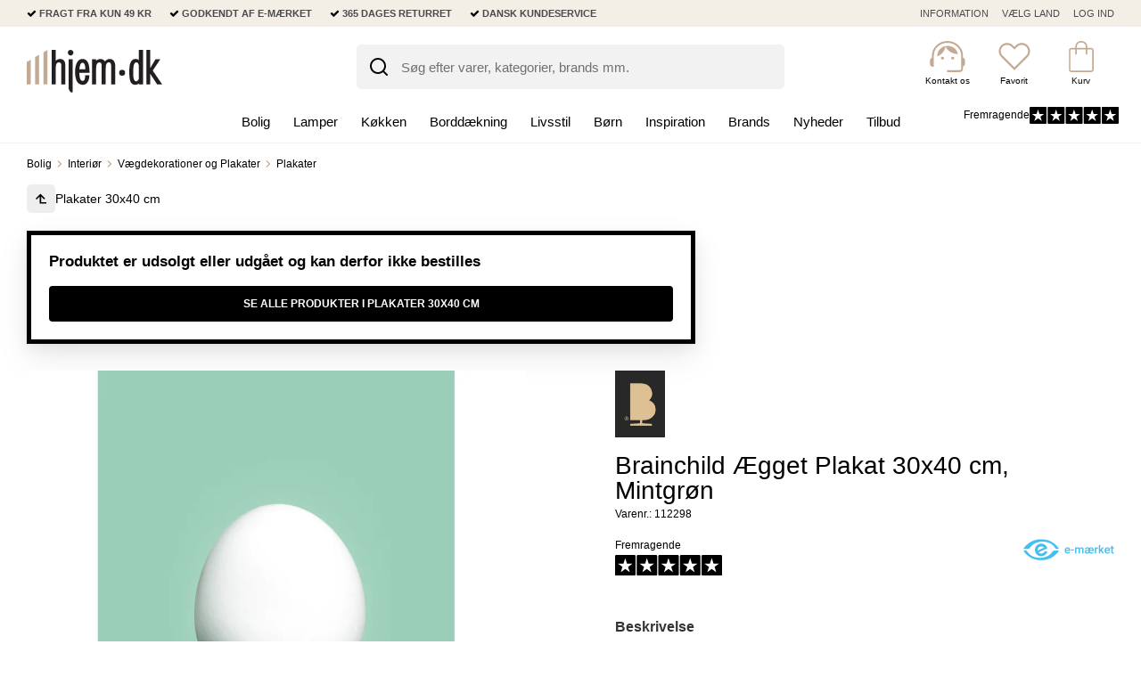

--- FILE ---
content_type: text/html; charset=ISO-8859-1
request_url: https://hjem.dk/shop/1832-plakater-30x40-cm/52949-brainchild-aegget-plakat-30x40-cm-mintgroen/
body_size: 101190
content:
<!DOCTYPE html>
<!--[if lt IE 7 ]>  <html class="ie6 ielt9 no-js" lang="da"> <![endif]-->
<!--[if IE 7 ]>     <html class="ie7 ielt9 no-js" lang="da"> <![endif]-->
<!--[if IE 8 ]>     <html class="ie8 ielt9 no-js" lang="da"> <![endif]-->
<!--[if IE 9 ]>     <html class="ie9 no-js" lang="da"> <![endif]-->
<!--[if IE 10 ]>    <html class="ie10 no-js" lang="da"> <![endif]-->
<!--[if IE 11 ]>    <html class="ie11 no-js" lang="da"> <![endif]-->
<!--[if (gt IE 11)|!(IE)]><!--> <html class="no-js" lang="da"> <!--<![endif]-->
<head prefix="og: http://ogp.me/ns#
              fb: http://ogp.me/ns/fb#
              ng: http://angularjs.org">

    

<meta charset="windows-1252">
<title>Brainchild Ægget Plakat 30x40 cm, Mintgrøn - Plakater 30x40 cm - WWW.HJEM.DK ApS</title>
<meta name="viewport" content="width=device-width, initial-scale=1, maximum-scale=1">
<meta name="generator" content="SmartWeb">


<meta name="csrf_token" content="MTc2ODU5NDMxOGM1NTJmMTJjNTIzODY1YTNjZTE4ZDBmM2YyNTZiMDc1ZmU0M2FiZDRZZTkwcWlxcTBFNWo3Z3FtNnV6Z0tjZHNRVFF0Tng3WQ==" />
<meta property="product:product_link" content="https://hjem.dk/shop/1832-plakater-30x40-cm/52949-brainchild-aegget-plakat-30x40-cm-mintgroen/" />
<meta property="product:ean" content="5713713024656" />
<meta property="og:type" content="product.item" />
<meta property="og:title" content="Brainchild Ægget Plakat 30x40 cm, Mintgrøn" />
<meta property="og:url" content="https://hjem.dk/shop/1832-plakater-30x40-cm/52949-brainchild-aegget-plakat-30x40-cm-mintgroen/" />
<meta property="og:image" content="https://sw12669.sfstatic.io/upload_dir/shop/Brainchild/_thumbs/5713713024656.w1200.jpg" />
<meta property="og:sitename" content="WWW.HJEM.DK ApS" />
<meta property="og:description" content="Brainchild plakat med motivet &AElig;g i klassisk stil p&aring; en mintgr&oslash;n baggrund. Plakaten er en bogstavelig fortolkning af Arne Jacobsens..." />

<meta name="facebook-domain-verification" content="24k95mfg8hjqj82qgrdxuxs0pj0xo3" />

<link rel="alternate" hreflang="da-dk" href="https://www.hjem.dk/" />
<link rel="alternate" hreflang="de-de" href="https://www.dalivo.de/" />
<link rel="alternate" hreflang="nl-nl" href="https://www.dalivo.nl/" />

    <link rel="apple-touch-icon-precomposed" sizes="144x144" href="/upload_dir/pics/favicon/hjem/apple-touch-icon-144x144.png" />
    <link rel="apple-touch-icon-precomposed" sizes="152x152" href="/upload_dir/pics/favicon/hjem/apple-touch-icon-152x152.png" />
    <link rel="icon" type="image/png" href="/upload_dir/pics/favicon/hjem/favicon-32x32.png" sizes="32x32" />
    <link rel="icon" type="image/png" href="/upload_dir/pics/favicon/hjem/favicon-16x16.png" sizes="16x16" />
    <meta name="msapplication-TileColor" content="#FFFFFF" />
    <meta name="msapplication-TileImage" content="/upload_dir/pics/favicon/hjem/mstile-144x144.png" />



<!--[if lte IE 9]>
<script src="https://sw12669.sfstatic.io/upload_dir/templates/hjem/assets/js/ie.js"></script>
<link href="https://sw12669.sfstatic.io/upload_dir/templates/hjem/assets/css/ie.css" rel="stylesheet" type="text/css">
<link href="https://sw12669.sfstatic.io/upload_dir/templates/hjem/assets/css/template.ie.css" rel="stylesheet" type="text/css">
<![endif]-->

<link rel="preconnect" href="https://sw12669.sfstatic.io" crossorigin>
<link rel="preconnect" href="https://fonts.gstatic.com/" crossorigin>

<link rel="stylesheet" href="https://sw12669.sfstatic.io/_design/common/libs/font-awesome/latest/css/font-awesome.dirty.min.css">
<link href="https://sw12669.sfstatic.io/upload_dir/templates/hjem/assets/css/template.css?v=20260112094152" rel="stylesheet" >
<link href="https://sw12669.sfstatic.io/upload_dir/templates/hjem/assets/css/print.css?v=20260112094153" media="print" rel="stylesheet" >
<link href="https://sw12669.sfstatic.io/upload_dir/templates/hjem/assets/css/custom.css?v=20250328105920" rel="stylesheet" >
<link href="https://sw12669.sfstatic.io/upload_dir/templates/hjem/assets/css/swiper.min.css?v=20250422150659" rel="stylesheet" >


<script>
window.platform = window.platform || {};(function (q) {var topics = {}, subUid = -1;q.subscribe = function(topic, func) {if (!topics[topic]) {topics[topic] = [];}var token = (++subUid).toString();topics[topic].push({token: token,func: func});return token;};q.publish = function(topic, args) {if (!topics[topic]) {return false;}setTimeout(function() {var subscribers = topics[topic],len = subscribers ? subscribers.length : 0;while (len--) {subscribers[len].func(topic, args);}}, 0);return true;};q.unsubscribe = function(token) {for (var m in topics) {if (topics[m]) {for (var i = 0, j = topics[m].length; i < j; i++) {if (topics[m][i].token === token) {topics[m].splice(i, 1);return token;}}}}return false;};})(window.platform);
</script>







        
            <script async src="https://www.googletagmanager.com/gtag/js?id=G-G7DGJ5X8EL" id="google-analytics" ></script>

        


<script>
    
        window.dataLayer = window.dataLayer || [];
        function gtag(){dataLayer.push(arguments);}
        gtag('js', new Date());

        var gtagConfigs = {
            'anonymize_ip': true,
            'allow_enhanced_conversions': true
        };

        if (sessionStorage.getItem('referrer') !== null) {
            gtagConfigs['page_referrer'] = sessionStorage.getItem('referrer');
            sessionStorage.removeItem('referrer');
        }
    

    
        
    gtag('consent', 'default', {"functionality_storage":"denied","security_storage":"denied","personalization_storage":"denied","analytics_storage":"denied","ad_storage":"denied","ad_user_data":"denied","ad_personalization":"denied"});

            
    
                        
                    
                    
                                
    

        gtag('consent', 'update', {"functionality_storage":"granted","security_storage":"granted","personalization_storage":"granted","analytics_storage":"granted","ad_storage":"granted","ad_user_data":"granted","ad_personalization":"granted"});
    


            gtag('config', 'G-G7DGJ5X8EL', gtagConfigs);
    
                if ( window.platform && window.platform.subscribe ) {
            window.platform.subscribe("/product/ready", function(event, data) {
                var product = data;

                if (product.Type === "variant") {
                    window.platform.subscribe("/product/variant/selected", function(event, data) {
                        trackEvent(product, data[0]);
                    });
                } else {
                    trackEvent(product, false);
                }

                function trackEvent (product, variant) {
                    var item = {
                        'id': String(product.Id),
                        'name': product.Title,
                        "currency": "DKK",
                        'category': product.CategoryTitle ? product.CategoryTitle : ''
                    };

                    if ( product.Prices && product.Prices.length ) {
                        item.price = product.Prices[0].PriceMin;
                    }

                    if ( variant ) {
                        item.id = (variant.ItemNumber) ? variant.ItemNumber : item.id+ "-" +variant.Id;
                        item.variant = variant.Title;
                        item.price = variant.Price ? variant.Price.PriceMin : '0';
                    } else if ( product.ItemNumber ) {
                        item.id = product.ItemNumber;
                    }

                    if ( product.ProducerTitle ) {
                        item.brand = product.ProducerTitle;
                    }

                    if ( !product.Buyable ) {
                        item.price = '0';
                    } else {
                        item.price = String( variant ? variant.Price.PriceMin : product.Prices[0].PriceMin );
                    }

                    gtag('event', 'view_item', { "items": [ item ] });
                };

            });
        }
    
                
        </script>
    
        
        <script id="google-tagmanager" >
        (function(w,d,s,l,i){w[l]=w[l]||[];w[l].push({'gtm.start':
            new Date().getTime(),event:'gtm.js'});var f=d.getElementsByTagName(s)[0],
            j=d.createElement(s),dl=l!='dataLayer'?'&l='+l:'';j.async=true;j.src=
            '//www.googletagmanager.com/gtm.js?id='+i+dl;f.parentNode.insertBefore(j,f);
        })(window,document,'script','dataLayer','GTM-M6R3Q9V');</script>
    



<meta name="globalsign-domain-verification" content="_ixjqbg74Z-L7JAwrta3CGmBNaXt3Gp3uS5aFAZBOU" />

<script type="text/javascript">
    (function() {
        var aws = document.createElement('script');
        aws.type = 'text/javascript';
        if (typeof(aws.async) != "undefined")
        { aws.async = true; }

        aws.src = (window.location.protocol == 'https:' ? 'https://d1pna5l3xsntoj.cloudfront.net' : 'http://cdn.addwish.com') + '/scripts/company/awAddGift.js#AFB44BE65BCDEAEF5079B23D630D9854';
        var s = document.getElementsByTagName('script')[0];
        s.parentNode.insertBefore(aws, s);
    })();
</script>

<script async src="https://helloretailcdn.com/helloretail.js"></script>

<script>
    window.hrq = window.hrq || [];
    hrq.push(['init', {}]);
    hrq.push(function(sdk) {
        if (platform.consent && !platform.consent['MARKETING']) {
            sdk.setTrackingOptOut(true);
        }
    });
</script>

<meta name="facebook-domain-verification" content="5s150l5042f9oh2tx2xg1ffp9slq55" />

<script id="mcjs">!function(c,h,i,m,p){m=c.createElement(h),p=c.getElementsByTagName(h)[0],m.async=1,m.src=i,p.parentNode.insertBefore(m,p)}(document,"script","https://chimpstatic.com/mcjs-connected/js/users/b52d7cbdb6ebefb9c535fa937/97844855638f71ec4cfb988f4.js");</script>

<!-- Begin eTrusted bootstrap tag -->
<script src="https://integrations.etrusted.com/applications/widget.js/v2" defer async></script>
<!-- End eTrusted bootstrap tag -->

<!-- begin ConvertExperiencescode--><script type="text/javascript"src="//cdn-4.convertexperiments.com/v1/js/100413721-100414948.js"></script><!--end ConvertExperiencescode -->



<style type="text/css">.hero { position: relative; width: 100%; }
.hero__img { display: block; width: 100%; height: auto; }
.hero__overlay {
        position: absolute;
        top: 50%;
        left: 5vw;
        right: 5vw;
        transform: translateY(-50%);
        text-align: center;
      }
.hero__title {
        margin: 0 0 .4em;
        font-size: clamp(28px, 5.5vw, 72px);
        color: #fff; /* Beholder hvid tekst over billedet */
        line-height: 1.1;
      }
.hero__text {
        margin: 0;
        font-size: clamp(12px, 1.4vw, 20px);
        color: #fff;
      }
.serie-row {
    padding-top: 8px;
    padding-bottom: 10px;

   
  }
.serie-row h2 {
  font-size: 17px;
  font-weight: bold;
  text-transform: uppercase;
}

.fade-wrap {
    position: relative;
  }

  .fade-wrap::before,
  .fade-wrap::after {
    content: "";
    position: absolute;
    top: 0;
    bottom: 0;
    pointer-events: none;
    opacity: 0;
    transition: opacity .2s;
  }


.fade-wrap::before,
.fade-wrap::after {
  content: "";
  position: absolute;
  top: 0;
  bottom: 0;
  pointer-events: none;
  opacity: 0;
  transition: opacity .2s;
}

.fade-wrap::before {
  left: 0;
  background: linear-gradient(to right, rgba(0, 0, 0, .08), rgba(0, 0, 0, 0));
}

.fade-wrap::after {
  right: 0;
  background: linear-gradient(to left, rgba(0, 0, 0, .08), rgba(0, 0, 0, 0));
}

.fade-wrap.can-left::before {
  opacity: 1;
}

.fade-wrap.can-right::after {
  opacity: 1;
}

#serie-button.serie.button {
  display: flex;
  justify-content: flex-start;
  gap: 12px;
  overflow-x: auto;
  -webkit-overflow-scrolling: touch;
  scroll-snap-type: x proximity;
  padding-left: 0;
  margin: 0;
  background: transparent;
  border: 0;
  outline: none;
  user-select: none;
  cursor: grab;
  scrollbar-width: none; /* Firefox */
  -ms-overflow-style: none; /* IE/Edge legacy */
  touch-action: pan-x; /* tillader swipe */
}

#serie-button::-webkit-scrollbar {
  display: none;
}

#serie-button[data-dragging="true"] {
  cursor: grabbing;
}

/* Knapper / links */
#serie-button a {
  flex: 0 0 auto;
  scroll-snap-align: start;
  text-decoration: none;
  white-space: nowrap;
  font-family: system-ui, -apple-system, "Segoe UI", Roboto, sans-serif;
  font-weight: 600;
  line-height: 1;
  color: #ffffff;
  background: #000000;
  padding: 10px 14px;
  border: 1px solid #cfd3d8;
  border-radius: 2px;
  transition: transform .15s ease, border-color .15s ease;
  -webkit-user-drag: none;
}

#serie-button a:hover {
  transform: translateY(-1px);
}

#serie-button a:active {
  transform: translateY(0);
}

#serie-button a:focus-visible {
  border-color: #0a84ff;
  box-shadow: 0 0 0 2px rgba(10, 132, 255, .20);
  outline: 0;
}

.produkt-ups {
  display: inline-flex;
  flex-direction: column;
  width: max-content;
  max-width: 100%;
  box-sizing: border-box;
  padding-block: 8px;
  padding-inline: 8px;
}

.produkt-ups hr {
  width: 100%;
  border: none;
  border-top: 1px solid #eee;
  margin: 0;
}

.produkt-ups p {
  display: inline-flex;
  align-items: center;
  gap: 8px;
  white-space: nowrap;
  margin: 8px 0;
}

.produkt-ups img {
  width: 30px;
  height: 30px;
}
 .ny-2x3-grids {
    display: grid;
    grid-template-columns: repeat(2, auto);
    grid-auto-rows: auto;                 
    gap: 13px;
    align-items: start;
    justify-content: start; 
  }
  .ny-2x3-grids__item { 

   }
  .ny-2x3-grids__link {
    display: inline-block;
    transition: transform 120ms ease-out;
    text-decoration: none;
  }
  .ny-2x3-grids__link:hover .ny-2x3-grids__img,
  .ny-2x3-grids__link:focus .ny-2x3-grids__img {
    transform: scale(1.01);
  }
  .ny-2x3-grids__img {
    display: block; 
  }
.h2-forside {
      display: flex;
      justify-content: center;
      align-items: center;
      height: 100%;
      text-align: center;
      font-size: 1,5vw; /* responsiv st&oslash;rrelse */
      font-family: Arial, sans-serif;
    }

.description h5 {
  font-weight: bold;
}
.pris-filter-container {
    display: flex; /* Flex container */
    flex-wrap: wrap; /* Tillad wrap, s&aring; knapperne st&aring;r ved siden af hinanden */
    gap: 10px; /* Afstand mellem knapper */
    justify-content: center; /* Centrerer knapperne */
    padding: 1px; /* Indre afstand */
}

.pris-filter-container a {
    text-decoration: none; /* Fjern tekstunderstregning */
    padding: 15px 15px; /* Indre afstand */
    font-size: 13px; /* Standard skriftst&oslash;rrelse */
    font-weight: bold; /* Fremh&aelig;v tekst */
    color: white; /* Hvid tekst */
    background-color: #000000; /* Sort baggrund */
    border: none; /* Ingen kant */
    border-radius: 3px; /* Rundede hj&oslash;rner */
    text-align: center; /* Centrer tekst */
    cursor: pointer; /* &AElig;ndrer museikon */
    transition: background-color 0.3s ease, transform 0.3s ease; /* Glidende effekt */
    width: 190px; /* Fast bredde */
    height: 45px; /* Fast h&oslash;jde */
}

.pris-filter-container a:hover {
    background-color: #333333; /* Hover farve */
    transform: scale(1.05);
}

.grids-blogs {
    display: grid;
    grid-template-columns: 1fr 2fr; 
    margin: 20px; 
  }
#blog-grid-image {
    width: 40%; 
    height: auto;
    margin-left: 250px;
  }
#blog-grid-text {
    margin-right: 200px;
    padding-right: 70px;
  }

.inspiration {
    display: grid;
    grid-template-columns: repeat(4, 1fr);
    gap: 10px;
    padding: 20px; /* &Oslash;get padding for hele gridet */
    margin: 20px; /* Margin omkring hele sektionen */
        }

  .inspiration-item {
    text-align: center;
    padding: 5px;
    margin: 5px;
  }

  .inspiration-item img {
    width: 100%;
    height: auto;
    transition: transform 0.2s; /* Glat transformation ved hover */
  }

  .inspiration-item img:hover {
    transform: scale(1.05); /* Let forst&oslash;rrelse ved hover */
  }
.inspiration-item h2 {
    margin-top: 10px; /* Top margin til h2 teksten */
  }

  .inspiration-item p {
    margin-top: 5px; /* Margin over tekst */
  }
.hovedkategori-2-grid-buttons {
    position: absolute;
    bottom: 10px;
    left: 50%;
    transform: translate(-50%, -50%);
    display: flex;
    justify-content: center;
}
.hovedkategori-2-grid-button,
.hovedkategori-2-grid-button:link,
.hovedkategori-2-grid-button:visited,
.hovedkategori-2-grid-button:hover,
.hovedkategori-2-grid-button:active,
.hovedkategori-2-grid-button {
    padding: 10px 20px;
    margin: 0 10px;
    width: 13em;
    height: 2.2em;
    line-height: 0.5em;
    border: none;
    border-radius: 3px;
    background-color: #ffffff;
    color: #000000;
    text-decoration: none;
    font-size: 1.1vw;
    transition: background-color 0.3s, color 0.3s;
    font-weight: bold;
    display: inline-block; 
    text-align: center;
    display: flex;
    justify-content: center;
    align-items: center;
}

.hovedkategori-2-grid-button:hover {
    background-color: #a39274; 
    transform: scale(0.9); 
}

.hovedkategori-2-grid-container {
    display: grid;
    grid-template-columns: repeat(auto-fit, minmax(200px, 1fr));
    gap: 10px;
}

.hovedkategori-2-grid-item {
    position: relative;
    width: 100%;
    height: auto;
}
.hovedkategori-4x4-container {
            display: grid;
            grid-template-columns: repeat(4, 1fr);
            gap: 10px;
            padding-bottom: 20px;
            padding-top: 20px;
        }
.hovedkategori-4x4-item {
            position: relative;
        }
.hovedkategori-4x4-item img {
            width: 100%;
            display: block;
        }
.hovedkategori-4x4-grid-button,
.hovedkategori-4x4-grid-button:link,
.hovedkategori-4x4-grid-button:visited,
.hovedkategori-4x4-grid-button:hover,
.hovedkategori-4x4-grid-button:active {
    width: 15em; 
    height: 2.5em;
    padding: 8px 15px;
    margin: 0 10px;
    border: none;
    border-radius: 3px;
    background-color: #ffffff;
    color: #000000; /* Ensures text color remains white */
    text-decoration: none;
    font-size: 0.9vw;
    transition: background-color 0.3s, color 0.3s;
    font-weight: bold;
    line-height: 0.5em;
    text-align: center;
    display: flex;
    justify-content: center;
    align-items: center;
}

.hovedkategori-4x4-grid-button:hover {
    transform: scale(0.9);
    background-color: #C3AB93;  
    color: #fff;  
}

.hovedkategori-1x2-container {
  display: grid;
  grid-template-columns: auto auto auto;
  gap: 10px;&uml;
  padding-top: 10px;
}

.hovedkategori-1x2-item {
  position: relative;
  text-align: center;
}

.hovedkategori-1x2-item img {
  width: 100%;
}

.hovedkategori-1x2-text {
  position: absolute;
  bottom: 0;
  color: white;
  width: 100%;
  padding: 10px;
  font-size: 2vw;
  text-align: center;
}
.image-grid-8xbrand {
  display: grid;
  grid-template-columns: repeat(8, 1fr);
  gap: 10px;
  padding: 35px;
    }
.service-banner-img {
  width: 100%;
  margin-bottom: 20px;
  z-index: 1;
}
.service-banner h1 {
  position: absolute; /* Absolut positionering i forhold til service-banner */
  top: 50%; /* Centrerer vertikalt */
  left: 50%; /* Centrerer horisontalt */
  transform: translate(-50%, -50%); /* Justerer pr&aelig;cis centreringspunkt */
  font-size: 5vw; /* Responsiv fontst&oslash;rrelse */
  color: #fff; /* Farve for synlighed */
  z-index: 2; /* S&oslash;rger for, at teksten er over billedet */
  margin: 0; /* Fjerner standardmargen */
}
.brand-banner-container {
      display: grid;
      grid-template-columns: repeat(3, 1fr);
      gap: 10px;
    }

.brand-banner-item {
      width: 100%;
    }
.grid-container-2xbox {
            display: grid;
            grid-template-columns: repeat(2, 1fr);
            gap: 20px;
            padding: 20px;
        } 
.grid-item-2xbox {
            position: relative;
            overflow: hidden;
        }
.grid-item-2xbox img {
            width: 100%;
            height: auto;
        }
.grid-item-2xbox .knap-banner-text-2xbox {
            position: absolute;
            bottom: 13%;
            left: 50%;
            transform: translateX(-50%);
            color: white;
            font-size: 0.9vw;
            text-align: center;
            width: 100%;
        }
.grid-item-2xbox .knap-banner-buttons-2xbox {
            position: absolute;
            bottom: 5%;
            left: 50%;
            transform: translateX(-50%);
            display: flex;
            justify-content: center;
        }

.grid-item-2xbox .knap-banner-2xbox {
            padding: 0.5vw 1vw;
            border: none;
            border-radius: 3px;
            background-color: #C3AB93;
            color: white;
            text-decoration: none;
            font-size: 1vw;
            transition: background-color 0.3s, color 0.3s;
        }
.grid-item-2xbox .knap-banner-2xbox:hover {
            transform: scale(0.9);
            background-color: #C3AB93;
            color: #fff;
        }
.rund-menu-image:hover {
    transform: scale(1.1);
  }
.rund-menu-container {
    display: grid;
    grid-template-columns: repeat(8, 1fr);
    gap: 5px;
  }
.rund-menu-item {
    margin: 5px;
  }
.rund-menu-link {
    display: block;
  }
.rund-menu-image {
    width: 100%;
    height: auto;
  }
.video-grid-container {
  display: grid;
  grid-template-columns: 1fr 1fr; 
  max-width: 1200px;
  margin-left: auto;
  margin-right: auto;
  padding: var(--grid-top-padding) var(--grid-side-padding);
}
.video-grid-wrapper {
  position: relative; 
  width: 100%; 
  padding-bottom: 56.25%; 
  height: 0;
}
.video-grid-media-content {
  position: absolute;
  object-fit: cover;
  left: 0;
  width: 100%;
}
.video-grid-tekst-wrapper {
  display: flex;
  flex-direction: column;
  justify-content: center;
  text-align: center;
  color: #000000;
  font-size: var(--tekst-stoerrelse);
  align-items: center;
  padding: var(--grid-margin);
}
.video-grid-button-container {
  display: flex;
  justify-content: center;
  margin-top: 20px;
}
.video-grid-custom-button {
  padding: 0.7em;
  background-color: #C3AB93;
  color: #ffffff;
  text-decoration: none;
  border-radius: 3px;
  transition: transform 0.2s ease;
  font-size: calc(0.8em + 0.3vw);
  font-weight: bold;
  border: none;
}
.video-grid-custom-button:hover {
  transform: scale(0.9);
  background-color: #C3AB93;
  color: #ffffff;
}
.knap-banner-container {
  position: relative;
  width: 100%;
  }
.knap-banner-container img {
  width: 100%;
  height: auto;
  }
.knap-banner-text {
  position: absolute;
  top: 35%; 
  left: 50%;
  transform: translate(-50%, -50%);
  color: white;
  font-size: 4vw; 
  text-align: center;
  }
.knap-banner-buttons {
  position: absolute;
  top: 70%; 
  left: 50%;
  transform: translate(-50%, -50%);
  display: flex;
  justify-content: center;
  }
.knap-banner {
    padding: 0.5vw 1vw; 
    margin: 0 1vw; 
    border: none;
    border-radius: 3px;
    background-color: #C3AB93;
    color: white;
    text-decoration: none;
    font-size: 1vw; 
    transition: background-color 0.3s, color 0.3s;
    font-weight: bold;
  }
.knap-banner:hover {
    transform: scale(0.9);
    background-color: #C3AB93;  
    color: #fff;  
  }
.underkategori-container {
    display: grid;
    grid-template-columns: repeat(6, 1fr); 
    width: 90%; 
    margin: 0 auto; 
    align-items: center;
    justify-items: center;
    gap: 5px;
}
.underkategori-block {
    text-align: center;
    margin: 15px;
}
.underkategori-link {
    text-decoration: none;
    color: inherit;
}
.underkategori-image {
    width: 13vw; /* St&oslash;rrelsen p&aring; billederne */
    max-width: 10%;
    transition: transform 0.3s ease;
}
.underkategori-image:hover {
    transform: scale(1.1);
}
.underkategori-title {
    font-size: 1.3vw;
    color: #333;
    margin: 5px 0;
}
.help-cell:hover {
    transform: scale(1.2);
}
.glowing-effect {
    border: none;
    height: 2px; 
    background-color: #F4FEFF; 
    margin: 30px 0; 
    display: block; /* Sikrer at h&oslash;jden respekteres */
    box-shadow: 0 0 10px #F4FEFF, 0 0 20px #F4FEFF, 0 0 30px #F4FEFF; /* Gl&oslash;deeffekt */
}
.site-banner-link, 
.site-banner-link:link, 
.site-banner-link:visited, 
.site-banner-link:hover, 
.site-banner-link:active {
    color: #ffffff; 
    text-decoration: none;
}
#sub-title-CM {
    text-align: center;
    font-size: 2.2vw; 
    color: #F4FEFF; 
    text-shadow: 0 0 10px #F4FEFF, 0 0 20px #F4FEFF, 0 0 30px #F4FEFF; 
}
.site-banner-container {
    position: relative;
}
.site-banner-image {
    width: 100%;
    transition: transform 0.5s ease;
}
.site-banner-content {
    position: absolute;
    top: 50%;
    left: 50%;
    transform: translate(-50%, -50%);
    text-align: center;
    padding: 10px;
    border-radius: 10px; 
}
.site-banner-content h2 {
    font-size: 3vw;
    color: #ffffff;
    text-decoration: none;
    margin: 0 0 5px; /* Added margin for spacing below h2 */

}
.site-banner-content p {
    font-size: 1.5vw;
    color: #ffffff;
    text-decoration: none;
    margin: 0;
}
.grid-2x2 {
    display: grid;
    grid-template-columns: repeat(2, 1fr); /* Altid to kolonner */
    grid-template-rows: auto;
    gap: 10px;
}
.grid-cell-2x2 {
    position: relative;
    overflow: hidden;
}
.grid-cell-2x2 img {
    display: block;
    width: 100%;
    height: auto;
    transition: transform 0.3s ease;
}
.grid-cell-2x2:hover img {
    transform: scale(1.1);
}
.grid-cell-2x2 a {
    position: relative;
    display: flex;
    flex-direction: column;
    align-items: center;
    justify-content: center;
    text-decoration: none;
    color: inherit;
    height: 100%;
}
.grid-cell-2x2 h2 {
    margin: 0;
    padding: 15px;
    font-size: 2.5vw; /* Basis fontst&oslash;rrelse i vw */
    text-align: center;
    color: white;
    position: absolute;
    bottom: 0;
    left: 0;
    width: 100%;
    transform: translateY(0);
    transition: transform 0.3s ease;
    background-color: transparent;
}
#kategori-titel {
    font-size: 2.2vw;
    color: #000000;
}
.kategori-overskrift {
    text-align: center;
    margin: 20px;
}
.kategori-box-grid-item h2 {
    position: absolute;
    bottom: 0;
    left: 0;
    right: 0;
    color: var(--kategori-box-h2-color);
    padding: 10px;
    margin: 0;
    box-sizing: border-box;
    text-align: center;
    background-color: rgba(195, 171, 147, 0.5);
    font-size: clamp(14px, 2.5vw, 25px);
    transition: font-size 0.3s ease;
}
.kategori-box-grid-item:hover img {
    transform: scale(1.10);
}
.kategori-box-grid-item img {
    width: 100%;
    height: auto;
    transition: transform 0.3s ease;
}
.kategori-box-grid-item {
    position: relative;
    overflow: hidden;
}
.kategori-box-grid-container {
    display: grid;
    grid-template-columns: repeat(4, 1fr);
    gap: 10px;
}
.sub-headline {
  color: black; /* Tekstfarve, kan &aelig;ndres */
  font-size: 1.1em; /* Start st&oslash;rrelse, kan justeres */
  margin: 0; 
  padding: 0; 
}
.sub-centered-text {
  max-width: 850px;
  margin-left: auto;
  margin-right: auto;
  text-align: center;
  padding-top: 20px;
  padding-bottom: 25px;
}
  .sup-tekst {
    max-width: 95%; 
    padding: 20px 10px; 
  }
.kategori-banner {
    position: relative;
    text-align: center;
    margin: 5px;
    overflow: hidden;
  }
.kategori-banner img {
    width: 100%;
    object-fit: cover;
    transition: transform 0.3s ease; 
  }
.kategori-banner h1 {
    position: absolute;
    top: 50%;
    left: 50%;
    transform: translate(-50%, -50%);
    font-size: 5vw;
    color: #ffffff;
    margin: 0;
  }
.top-banner {
    width: 100%;
    height: auto;
    display: block;
}
.centered-text {
  max-width: 850px; 
  margin-left: auto;
  margin-right: auto;
  padding: 20px; 
  text-align: center;
}
.headline {
  color: white; /* Tekstfarve, kan &aelig;ndres */
  font-size: 1.2em; /* Start st&oslash;rrelse, kan justeres */
  margin: 0; /* Fjerner browserens standard margin */
  padding: 0; /* Fjerner browserens standard padding */
  font-weight: bold;
}
:root {
    /* Definerer custom properties for lettere tilpasning */
    --h2-color: #ffffff; /* Definerer tekstfarve til hvid */
    --tekst-farve: #ffffff;
    --tekst-stoerrelse: 16px;
    --grid-gap: 5px;
    --grid-margin-left: 70px;
    --grid-margin-right: 70px;
    --kategori-box-h2-font-size-desktop: 25px;
    --kategori-box-h2-font-size-mobile: 16px;
    --kategori-box-h2-color: #fffff; 
  }
  .unik-grid-container {
    display: grid;
    grid-template-columns: 1fr 1fr; /* To kolonner */
    gap: var(--grid-gap);
    margin-left: auto;
    margin-right: auto;
    max-width: 1200px; /* En maksimal bredde for at centrere grid'et */
    padding: var(--grid-top-padding) var(--grid-side-padding);
  }
  .unik-billede-wrapper {
    overflow: hidden;
    margin: var(--grid-margin);
  }
  .unik-billede-link {
    display: block;
  }
  .unik-billede {
    width: 80%;
    height: auto;
    transition: transform 0.5s ease;
  }
  .unik-billede:hover {
    transform: scale(0.9);
  }
  .unik-tekst-wrapper {
    display: flex;
    flex-direction: column;
    justify-content: center;
    text-align: center;
    color: var(--tekst-farve);
    font-size: var(--tekst-stoerrelse);
    margin: var(--grid-margin);
  }
  .button-container {
    display: flex;
    justify-content: center;
    margin-top: 20px;
  }
  .custom-button {
    padding: 0.7em;
    background-color: #FFD952;
    color: #000000;
    text-decoration: none;
    border-radius: 3px;
    transition: transform 0.3s ease;
    font-size: calc(0.8em + 0.2vw);
    font-weight: bold;
    border: none;
  }
.custom-button:hover {
    transform: scale(0.9);
    background-color: #FFD952;
    color: #000000;
  }
.grid-container {
    display: grid;
    grid-template-columns: repeat(4, 1fr);
    gap: 10px;
}
.katalog-box-grid-container {
  display: grid;
  grid-template-columns: 1fr 1fr;
  gap: var(--grid-gap);
  margin-left: auto;
  margin-right: auto;
  max-width: 1200px;
  padding: var(--grid-top-padding) var(--grid-side-padding);
}
.katalog-box-billede-wrapper {
  overflow: hidden;
  margin: var(--grid-margin);
}
.katalog-box-billede-link {
  display: block;
}
.katalog-box-billede {
  width: 100%;
  height: auto;
  transition: transform 0.5s ease;
}
.katalog-box-billede:hover {
  transform: scale(1.10);
}
.katalog-box-tekst-wrapper {
  display: flex;
  flex-direction: column;
  justify-content: center;
  text-align: center;
  color: #000000(--tekst-farve);
  font-size: var(--tekst-stoerrelse);
  margin: var(--grid-margin);
}
.katalog-box-button-container {
  display: flex;
  justify-content: center;
  margin-top: 20px;
}
.katalog-box-custom-button {
  padding: 0.7em;
  background-color: #C3AB93;
  color: #ffffff;
  text-decoration: none;
  border-radius: 3px;
  transition: transform 0.2s ease;
  font-size: calc(0.8em + 0.3vw);
  font-weight: bold;
  border: none;
}
.katalog-box-custom-button:hover {
  transform: scale(0.9);
  background-color: #C3AB93;
  color: #ffffff;
}
.grid-item {
    position: relative;
    overflow: hidden;
    display: flex;
    justify-content: center;
    align-items: center;
}
.grid-item img {
    width: 100%;
    height: auto;
    transition: transform 0.3s ease;
}
.grid-item:hover img {
    transform: scale(1.10);
}
.grid-item a {
    display: block;
}
.grid-item h2 {
    position: absolute;
    bottom: 0;
    left: 0;
    right: 0;
    color: var(--h2-color);
    padding: 7px;
    margin: 0;
    box-sizing: border-box;
    text-align: center;
    background-color: rgba(195, 171, 147, 0.5);
    font-size: clamp(14px, 2.5vw, 25px);
    transition: font-size 0.3s ease;
}
.responsive-grid {
    display: grid;
    grid-template-columns: repeat(4, 1fr);
    gap: 10px;
    margin: 0 20px; /* Adjust the margin as needed */
}

#sub-title {
    text-align: center;
    font-size: 2.2vw; /* Skriftst&oslash;rrelse som en procentdel af viewportens bredde */
    color:#FFD952;
}
.centered-container {
    display: flex;
    justify-content: center; /* Horisontal centrering */
    align-items: center; /* Vertikal centrering */
}
.unik-overskrift {
    font-family: poppins;
    color: #FFD952;
    font-size: var(--overskrift-stoerrelse);
    margin: 3; /* Fjerner standardmargin */
    font-weight: bold;
    font-size: 2.2vw;
  }

.gul-streg {
    border: none;
    height: 4px; /* Juster h&oslash;jden for at &aelig;ndre stregens tykkelse */
    background-color: #FFD952; /* Gul farve */
    margin: 30px 0; /* Afstand over og under stregen */
    display: block; /* Sikrer at h&oslash;jden respekteres */
    }

.image-brand {
    display: grid;
    grid-template-columns: repeat(8, 1fr);
    gap: 10px;
    }

#usp-banner {
    width: 70%; /* Standard bredde */
    height: auto;
   }

.service-banner {
  position: relative;
  width: 100%;
  display: inline-block;
  padding-top: 15px; 
  padding-bottom: 15px;
}
.katalog-box-overskrift {
    color: #000000;
    font-size: var(--overskrift-stoerrelse);
    margin: 3; /* Fjerner standardmargin */
    font-weight: bold;
    font-size: 2.2vw;
  }
img.splitter {
    margin: 20px;
    width: 100%;
    height: auto;
    transition: transform 0.3s ease-in-out;
  }
.help-grid {
    display: grid;
    grid-template-columns: repeat(3, 1fr);
    gap: 10px;
}
.help-cell {
    display: flex;
    justify-content: center;
    align-items: center;
    flex-direction: column;
    text-align: center;
}
/* MOBIL 767 STARTER HER */
@media (max-width: 767px) {
    .pris-filter-container a {
        flex: 1 1 calc(50% - 10px); 
        width: auto;
        font-size: 12px;
    }
div.klaviyo-form-VEqrWm {
    background-color: white;
}
.grids-blogs {
    grid-template-columns: 1fr;
  }
#blog-grid-image {
  width: 50%; /* Billedet fylder hele bredden p&aring; mindre sk&aelig;rme */
  height: auto; /* Holder billedets proportioner */
  display: block; /* S&aelig;tter billedet som block-element for centrering */
  margin: auto; /* Centrerer billedet horisontalt */
}
#blog-grid-text {
    margin-left: 0;
    margin-right: 0;
    padding: 1px;
  }
  .inspiration {
      grid-template-columns: repeat(2, 1fr);
      margin: 0;
      padding: 0;
      gap: 0px;
    }
  .inspiration-item h2 {
    font-size: 3.3vw;
    font-weight: bold;
  }
  .brand-banner-container {
        grid-template-columns: 1fr 1fr; /* 1x2 grid for mobilvisning */
        grid-template-rows: auto auto;
      }

      .brand-banner-item:nth-child(2), .brand-banner-item:nth-child(3) {
        grid-column: span 1;
      }

      .brand-banner-item:nth-child(2) {
        grid-row: 1;
        grid-column: 1 / span 2; /* G&oslash;r at dette billede optager hele bredden */
      }

      .brand-banner-item:nth-child(1) {
        grid-row: 2;
      }

      .brand-banner-item:nth-child(3) {
        grid-row: 2;
      }
.grid-item-2xbox .knap-banner-text-2xbox {
  font-size: 3.3vw; /* Juster tekstst&oslash;rrelsen med vw */
  bottom: 17%;
            }
.grid-item-2xbox .knap-banner-2xbox {
  padding: 1.3vw 3vw; /* Juster knapst&oslash;rrelsen med vw */
  font-size: 3.5vw; /* Juster knapst&oslash;rrelsen med vw */
            }
.grid-container-2xbox {
  grid-template-columns: 1fr; /* Kun en kolonne p&aring; mobil */
    }
.rund-menu-container {
  grid-template-columns: repeat(4, 2fr);
    }
.rund-menu-image {
  width: 20vw; /* Bredde justeret med vw for mobil */
    }
.knap-banner-buttons {
 gap: 3%;
  }
.knap-banner-text {
  font-size: 6.8vw;
  position: absolute;
  top: 23%; 
  left: 50%;
  }
.knap-banner {
  padding: 1.5vw 2vw;
  font-size: 3.3vw;
  font-weight: normal;   
  }
.desktop-banner {
  display: block;
  }
.mobile-banner {
  display: none;
  }
.grid-item h2 {
  font-size: 4vw;
      }
.underkategori-container {
  grid-template-columns: repeat(3, 1fr);
  gap: 0.2px;
  width: 100%;

  }

.underkategori-image {
  width: 100%; /* Billedet fylder hele containerens bredde */
  height: auto;
   }

    .underkategori-title {
        font-size: 3vw;
    }
     .site-banner-content {
        padding: 5px 5px; /* &Oslash;get side-padding p&aring; mobile enheder */
    }
    .site-banner-content h2 {
        font-size: 6vw;
    }
    .site-banner-content p {
        font-size: 3.5vw;
    }
  .grid-cell-2x2 h2 {
    font-size: 3.5vw; /* St&oslash;rre fontst&oslash;rrelse p&aring; mindre sk&aelig;rme */
    }
  #kategori-titel {
    font-size: 5vw; /* Juster skriftst&oslash;rrelsen for mindre sk&aelig;rme */
    }
  .kategori-box-grid-container {
    grid-template-columns: repeat(2, 1fr);
    }
  .kategori-box-grid-item h2 {
    font-size: var(--kategori-box-h2-font-size-mobile);
    }
  .sub-headline {
    font-size: 1em; /* Mindre fontst&oslash;rrelse for mindre sk&aelig;rme */
  }
    .help-grid {
        grid-template-columns: repeat(2, 1fr);
        }
  #usp-banner {
  width: 130vw; /* Juster bredde til 75% af viewportens bredde p&aring; sk&aelig;rme mindre end 768px */
            }
  .image-brand {
    grid-template-columns: repeat(4, 1fr);
        }
  .ups-grid {
    grid-template-columns: repeat(3, 1fr);
  }
  .responsive-grid {
    grid-template-columns: repeat(2, 1fr);
}
.responsive-image.size-50 {
  width: 50px; /* Example size */
}

.responsive-image.size-60 {
  width: 60px; /* Example size */
}
.help-cell img {
  max-width: 100%;
  height: auto;
}
.kategori-box-grid-container {
  grid-template-columns: repeat(2, 1fr);
}
.kategori-box-grid-item h2 {
  font-size: var(--kategori-box-h2-font-size-mobile);
}
.kategori-banner h1 {
  font-size: 8w;
  color: white;
}
.kategori-banner img {
  transform: scale(1.2); /* Juster denne v&aelig;rdi for at &aelig;ndre zoom-niveauet */
    }
    .katalog-box-overskrift {
    margin: 3; /* Fjerner standardmargin */
    font-weight: bold;
    font-size: 8vw;
  }
    .katalog-box-grid-container {
    grid-template-columns: 1fr; /* Bekr&aelig;fter en enkelt kolonne layout for endnu mindre sk&aelig;rme */
  }
    .image-brand {
    grid-template-columns: repeat(4, 1fr);
        }
  .unik-overskrift {
    font-size: 8vw;
}
  .centered-text {
    max-width: 95%; /* Tillader teksten at optage mere bredde p&aring; mindre sk&aelig;rme */
    padding: 20px 10px; /* Mindre siderum p&aring; sm&aring; sk&aelig;rme */
  }
  .unik-grid-container {
      grid-template-columns: 1fr;
      }
  .grid-container {
      grid-template-columns: repeat(2, 1fr);
    }
  .responsive-grid {
    grid-template-columns: repeat(2, 1fr);
}
  #sub-title {
    font-size: 5vw;
}
  img.splitter {
    transform: scale(2.2);
}
  #sub-title-CM {
    font-size: 5vw; 
}
  .service-banner h1 {
    font-size: 7vw; 
  }
  .image-grid-8xbrand {
    grid-template-columns: repeat(4, 1fr);
    padding: 15px;
    gap: 15px;
    }
  .8xbrand img {
    max-width: 100%;
    height: auto;
    }
.hovedkategori-2-grid-button,
.hovedkategori-2-grid-button:link,
.hovedkategori-2-grid-button:visited,
.hovedkategori-2-grid-button:hover,
.hovedkategori-2-grid-button:active,
.hovedkategori-2-grid-button {
    width: 13em; 
    height: 2.2em;
    line-height: 0.5em;
    font-size: 4.1vw;
    padding: 2vw 3vw; 
    }
.hovedkategori-4x4-container {
    grid-template-columns: repeat(2, 1fr);
    }
.hovedkategori-4x4-grid-button,
.hovedkategori-4x4-grid-button:link,
.hovedkategori-4x4-grid-button:visited,
.hovedkategori-4x4-grid-button:hover,
.hovedkategori-4x4-grid-button:active {
        width: 150px; 
        height: 29px; 
        font-size: 3vw;
        line-height: 1.0em;
    }
.hovedkategori-1x2-text {
    font-size: 4.8vw;
  }
  .hovedkategori-1x2-container {
        grid-template-columns: 1fr 1fr; /* 1x2 grid for mobilvisning */
        grid-template-rows: auto auto;
      }

      .hovedkategori-1x2-item:nth-child(2), .hovedkategori-1x2-item:nth-child(3) {
        grid-column: span 1;
      }

      .hovedkategori-1x2-item:nth-child(2) {
        grid-row: 1;
        grid-column: 1 / span 2; /* G&oslash;r at dette billede optager hele bredden */
      }

      .hovedkategori-1x2-item:nth-child(1) {
        grid-row: 2;
      }

      .hovedkategori-1x2-item:nth-child(3) {
        grid-row: 2;
      }
}</style>

    
</head>
<body id="ng-app" data-ng-app="platform-app" data-ng-strict-di class="site1 languageDK currencyDKK pageId2 pageCategory1832 pageTypeproduct" itemscope itemtype="http://schema.org/WebPage">

    <div class="site-container">
        <div id="site-wrapper">
                        <!-- Google Tag Manager (noscript) -->
<noscript><iframe src="https://www.googletagmanager.com/ns.html?id=GTM-M6R3Q9V"
height="0" width="0" style="display:none;visibility:hidden"></iframe></noscript>
<!-- End Google Tag Manager (noscript) -->











<header class="site-header">
    <div class="site-top">
        
        
        
        <div class="header-top">
            <div class="header-top-inner">
                                    <div class="header-usp swiper">
                        <div class="swiper-wrapper">
                                                            <div class="usp-item swiper-slide">
                                    <i class="fa fa-check"></i> <a href="/fragt-og-levering/" style="text-decoration: none;">Fragt fra kun 49 kr</a>
                                </div>
                                                                                        <div class="usp-item swiper-slide">
                                    <i class="fa fa-check"></i> <a href="" style="text-decoration: none;">Godkendt af e-m&aelig;rket</a>
                                </div>
                                                                                        <div class="usp-item swiper-slide">
                                    <i class="fa fa-check"></i> <a href="/retur/" style="text-decoration: none;">365 dages returret</a>
                                </div>
                                                                                        <div class="usp-item swiper-slide">
                                    <i class="fa fa-check"></i> <a href="/hjaelp/" style="text-decoration: none;">Dansk kundeservice</a>
                                </div>
                                                    </div>
                    </div>
                                <nav>
                    

                    



    <ul class=" header-top-navigation">
                                <li class="  dropdown">
                                    <a href="/om-hjemdk/" class="" aria-haspopup="true" title="Information"><span>Information</span></a>
                
                                    <div class="dropdown-menu">
                        <div class="dropdown-container">
                            
    <ul class="">
                                <li class="">
                                    <a href="/om-hjemdk/" class="" aria-haspopup="true" title="Om Hjem.dk"><span>Om Hjem.dk</span></a>
                
                
            </li>
                                <li class="">
                                    <a href="/kundeservice/" class="" aria-haspopup="true" title="Kundeservice"><span>Kundeservice</span></a>
                
                
            </li>
                                <li class="">
                                    <a href="/ofte-stillede-sporgsmal/" class="" aria-haspopup="true" title="Ofte stillede sp&oslash;rgsm&aring;l"><span>Ofte stillede sp&oslash;rgsm&aring;l</span></a>
                
                
            </li>
                                <li class="">
                                    <a href="/fragt-og-levering/" class="" aria-haspopup="true" title="Fragt og Levering"><span>Fragt og Levering</span></a>
                
                
            </li>
                                <li class="  dropdown">
                                    <a href="/retur/" class="" aria-haspopup="true" title="Returnering"><span>Returnering</span></a>
                
                                    <div class="dropdown-menu">
                        <div class="dropdown-container">
                            
    <ul class="">
                                <li class="">
                                    <a href="/retur-1/" class="" aria-haspopup="true" title="Returformular"><span>Returformular</span></a>
                
                
            </li>
            </ul>

                        </div>
                    </div>
                
            </li>
                                <li class="">
                                    <a href="/serviceformular/" class="" aria-haspopup="true" title="Reklamation"><span>Reklamation</span></a>
                
                
            </li>
                                <li class="">
                                    <a href="/handelsbetingelser/" class="" aria-haspopup="true" title="Handelsbetingelser"><span>Handelsbetingelser</span></a>
                
                
            </li>
                                <li class="">
                                    <a href="/fortrydelsesret/" class="" aria-haspopup="true" title="Fortrydelsesret"><span>Fortrydelsesret</span></a>
                
                
            </li>
                                <li class="">
                                    <a href="/privatlivspolitik/" class="" aria-haspopup="true" title="Privatlivspolitik"><span>Privatlivspolitik</span></a>
                
                
            </li>
                                <li class="">
                                    <a href="/nyhedsbrev/" class="" aria-haspopup="true" title="Nyhedsbrev"><span>Nyhedsbrev</span></a>
                
                
            </li>
                                <li class="">
                                    <a href="/vores-fokus-pa-mere-omtanke/" class="" aria-haspopup="true" title="Vores fokus p&aring; mere omtanke"><span>Vores fokus p&aring; mere omtanke</span></a>
                
                
            </li>
            </ul>

                        </div>
                    </div>
                
            </li>
                                <li class="  dropdown">
                                    <a href="/deutschland/" class="" aria-haspopup="true" title="V&aelig;lg land"><span>V&aelig;lg land</span></a>
                
                                    <div class="dropdown-menu">
                        <div class="dropdown-container">
                            
    <ul class="">
                                <li class="">
                                    <a href="/deutschland/" class="" aria-haspopup="true" title="Deutschland &#127465;&#127466;"><span>Deutschland &#127465;&#127466;</span></a>
                
                
            </li>
                                <li class="">
                                    <a href="/nederland/" class="" aria-haspopup="true" title="Nederland &#127475;&#127473;"><span>Nederland &#127475;&#127473;</span></a>
                
                
            </li>
            </ul>

                        </div>
                    </div>
                
            </li>
                                <li class="  dropdown">
                                    <a class="item-primary login-icon" data-js="openLoginModal">
                                                    <span>Log ind</span>
                                            </a>
                
                
            </li>
            </ul>


                </nav>

                    

<div data-js="loginOverlay" class="login-overlay-box text-left" >

    <div class="login-overlay-container">

        <span class="angle"></span>

        <div class="btnCloseLogin btn--close">
            <svg xmlns="http://www.w3.org/2000/svg" xmlns:xlink="http://www.w3.org/1999/xlink" viewBox="0 0 50 50" version="1.1">
                <g><path style=" " d="M 7.71875 6.28125 L 6.28125 7.71875 L 23.5625 25 L 6.28125 42.28125 L 7.71875 43.71875 L 25 26.4375 L 42.28125 43.71875 L 43.71875 42.28125 L 26.4375 25 L 43.71875 7.71875 L 42.28125 6.28125 L 25 23.5625 Z "/></g>
            </svg>
        </div>

                    <form class="w-login-form" method="post" action="/actions/user/recaptchalogin" autocomplete="off">

                <input type="hidden" name="csrf_token" value="MTc2ODU5NDMxOGM1NTJmMTJjNTIzODY1YTNjZTE4ZDBmM2YyNTZiMDc1ZmU0M2FiZDRZZTkwcWlxcTBFNWo3Z3FtNnV6Z0tjZHNRVFF0Tng3WQ==" />

                                <div class="panel-border w-login">
                    <div class="panel-heading w-login-form-header w-header row">
                        <span class="h5 w-login-form-headline w-title">Log ind</span>
                    </div>

                    <div class="panel-body row">
                        <fieldset class="form-group w-userlogin-username login-animate-input-container trailing-trip">
                            <label class="form-label login-animate-txt" data-js="loginAnimateTxt">Din e-mail</label>
                            <input data-js="loginAnimateInput" name="username" type="text" class="m-login-username form-input login-animate-input" required>
                        </fieldset>

                        <fieldset class="form-group w-userlogin-password login-animate-input-container trailing-trip">
                            <label class="form-label login-animate-txt" data-js="loginAnimateTxt">Din adgangskode</label>
                            <input data-js="loginAnimateInput" name="password" type="password" class="form-input login-animate-input m-login-password" required>
                        </fieldset>

                        <fieldset class="form-group w-userlogin-remember trailing-db">
                            <label class="container--checkbox form-label">Husk log ind
                                <input name="auto_login" type="checkbox" class="m-login-remember" tabindex="0">
                                <span class="checkmark--checkbox form-input"></span>
                            </label>
                        </fieldset>

                        
                        <div class="row">
                            <div class="col-s-2 col-m-6 col-l-6 col-xl-12 text-center trailing-trip">
                                <button class="form-submit button-primary is-block" type="submit">Log ind</button>
                            </div>
                        </div>

                        <ul class="list-unstyled w-login-links">
                                                            <li><svg><use xlink:href="#angle-right"></use></svg> <a href="/opret-bruger/">Opret bruger</span></a></li>
                                                                                        <li class="w-login-item b-login-item b-links-userpasswordrecover"><svg><use xlink:href="#angle-right"></use></svg> <a href="/glemt-adgangskode/">Glemt din adgangskode?</a></li>
                                                                                                            </ul>

                                                    <div class="m-userlogin-spam-check">
                                
                        
    

            
        
        
        
    
            
    
    <fieldset class="form-group w-recatpcha widget">
                    <label class="form-label">
                Spam tjek
                            </label>
                <div data-options={"version":"V2","config":{"sitekey":"6LeNIiMaAAAAANyQmD4LhjcYF500ZsVxIkV0E-UG","size":"invisible","badge":"inline"},"lazyload":true} class="g-recaptcha"></div>
    </fieldset>
                            </div>
                                            </div>
                </div>
            </form>
            </div>
</div>
            </div>
        </div>
    </div>
    <div class="header-main">
        <div class="site-header-inner">
            <a href="/"  class="header-logo" title="Forside">
                <img src="https://sw12669.sfstatic.io/upload_dir/templates/hjem/assets/images/hjem-dk-logo.svg" alt="WWW.HJEM.DK ApS">
            </a>

            <div id="navigation-trigger">
                <div class="toggle-button"></div>
                <span>Menu</span>
            </div>

            <div class="header-options">
                <div class="info">
                    <a href="/hjaelp/">
                        <div class="icon">
                            <svg><use xlink:href="#icon-help-v2"></use></svg>
                        </div>
                        <i>Kontakt os</i>
                    </a>
                </div>

                <div class="option-item wishlist icon">
                    <a href="#">
                        <div class="icon">
                            <svg><use xlink:href="#icon-heart"></use></svg>
                                                    </div>
                        <i>Favorit</i>
                    </a>
                </div>

                
                
                                                        
                    
                    <div class="cart">
                        <div class="m-quick-cart w-cart text-left" data-js="quickCart"><div class="dropdown"><a href="/kurv/" class="right"><div class="icon"><svg><use xlink:href="#icon-shopping-bag"></use></svg></div><i>Kurv</i></a></div></div>                    </div>
                            </div>

                            <a href="https://certifikat.emaerket.dk/hjem.dk" target="_blank" class="trust" title="4,9 stjerner ud af 5 p&aring; anmeldelser"><span>Fremragende</span> <img src="https://sw12669.sfstatic.io/upload_dir/templates/hjem/assets/images/trust-5-stars.svg" alt="4,9 stjerner ud af 5 p&aring; anmeldelser"></a>
            
            
            <div class="search-bar">
                <form method="get" role="search" class="search">
                    <div class="form-search">
                        <input type="search" name="search" class="form-control" role="search" placeholder="S&oslash;g efter varer, kategorier, brands mm." autocomplete="off" required>
                        <button type="submit" title="S&oslash;g" class="search"><svg><use xlink:href="#search-icon"></use></svg></button>
                    </div>
                </form>
            </div>
        </div>

                

                    


<div class="header-navigation desktop-navigation">
    <nav>
        <ul class="nav">
            
                        
                            

                                                                
            <li class=" dropdown">
                <a href="/shop/3-bolig/"><span>Bolig</span></a>

                                    <div class="mega-menu">
                        <div class="mega-menu-inner">
                            <div class="categories">
                                                                                                            <div class="category">
                                            <a href="/shop/30-interioer/" class="title">Interi&oslash;r</a>

                                                                                        
                                            

                                                                                            <ul>
                                                                                                            
                                                        <li>
                                                            <a href="/shop/2520-traefigurer-og-figurer/">Tr&aelig;figurer og Figurer</a>
                                                        </li>

                                                                                                                                                                    
                                                        <li>
                                                            <a href="/shop/305-vaser/">Vaser</a>
                                                        </li>

                                                                                                                                                                    
                                                        <li>
                                                            <a href="/shop/4390-pynteskaale-og-fade/">Pyntesk&aring;le og Fade</a>
                                                        </li>

                                                                                                                                                                    
                                                        <li>
                                                            <a href="/shop/1988-skulpturer/">Skulpturer</a>
                                                        </li>

                                                                                                                                                                    
                                                        <li>
                                                            <a href="/shop/1989-dekorationer/">Dekorationer</a>
                                                        </li>

                                                                                                                                                                    
                                                        <li>
                                                            <a href="/shop/4396-ophaeng/">Oph&aelig;ng</a>
                                                        </li>

                                                                                                                                                                    
                                                        <li>
                                                            <a href="/shop/2264-urtepotter-og-krukker/">Urtepotter og Krukker</a>
                                                        </li>

                                                                                                                                                                    
                                                        <li>
                                                            <a href="/shop/1985-vaegdekorationer-og-plakater/">V&aelig;gdekorationer og Plakater</a>
                                                        </li>

                                                                                                                                                                                                                                <li class="view-all">
                                                                <a href="/shop/30-interioer/">Alle i kategorien</a>
                                                            </li>
                                                                                                            </ul>
                                                                                    </div>
                                                                                                                                                <div class="category">
                                            <a href="/shop/302-lys-og-stager/" class="title">Lys og Stager</a>

                                                                                        
                                            

                                                                                            <ul>
                                                                                                            
                                                        <li>
                                                            <a href="/shop/1321-lysestager/">Lysestager</a>
                                                        </li>

                                                                                                                                                                    
                                                        <li>
                                                            <a href="/shop/1322-fyrfadsstager/">Fyrfadsstager</a>
                                                        </li>

                                                                                                                                                                    
                                                        <li>
                                                            <a href="/shop/1326-bloklysestager/">Bloklysestager</a>
                                                        </li>

                                                                                                                                                                    
                                                        <li>
                                                            <a href="/shop/2425-julestager/">Julestager</a>
                                                        </li>

                                                                                                                                                                    
                                                        <li>
                                                            <a href="/shop/1319-lanterner/">Lanterner</a>
                                                        </li>

                                                                                                                                                                    
                                                        <li>
                                                            <a href="/shop/1320-stearinlys/">Stearinlys</a>
                                                        </li>

                                                                                                                                                                    
                                                        <li>
                                                            <a href="/shop/1323-olie-og-gel/">Olie og Gel</a>
                                                        </li>

                                                                                                                                                                    
                                                        <li>
                                                            <a href="/shop/1325-lyshuse/">Lyshuse</a>
                                                        </li>

                                                                                                                                                                                                                                <li class="view-all">
                                                                <a href="/shop/302-lys-og-stager/">Alle i kategorien</a>
                                                            </li>
                                                                                                            </ul>
                                                                                    </div>
                                                                                                                                                <div class="category">
                                            <a href="/shop/683-opbevaring/" class="title">Opbevaring</a>

                                                                                        
                                            

                                                                                            <ul>
                                                                                                            
                                                        <li>
                                                            <a href="/shop/4398-kurve-og-kasser/">Kurve og Kasser</a>
                                                        </li>

                                                                                                                                                                    
                                                        <li>
                                                            <a href="/shop/4388-smaaopbevaring-og-organisering/">Sm&aring;opbevaring og Organisering</a>
                                                        </li>

                                                                                                                                                                    
                                                        <li>
                                                            <a href="/shop/757-tasker-og-muleposer/">Tasker og Muleposer</a>
                                                        </li>

                                                                                                                                                                    
                                                        <li>
                                                            <a href="/shop/646-magasinholdere/">Magasinholdere</a>
                                                        </li>

                                                                                                                                                                    
                                                        <li>
                                                            <a href="/shop/2463-opbevaring-til-boernevaerelset/">Opbevaring til b&oslash;rnev&aelig;relset</a>
                                                        </li>

                                                                                                                                                                    
                                                        <li>
                                                            <a href="/shop/2431-opbevaring-til-badevaerelset/">Opbevaring til badev&aelig;relset</a>
                                                        </li>

                                                                                                                                                                    
                                                        <li>
                                                            <a href="/shop/4409-opbevaring-til-koekkenet/">Opbevaring til k&oslash;kkenet</a>
                                                        </li>

                                                                                                                                                                    
                                                        <li>
                                                            <a href="/shop/4401-jule-opbevaring/">Jule Opbevaring</a>
                                                        </li>

                                                                                                                                                                                                                                <li class="view-all">
                                                                <a href="/shop/683-opbevaring/">Alle i kategorien</a>
                                                            </li>
                                                                                                            </ul>
                                                                                    </div>
                                                                                                                                                <div class="category">
                                            <a href="/shop/4389-funktionelt-interioer/" class="title">Funktionelt Interi&oslash;r</a>

                                                                                        
                                            

                                                                                            <ul>
                                                                                                            
                                                        <li>
                                                            <a href="/shop/304-ure-og-vejrstationer/">Ure og Vejrstationer</a>
                                                        </li>

                                                                                                                                                                    
                                                        <li>
                                                            <a href="/shop/682-spejle/">Spejle</a>
                                                        </li>

                                                                                                                                                                    
                                                        <li>
                                                            <a href="/shop/3345-coffee-table-books/">Coffee Table Books</a>
                                                        </li>

                                                                                                                                                                    
                                                        <li>
                                                            <a href="/shop/1299-pejsetilbehoer/">Pejsetilbeh&oslash;r</a>
                                                        </li>

                                                                                                                                                                    
                                                        <li>
                                                            <a href="/shop/1839-doerstoppere/">D&oslash;rstoppere</a>
                                                        </li>

                                                                                                                                                                    
                                                        <li>
                                                            <a href="/shop/1987-bogstoetter/">Bogst&oslash;tter</a>
                                                        </li>

                                                                                                                                                                    
                                                        <li>
                                                            <a href="/shop/432-vandkander/">Vandkander</a>
                                                        </li>

                                                                                                                                                                    
                                                        <li>
                                                            <a href="/shop/4410-spil/">Spil</a>
                                                        </li>

                                                                                                                                                                                                                                <li class="view-all">
                                                                <a href="/shop/4389-funktionelt-interioer/">Alle i kategorien</a>
                                                            </li>
                                                                                                            </ul>
                                                                                    </div>
                                                                                                                                                <div class="category">
                                            <a href="/shop/34-moebler/" class="title">M&oslash;bler</a>

                                                                                        
                                            

                                                                                            <ul>
                                                                                                            
                                                        <li>
                                                            <a href="/shop/361-borde/">Borde</a>
                                                        </li>

                                                                                                                                                                    
                                                        <li>
                                                            <a href="/shop/370-stole/">Stole</a>
                                                        </li>

                                                                                                                                                                    
                                                        <li>
                                                            <a href="/shop/644-hylder/">Hylder</a>
                                                        </li>

                                                                                                                                                                    
                                                        <li>
                                                            <a href="/shop/645-knager-og-knageraekker/">Knager og Knager&aelig;kker</a>
                                                        </li>

                                                                                                                                                                    
                                                        <li>
                                                            <a href="/shop/1785-boernemoebler/">B&oslash;rnem&oslash;bler</a>
                                                        </li>

                                                                                                                                                                    
                                                        <li>
                                                            <a href="/shop/2113-havemoebler/">Havem&oslash;bler</a>
                                                        </li>

                                                                                                                                                                    
                                                        <li>
                                                            <a href="/shop/365-reoler/">Reoler</a>
                                                        </li>

                                                                                                                                                                    
                                                        <li>
                                                            <a href="/shop/363-kommoder-og-skabe/">Kommoder og Skabe</a>
                                                        </li>

                                                                                                                                                                                                                                <li class="view-all">
                                                                <a href="/shop/34-moebler/">Alle i kategorien</a>
                                                            </li>
                                                                                                            </ul>
                                                                                    </div>
                                                                                                                                                <div class="category">
                                            <a href="/shop/31-boligtekstiler/" class="title">Boligtekstiler</a>

                                                                                        
                                            

                                                                                            <ul>
                                                                                                            
                                                        <li>
                                                            <a href="/shop/1330-sovevaerelsestekstiler/">Sovev&aelig;relsestekstiler</a>
                                                        </li>

                                                                                                                                                                    
                                                        <li>
                                                            <a href="/shop/2489-puder-og-betraek/">Puder og Betr&aelig;k</a>
                                                        </li>

                                                                                                                                                                    
                                                        <li>
                                                            <a href="/shop/3221-haandklaeder-og-vaskeklude/">H&aring;ndkl&aelig;der og Vaskeklude</a>
                                                        </li>

                                                                                                                                                                    
                                                        <li>
                                                            <a href="/shop/15-koekkentekstiler/">K&oslash;kkentekstiler</a>
                                                        </li>

                                                                                                                                                                    
                                                        <li>
                                                            <a href="/shop/312-badekaaber/">Badek&aring;ber</a>
                                                        </li>

                                                                                                                                                                    
                                                        <li>
                                                            <a href="/shop/317-plaider-og-taepper/">Plaider og T&aelig;pper</a>
                                                        </li>

                                                                                                                                                                    
                                                        <li>
                                                            <a href="/shop/371-taepper-og-maatter/">T&aelig;pper og M&aring;tter</a>
                                                        </li>

                                                                                                                                                                    
                                                        <li>
                                                            <a href="/shop/1788-boernetekstiler/">B&oslash;rnetekstiler</a>
                                                        </li>

                                                                                                                                                                                                                                <li class="view-all">
                                                                <a href="/shop/31-boligtekstiler/">Alle i kategorien</a>
                                                            </li>
                                                                                                            </ul>
                                                                                    </div>
                                                                                                                                                <div class="category">
                                            <a href="/shop/947-elektronik/" class="title">Elektronik</a>

                                                                                        
                                            

                                                                                            <ul>
                                                                                                            
                                                        <li>
                                                            <a href="/shop/1308-smart-home/">Smart Home</a>
                                                        </li>

                                                                                                                                                                    
                                                        <li>
                                                            <a href="/shop/416-batterier/">Batterier</a>
                                                        </li>

                                                                                                                                                                    
                                                        <li>
                                                            <a href="/shop/1111-hoejtalere/">H&oslash;jtalere</a>
                                                        </li>

                                                                                                                                                                    
                                                        <li>
                                                            <a href="/shop/1112-hoeretelefoner/">H&oslash;retelefoner</a>
                                                        </li>

                                                                                                                                                                    
                                                        <li>
                                                            <a href="/shop/1847-el-artikler/">El-artikler</a>
                                                        </li>

                                                                                                                                                                    
                                                        <li>
                                                            <a href="/shop/1113-opladere/">Opladere</a>
                                                        </li>

                                                                                                                                                                    
                                                        <li>
                                                            <a href="/shop/2445-personlig-pleje/">Personlig Pleje</a>
                                                        </li>

                                                                                                                                                                    
                                                        <li>
                                                            <a href="/shop/2446-velvaere/">Velv&aelig;re</a>
                                                        </li>

                                                                                                                                                                                                                                <li class="view-all">
                                                                <a href="/shop/947-elektronik/">Alle i kategorien</a>
                                                            </li>
                                                                                                            </ul>
                                                                                    </div>
                                                                                                                                                <div class="category">
                                            <a href="/shop/4375-rum/" class="title">Rum</a>

                                                                                        
                                            

                                                                                            <ul>
                                                                                                            
                                                        <li>
                                                            <a href="/shop/4406-koekken/">K&oslash;kken</a>
                                                        </li>

                                                                                                                                                                    
                                                        <li>
                                                            <a href="/shop/36-badevaerelse/">Badev&aelig;relse</a>
                                                        </li>

                                                                                                                                                                    
                                                        <li>
                                                            <a href="/shop/4407-boernevaerelse/">B&oslash;rnev&aelig;relse</a>
                                                        </li>

                                                                                                                                                                    
                                                        <li>
                                                            <a href="/shop/643-kontor/">Kontor</a>
                                                        </li>

                                                                                                                                                                    
                                                        <li>
                                                            <a href="/shop/399-uderum/">Uderum</a>
                                                        </li>

                                                                                                                                                            </ul>
                                                                                    </div>
                                                                                                </div>
                        </div>
                    </div>
                            </li>
                    
                            

                                                                
            <li class=" dropdown">
                <a href="/shop/33-lamper/"><span>Lamper</span></a>

                                    <div class="mega-menu">
                        <div class="mega-menu-inner">
                            <div class="categories">
                                                                                                            <div class="category">
                                            <a href="/shop/1387-indendoers-lamper/" class="title">Indend&oslash;rs Lamper</a>

                                                                                        
                                            

                                                                                            <ul>
                                                                                                            
                                                        <li>
                                                            <a href="/shop/333-bordlamper/">Bordlamper</a>
                                                        </li>

                                                                                                                                                                    
                                                        <li>
                                                            <a href="/shop/344-pendler/">Pendler</a>
                                                        </li>

                                                                                                                                                                    
                                                        <li>
                                                            <a href="/shop/341-gulvlamper/">Gulvlamper</a>
                                                        </li>

                                                                                                                                                                    
                                                        <li>
                                                            <a href="/shop/342-loftlamper/">Loftlamper</a>
                                                        </li>

                                                                                                                                                                    
                                                        <li>
                                                            <a href="/shop/347-vaeglamper/">V&aelig;glamper</a>
                                                        </li>

                                                                                                                                                                    
                                                        <li>
                                                            <a href="/shop/1582-lampeskaerme/">Lampesk&aelig;rme</a>
                                                        </li>

                                                                                                                                                                    
                                                        <li>
                                                            <a href="/shop/1503-spots/">Spots</a>
                                                        </li>

                                                                                                                                                                    
                                                        <li>
                                                            <a href="/shop/1303-traadloese-lamper/">Tr&aring;dl&oslash;se Lamper</a>
                                                        </li>

                                                                                                                                                                                                                                <li class="view-all">
                                                                <a href="/shop/1387-indendoers-lamper/">Alle i kategorien</a>
                                                            </li>
                                                                                                            </ul>
                                                                                    </div>
                                                                                                                                                <div class="category">
                                            <a href="/shop/346-udendoers-lamper/" class="title">Udend&oslash;rs Lamper</a>

                                                                                        
                                            

                                                                                            <ul>
                                                                                                            
                                                        <li>
                                                            <a href="/shop/1311-udendoers-bordlamper/">Udend&oslash;rs Bordlamper</a>
                                                        </li>

                                                                                                                                                                    
                                                        <li>
                                                            <a href="/shop/1305-udendoers-pendler-og-loftlamper/">Udend&oslash;rs Pendler og Loftlamper</a>
                                                        </li>

                                                                                                                                                                    
                                                        <li>
                                                            <a href="/shop/1287-udendoers-vaeglamper/">Udend&oslash;rs V&aelig;glamper</a>
                                                        </li>

                                                                                                                                                                    
                                                        <li>
                                                            <a href="/shop/1304-bedlamper-og-havelamper/">Bedlamper og Havelamper</a>
                                                        </li>

                                                                                                                                                                    
                                                        <li>
                                                            <a href="/shop/3163-udendoers-smartlamper/">Udend&oslash;rs Smartlamper</a>
                                                        </li>

                                                                                                                                                                    
                                                        <li>
                                                            <a href="/shop/1290-solcellelamper/">Solcellelamper</a>
                                                        </li>

                                                                                                                                                            </ul>
                                                                                    </div>
                                                                                                                                                <div class="category">
                                            <a href="/shop/1316-smart-belysning/" class="title">Smart-belysning</a>

                                                                                        
                                            

                                                                                            <ul>
                                                                                                            
                                                        <li>
                                                            <a href="/shop/1347-smart-loftlamper-og-pendler/">Smart Loftlamper og Pendler</a>
                                                        </li>

                                                                                                                                                                    
                                                        <li>
                                                            <a href="/shop/1348-smart-lysstrips/">Smart Lysstrips</a>
                                                        </li>

                                                                                                                                                                    
                                                        <li>
                                                            <a href="/shop/1902-smart-spotlamper/">Smart Spotlamper</a>
                                                        </li>

                                                                                                                                                                    
                                                        <li>
                                                            <a href="/shop/1906-smart-gulvlamper/">Smart Gulvlamper</a>
                                                        </li>

                                                                                                                                                                    
                                                        <li>
                                                            <a href="/shop/1344-smartpaerer-og-spots/">Smartp&aelig;rer og Spots</a>
                                                        </li>

                                                                                                                                                                    
                                                        <li>
                                                            <a href="/shop/1904-udendoers-smartlamper/">Udend&oslash;rs Smartlamper</a>
                                                        </li>

                                                                                                                                                                    
                                                        <li>
                                                            <a href="/shop/1345-smart-belysningstilbehoer/">Smart Belysningstilbeh&oslash;r</a>
                                                        </li>

                                                                                                                                                            </ul>
                                                                                    </div>
                                                                                                                                                <div class="category">
                                            <a href="/shop/3068-dekorationsbelysning/" class="title">Dekorationsbelysning</a>

                                                                                        
                                            

                                                                                            <ul>
                                                                                                            
                                                        <li>
                                                            <a href="/shop/1289-udendoers-lyskaeder/">Udend&oslash;rs Lysk&aelig;der</a>
                                                        </li>

                                                                                                                                                                    
                                                        <li>
                                                            <a href="/shop/758-indendoers-lyskaeder/">Indend&oslash;rs Lysk&aelig;der</a>
                                                        </li>

                                                                                                                                                                    
                                                        <li>
                                                            <a href="/shop/3081-led-stearinlys/">LED Stearinlys</a>
                                                        </li>

                                                                                                                                                                    
                                                        <li>
                                                            <a href="/shop/3142-dekorationspaerer/">Dekorationsp&aelig;rer</a>
                                                        </li>

                                                                                                                                                                    
                                                        <li>
                                                            <a href="/shop/1128-led-baand/">LED-b&aring;nd</a>
                                                        </li>

                                                                                                                                                            </ul>
                                                                                    </div>
                                                                                                                                                <div class="category">
                                            <a href="/shop/343-led-paerer/" class="title">LED-p&aelig;rer</a>

                                                                                        
                                            

                                                                                            <ul>
                                                                                                            
                                                        <li>
                                                            <a href="/shop/1115-e27-led-paerer/">E27 LED-p&aelig;rer</a>
                                                        </li>

                                                                                                                                                                    
                                                        <li>
                                                            <a href="/shop/1116-e14-led-paerer/">E14 LED-p&aelig;rer</a>
                                                        </li>

                                                                                                                                                                    
                                                        <li>
                                                            <a href="/shop/1118-gu10-led-paerer/">GU10 LED-p&aelig;rer</a>
                                                        </li>

                                                                                                                                                                    
                                                        <li>
                                                            <a href="/shop/1117-g9-led-paerer/">G9 LED-p&aelig;rer</a>
                                                        </li>

                                                                                                                                                                    
                                                        <li>
                                                            <a href="/shop/1132-b22-led-paerer/">B22 LED-p&aelig;rer</a>
                                                        </li>

                                                                                                                                                                    
                                                        <li>
                                                            <a href="/shop/1346-smartpaerer-og-spots/">Smartp&aelig;rer og Spots</a>
                                                        </li>

                                                                                                                                                                    
                                                        <li>
                                                            <a href="/shop/1127-indbygningsspots/">Indbygningsspots</a>
                                                        </li>

                                                                                                                                                                    
                                                        <li>
                                                            <a href="/shop/1120-dekorationspaerer/">Dekorationsp&aelig;rer</a>
                                                        </li>

                                                                                                                                                                                                                                <li class="view-all">
                                                                <a href="/shop/343-led-paerer/">Alle i kategorien</a>
                                                            </li>
                                                                                                            </ul>
                                                                                    </div>
                                                                                                                                                <div class="category">
                                            <a href="/shop/1388-tilbehoer-til-lamper/" class="title">Tilbeh&oslash;r til Lamper</a>

                                                                                        
                                            

                                                                                            <ul>
                                                                                                            
                                                        <li>
                                                            <a href="/shop/1350-fatninger-og-ophaenge/">Fatninger og Oph&aelig;nge</a>
                                                        </li>

                                                                                                                                                                    
                                                        <li>
                                                            <a href="/shop/1504-skinnesystemer/">Skinnesystemer</a>
                                                        </li>

                                                                                                                                                                    
                                                        <li>
                                                            <a href="/shop/1457-tilbehoer-til-udendoers-lamper/">Tilbeh&oslash;r til Udend&oslash;rs Lamper</a>
                                                        </li>

                                                                                                                                                                    
                                                        <li>
                                                            <a href="/shop/3070-lampestandere/">Lampestandere</a>
                                                        </li>

                                                                                                                                                                    
                                                        <li>
                                                            <a href="/shop/1015-oevrigt-lampetilbehoer/">&Oslash;vrigt Lampetilbeh&oslash;r</a>
                                                        </li>

                                                                                                                                                            </ul>
                                                                                    </div>
                                                                                                                                                <div class="category">
                                            <a href="/shop/3069-lamper-efter-rum/" class="title">Lamper efter rum</a>

                                                                                        
                                            

                                                                                            <ul>
                                                                                                            
                                                        <li>
                                                            <a href="/shop/3082-lamper-til-stuen/">Lamper til stuen</a>
                                                        </li>

                                                                                                                                                                    
                                                        <li>
                                                            <a href="/shop/3100-lamper-til-sovevaerelset/">Lamper til sovev&aelig;relset</a>
                                                        </li>

                                                                                                                                                                    
                                                        <li>
                                                            <a href="/shop/3108-lamper-til-kontoret/">Lamper til kontoret</a>
                                                        </li>

                                                                                                                                                                    
                                                        <li>
                                                            <a href="/shop/3115-lamper-til-koekkenet/">Lamper til k&oslash;kkenet</a>
                                                        </li>

                                                                                                                                                                    
                                                        <li>
                                                            <a href="/shop/3123-lamper-til-boernevaerelset/">Lamper til b&oslash;rnev&aelig;relset</a>
                                                        </li>

                                                                                                                                                                    
                                                        <li>
                                                            <a href="/shop/3124-lamper-til-haven-og-terrassen/">Lamper til haven og terrassen</a>
                                                        </li>

                                                                                                                                                            </ul>
                                                                                    </div>
                                                                                                </div>
                        </div>
                    </div>
                            </li>
                    
                            

                                                                
            <li class=" dropdown">
                <a href="/shop/1-koekken/"><span>K&oslash;kken</span></a>

                                    <div class="mega-menu">
                        <div class="mega-menu-inner">
                            <div class="categories">
                                                                                                            <div class="category">
                                            <a href="/shop/1355-koekkenredskaber/" class="title">K&oslash;kkenredskaber</a>

                                                                                        
                                            

                                                                                            <ul>
                                                                                                            
                                                        <li>
                                                            <a href="/shop/3685-skaereredskaber/">Sk&aelig;reredskaber</a>
                                                        </li>

                                                                                                                                                                    
                                                        <li>
                                                            <a href="/shop/3634-skraelleredskaber/">Skr&aelig;lleredskaber</a>
                                                        </li>

                                                                                                                                                                    
                                                        <li>
                                                            <a href="/shop/166-skeer-og-taenger/">Skeer og T&aelig;nger</a>
                                                        </li>

                                                                                                                                                                    
                                                        <li>
                                                            <a href="/shop/3636-paletter-og-paletknive/">Paletter og Paletknive</a>
                                                        </li>

                                                                                                                                                                    
                                                        <li>
                                                            <a href="/shop/1356-koekkenredskabssaet/">K&oslash;kkenredskabss&aelig;t</a>
                                                        </li>

                                                                                                                                                                    
                                                        <li>
                                                            <a href="/shop/3643-bageredskaber/">Bageredskaber</a>
                                                        </li>

                                                                                                                                                                    
                                                        <li>
                                                            <a href="/shop/3686-presseredskaber/">Presseredskaber</a>
                                                        </li>

                                                                                                                                                                    
                                                        <li>
                                                            <a href="/shop/1358-spatler/">Spatler</a>
                                                        </li>

                                                                                                                                                                                                                                <li class="view-all">
                                                                <a href="/shop/1355-koekkenredskaber/">Alle i kategorien</a>
                                                            </li>
                                                                                                            </ul>
                                                                                    </div>
                                                                                                                                                <div class="category">
                                            <a href="/shop/14-koekkenudstyr/" class="title">K&oslash;kkenudstyr</a>

                                                                                        
                                            

                                                                                            <ul>
                                                                                                            
                                                        <li>
                                                            <a href="/shop/3492-skaerebraetter-og-serveringsbraetter/">Sk&aelig;rebr&aelig;tter og Serveringsbr&aelig;tter</a>
                                                        </li>

                                                                                                                                                                    
                                                        <li>
                                                            <a href="/shop/1430-salt-og-peber/">Salt og Peber</a>
                                                        </li>

                                                                                                                                                                    
                                                        <li>
                                                            <a href="/shop/3632-tilberedning/">Tilberedning</a>
                                                        </li>

                                                                                                                                                                    
                                                        <li>
                                                            <a href="/shop/419-opvask/">Opvask</a>
                                                        </li>

                                                                                                                                                                    
                                                        <li>
                                                            <a href="/shop/3631-pizza-og-pasta/">Pizza og Pasta</a>
                                                        </li>

                                                                                                                                                                    
                                                        <li>
                                                            <a href="/shop/397-tilbehoer-til-kaffe-og-te/">Tilbeh&oslash;r til Kaffe og Te</a>
                                                        </li>

                                                                                                                                                                    
                                                        <li>
                                                            <a href="/shop/3690-madlavning-i-mikroboelgeovn/">Madlavning i mikrob&oslash;lgeovn</a>
                                                        </li>

                                                                                                                                                                    
                                                        <li>
                                                            <a href="/shop/633-kogeboeger/">Kogeb&oslash;ger</a>
                                                        </li>

                                                                                                                                                                                                                                <li class="view-all">
                                                                <a href="/shop/14-koekkenudstyr/">Alle i kategorien</a>
                                                            </li>
                                                                                                            </ul>
                                                                                    </div>
                                                                                                                                                <div class="category">
                                            <a href="/shop/11-gryder-og-pander/" class="title">Gryder og Pander</a>

                                                                                        
                                            

                                                                                            <ul>
                                                                                                            
                                                        <li>
                                                            <a href="/shop/120-gryder-og-kasseroller/">Gryder og Kasseroller</a>
                                                        </li>

                                                                                                                                                                    
                                                        <li>
                                                            <a href="/shop/2112-pander/">Pander</a>
                                                        </li>

                                                                                                                                                                    
                                                        <li>
                                                            <a href="/shop/130-bradepander/">Bradepander</a>
                                                        </li>

                                                                                                                                                                    
                                                        <li>
                                                            <a href="/shop/129-taginer-og-stegesoeer/">Taginer og Steges&oslash;er</a>
                                                        </li>

                                                                                                                                                                    
                                                        <li>
                                                            <a href="/shop/1379-gryde--og-pandelaag/">Gryde- og Pandel&aring;g</a>
                                                        </li>

                                                                                                                                                                    
                                                        <li>
                                                            <a href="/shop/396-fondue/">Fondue</a>
                                                        </li>

                                                                                                                                                                    
                                                        <li>
                                                            <a href="/shop/407-trykkoger/">Trykkoger</a>
                                                        </li>

                                                                                                                                                                    
                                                        <li>
                                                            <a href="/shop/395-tilbehoer-til-gryder-og-pander/">Tilbeh&oslash;r til Gryder og Pander</a>
                                                        </li>

                                                                                                                                                            </ul>
                                                                                    </div>
                                                                                                                                                <div class="category">
                                            <a href="/shop/10-koekkenmaskiner/" class="title">K&oslash;kkenmaskiner</a>

                                                                                        
                                            

                                                                                            <ul>
                                                                                                            
                                                        <li>
                                                            <a href="/shop/2453-roeremaskiner-og-tilbehoer/">R&oslash;remaskiner og Tilbeh&oslash;r</a>
                                                        </li>

                                                                                                                                                                    
                                                        <li>
                                                            <a href="/shop/3588-foodprocessorer-og-minihakkere/">Foodprocessorer og Minihakkere</a>
                                                        </li>

                                                                                                                                                                    
                                                        <li>
                                                            <a href="/shop/3602-broedristere-og-bordgrill/">Br&oslash;dristere og Bordgrill</a>
                                                        </li>

                                                                                                                                                                    
                                                        <li>
                                                            <a href="/shop/3591-tilberedningsapparater/">Tilberedningsapparater</a>
                                                        </li>

                                                                                                                                                                    
                                                        <li>
                                                            <a href="/shop/3589-blendere-og-mixere/">Blendere og Mixere</a>
                                                        </li>

                                                                                                                                                                    
                                                        <li>
                                                            <a href="/shop/3592-drikke-og-brygning/">Drikke og Brygning</a>
                                                        </li>

                                                                                                                                                                    
                                                        <li>
                                                            <a href="/shop/3590-bagning-og-dessertmaskiner/">Bagning og Dessertmaskiner</a>
                                                        </li>

                                                                                                                                                                    
                                                        <li>
                                                            <a href="/shop/2116-vakuumpakkere-og-tilbehoer/">Vakuumpakkere og Tilbeh&oslash;r</a>
                                                        </li>

                                                                                                                                                                                                                                <li class="view-all">
                                                                <a href="/shop/10-koekkenmaskiner/">Alle i kategorien</a>
                                                            </li>
                                                                                                            </ul>
                                                                                    </div>
                                                                                                                                                <div class="category">
                                            <a href="/shop/13-koekkenknive/" class="title">K&oslash;kkenknive</a>

                                                                                        
                                            

                                                                                            <ul>
                                                                                                            
                                                        <li>
                                                            <a href="/shop/150-kokkeknive/">Kokkeknive</a>
                                                        </li>

                                                                                                                                                                    
                                                        <li>
                                                            <a href="/shop/2172-universalkniv/">Universalkniv</a>
                                                        </li>

                                                                                                                                                                    
                                                        <li>
                                                            <a href="/shop/153-koedknive/">K&oslash;dknive</a>
                                                        </li>

                                                                                                                                                                    
                                                        <li>
                                                            <a href="/shop/156-broedknive/">Br&oslash;dknive</a>
                                                        </li>

                                                                                                                                                                    
                                                        <li>
                                                            <a href="/shop/151-urteknive/">Urteknive og Gr&oslash;ntsagsknive</a>
                                                        </li>

                                                                                                                                                                    
                                                        <li>
                                                            <a href="/shop/2169-udbener--og-filetknive/">Udbener- og Filetknive</a>
                                                        </li>

                                                                                                                                                                    
                                                        <li>
                                                            <a href="/shop/2176-japanske-knive/">Japanske Knive</a>
                                                        </li>

                                                                                                                                                                    
                                                        <li>
                                                            <a href="/shop/2167-osteknive/">Osteknive</a>
                                                        </li>

                                                                                                                                                                                                                                <li class="view-all">
                                                                <a href="/shop/13-koekkenknive/">Alle i kategorien</a>
                                                            </li>
                                                                                                            </ul>
                                                                                    </div>
                                                                                                                                                <div class="category">
                                            <a href="/shop/16-bageudstyr/" class="title">Bageudstyr</a>

                                                                                        
                                            

                                                                                            <ul>
                                                                                                            
                                                        <li>
                                                            <a href="/shop/2157-bageredskaber/">Bageredskaber</a>
                                                        </li>

                                                                                                                                                                    
                                                        <li>
                                                            <a href="/shop/2159-roeremaskiner/">R&oslash;remaskiner</a>
                                                        </li>

                                                                                                                                                                    
                                                        <li>
                                                            <a href="/shop/2160-haandmixere/">H&aring;ndmixere</a>
                                                        </li>

                                                                                                                                                                    
                                                        <li>
                                                            <a href="/shop/2161-roereskaale/">R&oslash;resk&aring;le</a>
                                                        </li>

                                                                                                                                                                    
                                                        <li>
                                                            <a href="/shop/1370-koekkenvaegte-og-timere/">K&oslash;kkenv&aelig;gte og Timere</a>
                                                        </li>

                                                                                                                                                                    
                                                        <li>
                                                            <a href="/shop/182-bageforme/">Bageforme</a>
                                                        </li>

                                                                                                                                                                    
                                                        <li>
                                                            <a href="/shop/1368-bagemaatter/">Bagem&aring;tter</a>
                                                        </li>

                                                                                                                                                                    
                                                        <li>
                                                            <a href="/shop/1365-dejfade-og-haevekurve/">Dejfade og H&aelig;vekurve</a>
                                                        </li>

                                                                                                                                                                                                                                <li class="view-all">
                                                                <a href="/shop/16-bageudstyr/">Alle i kategorien</a>
                                                            </li>
                                                                                                            </ul>
                                                                                    </div>
                                                                                                                                                <div class="category">
                                            <a href="/shop/12-koekkenopbevaring/" class="title">K&oslash;kkenopbevaring</a>

                                                                                        
                                            

                                                                                            <ul>
                                                                                                            
                                                        <li>
                                                            <a href="/shop/3701-madopbevaring/">Madopbevaring</a>
                                                        </li>

                                                                                                                                                                    
                                                        <li>
                                                            <a href="/shop/3678-madkasser-og--poser/">Madkasser og -poser</a>
                                                        </li>

                                                                                                                                                                    
                                                        <li>
                                                            <a href="/shop/142-opbevaringskrukker-og--glas/">Opbevaringskrukker og -glas</a>
                                                        </li>

                                                                                                                                                                    
                                                        <li>
                                                            <a href="/shop/431-termoflasker-og-drikkedunke/">Termoflasker og Drikkedunke</a>
                                                        </li>

                                                                                                                                                                    
                                                        <li>
                                                            <a href="/shop/1402-affaldsspande/">Affaldsspande</a>
                                                        </li>

                                                                                                                                                                    
                                                        <li>
                                                            <a href="/shop/2752-bestikindsats/">Bestikindsats</a>
                                                        </li>

                                                                                                                                                                    
                                                        <li>
                                                            <a href="/shop/1363-isterningebakker-og-isforme/">Isterningebakker og Isforme</a>
                                                        </li>

                                                                                                                                                                    
                                                        <li>
                                                            <a href="/shop/631-dressingflasker-olie--og-eddikeflasker/">Dressingflasker, Olie- og Eddikeflasker</a>
                                                        </li>

                                                                                                                                                                                                                                <li class="view-all">
                                                                <a href="/shop/12-koekkenopbevaring/">Alle i kategorien</a>
                                                            </li>
                                                                                                            </ul>
                                                                                    </div>
                                                                                                                                                <div class="category">
                                            <a href="/shop/35-rengoering/" class="title">Reng&oslash;ring</a>

                                                                                        
                                            

                                                                                            <ul>
                                                                                                            
                                                        <li>
                                                            <a href="/shop/2265-affaldsspande-og-tilbehoer/">Affaldsspande og Tilbeh&oslash;r</a>
                                                        </li>

                                                                                                                                                                    
                                                        <li>
                                                            <a href="/shop/423-koste-og-feje/">Koste og Feje</a>
                                                        </li>

                                                                                                                                                                    
                                                        <li>
                                                            <a href="/shop/1376-opvask/">Opvask</a>
                                                        </li>

                                                                                                                                                                    
                                                        <li>
                                                            <a href="/shop/380-gulvvask/">Gulvvask</a>
                                                        </li>

                                                                                                                                                                    
                                                        <li>
                                                            <a href="/shop/424-vinduesvask/">Vinduesvask</a>
                                                        </li>

                                                                                                                                                                    
                                                        <li>
                                                            <a href="/shop/2606-rengoeringsmiddel/">Reng&oslash;ringsmiddel</a>
                                                        </li>

                                                                                                                                                                    
                                                        <li>
                                                            <a href="/shop/3558-mikrofiberklude/">Mikrofiberklude</a>
                                                        </li>

                                                                                                                                                                    
                                                        <li>
                                                            <a href="/shop/2053-oevrig-rengoering/">&Oslash;vrig Reng&oslash;ring</a>
                                                        </li>

                                                                                                                                                            </ul>
                                                                                    </div>
                                                                                                </div>
                        </div>
                    </div>
                            </li>
                    
                            

                                                                
            <li class=" dropdown">
                <a href="/shop/2-borddaekning/"><span>Bordd&aelig;kning</span></a>

                                    <div class="mega-menu">
                        <div class="mega-menu-inner">
                            <div class="categories">
                                                                                                            <div class="category">
                                            <a href="/shop/240-tallerkener/" class="title">Tallerkener</a>

                                                                                        
                                            

                                                                                            <ul>
                                                                                                            
                                                        <li>
                                                            <a href="/shop/1434-middagstallerkener/">Middagstallerkener</a>
                                                        </li>

                                                                                                                                                                    
                                                        <li>
                                                            <a href="/shop/1433-frokosttallerkener/">Frokosttallerkener</a>
                                                        </li>

                                                                                                                                                                    
                                                        <li>
                                                            <a href="/shop/1435-desserttallerkener/">Desserttallerkener</a>
                                                        </li>

                                                                                                                                                                    
                                                        <li>
                                                            <a href="/shop/1432-dybe-tallerkener/">Dybe tallerkener</a>
                                                        </li>

                                                                                                                                                                    
                                                        <li>
                                                            <a href="/shop/1444-tallerkensaet/">Tallerkens&aelig;t</a>
                                                        </li>

                                                                                                                                                                    
                                                        <li>
                                                            <a href="/shop/1911-pastatallerkener/">Pastatallerkener</a>
                                                        </li>

                                                                                                                                                                    
                                                        <li>
                                                            <a href="/shop/3669-pizzatallerkener/">Pizzatallerkener</a>
                                                        </li>

                                                                                                                                                                    
                                                        <li>
                                                            <a href="/shop/1446-boernetallerkener/">B&oslash;rnetallerkener</a>
                                                        </li>

                                                                                                                                                                                                                                <li class="view-all">
                                                                <a href="/shop/240-tallerkener/">Alle i kategorien</a>
                                                            </li>
                                                                                                            </ul>
                                                                                    </div>
                                                                                                                                                <div class="category">
                                            <a href="/shop/4466-glas/" class="title">Glas</a>

                                                                                        
                                            

                                                                                            <ul>
                                                                                                            
                                                        <li>
                                                            <a href="/shop/220-vandglas/">Vandglas</a>
                                                        </li>

                                                                                                                                                                    
                                                        <li>
                                                            <a href="/shop/486-vinglas/">Vinglas</a>
                                                        </li>

                                                                                                                                                                    
                                                        <li>
                                                            <a href="/shop/487-champagneglas/">Champagneglas</a>
                                                        </li>

                                                                                                                                                                    
                                                        <li>
                                                            <a href="/shop/1408-oelglas/">&Oslash;lglas</a>
                                                        </li>

                                                                                                                                                                    
                                                        <li>
                                                            <a href="/shop/854-cocktailglas/">Cocktailglas</a>
                                                        </li>

                                                                                                                                                                    
                                                        <li>
                                                            <a href="/shop/1409-drinksglas/">Drinksglas</a>
                                                        </li>

                                                                                                                                                                    
                                                        <li>
                                                            <a href="/shop/1411-whiskyglas/">Whiskyglas</a>
                                                        </li>

                                                                                                                                                                    
                                                        <li>
                                                            <a href="/shop/1413-shotglas-og-snapseglas/">Shotglas og Snapseglas</a>
                                                        </li>

                                                                                                                                                                                                                                <li class="view-all">
                                                                <a href="/shop/4466-glas/">Alle i kategorien</a>
                                                            </li>
                                                                                                            </ul>
                                                                                    </div>
                                                                                                                                                <div class="category">
                                            <a href="/shop/22-kopper-og-krus/" class="title">Kopper og Krus</a>

                                                                                        
                                            

                                                                                            <ul>
                                                                                                            
                                                        <li>
                                                            <a href="/shop/221-krus/">Krus</a>
                                                        </li>

                                                                                                                                                                    
                                                        <li>
                                                            <a href="/shop/222-kopper/">Kopper</a>
                                                        </li>

                                                                                                                                                                    
                                                        <li>
                                                            <a href="/shop/1406-espressokopper/">Espressokopper</a>
                                                        </li>

                                                                                                                                                                    
                                                        <li>
                                                            <a href="/shop/1440-boerneglas-og-kopper/">B&oslash;rneglas og Kopper</a>
                                                        </li>

                                                                                                                                                                    
                                                        <li>
                                                            <a href="/shop/3672-juleglas-og-krus/">Juleglas og Krus</a>
                                                        </li>

                                                                                                                                                                    
                                                        <li>
                                                            <a href="/shop/4470-termokrus-og--kopper/">Termokrus og -kopper</a>
                                                        </li>

                                                                                                                                                            </ul>
                                                                                    </div>
                                                                                                                                                <div class="category">
                                            <a href="/shop/20-bestik/" class="title">Bestik</a>

                                                                                        
                                            

                                                                                            <ul>
                                                                                                            
                                                        <li>
                                                            <a href="/shop/200-bestiksaet/">Bestiks&aelig;t</a>
                                                        </li>

                                                                                                                                                                    
                                                        <li>
                                                            <a href="/shop/208-serveringsbestik/">Serveringsbestik</a>
                                                        </li>

                                                                                                                                                                    
                                                        <li>
                                                            <a href="/shop/201-gafler/">Gafler</a>
                                                        </li>

                                                                                                                                                                    
                                                        <li>
                                                            <a href="/shop/202-knive/">Knive</a>
                                                        </li>

                                                                                                                                                                    
                                                        <li>
                                                            <a href="/shop/203-spiseskeer/">Spiseskeer</a>
                                                        </li>

                                                                                                                                                                    
                                                        <li>
                                                            <a href="/shop/204-teskeer/">Teskeer</a>
                                                        </li>

                                                                                                                                                                    
                                                        <li>
                                                            <a href="/shop/205-kagegafler/">Kagegafler</a>
                                                        </li>

                                                                                                                                                                    
                                                        <li>
                                                            <a href="/shop/206-steakbestik/">Steakbestik</a>
                                                        </li>

                                                                                                                                                                                                                                <li class="view-all">
                                                                <a href="/shop/20-bestik/">Alle i kategorien</a>
                                                            </li>
                                                                                                            </ul>
                                                                                    </div>
                                                                                                                                                <div class="category">
                                            <a href="/shop/24-servering/" class="title">Servering</a>

                                                                                        
                                            

                                                                                            <ul>
                                                                                                            
                                                        <li>
                                                            <a href="/shop/2046-skaale/">Sk&aring;le</a>
                                                        </li>

                                                                                                                                                                    
                                                        <li>
                                                            <a href="/shop/2047-fade/">Fade</a>
                                                        </li>

                                                                                                                                                                    
                                                        <li>
                                                            <a href="/shop/3484-serveringsbakker/">Serveringsbakker</a>
                                                        </li>

                                                                                                                                                                    
                                                        <li>
                                                            <a href="/shop/3493-serveringsbraetter/">Serveringsbr&aelig;tter</a>
                                                        </li>

                                                                                                                                                                    
                                                        <li>
                                                            <a href="/shop/1142-broedkurve/">Br&oslash;dkurve</a>
                                                        </li>

                                                                                                                                                                    
                                                        <li>
                                                            <a href="/shop/2126-minigryder/">Minigryder</a>
                                                        </li>

                                                                                                                                                                    
                                                        <li>
                                                            <a href="/shop/241-aeggebaegere/">&AElig;ggeb&aelig;gere</a>
                                                        </li>

                                                                                                                                                                    
                                                        <li>
                                                            <a href="/shop/211-ramekiner/">Ramekiner</a>
                                                        </li>

                                                                                                                                                                                                                                <li class="view-all">
                                                                <a href="/shop/24-servering/">Alle i kategorien</a>
                                                            </li>
                                                                                                            </ul>
                                                                                    </div>
                                                                                                                                                <div class="category">
                                            <a href="/shop/26-bar-og-vin/" class="title">Bar og Vin</a>

                                                                                        
                                            

                                                                                            <ul>
                                                                                                            
                                                        <li>
                                                            <a href="/shop/3028-drinksglas/">Drinksglas</a>
                                                        </li>

                                                                                                                                                                    
                                                        <li>
                                                            <a href="/shop/3027-vinglas/">Vinglas</a>
                                                        </li>

                                                                                                                                                                    
                                                        <li>
                                                            <a href="/shop/3029-champagneglas/">Champagneglas</a>
                                                        </li>

                                                                                                                                                                    
                                                        <li>
                                                            <a href="/shop/1415-proptraekkere-og-folieskaerere/">Proptr&aelig;kkere og Foliesk&aelig;rere</a>
                                                        </li>

                                                                                                                                                                    
                                                        <li>
                                                            <a href="/shop/1417-vin--og-skaenkepropper/">Vin- og Sk&aelig;nkepropper</a>
                                                        </li>

                                                                                                                                                                    
                                                        <li>
                                                            <a href="/shop/1207-champagne--og-vinkoelere/">Champagne- og Vink&oslash;lere</a>
                                                        </li>

                                                                                                                                                                    
                                                        <li>
                                                            <a href="/shop/2517-vinkarafler/">Vinkarafler</a>
                                                        </li>

                                                                                                                                                                    
                                                        <li>
                                                            <a href="/shop/1217-barudstyr/">Barudstyr</a>
                                                        </li>

                                                                                                                                                                                                                                <li class="view-all">
                                                                <a href="/shop/26-bar-og-vin/">Alle i kategorien</a>
                                                            </li>
                                                                                                            </ul>
                                                                                    </div>
                                                                                                                                                <div class="category">
                                            <a href="/shop/25-tilbehoer-til-bordet/" class="title">Tilbeh&oslash;r til Bordet</a>

                                                                                        
                                            

                                                                                            <ul>
                                                                                                            
                                                        <li>
                                                            <a href="/shop/17-salt-og-peber/">Salt og Peber</a>
                                                        </li>

                                                                                                                                                                    
                                                        <li>
                                                            <a href="/shop/314-duge/">Duge</a>
                                                        </li>

                                                                                                                                                                    
                                                        <li>
                                                            <a href="/shop/542-daekkeservietter/">D&aelig;kkeservietter</a>
                                                        </li>

                                                                                                                                                                    
                                                        <li>
                                                            <a href="/shop/253-koekkenrulleholdere/">K&oslash;kkenrulleholdere</a>
                                                        </li>

                                                                                                                                                                    
                                                        <li>
                                                            <a href="/shop/250-bordskaanere/">Bordsk&aring;nere</a>
                                                        </li>

                                                                                                                                                                    
                                                        <li>
                                                            <a href="/shop/551-servietter/">Servietter</a>
                                                        </li>

                                                                                                                                                                    
                                                        <li>
                                                            <a href="/shop/773-glasbrikker/">Glasbrikker</a>
                                                        </li>

                                                                                                                                                                    
                                                        <li>
                                                            <a href="/shop/971-bordflag/">Bordflag</a>
                                                        </li>

                                                                                                                                                                                                                                <li class="view-all">
                                                                <a href="/shop/25-tilbehoer-til-bordet/">Alle i kategorien</a>
                                                            </li>
                                                                                                            </ul>
                                                                                    </div>
                                                                                                                                                <div class="category">
                                            <a href="/shop/23-kander-og-karafler/" class="title">Kander og Karafler</a>

                                                                                        
                                            

                                                                                            <ul>
                                                                                                            
                                                        <li>
                                                            <a href="/shop/230-kander/">Kander</a>
                                                        </li>

                                                                                                                                                                    
                                                        <li>
                                                            <a href="/shop/3403-karafler/">Karafler</a>
                                                        </li>

                                                                                                                                                                    
                                                        <li>
                                                            <a href="/shop/271-termokander/">Termokander</a>
                                                        </li>

                                                                                                                                                                    
                                                        <li>
                                                            <a href="/shop/272-tekander/">Tekander</a>
                                                        </li>

                                                                                                                                                                    
                                                        <li>
                                                            <a href="/shop/270-stempelkander/">Stempelkander</a>
                                                        </li>

                                                                                                                                                                    
                                                        <li>
                                                            <a href="/shop/806-maelkekander/">M&aelig;lkekander</a>
                                                        </li>

                                                                                                                                                                    
                                                        <li>
                                                            <a href="/shop/413-kedler/">Kedler</a>
                                                        </li>

                                                                                                                                                                    
                                                        <li>
                                                            <a href="/shop/3599-vandfilterkande/">Vandfilterkande</a>
                                                        </li>

                                                                                                                                                                                                                                <li class="view-all">
                                                                <a href="/shop/23-kander-og-karafler/">Alle i kategorien</a>
                                                            </li>
                                                                                                            </ul>
                                                                                    </div>
                                                                                                </div>
                        </div>
                    </div>
                            </li>
                    
                            

                                                                
            <li class=" dropdown">
                <a href="/shop/4-livsstil/"><span>Livsstil</span></a>

                                    <div class="mega-menu">
                        <div class="mega-menu-inner">
                            <div class="categories">
                                                                                                            <div class="category">
                                            <a href="/shop/41-haarpleje/" class="title">H&aring;rpleje</a>

                                                                                        
                                            

                                                                                            <ul>
                                                                                                            
                                                        <li>
                                                            <a href="/shop/2124-barbering/">Barbering</a>
                                                        </li>

                                                                                                                                                                    
                                                        <li>
                                                            <a href="/shop/1775-kroellejern/">Kr&oslash;llejern</a>
                                                        </li>

                                                                                                                                                                    
                                                        <li>
                                                            <a href="/shop/1776-haartoerrere/">H&aring;rt&oslash;rrere</a>
                                                        </li>

                                                                                                                                                                    
                                                        <li>
                                                            <a href="/shop/1777-glattejern/">Glattejern</a>
                                                        </li>

                                                                                                                                                                    
                                                        <li>
                                                            <a href="/shop/1731-haartrimmere/">H&aring;rtrimmere</a>
                                                        </li>

                                                                                                                                                                    
                                                        <li>
                                                            <a href="/shop/2605-haarprodukter/">H&aring;rprodukter</a>
                                                        </li>

                                                                                                                                                            </ul>
                                                                                    </div>
                                                                                                                                                <div class="category">
                                            <a href="/shop/562-hudpleje/" class="title">Hudpleje</a>

                                                                                        
                                            

                                                                                            <ul>
                                                                                                            
                                                        <li>
                                                            <a href="/shop/2436-haandsaebe-og-haandcreme/">H&aring;nds&aelig;be og H&aring;ndcreme</a>
                                                        </li>

                                                                                                                                                                    
                                                        <li>
                                                            <a href="/shop/694-kropspleje/">Kropspleje</a>
                                                        </li>

                                                                                                                                                                    
                                                        <li>
                                                            <a href="/shop/693-ansigtspleje/">Ansigtspleje</a>
                                                        </li>

                                                                                                                                                                    
                                                        <li>
                                                            <a href="/shop/2439-fodpleje/">Fodpleje</a>
                                                        </li>

                                                                                                                                                                    
                                                        <li>
                                                            <a href="/shop/2601-solcreme/">Solcreme</a>
                                                        </li>

                                                                                                                                                            </ul>
                                                                                    </div>
                                                                                                                                                <div class="category">
                                            <a href="/shop/1314-velvaere/" class="title">Velv&aelig;re</a>

                                                                                        
                                            

                                                                                            <ul>
                                                                                                            
                                                        <li>
                                                            <a href="/shop/393-badevaegte/">Badev&aelig;gte</a>
                                                        </li>

                                                                                                                                                                    
                                                        <li>
                                                            <a href="/shop/49-varmetaepper-og--puder/">Varmet&aelig;pper og -puder</a>
                                                        </li>

                                                                                                                                                                    
                                                        <li>
                                                            <a href="/shop/43-lysterapi/">Lysterapi</a>
                                                        </li>

                                                                                                                                                                    
                                                        <li>
                                                            <a href="/shop/45-massageapparater/">Massageapparater</a>
                                                        </li>

                                                                                                                                                                    
                                                        <li>
                                                            <a href="/shop/46-motion/">Motion</a>
                                                        </li>

                                                                                                                                                                    
                                                        <li>
                                                            <a href="/shop/42-hjemmetests/">Hjemmetests</a>
                                                        </li>

                                                                                                                                                                    
                                                        <li>
                                                            <a href="/shop/48-termometre/">Termometre</a>
                                                        </li>

                                                                                                                                                                    
                                                        <li>
                                                            <a href="/shop/2447-fodspa/">Fodspa</a>
                                                        </li>

                                                                                                                                                                                                                                <li class="view-all">
                                                                <a href="/shop/1314-velvaere/">Alle i kategorien</a>
                                                            </li>
                                                                                                            </ul>
                                                                                    </div>
                                                                                                                                                <div class="category">
                                            <a href="/shop/2600-toejpleje/" class="title">T&oslash;jpleje</a>

                                                                                        
                                            

                                                                                            <ul>
                                                                                                            
                                                        <li>
                                                            <a href="/shop/4418-strygejern/">Strygejern</a>
                                                        </li>

                                                                                                                                                                    
                                                        <li>
                                                            <a href="/shop/4419-steamere/">Steamere</a>
                                                        </li>

                                                                                                                                                                    
                                                        <li>
                                                            <a href="/shop/4420-fnugfjernere-og--ruller/">Fnugfjernere og -ruller</a>
                                                        </li>

                                                                                                                                                                    
                                                        <li>
                                                            <a href="/shop/4421-strygebraetter-og-dampbraetter/">Strygebr&aelig;tter og Dampbr&aelig;tter</a>
                                                        </li>

                                                                                                                                                                    
                                                        <li>
                                                            <a href="/shop/4422-toerrestativer-og-tilbehoer/">T&oslash;rrestativer og Tilbeh&oslash;r</a>
                                                        </li>

                                                                                                                                                                    
                                                        <li>
                                                            <a href="/shop/4428-toejboejler/">T&oslash;jb&oslash;jler</a>
                                                        </li>

                                                                                                                                                                    
                                                        <li>
                                                            <a href="/shop/4424-tekstilsprays/">Tekstilsprays</a>
                                                        </li>

                                                                                                                                                                    
                                                        <li>
                                                            <a href="/shop/4425-vaskemiddel/">Vaskemiddel</a>
                                                        </li>

                                                                                                                                                                                                                                <li class="view-all">
                                                                <a href="/shop/2600-toejpleje/">Alle i kategorien</a>
                                                            </li>
                                                                                                            </ul>
                                                                                    </div>
                                                                                                                                                <div class="category">
                                            <a href="/shop/1133-dufte-til-hjemmet/" class="title">Dufte til Hjemmet</a>

                                                                                        
                                            

                                                                                            <ul>
                                                                                                            
                                                        <li>
                                                            <a href="/shop/1771-duftpinde/">Duftpinde</a>
                                                        </li>

                                                                                                                                                                    
                                                        <li>
                                                            <a href="/shop/1772-duftlys/">Duftlys</a>
                                                        </li>

                                                                                                                                                                    
                                                        <li>
                                                            <a href="/shop/1773-diffusere/">Diffusere</a>
                                                        </li>

                                                                                                                                                                    
                                                        <li>
                                                            <a href="/shop/2440-duftoile/">Duftoile</a>
                                                        </li>

                                                                                                                                                                    
                                                        <li>
                                                            <a href="/shop/2444-room-spray/">Room Spray</a>
                                                        </li>

                                                                                                                                                                    
                                                        <li>
                                                            <a href="/shop/2599-roegelsespinde/">R&oslash;gelsespinde</a>
                                                        </li>

                                                                                                                                                            </ul>
                                                                                    </div>
                                                                                                                                                <div class="category">
                                            <a href="/shop/2121-elektriske-tandboerster-og-tilbehoer/" class="title">Elektriske Tandb&oslash;rster og Tilbeh&oslash;r</a>

                                                                                        
                                            

                                                                                            <ul>
                                                                                                            
                                                        <li>
                                                            <a href="/shop/1780-elektriske-tandboerster/">Elektriske tandb&oslash;rster</a>
                                                        </li>

                                                                                                                                                                    
                                                        <li>
                                                            <a href="/shop/2120-tandboerstehoveder/">Tandb&oslash;rstehoveder</a>
                                                        </li>

                                                                                                                                                            </ul>
                                                                                    </div>
                                                                                                                                                <div class="category">
                                            <a href="/shop/736-accessories/" class="title">Accessories</a>

                                                                                        
                                            

                                                                                            <ul>
                                                                                                            
                                                        <li>
                                                            <a href="/shop/4399-tasker-og-muleposer/">Tasker og Muleposer</a>
                                                        </li>

                                                                                                                                                                    
                                                        <li>
                                                            <a href="/shop/737-noegleringe-og-kortholdere/">N&oslash;gleringe og Kortholdere</a>
                                                        </li>

                                                                                                                                                                    
                                                        <li>
                                                            <a href="/shop/430-rejsetilbehoer/">Rejsetilbeh&oslash;r</a>
                                                        </li>

                                                                                                                                                                    
                                                        <li>
                                                            <a href="/shop/3193-badekaaber/">Badek&aring;ber</a>
                                                        </li>

                                                                                                                                                                    
                                                        <li>
                                                            <a href="/shop/2812-toilettasker-og-kosmetikpunge/">Toilettasker og Kosmetikpunge</a>
                                                        </li>

                                                                                                                                                            </ul>
                                                                                    </div>
                                                                                                                                                <div class="category">
                                            <a href="/shop/4029-tilbehoer-til-livstil/" class="title">Tilbeh&oslash;r til Livstil</a>

                                                                                        
                                            

                                                                                            <ul>
                                                                                                            
                                                        <li>
                                                            <a href="/shop/44-manicure-og-pedicure/">Manicure og Pedicure</a>
                                                        </li>

                                                                                                                                                                    
                                                        <li>
                                                            <a href="/shop/2442-parfume/">Parfume</a>
                                                        </li>

                                                                                                                                                                    
                                                        <li>
                                                            <a href="/shop/2813-boerster/">B&oslash;rster</a>
                                                        </li>

                                                                                                                                                                    
                                                        <li>
                                                            <a href="/shop/2438-oevrig-tilbehoer/">&Oslash;vrig tilbeh&oslash;r</a>
                                                        </li>

                                                                                                                                                            </ul>
                                                                                    </div>
                                                                                                </div>
                        </div>
                    </div>
                            </li>
                    
                            

                                                                
            <li class=" dropdown">
                <a href="/shop/774-boern/"><span>B&oslash;rn</span></a>

                                    <div class="mega-menu">
                        <div class="mega-menu-inner">
                            <div class="categories">
                                                                                                            <div class="category">
                                            <a href="/shop/703-legetoej/" class="title">Leget&oslash;j</a>

                                                                                        
                                            

                                                                                            <ul>
                                                                                                            
                                                        <li>
                                                            <a href="/shop/1754-baby--og-smaaboernslegetoej/">Baby- og Sm&aring;b&oslash;rnsleget&oslash;j</a>
                                                        </li>

                                                                                                                                                                    
                                                        <li>
                                                            <a href="/shop/3385-motorisk-legetoej/">Motorisk Leget&oslash;j</a>
                                                        </li>

                                                                                                                                                                    
                                                        <li>
                                                            <a href="/shop/3417-koekken--og-rolleleg/">K&oslash;kken- og Rolleleg</a>
                                                        </li>

                                                                                                                                                                    
                                                        <li>
                                                            <a href="/shop/3386-vand--og-badelegetoej/">Vand- og Badeleget&oslash;j</a>
                                                        </li>

                                                                                                                                                                    
                                                        <li>
                                                            <a href="/shop/1753-toejdyr-og-nusseklude/">T&oslash;jdyr og Nusseklude</a>
                                                        </li>

                                                                                                                                                                    
                                                        <li>
                                                            <a href="/shop/3420-gyngeheste-og--dyr/">Gyngeheste og -dyr</a>
                                                        </li>

                                                                                                                                                                    
                                                        <li>
                                                            <a href="/shop/3458-musikuroer-og-aktivitetsophaeng/">Musikuroer og Aktivitetsoph&aelig;ng</a>
                                                        </li>

                                                                                                                                                                    
                                                        <li>
                                                            <a href="/shop/3402-legetaepper-og-tumlemaatter/">Leget&aelig;pper og Tumlem&aring;tter</a>
                                                        </li>

                                                                                                                                                                                                                                <li class="view-all">
                                                                <a href="/shop/703-legetoej/">Alle i kategorien</a>
                                                            </li>
                                                                                                            </ul>
                                                                                    </div>
                                                                                                                                                <div class="category">
                                            <a href="/shop/434-boerneservice/" class="title">B&oslash;rneservice</a>

                                                                                        
                                            

                                                                                            <ul>
                                                                                                            
                                                        <li>
                                                            <a href="/shop/207-boernebestik/">B&oslash;rnebestik</a>
                                                        </li>

                                                                                                                                                                    
                                                        <li>
                                                            <a href="/shop/1405-boerneglas-og-kopper/">B&oslash;rneglas og Kopper</a>
                                                        </li>

                                                                                                                                                                    
                                                        <li>
                                                            <a href="/shop/1441-boernetallerkener/">B&oslash;rnetallerkener</a>
                                                        </li>

                                                                                                                                                                    
                                                        <li>
                                                            <a href="/shop/1450-boerneskaale/">B&oslash;rnesk&aring;le</a>
                                                        </li>

                                                                                                                                                                    
                                                        <li>
                                                            <a href="/shop/1451-boernespisesaet/">B&oslash;rnespises&aelig;t</a>
                                                        </li>

                                                                                                                                                                    
                                                        <li>
                                                            <a href="/shop/3361-madkasser-til-boern/">Madkasser til b&oslash;rn</a>
                                                        </li>

                                                                                                                                                                    
                                                        <li>
                                                            <a href="/shop/3363-drikkedunke-til-boern/">Drikkedunke til b&oslash;rn</a>
                                                        </li>

                                                                                                                                                                    
                                                        <li>
                                                            <a href="/shop/3364-hagesmaekke/">Hagesm&aelig;kke</a>
                                                        </li>

                                                                                                                                                                                                                                <li class="view-all">
                                                                <a href="/shop/434-boerneservice/">Alle i kategorien</a>
                                                            </li>
                                                                                                            </ul>
                                                                                    </div>
                                                                                                                                                <div class="category">
                                            <a href="/shop/561-babyudstyr/" class="title">Babyudstyr</a>

                                                                                        
                                            

                                                                                            <ul>
                                                                                                            
                                                        <li>
                                                            <a href="/shop/3942-sutter-og-tilbehoer/">Sutter og tilbeh&oslash;r</a>
                                                        </li>

                                                                                                                                                                    
                                                        <li>
                                                            <a href="/shop/3941-sutteflasker/">Sutteflasker</a>
                                                        </li>

                                                                                                                                                                    
                                                        <li>
                                                            <a href="/shop/3944-amning/">Amning</a>
                                                        </li>

                                                                                                                                                                    
                                                        <li>
                                                            <a href="/shop/3514-babysengetoej/">Babysenget&oslash;j</a>
                                                        </li>

                                                                                                                                                                    
                                                        <li>
                                                            <a href="/shop/3443-pusletilbehoer/">Pusletilbeh&oslash;r</a>
                                                        </li>

                                                                                                                                                                    
                                                        <li>
                                                            <a href="/shop/3461-stofbleer/">Stofbleer</a>
                                                        </li>

                                                                                                                                                                    
                                                        <li>
                                                            <a href="/shop/3460-baby-elektronik/">Baby Elektronik</a>
                                                        </li>

                                                                                                                                                                    
                                                        <li>
                                                            <a href="/shop/3943-tilbehoer-til-barnevogn/">Tilbeh&oslash;r til barnevogn</a>
                                                        </li>

                                                                                                                                                                                                                                <li class="view-all">
                                                                <a href="/shop/561-babyudstyr/">Alle i kategorien</a>
                                                            </li>
                                                                                                            </ul>
                                                                                    </div>
                                                                                                                                                <div class="category">
                                            <a href="/shop/955-boernetekstiler/" class="title">B&oslash;rnetekstiler</a>

                                                                                        
                                            

                                                                                            <ul>
                                                                                                            
                                                        <li>
                                                            <a href="/shop/1764-sengetoej-til-boern/">Senget&oslash;j til b&oslash;rn</a>
                                                        </li>

                                                                                                                                                                    
                                                        <li>
                                                            <a href="/shop/3235-haandklaeder-til-boern/">H&aring;ndkl&aelig;der til b&oslash;rn</a>
                                                        </li>

                                                                                                                                                                    
                                                        <li>
                                                            <a href="/shop/723-legetaepper-og-tumlemaatter/">Leget&aelig;pper og Tumlem&aring;tter</a>
                                                        </li>

                                                                                                                                                                    
                                                        <li>
                                                            <a href="/shop/1763-stofbleer/">Stofbleer</a>
                                                        </li>

                                                                                                                                                                    
                                                        <li>
                                                            <a href="/shop/1455-hagesmaekke-og-savlesmaekke/">Hagesm&aelig;kke og Savlesm&aelig;kke</a>
                                                        </li>

                                                                                                                                                                    
                                                        <li>
                                                            <a href="/shop/1766-plaider-til-boernevaerelset/">Plaider til b&oslash;rnev&aelig;relset</a>
                                                        </li>

                                                                                                                                                                    
                                                        <li>
                                                            <a href="/shop/2495-puder-til-boernevaerelset/">Puder til b&oslash;rnev&aelig;relset</a>
                                                        </li>

                                                                                                                                                                    
                                                        <li>
                                                            <a href="/shop/1770-oevrige-boernetekstiler/">&Oslash;vrige B&oslash;rnetekstiler</a>
                                                        </li>

                                                                                                                                                            </ul>
                                                                                    </div>
                                                                                                                                                <div class="category">
                                            <a href="/shop/700-boernemoebler/" class="title">B&oslash;rnem&oslash;bler</a>

                                                                                        
                                            

                                                                                            <ul>
                                                                                                            
                                                        <li>
                                                            <a href="/shop/3400-boernereoler-og--skabe/">B&oslash;rnereoler og -skabe</a>
                                                        </li>

                                                                                                                                                                    
                                                        <li>
                                                            <a href="/shop/3393-boernebaenke-og--sofaer/">B&oslash;rneb&aelig;nke og -sofaer</a>
                                                        </li>

                                                                                                                                                                    
                                                        <li>
                                                            <a href="/shop/2515-hylder-til-boernevaerelset/">Hylder til b&oslash;rnev&aelig;relset</a>
                                                        </li>

                                                                                                                                                                    
                                                        <li>
                                                            <a href="/shop/1760-knager-til-boernevaerelset/">Knager til b&oslash;rnev&aelig;relset</a>
                                                        </li>

                                                                                                                                                                    
                                                        <li>
                                                            <a href="/shop/1738-boernestole/">B&oslash;rnestole</a>
                                                        </li>

                                                                                                                                                                    
                                                        <li>
                                                            <a href="/shop/3399-boerneborde/">B&oslash;rneborde</a>
                                                        </li>

                                                                                                                                                            </ul>
                                                                                    </div>
                                                                                                                                                <div class="category">
                                            <a href="/shop/3415-boernevaerelset/" class="title">B&oslash;rnev&aelig;relset</a>

                                                                                        
                                            

                                                                                            <ul>
                                                                                                            
                                                        <li>
                                                            <a href="/shop/1758-uroer-og-ophaeng/">Uroer og Oph&aelig;ng</a>
                                                        </li>

                                                                                                                                                                    
                                                        <li>
                                                            <a href="/shop/1759-vaegdekorationer-til-boernevaerelset/">V&aelig;gdekorationer til b&oslash;rnev&aelig;relset</a>
                                                        </li>

                                                                                                                                                                    
                                                        <li>
                                                            <a href="/shop/1795-opbevaring-til-boernevaerelset/">Opbevaring til b&oslash;rnev&aelig;relset</a>
                                                        </li>

                                                                                                                                                                    
                                                        <li>
                                                            <a href="/shop/1774-plakater-til-boernevaerelset/">Plakater til b&oslash;rnev&aelig;relset</a>
                                                        </li>

                                                                                                                                                                    
                                                        <li>
                                                            <a href="/shop/3406-figurer-til-boernevaerelset/">Figurer til b&oslash;rnev&aelig;relset</a>
                                                        </li>

                                                                                                                                                                    
                                                        <li>
                                                            <a href="/shop/1756-dekoration-til-boernevaerelset/">Dekoration til b&oslash;rnev&aelig;relset</a>
                                                        </li>

                                                                                                                                                                    
                                                        <li>
                                                            <a href="/shop/3165-lamper-til-boernevaerelset/">Lamper til b&oslash;rnev&aelig;relset</a>
                                                        </li>

                                                                                                                                                                    
                                                        <li>
                                                            <a href="/shop/3470-plaider-til-boernevaerelset/">Plaider til b&oslash;rnev&aelig;relset</a>
                                                        </li>

                                                                                                                                                                                                                                <li class="view-all">
                                                                <a href="/shop/3415-boernevaerelset/">Alle i kategorien</a>
                                                            </li>
                                                                                                            </ul>
                                                                                    </div>
                                                                                                                                                <div class="category">
                                            <a href="/shop/3382-boernefoedselsdag/" class="title">B&oslash;rnef&oslash;dselsdag</a>

                                                                                        
                                            

                                                                                            <ul>
                                                                                                            
                                                        <li>
                                                            <a href="/shop/3441-foedselsdagstog-og-tilbehoer/">F&oslash;dselsdagstog og Tilbeh&oslash;r</a>
                                                        </li>

                                                                                                                                                                    
                                                        <li>
                                                            <a href="/shop/3384-foedselsdagsdekoration/">F&oslash;dselsdagsdekoration</a>
                                                        </li>

                                                                                                                                                            </ul>
                                                                                    </div>
                                                                                                </div>
                        </div>
                    </div>
                            </li>
                    
                            

                                                                
            <li class=" dropdown">
                <a href="/shop/3129-inspiration/"><span>Inspiration</span></a>

                                    <div class="mega-menu">
                        <div class="mega-menu-inner">
                            <div class="categories">
                                                                                                            <div class="category">
                                            <a href="/shop/1185-gaver/" class="title">Gaver</a>

                                                                                        
                                            

                                                                                            <ul>
                                                                                                            
                                                        <li>
                                                            <a href="/shop/3933-gaver-efter-budget/">Gaver efter budget</a>
                                                        </li>

                                                                                                                                                                    
                                                        <li>
                                                            <a href="/shop/1882-adventsgaver/">Adventsgaver</a>
                                                        </li>

                                                                                                                                                                    
                                                        <li>
                                                            <a href="/shop/1233-anledninger/">Anledninger</a>
                                                        </li>

                                                                                                                                                                    
                                                        <li>
                                                            <a href="/shop/1471-maerkedage/">M&aelig;rkedage</a>
                                                        </li>

                                                                                                                                                                    
                                                        <li>
                                                            <a href="/shop/1472-gaver-til-ham-og-hende/">Gaver til ham og hende</a>
                                                        </li>

                                                                                                                                                                    
                                                        <li>
                                                            <a href="/shop/2437-gavesaet/">Gaves&aelig;t</a>
                                                        </li>

                                                                                                                                                                    
                                                        <li>
                                                            <a href="/shop/1234-gavekort/">Gavekort</a>
                                                        </li>

                                                                                                                                                            </ul>
                                                                                    </div>
                                                                                                                                                <div class="category">
                                            <a href="/shop/3130-katalog/" class="title">Katalog</a>

                                                                                        
                                            

                                                                                            <ul>
                                                                                                            
                                                        <li>
                                                            <a href="/shop/3131-julekatalog/">Julekatalog</a>
                                                        </li>

                                                                                                                                                                    
                                                        <li>
                                                            <a href="/shop/3133-efteraarskatalog/">Efter&aring;rskatalog 2025</a>
                                                        </li>

                                                                                                                                                                    
                                                        <li>
                                                            <a href="/shop/3366-foraarskatalog-2025/">For&aring;rskatalog 2025</a>
                                                        </li>

                                                                                                                                                                    
                                                        <li>
                                                            <a href="/shop/3134-sommerkatalog/">Sommerkatalog 2025</a>
                                                        </li>

                                                                                                                                                                    
                                                        <li>
                                                            <a href="/shop/3985-boligtrends/">Boligtrends</a>
                                                        </li>

                                                                                                                                                            </ul>
                                                                                    </div>
                                                                                                                                                <div class="category">
                                            <a href="/shop/1253-saeson/" class="title">S&aelig;son</a>

                                                                                        
                                            

                                                                                            <ul>
                                                                                                            
                                                        <li>
                                                            <a href="/shop/943-jul/">Jul</a>
                                                        </li>

                                                                                                                                                                    
                                                        <li>
                                                            <a href="/shop/944-paaske/">P&aring;ske</a>
                                                        </li>

                                                                                                                                                                    
                                                        <li>
                                                            <a href="/shop/1954-nytaar/">Nyt&aring;r</a>
                                                        </li>

                                                                                                                                                                    
                                                        <li>
                                                            <a href="/shop/3135-sommer/">Sommer</a>
                                                        </li>

                                                                                                                                                                    
                                                        <li>
                                                            <a href="/shop/3059-valentinsdag/">Valentinsdag</a>
                                                        </li>

                                                                                                                                                                    
                                                        <li>
                                                            <a href="/shop/3977-black-friday/">Black Friday</a>
                                                        </li>

                                                                                                                                                            </ul>
                                                                                    </div>
                                                                                                                                                <div class="category">
                                            <a href="/shop/2657-produkter-med-omtanke/" class="title">Produkter med omtanke</a>

                                                                                        
                                            

                                                                                            <ul>
                                                                                                            
                                                        <li>
                                                            <a href="/shop/2220-fsc/">FSC</a>
                                                        </li>

                                                                                                                                                                    
                                                        <li>
                                                            <a href="/shop/2648-gots/">GOTS</a>
                                                        </li>

                                                                                                                                                                    
                                                        <li>
                                                            <a href="/shop/2649-oeko-tex/">OEKO-TEX</a>
                                                        </li>

                                                                                                                                                                    
                                                        <li>
                                                            <a href="/shop/2650-svanemaerket/">SVANEM&AElig;RKET</a>
                                                        </li>

                                                                                                                                                            </ul>
                                                                                    </div>
                                                                                                                                                <div class="category">
                                            <a href="/shop/3047-blog/" class="title">Blog</a>

                                                                                        
                                            

                                                                                    </div>
                                                                                                </div>
                        </div>
                    </div>
                            </li>
                    
            
            <li class="">
                <a href="/shop/444-maerker/"><span>Brands</span></a>

                            </li>
                    
            
            <li class="">
                <a href="/shop/1479-nyheder/"><span>Nyheder</span></a>

                            </li>
                    
            
            <li class="">
                <a href="/shop/1480-tilbud/"><span>Tilbud</span></a>

                            </li>
            
        </ul>
    </nav>
</div>


            </div>
</header>            
            <div id="site">

                <div class="site-content" role="document">

                    <main class="main" role="main">

                        
                                                    <div class="container with-xlarge">
                                                                                                                                
<div class="m-breadcrumb">
	<ul itemscope itemtype="http://schema.org/BreadcrumbList">
		
		
																																						<li class="page level-2" itemprop="itemListElement" itemscope itemtype="http://schema.org/ListItem">
						<a href="/shop/3-bolig/" itemtype="http://schema.org/Thing" itemprop="item"><span itemprop="name">Bolig</span></a>
						<meta itemprop="position" content="3">
					</li>

											<li class="seperator"><svg><use xlink:href="#angle-right"></use></svg></li>
																										<li class="page level-3" itemprop="itemListElement" itemscope itemtype="http://schema.org/ListItem">
						<a href="/shop/30-interioer/" itemtype="http://schema.org/Thing" itemprop="item"><span itemprop="name">Interi&oslash;r</span></a>
						<meta itemprop="position" content="4">
					</li>

											<li class="seperator"><svg><use xlink:href="#angle-right"></use></svg></li>
																										<li class="page level-4" itemprop="itemListElement" itemscope itemtype="http://schema.org/ListItem">
						<a href="/shop/1985-vaegdekorationer-og-plakater/" itemtype="http://schema.org/Thing" itemprop="item"><span itemprop="name">V&aelig;gdekorationer og Plakater</span></a>
						<meta itemprop="position" content="5">
					</li>

											<li class="seperator"><svg><use xlink:href="#angle-right"></use></svg></li>
																										<li class="page level-5" itemprop="itemListElement" itemscope itemtype="http://schema.org/ListItem">
						<a href="/shop/1159-plakater/" itemtype="http://schema.org/Thing" itemprop="item"><span itemprop="name">Plakater</span></a>
						<meta itemprop="position" content="6">
					</li>

																																							</ul>
</div>
                                                                    </div>
                        
                        
                        
                                                
                                                    <div class="site-slider">
                                <div class="container site-wrapper ">
                                    



            
    

                

    


        

        

                
    
<div class="slider-wrap w-slider widget">
</div>                                </div>
                            </div>
                        
                                                <div class="site-wrapper site-main-content">

                            
                            
                                                                                                    <div class="container with-xlarge">
                                                




    
            

                
        

                
                        
            
                        
                                                                
                                                                
                        
                                        
                                                                        
                                                    
                                                                
                                                    
                                                                
                                                    
                                                                
                                                    
                                                                                                                    
                                        
    
        
        

                
            
                                                                                
                        
                        



                        
                                                                

                                                                

                        
                                        
            





        



                                            
            



    
    
    













    
    



                





    




<a href="/shop/1832-plakater-30x40-cm/" class="category-up"><i><svg><use xlink:href="#arrow-turn-left-up"></use></svg></i> <span>Plakater 30x40 cm</span></a>

<div class="modules m-product  m-product-discontinued trailing-trip" itemscope itemtype="http://schema.org/Product" data-controller="52949">

            <div class="discontinued-box">
            <p>
                Produktet er udsolgt eller udg&aring;et og kan derfor ikke bestilles
            </p>
            <a href="/shop/1832-plakater-30x40-cm/" class="button-primary">Se alle produkter i Plakater 30x40 cm</a>
        </div>
    
            
            
        <meta itemtype="http://schema.org/gtin" itemprop="gtin" content="5713713024656">
    
            <meta itemprop="category" content="Plakater 30x40 cm">
    
    
                    
    
    
    
    
    <div class="m-product-details">
                        
        




            
                                    
                                
                
                
                                
        
                            
        
        
            
    
    <div class="images">
        <div class="images-inner">
            
            
                                                
                    
                                                            
                    <a class="desktop-main-image" href="https://sw12669.sfstatic.io/upload_dir/shop/Brainchild/5713713024656.jpg" data-fancybox="desktop" title="Brainchild Ægget Plakat 30x40 cm, Mintgrøn">
                        <img src="https://sw12669.sfstatic.io/upload_dir/shop/Brainchild/_thumbs/5713713024656.w900.h900.backdrop.jpg" alt="Brainchild Ægget Plakat 30x40 cm, Mintgrøn">
                    </a>

                    
            <div class="mobile-images">
                <div class="swiper">
                    <div class="swiper-wrapper">
                                                                                
                            
                                                                                    
                            <div class="swiper-slide">
                                <a href="https://sw12669.sfstatic.io/upload_dir/shop/Brainchild/5713713024656.jpg" data-fancybox="mobile"><img src="https://sw12669.sfstatic.io/upload_dir/shop/Brainchild/_thumbs/5713713024656.w900.h900.backdrop.jpg" alt="Brainchild Ægget Plakat 30x40 cm, Mintgrøn"></a>
                            </div>
                                            </div>
                </div>
                <div class="swiper-pagination"></div>
            </div>
        </div>

        
        <div class="desktop-images">
                                                </div>


    </div>


                <div class="m-product-information product-information" id="zoomHook">
            <div class="product-information-inner">
                <form action="/actions/cart/add" method="post" name="cartadd">
                                        <header class="m-product-title page-title">
                                                                            
                                                            

                                                                <div class="m-product-brand" itemprop="brand" itemscope itemtype="http://schema.org/Brand">
                                    <a class="m-product-brand-link" itemprop="url" href="/shop/?brand=93136-brainchild" title="M&aelig;rke: Brainchild">
                                                                                    <img class="m-product-brand-icon m-product-brand-logo" itemprop="logo" src="https://sw12669.sfstatic.io/upload_dir/users/_thumbs/Brainchild.w200.png" alt="Brainchild">
                                            <meta itemprop="name" content="Brainchild" />
                                                                            </a>
                                </div>
                                                    
                        <h1 class="m-product-title product-title" itemprop="name">Brainchild Ægget Plakat 30x40 cm, Mintgrøn</h1>

                                                    <span class="m-product-itemNumber">
                                <span class="m-product-itemNumber-text">Varenr.:</span>
                                <span class="m-product-itemNumber-value" itemprop="sku">112298</span>
                            </span>
                                            </header>

                                        
                    

                    
                    
                    
                    <div itemscope itemprop="offers" itemtype="http://schema.org/Offer" class="m-product-offer">
                                                
                                                <meta itemprop="itemCondition" content="NewCondition">
                        <meta itemprop="name" content="Brainchild Ægget Plakat 30x40 cm, Mintgrøn">

                                                                                                            <link itemprop="availability" href="http://schema.org/Discontinued" />
                                                    
                                                                    </div>

                    

            
                                                                                        
                            
                                                                                        
                            
                                    
                
        
        
                                            
                                    
        

                
        
                                    
                                            
                                            
                                            
                                            
                            
                                                
                    

            
                                                                                                                                                                                    
            
                            
                                                    
                    
                                            

                
                
                
                                                    
                    
                                            
            
            
            
                    
            
                                                        
                
        
        
                                            
                                    
        

                
        
                                    
                                            
                                            
                            
                                                
                    

            
                                                                                                                            
            
                            
                                                    
                    
                                            

                
                
                
                                                    
                    
                                            
            
            
            
                    
    
                    



                    
                    
                    <div class="trust">
                                                    <a href="https://certifikat.emaerket.dk/hjem.dk" target="_blank" class="trust-stars" title="4,9 stjerner ud af 5 p&aring; anmeldelser">
                                <span>Fremragende</span>
                                <img src="https://sw12669.sfstatic.io/upload_dir/templates/hjem/assets/images/trust-5-stars.svg" alt="4,9 stjerner ud af 5 p&aring; anmeldelser">
                            </a>

                            <div class="e-maerket">
                                <a href="https://certifikat.emaerket.dk/hjem.dk" target="_blank"><img src="https://sw12669.sfstatic.io/upload_dir/templates/hjem/assets/images/e-maerket.svg" alt="e-m&aelig;rket"></a>
                            </div>
                        
                                            </div>

                                                                            </form>

                                





        

                

                

                

                

                

                

                

        

<div class="description">
    <h5>Beskrivelse</h5>

            Brainchild plakat med motivet &AElig;g i klassisk stil p&aring; en mintgr&oslash;n baggrund. Plakaten er en bogstavelig fortolkning af Arne Jacobsens l&aelig;nestol, &AElig;gget, som blev designet i 1958. &AElig;ggets enkle, runde form skaber ro og harmoni i din indretning. Brainchilds fortolkning af &AElig;gget er dansk design af h&oslash;jeste kvalitet, som fuldender din boligindretning.<br /><br />M&aring;l: 30x40 cm
    
            <div class="supplier-item-number">
            <span class="m-product-itemNumber">
                <span class="m-product-itemNumber-text">Leverand&oslash;rvarenr.:</span>
                <span class="m-product-itemNumber-value" itemprop="sku">14002</span>
            </span>
        </div>
    </div>




<div class="m-product m-product-additional-info is-hidden" data-controller="description--wrap">
        <hr role="separator" class="m-product-additional-separator">

        <ul class="nav nav-tabs m-product-additional-info-tabs">
                
                
                
                <li class="active m-product-additional-info social"><a style="cursor:pointer;" data-target="#tabs-pane6" data-toggle="content">F&oslash;lg os p&aring;</a></li>
                                                                                    </ul>

        <div class="toggle-content t-panel-clean m-product-additional-info-content">
                
                
                    </div></div>                
                            </div>
        </div>
    </div>
</div>

    

    <div class="hr-recommendations hr-product-category-popular" data-category-id="1832" data-category-title="Plakater 30x40 cm"></div>


    <div id="modal" class="container" style="display: none;">
        <form id="w-login-form" method="post" action="/actions/user/recaptchalogin" autocomplete="off">
    <input type="hidden" name="csrf_token" value="MTc2ODU5NDMxOGM1NTJmMTJjNTIzODY1YTNjZTE4ZDBmM2YyNTZiMDc1ZmU0M2FiZDRZZTkwcWlxcTBFNWo3Z3FtNnV6Z0tjZHNRVFF0Tng3WQ==" />
	    <div class="panel panel-border w-login">
        <div class="panel-heading w-login-form-header w-header">
            <span class="h6 w-login-form-headline w-title">Log ind</span>
        </div>
        <div class="panel-body">

            <fieldset class="form-group w-userlogin-username">
                <label class="form-label" for="m-login-username">Din e-mail <span class="form-required">*</span></label>
                <div class="input-group small">
                    <span class="input-group-addon"><i class="fa fa-user"></i></span>
                    <input id="m-login-username" name="username" type="text" class="form-input small input-group-main" placeholder="Din e-mail" required>
                </div>
            </fieldset>
            <fieldset class="form-group w-userlogin-password">
                <label class="form-label" for="m-login-password">Din adgangskode <span class="form-required">*</span></label>
                <div class="input-group small">
                    <span class="input-group-addon"><i class="fa fa-key"></i></span>
                    <input id="m-login-password" name="password" type="password" class="form-input small input-group-main" placeholder="Din adgangskode" required>
                </div>
            </fieldset>
            <fieldset class="form-group w-userlogin-remember">
                <div class="input-group small">
                    <span class="input-group-addon"><input id="m-login-remember" name="auto_login" type="checkbox"></span>
                    <label for="m-login-remember" class="form-label input-group-main">Husk log ind</label>
                </div>
            </fieldset>
            <ul class="list-unstyled w-userlogin-links w-links">
                                    <li class="w-userlogin-item w-links-userpasswordrecover"><a href="/glemt-adgangskode/">Glemt din adgangskode?</a></li>
                                                    <li class="w-userlogin-item w-links-usercreate"><a href="/opret-bruger/">Opret bruger</a></li>
                                            </ul>
                        <div class="m-userlogin-spam-check">
                <hr>
                
                        
    

            
        
        
        
    
            
    
    <fieldset class="form-group w-recatpcha widget">
                    <label class="form-label">
                Spam tjek
                            </label>
                <div data-options={"version":"V2","config":{"sitekey":"6LeNIiMaAAAAANyQmD4LhjcYF500ZsVxIkV0E-UG","size":"invisible","badge":"inline"},"lazyload":true} class="g-recaptcha"></div>
    </fieldset>
            </div>
                    </div>
        <div class="panel-footer">
                            <a href="#" class="form-submit button small" onclick="$.fancybox.close();">Luk vindue</a>
                        <button class="form-submit button-primary small" type="submit">Log ind</button>
        </div>
    </div>
</form>
    </div>

    <div class="modal-overlay" id="price-match-modal">
        <div class="modal">
            <form class="jotform-form" action="https://eu-submit.jotform.com/submit/232572119572053" method="post" name="form_232572119572053" id="232572119572053" accept-charset="utf-8" autocomplete="on">
                <input type="hidden" name="formID" value="232572119572053" />
                <input type="hidden" id="JWTContainer" value="" />
                <input type="hidden" id="cardinalOrderNumber" value="" />
                <input type="hidden" id="jsExecutionTracker" name="jsExecutionTracker" value="build-date-1711356626663" />
                <input type="hidden" id="submitSource" name="submitSource" value="unknown" />
                <input type="hidden" id="buildDate" name="buildDate" value="1711356626663" />

                <div class="modal-inner">
                    <header class="modal-header">
                        Ans&oslash;g nemt om prismatch
                        <a class="close-modal">
                            <svg><use xlink:href="#close"></use></svg>
                        </a>
                    </header>
                    <div class="form">
                        <div class="modal-body modal-body-form">
                            <div class="product">
                                

                                                                    <figure>
                                        <img src="https://sw12669.sfstatic.io/upload_dir/shop/Brainchild/_thumbs/5713713024656.w100.h100.backdrop.jpg" alt="Brainchild Ægget Plakat 30x40 cm, Mintgrøn">
                                    </figure>
                                                                <div>
                                    Brainchild Ægget Plakat 30x40 cm, Mintgrøn
                                </div>
                            </div>

                            <div class="guide-text">
                                <p class="h4">
                                    Har du set dette produkt billigere hos en dansk lagerf&oslash;rende forhandler?
                                </p>
                                <p>
                                    Vi kan ikke garantere, at vi kan matche prisen, men vi vil g&oslash;re vores bedste for at hj&aelig;lpe dig. Vi bestr&aelig;ber os p&aring; at vende retur inden for 1 hverdag.
                                </p>
                            </div>

                            <div class="row">
                                <div class="col-s-4">
                                    <fieldset class="form-group">
                                        <label class="form-label">Pris set <span class="form-required">*</span></label>
                                        <input type="text" name="q11_prisSet" class="form-input" placeholder="Hvilken pris har du set produktet til?">
                                    </fieldset>
                                </div>
                            </div>

                            <fieldset class="form-group">
                                <label class="form-label">Hvor? <span class="form-required">*</span></label>
                                <input type="text" name="q6_hvor" class="form-input" placeholder="Inds&aelig;t link til produktet fra konkurrenten" required>
                            </fieldset>

                            <fieldset class="form-group">
                                <label class="form-label">Dit navn <span class="form-required">*</span></label>
                                <input type="text" name="q14_navn" class="form-input" placeholder="">
                            </fieldset>

                            <fieldset class="form-group">
                                <label class="form-label">Din e-mail <span class="form-required">*</span></label>
                                <input type="text" name="q5_email" class="form-input" placeholder="" required>
                            </fieldset>

                            <fieldset class="form-group" style="display:none">
                                <label class="form-label">Varenummer <span class="form-required">*</span></label>
                                <input type="text" name="q8_varenummer" value="112298" class="form-input" placeholder="">
                            </fieldset>

                            <fieldset class="form-group" style="display:none">
                                <label class="form-label">Varenavn <span class="form-required">*</span></label>
                                <input type="text" name="q10_varenavn" value="Brainchild Ægget Plakat 30x40 cm, Mintgrøn" class="form-input" placeholder="" required>
                            </fieldset>

                            <fieldset class="form-group" style="margin-bottom:0;">
                                <label class="form-label">&Oslash;nsker du prismatch p&aring; flere varer?</label>
                                <textarea name="q12_onskerDu" rows="5" class="form-input" placeholder="Skriv hvilke og hvor du har set priserne"></textarea>
                            </fieldset>

                            <div style="display:none">
                                Should be Empty:
                                <input type="text" name="website" value="" type="hidden" />
                            </div>
                            <input type="hidden" class="simple_spc" id="simple_spc" name="simple_spc" value="232572119572053" />
                            <script type="text/javascript">
                                var all_spc = document.querySelectorAll("form[id='232572119572053'] .si" + "mple" + "_spc");
                                for (var i = 0; i < all_spc.length; i++)
                                {
                                    all_spc[i].value = "232572119572053-232572119572053";
                                }
                            </script>
                        </div>
                        <div class="modal-footer">
                            <button type="button" class="button button-simple button-cancel"><span>Annull&eacute;r</span></button>
                            <button type="submit" class="button button-primary button-accept">Indsend anmodning</button>
                        </div>
                    </div>
                    <div class="modal-body thank-you" style="display:none;">
                        <div style="padding:40px 0; text-align:center">
                            <span class="h1" style="display:block;">Tak!</span>
                            <p>
                                Vi vender tilbage hurtigst muligt.
                            </p>
                        </div>
                    </div>
                </div>
            </form>
        </div>
    </div>

            
            
            









                                                    

                        

                    

        
    

                
    

                    
    
            
    
                
                
    


                                    </div>
                                                            
                        </div>
                        
                    </main>

                </div>

            </div>

            

<div class="footer-reviews">
	<div class="container with-xlarge">
		<div id="emaerket-widget-qdd1lj"></div>
	</div>
</div>


<footer>
	<div class="site-footer">
		<div class="footer-inner">
			<section class="container with-xlarge col-xl-offset-6">
				<div class="row">
																															
					<!-- general info -->
					<div class="col-s-4 col-m-6 col-l-3 col-xl-6">
						<ul class="customer-service">
															<li class="phone">
									Ring til <a href="tel:53 53 11 33">53 53 11 33</a>
																			<p>Alle hverdage 9-15</p>
																	</li>
														<li class="email"><a href="mailto:info@hjem.dk">info@hjem.dk</a></li>
						</ul>

						<ul class="usp usp-icons">
															<li><svg><use xlink:href="#icon-frifragt"></use></svg> <a href="/fragt-og-levering/" style="text-decoration: none;">Fragt fra kun 49 kr</a></li>
																						<li><svg><use xlink:href="#icon-emaerket"></use></svg> <a href="" style="text-decoration: none;">Godkendt af e-m&aelig;rket</a></li>
																						<li><svg><use xlink:href="#icon-returret"></use></svg> <a href="/retur/" style="text-decoration: none;">365 dages returret</a></li>
																						<li><span class="dk-flag"></span> <a href="/hjaelp/" style="text-decoration: none;">Dansk kundeservice</a></li>
													</ul>

					</div>

					<div class="col-s-4 col-m-6 col-l-3 col-xl-6">
													<h4 class="h4">WWW.HJEM.DK ApS</h4>
												<ul class="m-links list-unstyled">
															<li class="contact-data-address contact-data-list"><span>H&aring;rup Bygade 14</span></li>
																						<li class="contact-data-address contact-data-list"><span>
																	8600
																													Silkeborg
																	</span></li>
																						<li class="contact-data-country contact-data-list"><span class="dk-flag"></span> <span>Danmark</span></li>
													</ul>
						<ul class="m-links list-unstyled">
															<li class="contact-data-vat contact-data-list"><span><span class="contact-text">CVR-nummer</span><span class="contact-colon">:</span> 35251642</span></li>
																				</ul>

						<div class="gazelle">
							<img src="https://sw12669.sfstatic.io/upload_dir/templates/hjem/assets/images/gazelle-2022.png">
						</div>
					</div>

					<div class="col-s-4 col-m-6 col-l-3 col-xl-6">
						<h4 class="h4">Information</h4>
						<ul class="m-links list-unstyled">
	<li><a href="https://hjem.dk/om-hjemdk">Om Hjem.dk</a></li>
	<li><a href="https://hjem.dk/kundeservice/">Kontakt os</a></li>
	<li><a href="https://hjem.dk/nyhedsbrev/">Nyhedsbrev</a></li>
	<li><a href="/returformular/">Returnering</a></li>
	<li><a href="/serviceformular/">Reklamation</a></li>
	<li><a href="/handelsbetingelser/">Handelsbetingelser</a></li>
	<li><a href="https://hjem.dk/privatlivspolitik/">Privatlivspolitik</a></li>
	<li><a href="https://hjem.dk/karriere/">Job &&nbsp;Karriere</a></li>
	<li><a href="/ofte-stillede-sporgsmal/">Ofte stillede sp&oslash;rgsm&aring;l</a></li>
	<li><a href="/fragt-og-levering/">Fragt og levering</a></li>
	<li><a href="/fortrydelsesret/">Fortrydelsesret</a></li>
	<li><a href="https://hjem.dk/shop/1485-diverse/22329-gavekort-til-hjemdk/">Gavekort</a></li>
	<li><a href="https://hjem.dk/vores-fokus-pa-mere-omtanke">Vores fokus p&aring; mere omtanke</a></li>
</ul>














					</div>

					<!-- newsletter -->
										<div class="col-s-4 col-m-6 col-l-3 col-xl-6">
						<h4 class="h4">F&oslash;lg os p&aring;</h4>
						<ul class="row m-links list-unstyled list-inline social-media-icons">
															<li class="text-center">
									<a class="social-link social-facebook" href="https://www.facebook.com/hjem.dk" title="Facebook" target="_blank"><i class="fa fa-facebook-square"></i></a>
								</li>
																																				<li class="text-center">
									<a class="social-link social-instagram" href="https://www.instagram.com/hjem.dk/" title="Instagram" target="_blank"><i class="fa fa-instagram"></i></a>
								</li>
													</ul>

						<h4 class="h4"></h4>

						<div class="klaviyo-form-UrR8Uq"></div>

											</div>
									</div>
			</section>

					</div>
	</div>

	<div class="payment-methods">
		
    <div class="payment-icons">
                    <span class="payments-icon payments-icon-0 placeholder-wrapper is-inline-block" data-placeholder-max-width="34px">
              <span class="placeholder" data-placeholder-aspect="70.588235294118%"></span>
              <img alt="Apple Pay" title="Apple Pay" data-src="https://sw12669.sfstatic.io/_design/common/img/payment/card_applepay.gif" src="[data-uri]" class=" lazyload" ><!--[if lt IE 9 ]><img alt="Apple Pay" title="Apple Pay" src="https://sw12669.sfstatic.io/_design/common/img/payment/card_applepay.gif" class="" ><![endif]-->
            </span>
                    <span class="payments-icon payments-icon-1 placeholder-wrapper is-inline-block" data-placeholder-max-width="34px">
              <span class="placeholder" data-placeholder-aspect="70.588235294118%"></span>
              <img alt="MobilePay" title="MobilePay" data-src="https://sw12669.sfstatic.io/_design/common/img/payment/mobilepay.gif" src="[data-uri]" class=" lazyload" ><!--[if lt IE 9 ]><img alt="MobilePay" title="MobilePay" src="https://sw12669.sfstatic.io/_design/common/img/payment/mobilepay.gif" class="" ><![endif]-->
            </span>
                    <span class="payments-icon payments-icon-2 placeholder-wrapper is-inline-block" data-placeholder-max-width="34px">
              <span class="placeholder" data-placeholder-aspect="70.588235294118%"></span>
              <img alt="Google Pay" title="Google Pay" data-src="https://sw12669.sfstatic.io/_design/common/img/payment/card_googlepay.gif" src="[data-uri]" class=" lazyload" ><!--[if lt IE 9 ]><img alt="Google Pay" title="Google Pay" src="https://sw12669.sfstatic.io/_design/common/img/payment/card_googlepay.gif" class="" ><![endif]-->
            </span>
                    <span class="payments-icon payments-icon-3 placeholder-wrapper is-inline-block" data-placeholder-max-width="34px">
              <span class="placeholder" data-placeholder-aspect="70.588235294118%"></span>
              <img alt="Dankort + VISA/Dankort" title="Dankort + VISA/Dankort" data-src="https://sw12669.sfstatic.io/_design/common/img/payment/card_dankort.gif" src="[data-uri]" class=" lazyload" ><!--[if lt IE 9 ]><img alt="Dankort + VISA/Dankort" title="Dankort + VISA/Dankort" src="https://sw12669.sfstatic.io/_design/common/img/payment/card_dankort.gif" class="" ><![endif]-->
            </span>
                    <span class="payments-icon payments-icon-4 placeholder-wrapper is-inline-block" data-placeholder-max-width="34px">
              <span class="placeholder" data-placeholder-aspect="70.588235294118%"></span>
              <img alt="Mastercard" title="Mastercard" data-src="https://sw12669.sfstatic.io/_design/common/img/payment/card_mastercard.gif" src="[data-uri]" class=" lazyload" ><!--[if lt IE 9 ]><img alt="Mastercard" title="Mastercard" src="https://sw12669.sfstatic.io/_design/common/img/payment/card_mastercard.gif" class="" ><![endif]-->
            </span>
                    <span class="payments-icon payments-icon-5 placeholder-wrapper is-inline-block" data-placeholder-max-width="34px">
              <span class="placeholder" data-placeholder-aspect="70.588235294118%"></span>
              <img alt="VISA" title="VISA" data-src="https://sw12669.sfstatic.io/_design/common/img/payment/card_visa.gif" src="[data-uri]" class=" lazyload" ><!--[if lt IE 9 ]><img alt="VISA" title="VISA" src="https://sw12669.sfstatic.io/_design/common/img/payment/card_visa.gif" class="" ><![endif]-->
            </span>
            </div>
	</div>
</footer>

        </div>

                <div id="wishlist-panel">
            <header>
                <span class="header-title">Favoritter</span>
                <button type="button" class="close"><svg><use xlink:href="#close"></use></svg></button>
            </header>
            <div class="wishlist-body"></div>
        </div>

        

<div class="mobile-navigation">
    <div class="mobile-navigation-wrapper">
        <div class="mobile-navigation-inner">
            <nav>
                <ul class="main-nav">
                    <li class="home"><a href="/"><span>Forside</span></a></li>

                    

                                            




                        

            <li class="menu-item-has-children">
                                    <a href="#">Bolig <svg><use xlink:href="#angle-right"></use></svg></a>

                    <ul class="sub-menu">
                        <li class="all"><a href="/shop/3-bolig/"><span>Alle produkter</span></a></li>

                                                                                    

                                <li class="menu-item-has-children">
                                                                            <a href="#">Interi&oslash;r <svg><use xlink:href="#angle-right"></use></svg></a>

                                                                                    <ul class="sub-menu">
                                                <li class="all"><a href="/shop/30-interioer/"><span>Alle produkter</span></a></li>

                                                                                                    <li><a href="/shop/2520-traefigurer-og-figurer/"><span>Tr&aelig;figurer og Figurer</span></a></li>
                                                                                                    <li><a href="/shop/305-vaser/"><span>Vaser</span></a></li>
                                                                                                    <li><a href="/shop/4390-pynteskaale-og-fade/"><span>Pyntesk&aring;le og Fade</span></a></li>
                                                                                                    <li><a href="/shop/1988-skulpturer/"><span>Skulpturer</span></a></li>
                                                                                                    <li><a href="/shop/1989-dekorationer/"><span>Dekorationer</span></a></li>
                                                                                                    <li><a href="/shop/4396-ophaeng/"><span>Oph&aelig;ng</span></a></li>
                                                                                                    <li><a href="/shop/2264-urtepotter-og-krukker/"><span>Urtepotter og Krukker</span></a></li>
                                                                                                    <li><a href="/shop/1985-vaegdekorationer-og-plakater/"><span>V&aelig;gdekorationer og Plakater</span></a></li>
                                                                                                    <li><a href="/shop/4391-kunstige-blomster-og-planter/"><span>Kunstige Blomster og Planter</span></a></li>
                                                                                                    <li><a href="/shop/1129-bakker/"><span>Bakker</span></a></li>
                                                                                                    <li><a href="/shop/4400-julepynt/"><span>Julepynt</span></a></li>
                                                                                                    <li><a href="/shop/4476-paaskepynt/"><span>P&aring;skepynt</span></a></li>
                                                                                            </ul>
                                                                                                            </li>
                                                                                                                

                                <li class="menu-item-has-children">
                                                                            <a href="#">Lys og Stager <svg><use xlink:href="#angle-right"></use></svg></a>

                                                                                    <ul class="sub-menu">
                                                <li class="all"><a href="/shop/302-lys-og-stager/"><span>Alle produkter</span></a></li>

                                                                                                    <li><a href="/shop/1321-lysestager/"><span>Lysestager</span></a></li>
                                                                                                    <li><a href="/shop/1322-fyrfadsstager/"><span>Fyrfadsstager</span></a></li>
                                                                                                    <li><a href="/shop/1326-bloklysestager/"><span>Bloklysestager</span></a></li>
                                                                                                    <li><a href="/shop/2425-julestager/"><span>Julestager</span></a></li>
                                                                                                    <li><a href="/shop/1319-lanterner/"><span>Lanterner</span></a></li>
                                                                                                    <li><a href="/shop/1320-stearinlys/"><span>Stearinlys</span></a></li>
                                                                                                    <li><a href="/shop/1323-olie-og-gel/"><span>Olie og Gel</span></a></li>
                                                                                                    <li><a href="/shop/1325-lyshuse/"><span>Lyshuse</span></a></li>
                                                                                                    <li><a href="/shop/1324-tilbehoer-til-lys-og-stager/"><span>Tilbeh&oslash;r til Lys og Stager</span></a></li>
                                                                                            </ul>
                                                                                                            </li>
                                                                                                                

                                <li class="menu-item-has-children">
                                                                            <a href="#">Opbevaring <svg><use xlink:href="#angle-right"></use></svg></a>

                                                                                    <ul class="sub-menu">
                                                <li class="all"><a href="/shop/683-opbevaring/"><span>Alle produkter</span></a></li>

                                                                                                    <li><a href="/shop/4398-kurve-og-kasser/"><span>Kurve og Kasser</span></a></li>
                                                                                                    <li><a href="/shop/4388-smaaopbevaring-og-organisering/"><span>Sm&aring;opbevaring og Organisering</span></a></li>
                                                                                                    <li><a href="/shop/757-tasker-og-muleposer/"><span>Tasker og Muleposer</span></a></li>
                                                                                                    <li><a href="/shop/646-magasinholdere/"><span>Magasinholdere</span></a></li>
                                                                                                    <li><a href="/shop/2463-opbevaring-til-boernevaerelset/"><span>Opbevaring til b&oslash;rnev&aelig;relset</span></a></li>
                                                                                                    <li><a href="/shop/2431-opbevaring-til-badevaerelset/"><span>Opbevaring til badev&aelig;relset</span></a></li>
                                                                                                    <li><a href="/shop/4409-opbevaring-til-koekkenet/"><span>Opbevaring til k&oslash;kkenet</span></a></li>
                                                                                                    <li><a href="/shop/4401-jule-opbevaring/"><span>Jule Opbevaring</span></a></li>
                                                                                                    <li><a href="/shop/1693-oevrig-opbevaring/"><span>&Oslash;vrig Opbevaring</span></a></li>
                                                                                            </ul>
                                                                                                            </li>
                                                                                                                

                                <li class="menu-item-has-children">
                                                                            <a href="#">Funktionelt Interi&oslash;r <svg><use xlink:href="#angle-right"></use></svg></a>

                                                                                    <ul class="sub-menu">
                                                <li class="all"><a href="/shop/4389-funktionelt-interioer/"><span>Alle produkter</span></a></li>

                                                                                                    <li><a href="/shop/304-ure-og-vejrstationer/"><span>Ure og Vejrstationer</span></a></li>
                                                                                                    <li><a href="/shop/682-spejle/"><span>Spejle</span></a></li>
                                                                                                    <li><a href="/shop/3345-coffee-table-books/"><span>Coffee Table Books</span></a></li>
                                                                                                    <li><a href="/shop/1299-pejsetilbehoer/"><span>Pejsetilbeh&oslash;r</span></a></li>
                                                                                                    <li><a href="/shop/1839-doerstoppere/"><span>D&oslash;rstoppere</span></a></li>
                                                                                                    <li><a href="/shop/1987-bogstoetter/"><span>Bogst&oslash;tter</span></a></li>
                                                                                                    <li><a href="/shop/432-vandkander/"><span>Vandkander</span></a></li>
                                                                                                    <li><a href="/shop/4410-spil/"><span>Spil</span></a></li>
                                                                                                    <li><a href="/shop/4411-haveindretning/"><span>Haveindretning</span></a></li>
                                                                                                    <li><a href="/shop/301-oevrigt-boliginterioer/"><span>&Oslash;vrigt Boliginteri&oslash;r</span></a></li>
                                                                                            </ul>
                                                                                                            </li>
                                                                                                                

                                <li class="menu-item-has-children">
                                                                            <a href="#">M&oslash;bler <svg><use xlink:href="#angle-right"></use></svg></a>

                                                                                    <ul class="sub-menu">
                                                <li class="all"><a href="/shop/34-moebler/"><span>Alle produkter</span></a></li>

                                                                                                    <li><a href="/shop/361-borde/"><span>Borde</span></a></li>
                                                                                                    <li><a href="/shop/370-stole/"><span>Stole</span></a></li>
                                                                                                    <li><a href="/shop/644-hylder/"><span>Hylder</span></a></li>
                                                                                                    <li><a href="/shop/645-knager-og-knageraekker/"><span>Knager og Knager&aelig;kker</span></a></li>
                                                                                                    <li><a href="/shop/1785-boernemoebler/"><span>B&oslash;rnem&oslash;bler</span></a></li>
                                                                                                    <li><a href="/shop/2113-havemoebler/"><span>Havem&oslash;bler</span></a></li>
                                                                                                    <li><a href="/shop/365-reoler/"><span>Reoler</span></a></li>
                                                                                                    <li><a href="/shop/363-kommoder-og-skabe/"><span>Kommoder og Skabe</span></a></li>
                                                                                                    <li><a href="/shop/362-garderobe/"><span>Garderobe</span></a></li>
                                                                                                    <li><a href="/shop/1848-tv-standere-og-beslag/"><span>TV-standere og Beslag</span></a></li>
                                                                                                    <li><a href="/shop/372-tilbehoer-til-moebler/"><span>Tilbeh&oslash;r til M&oslash;bler</span></a></li>
                                                                                            </ul>
                                                                                                            </li>
                                                                                                                

                                <li class="menu-item-has-children">
                                                                            <a href="#">Boligtekstiler <svg><use xlink:href="#angle-right"></use></svg></a>

                                                                                    <ul class="sub-menu">
                                                <li class="all"><a href="/shop/31-boligtekstiler/"><span>Alle produkter</span></a></li>

                                                                                                    <li><a href="/shop/1330-sovevaerelsestekstiler/"><span>Sovev&aelig;relsestekstiler</span></a></li>
                                                                                                    <li><a href="/shop/2489-puder-og-betraek/"><span>Puder og Betr&aelig;k</span></a></li>
                                                                                                    <li><a href="/shop/3221-haandklaeder-og-vaskeklude/"><span>H&aring;ndkl&aelig;der og Vaskeklude</span></a></li>
                                                                                                    <li><a href="/shop/15-koekkentekstiler/"><span>K&oslash;kkentekstiler</span></a></li>
                                                                                                    <li><a href="/shop/312-badekaaber/"><span>Badek&aring;ber</span></a></li>
                                                                                                    <li><a href="/shop/317-plaider-og-taepper/"><span>Plaider og T&aelig;pper</span></a></li>
                                                                                                    <li><a href="/shop/371-taepper-og-maatter/"><span>T&aelig;pper og M&aring;tter</span></a></li>
                                                                                                    <li><a href="/shop/1788-boernetekstiler/"><span>B&oslash;rnetekstiler</span></a></li>
                                                                                                    <li><a href="/shop/969-hynder/"><span>Hynder</span></a></li>
                                                                                                    <li><a href="/shop/1465-skind/"><span>Skind</span></a></li>
                                                                                                    <li><a href="/shop/2427-gardiner/"><span>Gardiner</span></a></li>
                                                                                                    <li><a href="/shop/1462-tilbehoer-til-boligtekstiler/"><span>Tilbeh&oslash;r til Boligtekstiler</span></a></li>
                                                                                            </ul>
                                                                                                            </li>
                                                                                                                

                                <li class="menu-item-has-children">
                                                                            <a href="#">Elektronik <svg><use xlink:href="#angle-right"></use></svg></a>

                                                                                    <ul class="sub-menu">
                                                <li class="all"><a href="/shop/947-elektronik/"><span>Alle produkter</span></a></li>

                                                                                                    <li><a href="/shop/1308-smart-home/"><span>Smart Home</span></a></li>
                                                                                                    <li><a href="/shop/416-batterier/"><span>Batterier</span></a></li>
                                                                                                    <li><a href="/shop/1111-hoejtalere/"><span>H&oslash;jtalere</span></a></li>
                                                                                                    <li><a href="/shop/1112-hoeretelefoner/"><span>H&oslash;retelefoner</span></a></li>
                                                                                                    <li><a href="/shop/1847-el-artikler/"><span>El-artikler</span></a></li>
                                                                                                    <li><a href="/shop/1113-opladere/"><span>Opladere</span></a></li>
                                                                                                    <li><a href="/shop/2445-personlig-pleje/"><span>Personlig Pleje</span></a></li>
                                                                                                    <li><a href="/shop/2446-velvaere/"><span>Velv&aelig;re</span></a></li>
                                                                                                    <li><a href="/shop/406-doerklokker/"><span>D&oslash;rklokker</span></a></li>
                                                                                                    <li><a href="/shop/410-roeg--og-brandalarmer/"><span>R&oslash;g- og Brandalarmer</span></a></li>
                                                                                                    <li><a href="/shop/381-strygejern/"><span>Strygejern</span></a></li>
                                                                                                    <li><a href="/shop/2580-steamere/"><span>Steamere</span></a></li>
                                                                                                    <li><a href="/shop/415-indeklima/"><span>Indeklima</span></a></li>
                                                                                                    <li><a href="/shop/3462-baby-elektronik/"><span>Baby Elektronik</span></a></li>
                                                                                                    <li><a href="/shop/3334-tilbehoer-til-led-stearinlys/"><span>Tilbeh&oslash;r til LED Stearinlys</span></a></li>
                                                                                                    <li><a href="/shop/1778-oevrig-elektronik/"><span>&Oslash;vrig Elektronik</span></a></li>
                                                                                            </ul>
                                                                                                            </li>
                                                                                                                

                                <li class="menu-item-has-children">
                                                                            <a href="#">Rum <svg><use xlink:href="#angle-right"></use></svg></a>

                                                                                    <ul class="sub-menu">
                                                <li class="all"><a href="/shop/4375-rum/"><span>Alle produkter</span></a></li>

                                                                                                    <li><a href="/shop/4406-koekken/"><span>K&oslash;kken</span></a></li>
                                                                                                    <li><a href="/shop/36-badevaerelse/"><span>Badev&aelig;relse</span></a></li>
                                                                                                    <li><a href="/shop/4407-boernevaerelse/"><span>B&oslash;rnev&aelig;relse</span></a></li>
                                                                                                    <li><a href="/shop/643-kontor/"><span>Kontor</span></a></li>
                                                                                                    <li><a href="/shop/399-uderum/"><span>Uderum</span></a></li>
                                                                                            </ul>
                                                                                                            </li>
                                                                        </ul>
                            </li>
                    

            <li class="menu-item-has-children">
                                    <a href="#">Lamper <svg><use xlink:href="#angle-right"></use></svg></a>

                    <ul class="sub-menu">
                        <li class="all"><a href="/shop/33-lamper/"><span>Alle produkter</span></a></li>

                                                                                    

                                <li class="menu-item-has-children">
                                                                            <a href="#">Indend&oslash;rs Lamper <svg><use xlink:href="#angle-right"></use></svg></a>

                                                                                    <ul class="sub-menu">
                                                <li class="all"><a href="/shop/1387-indendoers-lamper/"><span>Alle produkter</span></a></li>

                                                                                                    <li><a href="/shop/333-bordlamper/"><span>Bordlamper</span></a></li>
                                                                                                    <li><a href="/shop/344-pendler/"><span>Pendler</span></a></li>
                                                                                                    <li><a href="/shop/341-gulvlamper/"><span>Gulvlamper</span></a></li>
                                                                                                    <li><a href="/shop/342-loftlamper/"><span>Loftlamper</span></a></li>
                                                                                                    <li><a href="/shop/347-vaeglamper/"><span>V&aelig;glamper</span></a></li>
                                                                                                    <li><a href="/shop/1582-lampeskaerme/"><span>Lampesk&aelig;rme</span></a></li>
                                                                                                    <li><a href="/shop/1503-spots/"><span>Spots</span></a></li>
                                                                                                    <li><a href="/shop/1303-traadloese-lamper/"><span>Tr&aring;dl&oslash;se Lamper</span></a></li>
                                                                                                    <li><a href="/shop/3215-klemmelamper/"><span>Klemmelamper</span></a></li>
                                                                                                    <li><a href="/shop/3075-skrivebordslamper/"><span>Skrivebordslamper</span></a></li>
                                                                                                    <li><a href="/shop/3073-sengelamper/"><span>Sengelamper</span></a></li>
                                                                                                    <li><a href="/shop/3219-lysekroner/"><span>Lysekroner</span></a></li>
                                                                                                    <li><a href="/shop/3072-lysterapilamper/"><span>Lysterapilamper</span></a></li>
                                                                                            </ul>
                                                                                                            </li>
                                                                                                                

                                <li class="menu-item-has-children">
                                                                            <a href="#">Udend&oslash;rs Lamper <svg><use xlink:href="#angle-right"></use></svg></a>

                                                                                    <ul class="sub-menu">
                                                <li class="all"><a href="/shop/346-udendoers-lamper/"><span>Alle produkter</span></a></li>

                                                                                                    <li><a href="/shop/1311-udendoers-bordlamper/"><span>Udend&oslash;rs Bordlamper</span></a></li>
                                                                                                    <li><a href="/shop/1305-udendoers-pendler-og-loftlamper/"><span>Udend&oslash;rs Pendler og Loftlamper</span></a></li>
                                                                                                    <li><a href="/shop/1287-udendoers-vaeglamper/"><span>Udend&oslash;rs V&aelig;glamper</span></a></li>
                                                                                                    <li><a href="/shop/1304-bedlamper-og-havelamper/"><span>Bedlamper og Havelamper</span></a></li>
                                                                                                    <li><a href="/shop/3163-udendoers-smartlamper/"><span>Udend&oslash;rs Smartlamper</span></a></li>
                                                                                                    <li><a href="/shop/1290-solcellelamper/"><span>Solcellelamper</span></a></li>
                                                                                            </ul>
                                                                                                            </li>
                                                                                                                

                                <li class="menu-item-has-children">
                                                                            <a href="#">Smart-belysning <svg><use xlink:href="#angle-right"></use></svg></a>

                                                                                    <ul class="sub-menu">
                                                <li class="all"><a href="/shop/1316-smart-belysning/"><span>Alle produkter</span></a></li>

                                                                                                    <li><a href="/shop/1347-smart-loftlamper-og-pendler/"><span>Smart Loftlamper og Pendler</span></a></li>
                                                                                                    <li><a href="/shop/1348-smart-lysstrips/"><span>Smart Lysstrips</span></a></li>
                                                                                                    <li><a href="/shop/1902-smart-spotlamper/"><span>Smart Spotlamper</span></a></li>
                                                                                                    <li><a href="/shop/1906-smart-gulvlamper/"><span>Smart Gulvlamper</span></a></li>
                                                                                                    <li><a href="/shop/1344-smartpaerer-og-spots/"><span>Smartp&aelig;rer og Spots</span></a></li>
                                                                                                    <li><a href="/shop/1904-udendoers-smartlamper/"><span>Udend&oslash;rs Smartlamper</span></a></li>
                                                                                                    <li><a href="/shop/1345-smart-belysningstilbehoer/"><span>Smart Belysningstilbeh&oslash;r</span></a></li>
                                                                                            </ul>
                                                                                                            </li>
                                                                                                                

                                <li class="menu-item-has-children">
                                                                            <a href="#">Dekorationsbelysning <svg><use xlink:href="#angle-right"></use></svg></a>

                                                                                    <ul class="sub-menu">
                                                <li class="all"><a href="/shop/3068-dekorationsbelysning/"><span>Alle produkter</span></a></li>

                                                                                                    <li><a href="/shop/1289-udendoers-lyskaeder/"><span>Udend&oslash;rs Lysk&aelig;der</span></a></li>
                                                                                                    <li><a href="/shop/758-indendoers-lyskaeder/"><span>Indend&oslash;rs Lysk&aelig;der</span></a></li>
                                                                                                    <li><a href="/shop/3081-led-stearinlys/"><span>LED Stearinlys</span></a></li>
                                                                                                    <li><a href="/shop/3142-dekorationspaerer/"><span>Dekorationsp&aelig;rer</span></a></li>
                                                                                                    <li><a href="/shop/1128-led-baand/"><span>LED-b&aring;nd</span></a></li>
                                                                                            </ul>
                                                                                                            </li>
                                                                                                                

                                <li class="menu-item-has-children">
                                                                            <a href="#">LED-p&aelig;rer <svg><use xlink:href="#angle-right"></use></svg></a>

                                                                                    <ul class="sub-menu">
                                                <li class="all"><a href="/shop/343-led-paerer/"><span>Alle produkter</span></a></li>

                                                                                                    <li><a href="/shop/1115-e27-led-paerer/"><span>E27 LED-p&aelig;rer</span></a></li>
                                                                                                    <li><a href="/shop/1116-e14-led-paerer/"><span>E14 LED-p&aelig;rer</span></a></li>
                                                                                                    <li><a href="/shop/1118-gu10-led-paerer/"><span>GU10 LED-p&aelig;rer</span></a></li>
                                                                                                    <li><a href="/shop/1117-g9-led-paerer/"><span>G9 LED-p&aelig;rer</span></a></li>
                                                                                                    <li><a href="/shop/1132-b22-led-paerer/"><span>B22 LED-p&aelig;rer</span></a></li>
                                                                                                    <li><a href="/shop/1346-smartpaerer-og-spots/"><span>Smartp&aelig;rer og Spots</span></a></li>
                                                                                                    <li><a href="/shop/1127-indbygningsspots/"><span>Indbygningsspots</span></a></li>
                                                                                                    <li><a href="/shop/1120-dekorationspaerer/"><span>Dekorationsp&aelig;rer</span></a></li>
                                                                                                    <li><a href="/shop/1121-daempbare-paerer/"><span>D&aelig;mpbare P&aelig;rer</span></a></li>
                                                                                                    <li><a href="/shop/1119-sensorpaerer/"><span>Sensorp&aelig;rer</span></a></li>
                                                                                                    <li><a href="/shop/3326-oevrige-led-paeretyper/"><span>&Oslash;vrige LED-p&aelig;retyper</span></a></li>
                                                                                            </ul>
                                                                                                            </li>
                                                                                                                

                                <li class="menu-item-has-children">
                                                                            <a href="#">Tilbeh&oslash;r til Lamper <svg><use xlink:href="#angle-right"></use></svg></a>

                                                                                    <ul class="sub-menu">
                                                <li class="all"><a href="/shop/1388-tilbehoer-til-lamper/"><span>Alle produkter</span></a></li>

                                                                                                    <li><a href="/shop/1350-fatninger-og-ophaenge/"><span>Fatninger og Oph&aelig;nge</span></a></li>
                                                                                                    <li><a href="/shop/1504-skinnesystemer/"><span>Skinnesystemer</span></a></li>
                                                                                                    <li><a href="/shop/1457-tilbehoer-til-udendoers-lamper/"><span>Tilbeh&oslash;r til Udend&oslash;rs Lamper</span></a></li>
                                                                                                    <li><a href="/shop/3070-lampestandere/"><span>Lampestandere</span></a></li>
                                                                                                    <li><a href="/shop/1015-oevrigt-lampetilbehoer/"><span>&Oslash;vrigt Lampetilbeh&oslash;r</span></a></li>
                                                                                            </ul>
                                                                                                            </li>
                                                                                                                

                                <li class="menu-item-has-children">
                                                                            <a href="#">Lamper efter rum <svg><use xlink:href="#angle-right"></use></svg></a>

                                                                                    <ul class="sub-menu">
                                                <li class="all"><a href="/shop/3069-lamper-efter-rum/"><span>Alle produkter</span></a></li>

                                                                                                    <li><a href="/shop/3082-lamper-til-stuen/"><span>Lamper til stuen</span></a></li>
                                                                                                    <li><a href="/shop/3100-lamper-til-sovevaerelset/"><span>Lamper til sovev&aelig;relset</span></a></li>
                                                                                                    <li><a href="/shop/3108-lamper-til-kontoret/"><span>Lamper til kontoret</span></a></li>
                                                                                                    <li><a href="/shop/3115-lamper-til-koekkenet/"><span>Lamper til k&oslash;kkenet</span></a></li>
                                                                                                    <li><a href="/shop/3123-lamper-til-boernevaerelset/"><span>Lamper til b&oslash;rnev&aelig;relset</span></a></li>
                                                                                                    <li><a href="/shop/3124-lamper-til-haven-og-terrassen/"><span>Lamper til haven og terrassen</span></a></li>
                                                                                            </ul>
                                                                                                            </li>
                                                                        </ul>
                            </li>
                    

            <li class="menu-item-has-children">
                                    <a href="#">K&oslash;kken <svg><use xlink:href="#angle-right"></use></svg></a>

                    <ul class="sub-menu">
                        <li class="all"><a href="/shop/1-koekken/"><span>Alle produkter</span></a></li>

                                                                                    

                                <li class="menu-item-has-children">
                                                                            <a href="#">K&oslash;kkenredskaber <svg><use xlink:href="#angle-right"></use></svg></a>

                                                                                    <ul class="sub-menu">
                                                <li class="all"><a href="/shop/1355-koekkenredskaber/"><span>Alle produkter</span></a></li>

                                                                                                    <li><a href="/shop/3685-skaereredskaber/"><span>Sk&aelig;reredskaber</span></a></li>
                                                                                                    <li><a href="/shop/3634-skraelleredskaber/"><span>Skr&aelig;lleredskaber</span></a></li>
                                                                                                    <li><a href="/shop/166-skeer-og-taenger/"><span>Skeer og T&aelig;nger</span></a></li>
                                                                                                    <li><a href="/shop/3636-paletter-og-paletknive/"><span>Paletter og Paletknive</span></a></li>
                                                                                                    <li><a href="/shop/1356-koekkenredskabssaet/"><span>K&oslash;kkenredskabss&aelig;t</span></a></li>
                                                                                                    <li><a href="/shop/3643-bageredskaber/"><span>Bageredskaber</span></a></li>
                                                                                                    <li><a href="/shop/3686-presseredskaber/"><span>Presseredskaber</span></a></li>
                                                                                                    <li><a href="/shop/1358-spatler/"><span>Spatler</span></a></li>
                                                                                                    <li><a href="/shop/155-stegegafler/"><span>Stegegafler</span></a></li>
                                                                                                    <li><a href="/shop/2122-daaseaabnere/"><span>D&aring;se&aring;bnere</span></a></li>
                                                                                                    <li><a href="/shop/3687-iskugleske/"><span>Iskugleske</span></a></li>
                                                                                                    <li><a href="/shop/3688-koedhamre/"><span>K&oslash;dhamre</span></a></li>
                                                                                                    <li><a href="/shop/1354-oevrige-koekkenredskaber/"><span>&Oslash;vrige K&oslash;kkenredskaber</span></a></li>
                                                                                            </ul>
                                                                                                            </li>
                                                                                                                

                                <li class="menu-item-has-children">
                                                                            <a href="#">K&oslash;kkenudstyr <svg><use xlink:href="#angle-right"></use></svg></a>

                                                                                    <ul class="sub-menu">
                                                <li class="all"><a href="/shop/14-koekkenudstyr/"><span>Alle produkter</span></a></li>

                                                                                                    <li><a href="/shop/3492-skaerebraetter-og-serveringsbraetter/"><span>Sk&aelig;rebr&aelig;tter og Serveringsbr&aelig;tter</span></a></li>
                                                                                                    <li><a href="/shop/1430-salt-og-peber/"><span>Salt og Peber</span></a></li>
                                                                                                    <li><a href="/shop/3632-tilberedning/"><span>Tilberedning</span></a></li>
                                                                                                    <li><a href="/shop/419-opvask/"><span>Opvask</span></a></li>
                                                                                                    <li><a href="/shop/3631-pizza-og-pasta/"><span>Pizza og Pasta</span></a></li>
                                                                                                    <li><a href="/shop/397-tilbehoer-til-kaffe-og-te/"><span>Tilbeh&oslash;r til Kaffe og Te</span></a></li>
                                                                                                    <li><a href="/shop/3690-madlavning-i-mikroboelgeovn/"><span>Madlavning i mikrob&oslash;lgeovn</span></a></li>
                                                                                                    <li><a href="/shop/633-kogeboeger/"><span>Kogeb&oslash;ger</span></a></li>
                                                                                                    <li><a href="/shop/161-oevrige-koekkenartikler/"><span>&Oslash;vrige K&oslash;kkenartikler</span></a></li>
                                                                                            </ul>
                                                                                                            </li>
                                                                                                                

                                <li class="menu-item-has-children">
                                                                            <a href="#">Gryder og Pander <svg><use xlink:href="#angle-right"></use></svg></a>

                                                                                    <ul class="sub-menu">
                                                <li class="all"><a href="/shop/11-gryder-og-pander/"><span>Alle produkter</span></a></li>

                                                                                                    <li><a href="/shop/120-gryder-og-kasseroller/"><span>Gryder og Kasseroller</span></a></li>
                                                                                                    <li><a href="/shop/2112-pander/"><span>Pander</span></a></li>
                                                                                                    <li><a href="/shop/130-bradepander/"><span>Bradepander</span></a></li>
                                                                                                    <li><a href="/shop/129-taginer-og-stegesoeer/"><span>Taginer og Steges&oslash;er</span></a></li>
                                                                                                    <li><a href="/shop/1379-gryde--og-pandelaag/"><span>Gryde- og Pandel&aring;g</span></a></li>
                                                                                                    <li><a href="/shop/396-fondue/"><span>Fondue</span></a></li>
                                                                                                    <li><a href="/shop/407-trykkoger/"><span>Trykkoger</span></a></li>
                                                                                                    <li><a href="/shop/395-tilbehoer-til-gryder-og-pander/"><span>Tilbeh&oslash;r til Gryder og Pander</span></a></li>
                                                                                            </ul>
                                                                                                            </li>
                                                                                                                

                                <li class="menu-item-has-children">
                                                                            <a href="#">K&oslash;kkenmaskiner <svg><use xlink:href="#angle-right"></use></svg></a>

                                                                                    <ul class="sub-menu">
                                                <li class="all"><a href="/shop/10-koekkenmaskiner/"><span>Alle produkter</span></a></li>

                                                                                                    <li><a href="/shop/2453-roeremaskiner-og-tilbehoer/"><span>R&oslash;remaskiner og Tilbeh&oslash;r</span></a></li>
                                                                                                    <li><a href="/shop/3588-foodprocessorer-og-minihakkere/"><span>Foodprocessorer og Minihakkere</span></a></li>
                                                                                                    <li><a href="/shop/3602-broedristere-og-bordgrill/"><span>Br&oslash;dristere og Bordgrill</span></a></li>
                                                                                                    <li><a href="/shop/3591-tilberedningsapparater/"><span>Tilberedningsapparater</span></a></li>
                                                                                                    <li><a href="/shop/3589-blendere-og-mixere/"><span>Blendere og Mixere</span></a></li>
                                                                                                    <li><a href="/shop/3592-drikke-og-brygning/"><span>Drikke og Brygning</span></a></li>
                                                                                                    <li><a href="/shop/3590-bagning-og-dessertmaskiner/"><span>Bagning og Dessertmaskiner</span></a></li>
                                                                                                    <li><a href="/shop/2116-vakuumpakkere-og-tilbehoer/"><span>Vakuumpakkere og Tilbeh&oslash;r</span></a></li>
                                                                                                    <li><a href="/shop/109-oevrige-koekkenmaskiner/"><span>&Oslash;vrige K&oslash;kkenmaskiner</span></a></li>
                                                                                            </ul>
                                                                                                            </li>
                                                                                                                

                                <li class="menu-item-has-children">
                                                                            <a href="#">K&oslash;kkenknive <svg><use xlink:href="#angle-right"></use></svg></a>

                                                                                    <ul class="sub-menu">
                                                <li class="all"><a href="/shop/13-koekkenknive/"><span>Alle produkter</span></a></li>

                                                                                                    <li><a href="/shop/150-kokkeknive/"><span>Kokkeknive</span></a></li>
                                                                                                    <li><a href="/shop/2172-universalkniv/"><span>Universalkniv</span></a></li>
                                                                                                    <li><a href="/shop/153-koedknive/"><span>K&oslash;dknive</span></a></li>
                                                                                                    <li><a href="/shop/156-broedknive/"><span>Br&oslash;dknive</span></a></li>
                                                                                                    <li><a href="/shop/151-urteknive/"><span>Urteknive og Gr&oslash;ntsagsknive</span></a></li>
                                                                                                    <li><a href="/shop/2169-udbener--og-filetknive/"><span>Udbener- og Filetknive</span></a></li>
                                                                                                    <li><a href="/shop/2176-japanske-knive/"><span>Japanske Knive</span></a></li>
                                                                                                    <li><a href="/shop/2167-osteknive/"><span>Osteknive</span></a></li>
                                                                                                    <li><a href="/shop/2168-kinesiske-kokkeknive/"><span>Kinesiske Kokkeknive</span></a></li>
                                                                                                    <li><a href="/shop/507-knivsaet/"><span>Knivs&aelig;t</span></a></li>
                                                                                                    <li><a href="/shop/1424-oevrige-knive/"><span>&Oslash;vrige Knive</span></a></li>
                                                                                                    <li><a href="/shop/403-tilbehoer-til-koekkenknive/"><span>Tilbeh&oslash;r til K&oslash;kkenknive</span></a></li>
                                                                                            </ul>
                                                                                                            </li>
                                                                                                                

                                <li class="menu-item-has-children">
                                                                            <a href="#">Bageudstyr <svg><use xlink:href="#angle-right"></use></svg></a>

                                                                                    <ul class="sub-menu">
                                                <li class="all"><a href="/shop/16-bageudstyr/"><span>Alle produkter</span></a></li>

                                                                                                    <li><a href="/shop/2157-bageredskaber/"><span>Bageredskaber</span></a></li>
                                                                                                    <li><a href="/shop/2159-roeremaskiner/"><span>R&oslash;remaskiner</span></a></li>
                                                                                                    <li><a href="/shop/2160-haandmixere/"><span>H&aring;ndmixere</span></a></li>
                                                                                                    <li><a href="/shop/2161-roereskaale/"><span>R&oslash;resk&aring;le</span></a></li>
                                                                                                    <li><a href="/shop/1370-koekkenvaegte-og-timere/"><span>K&oslash;kkenv&aelig;gte og Timere</span></a></li>
                                                                                                    <li><a href="/shop/182-bageforme/"><span>Bageforme</span></a></li>
                                                                                                    <li><a href="/shop/1368-bagemaatter/"><span>Bagem&aring;tter</span></a></li>
                                                                                                    <li><a href="/shop/1365-dejfade-og-haevekurve/"><span>Dejfade og H&aelig;vekurve</span></a></li>
                                                                                                    <li><a href="/shop/3571-afkoelingsrist/"><span>Afk&oslash;lingsrist</span></a></li>
                                                                                                    <li><a href="/shop/183-oevrigt-bageudstyr/"><span>&Oslash;vrigt Bageudstyr</span></a></li>
                                                                                            </ul>
                                                                                                            </li>
                                                                                                                

                                <li class="menu-item-has-children">
                                                                            <a href="#">K&oslash;kkenopbevaring <svg><use xlink:href="#angle-right"></use></svg></a>

                                                                                    <ul class="sub-menu">
                                                <li class="all"><a href="/shop/12-koekkenopbevaring/"><span>Alle produkter</span></a></li>

                                                                                                    <li><a href="/shop/3701-madopbevaring/"><span>Madopbevaring</span></a></li>
                                                                                                    <li><a href="/shop/3678-madkasser-og--poser/"><span>Madkasser og -poser</span></a></li>
                                                                                                    <li><a href="/shop/142-opbevaringskrukker-og--glas/"><span>Opbevaringskrukker og -glas</span></a></li>
                                                                                                    <li><a href="/shop/431-termoflasker-og-drikkedunke/"><span>Termoflasker og Drikkedunke</span></a></li>
                                                                                                    <li><a href="/shop/1402-affaldsspande/"><span>Affaldsspande</span></a></li>
                                                                                                    <li><a href="/shop/2752-bestikindsats/"><span>Bestikindsats</span></a></li>
                                                                                                    <li><a href="/shop/1363-isterningebakker-og-isforme/"><span>Isterningebakker og Isforme</span></a></li>
                                                                                                    <li><a href="/shop/631-dressingflasker-olie--og-eddikeflasker/"><span>Dressingflasker, Olie- og Eddikeflasker</span></a></li>
                                                                                                    <li><a href="/shop/3698-teopvaringsaesker/"><span>Teopvarings&aelig;sker</span></a></li>
                                                                                                    <li><a href="/shop/3697-koeleskabsopbevaring/"><span>K&oslash;leskabsopbevaring</span></a></li>
                                                                                                    <li><a href="/shop/435-tilbehoer-til-koekkenopbevaring/"><span>Tilbeh&oslash;r til K&oslash;kkenopbevaring</span></a></li>
                                                                                                    <li><a href="/shop/141-oevrig-koekkenopbevaring/"><span>&Oslash;vrig K&oslash;kkenopbevaring</span></a></li>
                                                                                            </ul>
                                                                                                            </li>
                                                                                                                

                                <li class="menu-item-has-children">
                                                                            <a href="#">Reng&oslash;ring <svg><use xlink:href="#angle-right"></use></svg></a>

                                                                                    <ul class="sub-menu">
                                                <li class="all"><a href="/shop/35-rengoering/"><span>Alle produkter</span></a></li>

                                                                                                    <li><a href="/shop/2265-affaldsspande-og-tilbehoer/"><span>Affaldsspande og Tilbeh&oslash;r</span></a></li>
                                                                                                    <li><a href="/shop/423-koste-og-feje/"><span>Koste og Feje</span></a></li>
                                                                                                    <li><a href="/shop/1376-opvask/"><span>Opvask</span></a></li>
                                                                                                    <li><a href="/shop/380-gulvvask/"><span>Gulvvask</span></a></li>
                                                                                                    <li><a href="/shop/424-vinduesvask/"><span>Vinduesvask</span></a></li>
                                                                                                    <li><a href="/shop/2606-rengoeringsmiddel/"><span>Reng&oslash;ringsmiddel</span></a></li>
                                                                                                    <li><a href="/shop/3558-mikrofiberklude/"><span>Mikrofiberklude</span></a></li>
                                                                                                    <li><a href="/shop/2053-oevrig-rengoering/"><span>&Oslash;vrig Reng&oslash;ring</span></a></li>
                                                                                            </ul>
                                                                                                            </li>
                                                                        </ul>
                            </li>
                    

            <li class="menu-item-has-children">
                                    <a href="#">Bordd&aelig;kning <svg><use xlink:href="#angle-right"></use></svg></a>

                    <ul class="sub-menu">
                        <li class="all"><a href="/shop/2-borddaekning/"><span>Alle produkter</span></a></li>

                                                                                    

                                <li class="menu-item-has-children">
                                                                            <a href="#">Tallerkener <svg><use xlink:href="#angle-right"></use></svg></a>

                                                                                    <ul class="sub-menu">
                                                <li class="all"><a href="/shop/240-tallerkener/"><span>Alle produkter</span></a></li>

                                                                                                    <li><a href="/shop/1434-middagstallerkener/"><span>Middagstallerkener</span></a></li>
                                                                                                    <li><a href="/shop/1433-frokosttallerkener/"><span>Frokosttallerkener</span></a></li>
                                                                                                    <li><a href="/shop/1435-desserttallerkener/"><span>Desserttallerkener</span></a></li>
                                                                                                    <li><a href="/shop/1432-dybe-tallerkener/"><span>Dybe tallerkener</span></a></li>
                                                                                                    <li><a href="/shop/1444-tallerkensaet/"><span>Tallerkens&aelig;t</span></a></li>
                                                                                                    <li><a href="/shop/1911-pastatallerkener/"><span>Pastatallerkener</span></a></li>
                                                                                                    <li><a href="/shop/3669-pizzatallerkener/"><span>Pizzatallerkener</span></a></li>
                                                                                                    <li><a href="/shop/1446-boernetallerkener/"><span>B&oslash;rnetallerkener</span></a></li>
                                                                                                    <li><a href="/shop/3671-juletallerkener/"><span>Juletallerkener</span></a></li>
                                                                                                    <li><a href="/shop/1442-oevrige-tallerkener/"><span>&Oslash;vrige Tallerkener</span></a></li>
                                                                                            </ul>
                                                                                                            </li>
                                                                                                                

                                <li class="menu-item-has-children">
                                                                            <a href="#">Glas <svg><use xlink:href="#angle-right"></use></svg></a>

                                                                                    <ul class="sub-menu">
                                                <li class="all"><a href="/shop/4466-glas/"><span>Alle produkter</span></a></li>

                                                                                                    <li><a href="/shop/220-vandglas/"><span>Vandglas</span></a></li>
                                                                                                    <li><a href="/shop/486-vinglas/"><span>Vinglas</span></a></li>
                                                                                                    <li><a href="/shop/487-champagneglas/"><span>Champagneglas</span></a></li>
                                                                                                    <li><a href="/shop/1408-oelglas/"><span>&Oslash;lglas</span></a></li>
                                                                                                    <li><a href="/shop/854-cocktailglas/"><span>Cocktailglas</span></a></li>
                                                                                                    <li><a href="/shop/1409-drinksglas/"><span>Drinksglas</span></a></li>
                                                                                                    <li><a href="/shop/1411-whiskyglas/"><span>Whiskyglas</span></a></li>
                                                                                                    <li><a href="/shop/1413-shotglas-og-snapseglas/"><span>Shotglas og Snapseglas</span></a></li>
                                                                                                    <li><a href="/shop/2054-cognacglas/"><span>Cognacglas</span></a></li>
                                                                                                    <li><a href="/shop/4469-termoglas/"><span>Termoglas</span></a></li>
                                                                                            </ul>
                                                                                                            </li>
                                                                                                                

                                <li class="menu-item-has-children">
                                                                            <a href="#">Kopper og Krus <svg><use xlink:href="#angle-right"></use></svg></a>

                                                                                    <ul class="sub-menu">
                                                <li class="all"><a href="/shop/22-kopper-og-krus/"><span>Alle produkter</span></a></li>

                                                                                                    <li><a href="/shop/221-krus/"><span>Krus</span></a></li>
                                                                                                    <li><a href="/shop/222-kopper/"><span>Kopper</span></a></li>
                                                                                                    <li><a href="/shop/1406-espressokopper/"><span>Espressokopper</span></a></li>
                                                                                                    <li><a href="/shop/1440-boerneglas-og-kopper/"><span>B&oslash;rneglas og Kopper</span></a></li>
                                                                                                    <li><a href="/shop/3672-juleglas-og-krus/"><span>Juleglas og Krus</span></a></li>
                                                                                                    <li><a href="/shop/4470-termokrus-og--kopper/"><span>Termokrus og -kopper</span></a></li>
                                                                                            </ul>
                                                                                                            </li>
                                                                                                                

                                <li class="menu-item-has-children">
                                                                            <a href="#">Bestik <svg><use xlink:href="#angle-right"></use></svg></a>

                                                                                    <ul class="sub-menu">
                                                <li class="all"><a href="/shop/20-bestik/"><span>Alle produkter</span></a></li>

                                                                                                    <li><a href="/shop/200-bestiksaet/"><span>Bestiks&aelig;t</span></a></li>
                                                                                                    <li class="active"><a href="/shop/208-serveringsbestik/"><span>Serveringsbestik</span></a></li>
                                                                                                    <li><a href="/shop/201-gafler/"><span>Gafler</span></a></li>
                                                                                                    <li><a href="/shop/202-knive/"><span>Knive</span></a></li>
                                                                                                    <li><a href="/shop/203-spiseskeer/"><span>Spiseskeer</span></a></li>
                                                                                                    <li><a href="/shop/204-teskeer/"><span>Teskeer</span></a></li>
                                                                                                    <li><a href="/shop/205-kagegafler/"><span>Kagegafler</span></a></li>
                                                                                                    <li><a href="/shop/206-steakbestik/"><span>Steakbestik</span></a></li>
                                                                                                    <li><a href="/shop/1439-boernebestik/"><span>B&oslash;rnebestik</span></a></li>
                                                                                                    <li><a href="/shop/3004-spisepinde/"><span>Spisepinde</span></a></li>
                                                                                            </ul>
                                                                                                            </li>
                                                                                                                

                                <li class="menu-item-has-children">
                                                                            <a href="#">Servering <svg><use xlink:href="#angle-right"></use></svg></a>

                                                                                    <ul class="sub-menu">
                                                <li class="all"><a href="/shop/24-servering/"><span>Alle produkter</span></a></li>

                                                                                                    <li><a href="/shop/2046-skaale/"><span>Sk&aring;le</span></a></li>
                                                                                                    <li><a href="/shop/2047-fade/"><span>Fade</span></a></li>
                                                                                                    <li><a href="/shop/3484-serveringsbakker/"><span>Serveringsbakker</span></a></li>
                                                                                                    <li><a href="/shop/3493-serveringsbraetter/"><span>Serveringsbr&aelig;tter</span></a></li>
                                                                                                    <li><a href="/shop/1142-broedkurve/"><span>Br&oslash;dkurve</span></a></li>
                                                                                                    <li><a href="/shop/2126-minigryder/"><span>Minigryder</span></a></li>
                                                                                                    <li><a href="/shop/241-aeggebaegere/"><span>&AElig;ggeb&aelig;gere</span></a></li>
                                                                                                    <li><a href="/shop/211-ramekiner/"><span>Ramekiner</span></a></li>
                                                                                                    <li><a href="/shop/1437-oevrig-servering/"><span>&Oslash;vrig Servering</span></a></li>
                                                                                            </ul>
                                                                                                            </li>
                                                                                                                

                                <li class="menu-item-has-children">
                                                                            <a href="#">Bar og Vin <svg><use xlink:href="#angle-right"></use></svg></a>

                                                                                    <ul class="sub-menu">
                                                <li class="all"><a href="/shop/26-bar-og-vin/"><span>Alle produkter</span></a></li>

                                                                                                    <li><a href="/shop/3028-drinksglas/"><span>Drinksglas</span></a></li>
                                                                                                    <li><a href="/shop/3027-vinglas/"><span>Vinglas</span></a></li>
                                                                                                    <li><a href="/shop/3029-champagneglas/"><span>Champagneglas</span></a></li>
                                                                                                    <li><a href="/shop/1415-proptraekkere-og-folieskaerere/"><span>Proptr&aelig;kkere og Foliesk&aelig;rere</span></a></li>
                                                                                                    <li><a href="/shop/1417-vin--og-skaenkepropper/"><span>Vin- og Sk&aelig;nkepropper</span></a></li>
                                                                                                    <li><a href="/shop/1207-champagne--og-vinkoelere/"><span>Champagne- og Vink&oslash;lere</span></a></li>
                                                                                                    <li><a href="/shop/2517-vinkarafler/"><span>Vinkarafler</span></a></li>
                                                                                                    <li><a href="/shop/1217-barudstyr/"><span>Barudstyr</span></a></li>
                                                                                                    <li><a href="/shop/404-isspande/"><span>Isspande</span></a></li>
                                                                                                    <li><a href="/shop/260-oplukkere/"><span>Oplukkere</span></a></li>
                                                                                                    <li><a href="/shop/261-bar-vintilbehoer/"><span>Vinbevaring</span></a></li>
                                                                                                    <li><a href="/shop/262-shakere/"><span>Shakere</span></a></li>
                                                                                                    <li><a href="/shop/1418-vinreoler/"><span>Vinreoler</span></a></li>
                                                                                                    <li><a href="/shop/1208-sugeroer/"><span>Suger&oslash;r</span></a></li>
                                                                                                    <li><a href="/shop/3030-isterningebakker-og-forme/"><span>Isterningebakker og Forme</span></a></li>
                                                                                                    <li><a href="/shop/1499-oevrige-bar-og-vin/"><span>&Oslash;vrige Bar og Vin</span></a></li>
                                                                                            </ul>
                                                                                                            </li>
                                                                                                                

                                <li class="menu-item-has-children">
                                                                            <a href="#">Tilbeh&oslash;r til Bordet <svg><use xlink:href="#angle-right"></use></svg></a>

                                                                                    <ul class="sub-menu">
                                                <li class="all"><a href="/shop/25-tilbehoer-til-bordet/"><span>Alle produkter</span></a></li>

                                                                                                    <li><a href="/shop/17-salt-og-peber/"><span>Salt og Peber</span></a></li>
                                                                                                    <li><a href="/shop/314-duge/"><span>Duge</span></a></li>
                                                                                                    <li><a href="/shop/542-daekkeservietter/"><span>D&aelig;kkeservietter</span></a></li>
                                                                                                    <li><a href="/shop/253-koekkenrulleholdere/"><span>K&oslash;kkenrulleholdere</span></a></li>
                                                                                                    <li><a href="/shop/250-bordskaanere/"><span>Bordsk&aring;nere</span></a></li>
                                                                                                    <li><a href="/shop/551-servietter/"><span>Servietter</span></a></li>
                                                                                                    <li><a href="/shop/773-glasbrikker/"><span>Glasbrikker</span></a></li>
                                                                                                    <li><a href="/shop/971-bordflag/"><span>Bordflag</span></a></li>
                                                                                                    <li><a href="/shop/3738-flagranke/"><span>Flagranke</span></a></li>
                                                                                                    <li><a href="/shop/3444-foedselsdagstog/"><span>F&oslash;dselsdagstog</span></a></li>
                                                                                                    <li><a href="/shop/550-bordloebere/"><span>Bordl&oslash;bere</span></a></li>
                                                                                                    <li><a href="/shop/251-servietholdere-og-servietringe/"><span>Servietholdere og Servietringe</span></a></li>
                                                                                                    <li><a href="/shop/437-oevrigt-bordtilbehoer/"><span>&Oslash;vrigt Bordtilbeh&oslash;r</span></a></li>
                                                                                            </ul>
                                                                                                            </li>
                                                                                                                

                                <li class="menu-item-has-children">
                                                                            <a href="#">Kander og Karafler <svg><use xlink:href="#angle-right"></use></svg></a>

                                                                                    <ul class="sub-menu">
                                                <li class="all"><a href="/shop/23-kander-og-karafler/"><span>Alle produkter</span></a></li>

                                                                                                    <li><a href="/shop/230-kander/"><span>Kander</span></a></li>
                                                                                                    <li><a href="/shop/3403-karafler/"><span>Karafler</span></a></li>
                                                                                                    <li><a href="/shop/271-termokander/"><span>Termokander</span></a></li>
                                                                                                    <li><a href="/shop/272-tekander/"><span>Tekander</span></a></li>
                                                                                                    <li><a href="/shop/270-stempelkander/"><span>Stempelkander</span></a></li>
                                                                                                    <li><a href="/shop/806-maelkekander/"><span>M&aelig;lkekander</span></a></li>
                                                                                                    <li><a href="/shop/413-kedler/"><span>Kedler</span></a></li>
                                                                                                    <li><a href="/shop/3599-vandfilterkande/"><span>Vandfilterkande</span></a></li>
                                                                                                    <li><a href="/shop/3405-tilbehoer-til-kander-og-karafler/"><span>Tilbeh&oslash;r til Kander og Karafler</span></a></li>
                                                                                            </ul>
                                                                                                            </li>
                                                                        </ul>
                            </li>
                    

            <li class="menu-item-has-children">
                                    <a href="#">Livsstil <svg><use xlink:href="#angle-right"></use></svg></a>

                    <ul class="sub-menu">
                        <li class="all"><a href="/shop/4-livsstil/"><span>Alle produkter</span></a></li>

                                                                                    

                                <li class="menu-item-has-children">
                                                                            <a href="#">H&aring;rpleje <svg><use xlink:href="#angle-right"></use></svg></a>

                                                                                    <ul class="sub-menu">
                                                <li class="all"><a href="/shop/41-haarpleje/"><span>Alle produkter</span></a></li>

                                                                                                    <li><a href="/shop/2124-barbering/"><span>Barbering</span></a></li>
                                                                                                    <li><a href="/shop/1775-kroellejern/"><span>Kr&oslash;llejern</span></a></li>
                                                                                                    <li><a href="/shop/1776-haartoerrere/"><span>H&aring;rt&oslash;rrere</span></a></li>
                                                                                                    <li><a href="/shop/1777-glattejern/"><span>Glattejern</span></a></li>
                                                                                                    <li><a href="/shop/1731-haartrimmere/"><span>H&aring;rtrimmere</span></a></li>
                                                                                                    <li><a href="/shop/2605-haarprodukter/"><span>H&aring;rprodukter</span></a></li>
                                                                                            </ul>
                                                                                                            </li>
                                                                                                                

                                <li class="menu-item-has-children">
                                                                            <a href="#">Hudpleje <svg><use xlink:href="#angle-right"></use></svg></a>

                                                                                    <ul class="sub-menu">
                                                <li class="all"><a href="/shop/562-hudpleje/"><span>Alle produkter</span></a></li>

                                                                                                    <li><a href="/shop/2436-haandsaebe-og-haandcreme/"><span>H&aring;nds&aelig;be og H&aring;ndcreme</span></a></li>
                                                                                                    <li><a href="/shop/694-kropspleje/"><span>Kropspleje</span></a></li>
                                                                                                    <li><a href="/shop/693-ansigtspleje/"><span>Ansigtspleje</span></a></li>
                                                                                                    <li><a href="/shop/2439-fodpleje/"><span>Fodpleje</span></a></li>
                                                                                                    <li><a href="/shop/2601-solcreme/"><span>Solcreme</span></a></li>
                                                                                            </ul>
                                                                                                            </li>
                                                                                                                

                                <li class="menu-item-has-children">
                                                                            <a href="#">Velv&aelig;re <svg><use xlink:href="#angle-right"></use></svg></a>

                                                                                    <ul class="sub-menu">
                                                <li class="all"><a href="/shop/1314-velvaere/"><span>Alle produkter</span></a></li>

                                                                                                    <li><a href="/shop/393-badevaegte/"><span>Badev&aelig;gte</span></a></li>
                                                                                                    <li><a href="/shop/49-varmetaepper-og--puder/"><span>Varmet&aelig;pper og -puder</span></a></li>
                                                                                                    <li><a href="/shop/43-lysterapi/"><span>Lysterapi</span></a></li>
                                                                                                    <li><a href="/shop/45-massageapparater/"><span>Massageapparater</span></a></li>
                                                                                                    <li><a href="/shop/46-motion/"><span>Motion</span></a></li>
                                                                                                    <li><a href="/shop/42-hjemmetests/"><span>Hjemmetests</span></a></li>
                                                                                                    <li><a href="/shop/48-termometre/"><span>Termometre</span></a></li>
                                                                                                    <li><a href="/shop/2447-fodspa/"><span>Fodspa</span></a></li>
                                                                                                    <li><a href="/shop/1313-forstoeverapparater/"><span>Forst&oslash;verapparater</span></a></li>
                                                                                                    <li><a href="/shop/40-blodtryksmaalere/"><span>Blodtryksm&aring;lere</span></a></li>
                                                                                                    <li><a href="/shop/1781-oevrig-velvaere/"><span>&Oslash;vrig Velv&aelig;re</span></a></li>
                                                                                            </ul>
                                                                                                            </li>
                                                                                                                

                                <li class="menu-item-has-children">
                                                                            <a href="#">T&oslash;jpleje <svg><use xlink:href="#angle-right"></use></svg></a>

                                                                                    <ul class="sub-menu">
                                                <li class="all"><a href="/shop/2600-toejpleje/"><span>Alle produkter</span></a></li>

                                                                                                    <li><a href="/shop/4418-strygejern/"><span>Strygejern</span></a></li>
                                                                                                    <li><a href="/shop/4419-steamere/"><span>Steamere</span></a></li>
                                                                                                    <li><a href="/shop/4420-fnugfjernere-og--ruller/"><span>Fnugfjernere og -ruller</span></a></li>
                                                                                                    <li><a href="/shop/4421-strygebraetter-og-dampbraetter/"><span>Strygebr&aelig;tter og Dampbr&aelig;tter</span></a></li>
                                                                                                    <li><a href="/shop/4422-toerrestativer-og-tilbehoer/"><span>T&oslash;rrestativer og Tilbeh&oslash;r</span></a></li>
                                                                                                    <li><a href="/shop/4428-toejboejler/"><span>T&oslash;jb&oslash;jler</span></a></li>
                                                                                                    <li><a href="/shop/4424-tekstilsprays/"><span>Tekstilsprays</span></a></li>
                                                                                                    <li><a href="/shop/4425-vaskemiddel/"><span>Vaskemiddel</span></a></li>
                                                                                                    <li><a href="/shop/4426-vaskeposer-og-klaedeposer/"><span>Vaskeposer og Kl&aelig;deposer</span></a></li>
                                                                                                    <li><a href="/shop/4427-oevrige-tilbehoer-til-boligtekstiler/"><span>&Oslash;vrige Tilbeh&oslash;r til Boligtekstiler</span></a></li>
                                                                                            </ul>
                                                                                                            </li>
                                                                                                                

                                <li class="menu-item-has-children">
                                                                            <a href="#">Dufte til Hjemmet <svg><use xlink:href="#angle-right"></use></svg></a>

                                                                                    <ul class="sub-menu">
                                                <li class="all"><a href="/shop/1133-dufte-til-hjemmet/"><span>Alle produkter</span></a></li>

                                                                                                    <li><a href="/shop/1771-duftpinde/"><span>Duftpinde</span></a></li>
                                                                                                    <li><a href="/shop/1772-duftlys/"><span>Duftlys</span></a></li>
                                                                                                    <li><a href="/shop/1773-diffusere/"><span>Diffusere</span></a></li>
                                                                                                    <li><a href="/shop/2440-duftoile/"><span>Duftoile</span></a></li>
                                                                                                    <li><a href="/shop/2444-room-spray/"><span>Room Spray</span></a></li>
                                                                                                    <li><a href="/shop/2599-roegelsespinde/"><span>R&oslash;gelsespinde</span></a></li>
                                                                                            </ul>
                                                                                                            </li>
                                                                                                                

                                <li class="menu-item-has-children">
                                                                            <a href="#">Elektriske Tandb&oslash;rster og Tilbeh&oslash;r <svg><use xlink:href="#angle-right"></use></svg></a>

                                                                                    <ul class="sub-menu">
                                                <li class="all"><a href="/shop/2121-elektriske-tandboerster-og-tilbehoer/"><span>Alle produkter</span></a></li>

                                                                                                    <li><a href="/shop/1780-elektriske-tandboerster/"><span>Elektriske tandb&oslash;rster</span></a></li>
                                                                                                    <li><a href="/shop/2120-tandboerstehoveder/"><span>Tandb&oslash;rstehoveder</span></a></li>
                                                                                            </ul>
                                                                                                            </li>
                                                                                                                

                                <li class="menu-item-has-children">
                                                                            <a href="#">Accessories <svg><use xlink:href="#angle-right"></use></svg></a>

                                                                                    <ul class="sub-menu">
                                                <li class="all"><a href="/shop/736-accessories/"><span>Alle produkter</span></a></li>

                                                                                                    <li><a href="/shop/4399-tasker-og-muleposer/"><span>Tasker og Muleposer</span></a></li>
                                                                                                    <li><a href="/shop/737-noegleringe-og-kortholdere/"><span>N&oslash;gleringe og Kortholdere</span></a></li>
                                                                                                    <li><a href="/shop/430-rejsetilbehoer/"><span>Rejsetilbeh&oslash;r</span></a></li>
                                                                                                    <li><a href="/shop/3193-badekaaber/"><span>Badek&aring;ber</span></a></li>
                                                                                                    <li><a href="/shop/2812-toilettasker-og-kosmetikpunge/"><span>Toilettasker og Kosmetikpunge</span></a></li>
                                                                                            </ul>
                                                                                                            </li>
                                                                                                                

                                <li class="menu-item-has-children">
                                                                            <a href="#">Tilbeh&oslash;r til Livstil <svg><use xlink:href="#angle-right"></use></svg></a>

                                                                                    <ul class="sub-menu">
                                                <li class="all"><a href="/shop/4029-tilbehoer-til-livstil/"><span>Alle produkter</span></a></li>

                                                                                                    <li><a href="/shop/44-manicure-og-pedicure/"><span>Manicure og Pedicure</span></a></li>
                                                                                                    <li><a href="/shop/2442-parfume/"><span>Parfume</span></a></li>
                                                                                                    <li><a href="/shop/2813-boerster/"><span>B&oslash;rster</span></a></li>
                                                                                                    <li><a href="/shop/2438-oevrig-tilbehoer/"><span>&Oslash;vrig tilbeh&oslash;r</span></a></li>
                                                                                            </ul>
                                                                                                            </li>
                                                                        </ul>
                            </li>
                    

            <li class="menu-item-has-children">
                                    <a href="#">B&oslash;rn <svg><use xlink:href="#angle-right"></use></svg></a>

                    <ul class="sub-menu">
                        <li class="all"><a href="/shop/774-boern/"><span>Alle produkter</span></a></li>

                                                                                    

                                <li class="menu-item-has-children">
                                                                            <a href="#">Leget&oslash;j <svg><use xlink:href="#angle-right"></use></svg></a>

                                                                                    <ul class="sub-menu">
                                                <li class="all"><a href="/shop/703-legetoej/"><span>Alle produkter</span></a></li>

                                                                                                    <li><a href="/shop/1754-baby--og-smaaboernslegetoej/"><span>Baby- og Sm&aring;b&oslash;rnsleget&oslash;j</span></a></li>
                                                                                                    <li><a href="/shop/3385-motorisk-legetoej/"><span>Motorisk Leget&oslash;j</span></a></li>
                                                                                                    <li><a href="/shop/3417-koekken--og-rolleleg/"><span>K&oslash;kken- og Rolleleg</span></a></li>
                                                                                                    <li><a href="/shop/3386-vand--og-badelegetoej/"><span>Vand- og Badeleget&oslash;j</span></a></li>
                                                                                                    <li><a href="/shop/1753-toejdyr-og-nusseklude/"><span>T&oslash;jdyr og Nusseklude</span></a></li>
                                                                                                    <li><a href="/shop/3420-gyngeheste-og--dyr/"><span>Gyngeheste og -dyr</span></a></li>
                                                                                                    <li><a href="/shop/3458-musikuroer-og-aktivitetsophaeng/"><span>Musikuroer og Aktivitetsoph&aelig;ng</span></a></li>
                                                                                                    <li><a href="/shop/3402-legetaepper-og-tumlemaatter/"><span>Leget&aelig;pper og Tumlem&aring;tter</span></a></li>
                                                                                                    <li><a href="/shop/3741-stablekopper/"><span>Stablekopper</span></a></li>
                                                                                                    <li><a href="/shop/3742-puttekasser/"><span>Puttekasser</span></a></li>
                                                                                                    <li><a href="/shop/3945-rangler-og-bidelegetoej/"><span>Rangler og Bideleget&oslash;j</span></a></li>
                                                                                            </ul>
                                                                                                            </li>
                                                                                                                

                                <li class="menu-item-has-children">
                                                                            <a href="#">B&oslash;rneservice <svg><use xlink:href="#angle-right"></use></svg></a>

                                                                                    <ul class="sub-menu">
                                                <li class="all"><a href="/shop/434-boerneservice/"><span>Alle produkter</span></a></li>

                                                                                                    <li><a href="/shop/207-boernebestik/"><span>B&oslash;rnebestik</span></a></li>
                                                                                                    <li><a href="/shop/1405-boerneglas-og-kopper/"><span>B&oslash;rneglas og Kopper</span></a></li>
                                                                                                    <li><a href="/shop/1441-boernetallerkener/"><span>B&oslash;rnetallerkener</span></a></li>
                                                                                                    <li><a href="/shop/1450-boerneskaale/"><span>B&oslash;rnesk&aring;le</span></a></li>
                                                                                                    <li><a href="/shop/1451-boernespisesaet/"><span>B&oslash;rnespises&aelig;t</span></a></li>
                                                                                                    <li><a href="/shop/3361-madkasser-til-boern/"><span>Madkasser til b&oslash;rn</span></a></li>
                                                                                                    <li><a href="/shop/3363-drikkedunke-til-boern/"><span>Drikkedunke til b&oslash;rn</span></a></li>
                                                                                                    <li><a href="/shop/3364-hagesmaekke/"><span>Hagesm&aelig;kke</span></a></li>
                                                                                                    <li><a href="/shop/1454-boernedaekkeservietter/"><span>B&oslash;rned&aelig;kkeservietter</span></a></li>
                                                                                            </ul>
                                                                                                            </li>
                                                                                                                

                                <li class="menu-item-has-children">
                                                                            <a href="#">Babyudstyr <svg><use xlink:href="#angle-right"></use></svg></a>

                                                                                    <ul class="sub-menu">
                                                <li class="all"><a href="/shop/561-babyudstyr/"><span>Alle produkter</span></a></li>

                                                                                                    <li><a href="/shop/3942-sutter-og-tilbehoer/"><span>Sutter og tilbeh&oslash;r</span></a></li>
                                                                                                    <li><a href="/shop/3941-sutteflasker/"><span>Sutteflasker</span></a></li>
                                                                                                    <li><a href="/shop/3944-amning/"><span>Amning</span></a></li>
                                                                                                    <li><a href="/shop/3514-babysengetoej/"><span>Babysenget&oslash;j</span></a></li>
                                                                                                    <li><a href="/shop/3443-pusletilbehoer/"><span>Pusletilbeh&oslash;r</span></a></li>
                                                                                                    <li><a href="/shop/3461-stofbleer/"><span>Stofbleer</span></a></li>
                                                                                                    <li><a href="/shop/3460-baby-elektronik/"><span>Baby Elektronik</span></a></li>
                                                                                                    <li><a href="/shop/3943-tilbehoer-til-barnevogn/"><span>Tilbeh&oslash;r til barnevogn</span></a></li>
                                                                                                    <li><a href="/shop/3474-oevrigt-babyudstyr/"><span>&Oslash;vrigt Babyudstyr</span></a></li>
                                                                                            </ul>
                                                                                                            </li>
                                                                                                                

                                <li class="menu-item-has-children">
                                                                            <a href="#">B&oslash;rnetekstiler <svg><use xlink:href="#angle-right"></use></svg></a>

                                                                                    <ul class="sub-menu">
                                                <li class="all"><a href="/shop/955-boernetekstiler/"><span>Alle produkter</span></a></li>

                                                                                                    <li><a href="/shop/1764-sengetoej-til-boern/"><span>Senget&oslash;j til b&oslash;rn</span></a></li>
                                                                                                    <li><a href="/shop/3235-haandklaeder-til-boern/"><span>H&aring;ndkl&aelig;der til b&oslash;rn</span></a></li>
                                                                                                    <li><a href="/shop/723-legetaepper-og-tumlemaatter/"><span>Leget&aelig;pper og Tumlem&aring;tter</span></a></li>
                                                                                                    <li><a href="/shop/1763-stofbleer/"><span>Stofbleer</span></a></li>
                                                                                                    <li><a href="/shop/1455-hagesmaekke-og-savlesmaekke/"><span>Hagesm&aelig;kke og Savlesm&aelig;kke</span></a></li>
                                                                                                    <li><a href="/shop/1766-plaider-til-boernevaerelset/"><span>Plaider til b&oslash;rnev&aelig;relset</span></a></li>
                                                                                                    <li><a href="/shop/2495-puder-til-boernevaerelset/"><span>Puder til b&oslash;rnev&aelig;relset</span></a></li>
                                                                                                    <li><a href="/shop/1770-oevrige-boernetekstiler/"><span>&Oslash;vrige B&oslash;rnetekstiler</span></a></li>
                                                                                            </ul>
                                                                                                            </li>
                                                                                                                

                                <li class="menu-item-has-children">
                                                                            <a href="#">B&oslash;rnem&oslash;bler <svg><use xlink:href="#angle-right"></use></svg></a>

                                                                                    <ul class="sub-menu">
                                                <li class="all"><a href="/shop/700-boernemoebler/"><span>Alle produkter</span></a></li>

                                                                                                    <li><a href="/shop/3400-boernereoler-og--skabe/"><span>B&oslash;rnereoler og -skabe</span></a></li>
                                                                                                    <li><a href="/shop/3393-boernebaenke-og--sofaer/"><span>B&oslash;rneb&aelig;nke og -sofaer</span></a></li>
                                                                                                    <li><a href="/shop/2515-hylder-til-boernevaerelset/"><span>Hylder til b&oslash;rnev&aelig;relset</span></a></li>
                                                                                                    <li><a href="/shop/1760-knager-til-boernevaerelset/"><span>Knager til b&oslash;rnev&aelig;relset</span></a></li>
                                                                                                    <li><a href="/shop/1738-boernestole/"><span>B&oslash;rnestole</span></a></li>
                                                                                                    <li><a href="/shop/3399-boerneborde/"><span>B&oslash;rneborde</span></a></li>
                                                                                            </ul>
                                                                                                            </li>
                                                                                                                

                                <li class="menu-item-has-children">
                                                                            <a href="#">B&oslash;rnev&aelig;relset <svg><use xlink:href="#angle-right"></use></svg></a>

                                                                                    <ul class="sub-menu">
                                                <li class="all"><a href="/shop/3415-boernevaerelset/"><span>Alle produkter</span></a></li>

                                                                                                    <li><a href="/shop/1758-uroer-og-ophaeng/"><span>Uroer og Oph&aelig;ng</span></a></li>
                                                                                                    <li><a href="/shop/1759-vaegdekorationer-til-boernevaerelset/"><span>V&aelig;gdekorationer til b&oslash;rnev&aelig;relset</span></a></li>
                                                                                                    <li><a href="/shop/1795-opbevaring-til-boernevaerelset/"><span>Opbevaring til b&oslash;rnev&aelig;relset</span></a></li>
                                                                                                    <li><a href="/shop/1774-plakater-til-boernevaerelset/"><span>Plakater til b&oslash;rnev&aelig;relset</span></a></li>
                                                                                                    <li><a href="/shop/3406-figurer-til-boernevaerelset/"><span>Figurer til b&oslash;rnev&aelig;relset</span></a></li>
                                                                                                    <li><a href="/shop/1756-dekoration-til-boernevaerelset/"><span>Dekoration til b&oslash;rnev&aelig;relset</span></a></li>
                                                                                                    <li><a href="/shop/3165-lamper-til-boernevaerelset/"><span>Lamper til b&oslash;rnev&aelig;relset</span></a></li>
                                                                                                    <li><a href="/shop/3470-plaider-til-boernevaerelset/"><span>Plaider til b&oslash;rnev&aelig;relset</span></a></li>
                                                                                                    <li><a href="/shop/3471-puder-til-boernevaerelset/"><span>Puder til b&oslash;rnev&aelig;relset</span></a></li>
                                                                                                    <li><a href="/shop/4456-moebler-til-boernevaerelset/"><span>M&oslash;bler til b&oslash;rnev&aelig;relset</span></a></li>
                                                                                            </ul>
                                                                                                            </li>
                                                                                                                

                                <li class="menu-item-has-children">
                                                                            <a href="#">B&oslash;rnef&oslash;dselsdag <svg><use xlink:href="#angle-right"></use></svg></a>

                                                                                    <ul class="sub-menu">
                                                <li class="all"><a href="/shop/3382-boernefoedselsdag/"><span>Alle produkter</span></a></li>

                                                                                                    <li><a href="/shop/3441-foedselsdagstog-og-tilbehoer/"><span>F&oslash;dselsdagstog og Tilbeh&oslash;r</span></a></li>
                                                                                                    <li><a href="/shop/3384-foedselsdagsdekoration/"><span>F&oslash;dselsdagsdekoration</span></a></li>
                                                                                            </ul>
                                                                                                            </li>
                                                                        </ul>
                            </li>
                    

            <li class="menu-item-has-children">
                                    <a href="#">Inspiration <svg><use xlink:href="#angle-right"></use></svg></a>

                    <ul class="sub-menu">
                        <li class="all"><a href="/shop/3129-inspiration/"><span>Alle produkter</span></a></li>

                                                                                    

                                <li class="menu-item-has-children">
                                                                            <a href="#">Gaver <svg><use xlink:href="#angle-right"></use></svg></a>

                                                                                    <ul class="sub-menu">
                                                <li class="all"><a href="/shop/1185-gaver/"><span>Alle produkter</span></a></li>

                                                                                                    <li><a href="/shop/3933-gaver-efter-budget/"><span>Gaver efter budget</span></a></li>
                                                                                                    <li><a href="/shop/1882-adventsgaver/"><span>Adventsgaver</span></a></li>
                                                                                                    <li><a href="/shop/1233-anledninger/"><span>Anledninger</span></a></li>
                                                                                                    <li><a href="/shop/1471-maerkedage/"><span>M&aelig;rkedage</span></a></li>
                                                                                                    <li><a href="/shop/1472-gaver-til-ham-og-hende/"><span>Gaver til ham og hende</span></a></li>
                                                                                                    <li><a href="/shop/2437-gavesaet/"><span>Gaves&aelig;t</span></a></li>
                                                                                                    <li><a href="/shop/1234-gavekort/"><span>Gavekort</span></a></li>
                                                                                            </ul>
                                                                                                            </li>
                                                                                                                

                                <li class="menu-item-has-children">
                                                                            <a href="#">Katalog <svg><use xlink:href="#angle-right"></use></svg></a>

                                                                                    <ul class="sub-menu">
                                                <li class="all"><a href="/shop/3130-katalog/"><span>Alle produkter</span></a></li>

                                                                                                    <li><a href="/shop/3131-julekatalog/"><span>Julekatalog</span></a></li>
                                                                                                    <li><a href="/shop/3133-efteraarskatalog/"><span>Efter&aring;rskatalog 2025</span></a></li>
                                                                                                    <li><a href="/shop/3366-foraarskatalog-2025/"><span>For&aring;rskatalog 2025</span></a></li>
                                                                                                    <li><a href="/shop/3134-sommerkatalog/"><span>Sommerkatalog 2025</span></a></li>
                                                                                                    <li><a href="/shop/3985-boligtrends/"><span>Boligtrends</span></a></li>
                                                                                            </ul>
                                                                                                            </li>
                                                                                                                

                                <li class="menu-item-has-children">
                                                                            <a href="#">S&aelig;son <svg><use xlink:href="#angle-right"></use></svg></a>

                                                                                    <ul class="sub-menu">
                                                <li class="all"><a href="/shop/1253-saeson/"><span>Alle produkter</span></a></li>

                                                                                                    <li><a href="/shop/943-jul/"><span>Jul</span></a></li>
                                                                                                    <li><a href="/shop/944-paaske/"><span>P&aring;ske</span></a></li>
                                                                                                    <li><a href="/shop/1954-nytaar/"><span>Nyt&aring;r</span></a></li>
                                                                                                    <li><a href="/shop/3135-sommer/"><span>Sommer</span></a></li>
                                                                                                    <li><a href="/shop/3059-valentinsdag/"><span>Valentinsdag</span></a></li>
                                                                                                    <li><a href="/shop/3977-black-friday/"><span>Black Friday</span></a></li>
                                                                                            </ul>
                                                                                                            </li>
                                                                                                                

                                <li class="menu-item-has-children">
                                                                            <a href="#">Produkter med omtanke <svg><use xlink:href="#angle-right"></use></svg></a>

                                                                                    <ul class="sub-menu">
                                                <li class="all"><a href="/shop/2657-produkter-med-omtanke/"><span>Alle produkter</span></a></li>

                                                                                                    <li><a href="/shop/2220-fsc/"><span>FSC</span></a></li>
                                                                                                    <li><a href="/shop/2648-gots/"><span>GOTS</span></a></li>
                                                                                                    <li><a href="/shop/2649-oeko-tex/"><span>OEKO-TEX</span></a></li>
                                                                                                    <li><a href="/shop/2650-svanemaerket/"><span>SVANEM&AElig;RKET</span></a></li>
                                                                                            </ul>
                                                                                                            </li>
                                                                                                                

                                <li class="">
                                                                            <a href="/shop/3047-blog/"><span>Blog</span></a>
                                                                    </li>
                                                                        </ul>
                            </li>
                    

            <li class="menu-item-has-children">
                                    <a href="#">Brands <svg><use xlink:href="#angle-right"></use></svg></a>

                    <ul class="sub-menu">
                        <li class="all"><a href="/shop/444-maerker/"><span>Alle produkter</span></a></li>

                                                                                    

                                <li class="">
                                                                            <a href="/shop/2753-aerolatte/"><span>aerolatte</span></a>
                                                                    </li>
                                                                                                                

                                <li class="menu-item-has-children">
                                                                            <a href="#">aida <svg><use xlink:href="#angle-right"></use></svg></a>

                                                                                    <ul class="sub-menu">
                                                <li class="all"><a href="/shop/539-aida/"><span>Alle produkter</span></a></li>

                                                                                                    <li><a href="/shop/2568-aida-tallerkener/"><span>aida Tallerkener</span></a></li>
                                                                                                    <li><a href="/shop/2572-aida-bestik/"><span>aida Bestik</span></a></li>
                                                                                                    <li><a href="/shop/2569-aida-glas/"><span>aida Glas</span></a></li>
                                                                                                    <li><a href="/shop/2573-aida-skaerebraetter/"><span>aida Sk&aelig;rebr&aelig;tter</span></a></li>
                                                                                                    <li><a href="/shop/2570-aida-skaale/"><span>aida Sk&aring;le</span></a></li>
                                                                                                    <li><a href="/shop/2571-aida-krus-og-kopper/"><span>aida Krus og Kopper</span></a></li>
                                                                                                    <li><a href="/shop/2574-aida-oelglas/"><span>aida &Oslash;lglas</span></a></li>
                                                                                                    <li><a href="/shop/2575-aida-vin--og-champagneglas/"><span>aida Vin- og Champagneglas</span></a></li>
                                                                                                    <li><a href="/shop/2576-oevrige-aida/"><span>&Oslash;vrige aida</span></a></li>
                                                                                            </ul>
                                                                                                            </li>
                                                                                                                

                                <li class="">
                                                                            <a href="/shop/497-alfi/"><span>Alfi</span></a>
                                                                    </li>
                                                                                                                

                                <li class="">
                                                                            <a href="/shop/3496-amalie-rosalie/"><span>Amalie Rosalie</span></a>
                                                                    </li>
                                                                                                                

                                <li class="menu-item-has-children">
                                                                            <a href="#">Anna von Lipa <svg><use xlink:href="#angle-right"></use></svg></a>

                                                                                    <ul class="sub-menu">
                                                <li class="all"><a href="/shop/1106-anna-von-lipa/"><span>Alle produkter</span></a></li>

                                                                                                    <li><a href="/shop/1622-anna-von-lipa-kander/"><span>Anna von Lipa Kander</span></a></li>
                                                                                                    <li><a href="/shop/1623-anna-von-lipa-vinglas/"><span>Anna von Lipa Vinglas</span></a></li>
                                                                                                    <li><a href="/shop/1624-anna-von-lipa-vaser/"><span>Anna von Lipa Vaser</span></a></li>
                                                                                                    <li><a href="/shop/1625-anna-von-lipa-skaale/"><span>Anna von Lipa Sk&aring;le</span></a></li>
                                                                                                    <li><a href="/shop/1626-anna-von-lipa-champagneglas/"><span>Anna von Lipa Champagneglas</span></a></li>
                                                                                                    <li><a href="/shop/1627-anna-von-lipa-glas/"><span>Anna von Lipa Glas</span></a></li>
                                                                                                    <li><a href="/shop/1628-anna-von-lipa-drinksglas/"><span>Anna von Lipa Drinksglas</span></a></li>
                                                                                                    <li><a href="/shop/3709-anna-von-lipa-duftlys/"><span>Anna von Lipa Duftlys</span></a></li>
                                                                                                    <li><a href="/shop/3710-anna-von-lipa-lysstager/"><span>Anna von Lipa Lysstager</span></a></li>
                                                                                            </ul>
                                                                                                            </li>
                                                                                                                

                                <li class="menu-item-has-children">
                                                                            <a href="#">Andersen Furniture <svg><use xlink:href="#angle-right"></use></svg></a>

                                                                                    <ul class="sub-menu">
                                                <li class="all"><a href="/shop/566-andersen-furniture/"><span>Alle produkter</span></a></li>

                                                                                                    <li><a href="/shop/599-andersen-furniture-hylde/"><span>Andersen Furniture Hylder</span></a></li>
                                                                                                    <li><a href="/shop/1481-andersen-furniture-traefigurer/"><span>Andersen Furniture Tr&aelig;figurer</span></a></li>
                                                                                                    <li><a href="/shop/602-andersen-furniture-koekken-tilbehoer/"><span>Andersen Furniture K&oslash;kkentilbeh&oslash;r</span></a></li>
                                                                                                    <li><a href="/shop/603-andersen-furniture-badevaerelsestilbehoer/"><span>Andersen Furniture Badev&aelig;relsestilbeh&oslash;r</span></a></li>
                                                                                                    <li><a href="/shop/606-andersen-furniture-knager/"><span>Andersen Furniture Knager</span></a></li>
                                                                                                    <li><a href="/shop/598-andersen-furniture-stager/"><span>Andersen Furniture Stager</span></a></li>
                                                                                                    <li><a href="/shop/605-andersen-furniture-ure/"><span>Andersen Furniture Ure</span></a></li>
                                                                                                    <li><a href="/shop/604-anders-furniture-stool/"><span>Andersen Furniture Stole</span></a></li>
                                                                                                    <li><a href="/shop/601-andersen-furniture-create-me/"><span>Andersen Furniture Create Me</span></a></li>
                                                                                            </ul>
                                                                                                            </li>
                                                                                                                

                                <li class="menu-item-has-children">
                                                                            <a href="#">Ankarsrum <svg><use xlink:href="#angle-right"></use></svg></a>

                                                                                    <ul class="sub-menu">
                                                <li class="all"><a href="/shop/445-ankarsrum/"><span>Alle produkter</span></a></li>

                                                                                                    <li><a href="/shop/1146-ankarsrum-koekkenmaskiner/"><span>Ankarsrum K&oslash;kkenmaskiner</span></a></li>
                                                                                                    <li><a href="/shop/1147-ankarsrum-tilbehoer/"><span>Ankarsrum Tilbeh&oslash;r</span></a></li>
                                                                                            </ul>
                                                                                                            </li>
                                                                                                                

                                <li class="">
                                                                            <a href="/shop/1867-antidark/"><span>ANTIDARK</span></a>
                                                                    </li>
                                                                                                                

                                <li class="">
                                                                            <a href="/shop/3515-anysharp/"><span>AnySharp</span></a>
                                                                    </li>
                                                                                                                

                                <li class="">
                                                                            <a href="/shop/522-arne-jacobsen/"><span>Arne Jacobsen</span></a>
                                                                    </li>
                                                                                                                

                                <li class="">
                                                                            <a href="/shop/3273-atelier-maree/"><span>Atelier Mar&eacute;e</span></a>
                                                                    </li>
                                                                                                                

                                <li class="menu-item-has-children">
                                                                            <a href="#">Audo Copenhagen <svg><use xlink:href="#angle-right"></use></svg></a>

                                                                                    <ul class="sub-menu">
                                                <li class="all"><a href="/shop/1443-audo-copenhagen/"><span>Alle produkter</span></a></li>

                                                                                                    <li><a href="/shop/1540-audo-copenhagen-lys-og-stager/"><span>Audo Copenhagen Lys og Stager</span></a></li>
                                                                                                    <li><a href="/shop/1541-audo-copenhagen-vaser/"><span>Audo Copenhagen Vaser</span></a></li>
                                                                                                    <li><a href="/shop/1545-audo-copenhagen-lamper/"><span>Audo Copenhagen Lamper</span></a></li>
                                                                                                    <li><a href="/shop/1546-audo-copenhagen-moebler/"><span>Audo Copenhagen M&oslash;bler</span></a></li>
                                                                                                    <li><a href="/shop/1548-audo-copenhagen-planteopsatser-og-potter/"><span>Audo Copenhagen Planteopsatser og Potter</span></a></li>
                                                                                                    <li><a href="/shop/1544-audo-copenhagen-koekkentilbehoer/"><span>Audo Copenhagen K&oslash;kkentilbeh&oslash;r</span></a></li>
                                                                                                    <li><a href="/shop/1542-audo-copenhagen-boligtekstiler/"><span>Audo Copenhagen Boligtekstiler</span></a></li>
                                                                                                    <li><a href="/shop/1543-audo-copenhagen-badevaerelsestilbehoer/"><span>Audo Copenhagen Badev&aelig;relsestilbeh&oslash;r</span></a></li>
                                                                                                    <li><a href="/shop/1551-audo-copenhagen-kubus/"><span>Audo Copenhagen Kubus</span></a></li>
                                                                                                    <li><a href="/shop/2686-audo-copenhagen-frame-og-tilbehoer/"><span>Audo Copenhagen Frame og Tilbeh&oslash;r</span></a></li>
                                                                                                    <li><a href="/shop/1549-oevrig-audo-copenhagen/"><span>&Oslash;vrig Audo Copenhagen</span></a></li>
                                                                                            </ul>
                                                                                                            </li>
                                                                                                                

                                <li class="menu-item-has-children">
                                                                            <a href="#">AYA&IDA <svg><use xlink:href="#angle-right"></use></svg></a>

                                                                                    <ul class="sub-menu">
                                                <li class="all"><a href="/shop/1864-ayaida/"><span>Alle produkter</span></a></li>

                                                                                                    <li><a href="/shop/1959-ayaida-termokopper/"><span>AYA&IDA Termokopper</span></a></li>
                                                                                                    <li><a href="/shop/1960-ayaida-drikkeflasker/"><span>AYA&IDA Drikkeflasker</span></a></li>
                                                                                                    <li><a href="/shop/1962-ayaida-madkasser/"><span>AYA&IDA Madkasser</span></a></li>
                                                                                                    <li><a href="/shop/1961-ayaida-tilbehoer/"><span>AYA&IDA Tilbeh&oslash;r</span></a></li>
                                                                                            </ul>
                                                                                                            </li>
                                                                                                                

                                <li class="menu-item-has-children">
                                                                            <a href="#">AYTM <svg><use xlink:href="#angle-right"></use></svg></a>

                                                                                    <ul class="sub-menu">
                                                <li class="all"><a href="/shop/1416-aytm/"><span>Alle produkter</span></a></li>

                                                                                                    <li><a href="/shop/3503-aytm-urtepotter/"><span>AYTM Urtepotter</span></a></li>
                                                                                                    <li><a href="/shop/3508-aytm-moebler/"><span>AYTM M&oslash;bler</span></a></li>
                                                                                                    <li><a href="/shop/3504-aytm-hylder/"><span>AYTM Hylder</span></a></li>
                                                                                                    <li><a href="/shop/3505-aytm-vaser/"><span>AYTM Vaser</span></a></li>
                                                                                                    <li><a href="/shop/3509-aytm-lamper/"><span>AYTM Lamper</span></a></li>
                                                                                                    <li><a href="/shop/3512-aytm-interioer/"><span>AYTM Interi&oslash;r</span></a></li>
                                                                                                    <li><a href="/shop/3513-aytm-boligtekstiler/"><span>AYTM Boligtekstiler</span></a></li>
                                                                                                    <li><a href="/shop/3506-aytm-bakker/"><span>AYTM Bakker</span></a></li>
                                                                                                    <li><a href="/shop/3507-aytm-lysestager-og-lanterner/"><span>AYTM Lysestager og Lanterner</span></a></li>
                                                                                                    <li><a href="/shop/3510-aytm-spejle/"><span>AYTM Spejle</span></a></li>
                                                                                                    <li><a href="/shop/3502-aytm-globe/"><span>AYTM GLOBE</span></a></li>
                                                                                                    <li><a href="/shop/3501-aytm-curva/"><span>AYTM CURVA</span></a></li>
                                                                                                    <li><a href="/shop/3511-oevrig-aytm/"><span>&Oslash;vrig AYTM</span></a></li>
                                                                                            </ul>
                                                                                                            </li>
                                                                                                                

                                <li class="">
                                                                            <a href="/shop/2388-ayu/"><span>AYU</span></a>
                                                                    </li>
                                                                                                                

                                <li class="">
                                                                            <a href="/shop/1169-ballarini/"><span>BALLARINI</span></a>
                                                                    </li>
                                                                                                                

                                <li class="">
                                                                            <a href="/shop/956-bamix/"><span>Bamix</span></a>
                                                                    </li>
                                                                                                                

                                <li class="">
                                                                            <a href="/shop/555-bastian/"><span>Bastian</span></a>
                                                                    </li>
                                                                                                                

                                <li class="menu-item-has-children">
                                                                            <a href="#">Belid <svg><use xlink:href="#angle-right"></use></svg></a>

                                                                                    <ul class="sub-menu">
                                                <li class="all"><a href="/shop/1023-belid/"><span>Alle produkter</span></a></li>

                                                                                                    <li><a href="/shop/3408-belid-pendler/"><span>Belid Pendler</span></a></li>
                                                                                                    <li><a href="/shop/3409-belid-gulvlamper/"><span>Belid Gulvlamper</span></a></li>
                                                                                                    <li><a href="/shop/3410-belid-loftlamper/"><span>Belid Loftlamper</span></a></li>
                                                                                                    <li><a href="/shop/3407-belid-bordlamper/"><span>Belid Bordlamper</span></a></li>
                                                                                                    <li><a href="/shop/3411-belid-vaeglamper/"><span>Belid V&aelig;glamper</span></a></li>
                                                                                                    <li><a href="/shop/3412-belid-udendoers-lamper/"><span>Belid Udend&oslash;rs Lamper</span></a></li>
                                                                                                    <li><a href="/shop/3413-tilbehoer-til-belid-lamper/"><span>Tilbeh&oslash;r til Belid Lamper</span></a></li>
                                                                                            </ul>
                                                                                                            </li>
                                                                                                                

                                <li class="">
                                                                            <a href="/shop/1038-benriner/"><span>Benriner</span></a>
                                                                    </li>
                                                                                                                

                                <li class="menu-item-has-children">
                                                                            <a href="#">Beurer <svg><use xlink:href="#angle-right"></use></svg></a>

                                                                                    <ul class="sub-menu">
                                                <li class="all"><a href="/shop/446-beurer/"><span>Alle produkter</span></a></li>

                                                                                                    <li><a href="/shop/898-beurer-varmeprodukter/"><span>Beurer Varmeprodukter</span></a></li>
                                                                                                    <li><a href="/shop/885-beurer-massageapparater/"><span>Beurer Massageapparater</span></a></li>
                                                                                                    <li><a href="/shop/887-beurer-boerneprodukter/"><span>Beurer B&oslash;rneprodukter</span></a></li>
                                                                                                    <li><a href="/shop/889-beurer-termometre/"><span>Beurer Termometre</span></a></li>
                                                                                                    <li><a href="/shop/892-beurer-beautyprodukter/"><span>Beurer Beautyprodukter</span></a></li>
                                                                                                    <li><a href="/shop/894-beurer-vaegte/"><span>Beurer V&aelig;gte</span></a></li>
                                                                                                    <li><a href="/shop/896-beurer-medicinske-apparater/"><span>Beurer Medicinske Apparater</span></a></li>
                                                                                                    <li><a href="/shop/900-beurer-indeklimaprodukter/"><span>Beurer Indeklimaprodukter</span></a></li>
                                                                                                    <li><a href="/shop/905-beurer-lamper/"><span>Beurer Lamper</span></a></li>
                                                                                            </ul>
                                                                                                            </li>
                                                                                                                

                                <li class="">
                                                                            <a href="/shop/523-bjoern-wiinblad/"><span>Bj&oslash;rn Wiinblad</span></a>
                                                                    </li>
                                                                                                                

                                <li class="">
                                                                            <a href="/shop/2919-bloom-objects/"><span>BLOOM OBJECTS</span></a>
                                                                    </li>
                                                                                                                

                                <li class="menu-item-has-children">
                                                                            <a href="#">Bloomingville <svg><use xlink:href="#angle-right"></use></svg></a>

                                                                                    <ul class="sub-menu">
                                                <li class="all"><a href="/shop/701-bloomingville/"><span>Alle produkter</span></a></li>

                                                                                                    <li><a href="/shop/2719-bloomingville-mini/"><span>Bloomingville Mini</span></a></li>
                                                                                                    <li><a href="/shop/1947-bloomingville-interioer/"><span>Bloomingville Interi&oslash;r</span></a></li>
                                                                                                    <li><a href="/shop/1946-bloomingville-borddaekning/"><span>Bloomingville Bordd&aelig;kning</span></a></li>
                                                                                                    <li><a href="/shop/1945-bloomingville-boligtekstiler/"><span>Bloomingville Boligtekstiler</span></a></li>
                                                                                                    <li><a href="/shop/1942-bloomingville-koekkentilbehoer/"><span>Bloomingville K&oslash;kkentilbeh&oslash;r</span></a></li>
                                                                                                    <li><a href="/shop/1935-bloomingville-badevaerelsestilbehoer/"><span>Bloomingville Badev&aelig;relsestilbeh&oslash;r</span></a></li>
                                                                                                    <li><a href="/shop/1937-bloomingville-moebler/"><span>Bloomingville M&oslash;bler</span></a></li>
                                                                                                    <li><a href="/shop/1920-bloomingville-lamper/"><span>Bloomingville Lamper</span></a></li>
                                                                                                    <li><a href="/shop/1895-bloomingville-jul/"><span>Bloomingville Jul</span></a></li>
                                                                                                    <li><a href="/shop/3761-creative-collection/"><span>Creative Collection</span></a></li>
                                                                                                    <li><a href="/shop/3797-illume/"><span>ILLUME</span></a></li>
                                                                                                    <li><a href="/shop/1949-oevrig-bloomingville/"><span>&Oslash;vrig Bloomingville</span></a></li>
                                                                                            </ul>
                                                                                                            </li>
                                                                                                                

                                <li class="menu-item-has-children">
                                                                            <a href="#">Bloomingville Mini <svg><use xlink:href="#angle-right"></use></svg></a>

                                                                                    <ul class="sub-menu">
                                                <li class="all"><a href="/shop/760-bloomingville-mini/"><span>Alle produkter</span></a></li>

                                                                                                    <li><a href="/shop/3798-bloomingville/"><span>Bloomingville</span></a></li>
                                                                                                    <li><a href="/shop/2706-bloomingville-mini-interioer/"><span>Bloomingville Mini Interi&oslash;r</span></a></li>
                                                                                                    <li><a href="/shop/2707-bloomingville-mini-vaegdekorationer/"><span>Bloomingville Mini V&aelig;gdekorationer</span></a></li>
                                                                                                    <li><a href="/shop/2712-bloomingville-mini-foedselsdag/"><span>Bloomingville Mini F&oslash;dselsdag</span></a></li>
                                                                                                    <li><a href="/shop/2705-bloomingville-mini-legetoej/"><span>Bloomingville Mini Leget&oslash;j</span></a></li>
                                                                                                    <li><a href="/shop/2703-bloomingville-mini-dukker-og-toejdyr/"><span>Bloomingville Mini Dukker og T&oslash;jdyr</span></a></li>
                                                                                                    <li><a href="/shop/2704-bloomingville-mini-moebler/"><span>Bloomingville Mini M&oslash;bler</span></a></li>
                                                                                                    <li><a href="/shop/2713-bloomingville-mini-knageraekke/"><span>Bloomingville Mini Knager&aelig;kke</span></a></li>
                                                                                                    <li><a href="/shop/2714-bloomingville-mini-hylder/"><span>Bloomingville Mini Hylder</span></a></li>
                                                                                                    <li><a href="/shop/2708-bloomingville-mini-opbevaring/"><span>Bloomingville Mini Opbevaring</span></a></li>
                                                                                                    <li><a href="/shop/2710-bloomingville-mini-borddaekning/"><span>Bloomingville Mini Bordd&aelig;kning</span></a></li>
                                                                                                    <li><a href="/shop/2711-bloomingville-mini-boligtekstiler/"><span>Bloomingville Mini Boligtekstiler</span></a></li>
                                                                                            </ul>
                                                                                                            </li>
                                                                                                                

                                <li class="menu-item-has-children">
                                                                            <a href="#">Blomsterbergs <svg><use xlink:href="#angle-right"></use></svg></a>

                                                                                    <ul class="sub-menu">
                                                <li class="all"><a href="/shop/546-blomsterbergs/"><span>Alle produkter</span></a></li>

                                                                                                    <li><a href="/shop/3776-blomsterbergs-bageredskaber/"><span>Blomsterbergs Bageredskaber</span></a></li>
                                                                                                    <li><a href="/shop/3777-blomsterbergs-gryder-og-pander/"><span>Blomsterbergs Gryder og Pander</span></a></li>
                                                                                                    <li><a href="/shop/3778-blomsterbergs-koekkenmaskiner/"><span>Blomsterbergs K&oslash;kkenmaskiner</span></a></li>
                                                                                                    <li><a href="/shop/3779-blomsterbergs-servering-amp-tilbehoer/"><span>Blomsterbergs Servering &amp; Tilbeh&oslash;r</span></a></li>
                                                                                                    <li><a href="/shop/3780-blomsterbregs-bageforme/"><span>Blomsterbregs Bageforme</span></a></li>
                                                                                            </ul>
                                                                                                            </li>
                                                                                                                

                                <li class="menu-item-has-children">
                                                                            <a href="#">blomus <svg><use xlink:href="#angle-right"></use></svg></a>

                                                                                    <ul class="sub-menu">
                                                <li class="all"><a href="/shop/1105-blomus/"><span>Alle produkter</span></a></li>

                                                                                                    <li><a href="/shop/2889-blomus-koekken/"><span>blomus K&oslash;kken</span></a></li>
                                                                                                    <li><a href="/shop/2827-blomus-tallerkener/"><span>blomus Tallerkener</span></a></li>
                                                                                                    <li><a href="/shop/2815-blomus-borddaekning/"><span>blomus Bordd&aelig;kning</span></a></li>
                                                                                                    <li><a href="/shop/2816-blomus-moebler/"><span>blomus M&oslash;bler</span></a></li>
                                                                                                    <li><a href="/shop/2817-blomus-badevaerelsestilbehoer/"><span>blomus Badev&aelig;relsestilbeh&oslash;r</span></a></li>
                                                                                                    <li><a href="/shop/2818-blomus-boligtekstiler/"><span>blomus Boligtekstiler</span></a></li>
                                                                                                    <li><a href="/shop/2824-blomus-interioer/"><span>blomus Interi&oslash;r</span></a></li>
                                                                                                    <li><a href="/shop/2819-blomus-lys-og-stager/"><span>blomus Lys og Stager</span></a></li>
                                                                                                    <li><a href="/shop/2903-blomus-uderum/"><span>blomus Uderum</span></a></li>
                                                                                                    <li><a href="/shop/2820-blomus-lamper/"><span>blomus Lamper</span></a></li>
                                                                                                    <li><a href="/shop/2821-blomus-opbevaring/"><span>blomus Opbevaring</span></a></li>
                                                                                                    <li><a href="/shop/2830-blomus-bar-og-vin/"><span>blomus Bar og Vin</span></a></li>
                                                                                                    <li><a href="/shop/2823-blomus-affaldsspande/"><span>blomus Affaldsspande</span></a></li>
                                                                                                    <li><a href="/shop/2825-blomus-jul/"><span>blomus Jul</span></a></li>
                                                                                                    <li><a href="/shop/2826-oevrig-blomus/"><span>&Oslash;vrig blomus</span></a></li>
                                                                                            </ul>
                                                                                                            </li>
                                                                                                                

                                <li class="">
                                                                            <a href="/shop/3369-bobles/"><span>bObles</span></a>
                                                                    </li>
                                                                                                                

                                <li class="">
                                                                            <a href="/shop/447-bodum/"><span>Bodum</span></a>
                                                                    </li>
                                                                                                                

                                <li class="menu-item-has-children">
                                                                            <a href="#">Bosch <svg><use xlink:href="#angle-right"></use></svg></a>

                                                                                    <ul class="sub-menu">
                                                <li class="all"><a href="/shop/1694-bosch/"><span>Alle produkter</span></a></li>

                                                                                                    <li><a href="/shop/3787-bosch-blendere/"><span>Bosch Blendere</span></a></li>
                                                                                                    <li><a href="/shop/3788-bosch-broedristere/"><span>Bosch Br&oslash;dristere</span></a></li>
                                                                                                    <li><a href="/shop/3789-bosch-elkedler/"><span>Bosch Elkedler</span></a></li>
                                                                                                    <li><a href="/shop/3790-bosch-haandmixere/"><span>Bosch H&aring;ndmixere</span></a></li>
                                                                                                    <li><a href="/shop/3791-bosch-kaffemaskiner/"><span>Bosch Kaffemaskiner</span></a></li>
                                                                                                    <li><a href="/shop/3792-bosch-koekkenmaskiner/"><span>Bosch K&oslash;kkenmaskiner</span></a></li>
                                                                                                    <li><a href="/shop/3793-bosch-stavblendere/"><span>Bosch Stavblendere</span></a></li>
                                                                                            </ul>
                                                                                                            </li>
                                                                                                                

                                <li class="menu-item-has-children">
                                                                            <a href="#">Brabantia <svg><use xlink:href="#angle-right"></use></svg></a>

                                                                                    <ul class="sub-menu">
                                                <li class="all"><a href="/shop/1083-brabantia/"><span>Alle produkter</span></a></li>

                                                                                                    <li><a href="/shop/1580-brabantia-pedalspande/"><span>Brabantia Pedalspande</span></a></li>
                                                                                                    <li><a href="/shop/1576-brabantia-affaldsspande/"><span>Brabantia Affaldsspande</span></a></li>
                                                                                                    <li><a href="/shop/1577-brabantia-affaldsposer/"><span>Brabantia Affaldsposer</span></a></li>
                                                                                                    <li><a href="/shop/1578-brabantia-badevaerelsestilbehoer/"><span>Brabantia Badev&aelig;relsestilbeh&oslash;r</span></a></li>
                                                                                                    <li><a href="/shop/1575-brabantia-tilbehoer-til-vasketoej/"><span>Brabantia Tilbeh&oslash;r til Vasket&oslash;j</span></a></li>
                                                                                                    <li><a href="/shop/1579-brabantia-koekkentilbehoer/"><span>Brabantia K&oslash;kkentilbeh&oslash;r</span></a></li>
                                                                                                    <li><a href="/shop/1724-brabantia-vasketoejskurve/"><span>Brabantia Vasket&oslash;jskurve</span></a></li>
                                                                                            </ul>
                                                                                                            </li>
                                                                                                                

                                <li class="menu-item-has-children">
                                                                            <a href="#">Brainchild <svg><use xlink:href="#angle-right"></use></svg></a>

                                                                                    <ul class="sub-menu">
                                                <li class="all"><a href="/shop/1160-brainchild/"><span>Alle produkter</span></a></li>

                                                                                                    <li><a href="/shop/1175-brainchild-plakater/"><span>Brainchild Plakater</span></a></li>
                                                                                                    <li><a href="/shop/1176-brainchild-rammer/"><span>Brainchild Rammer</span></a></li>
                                                                                                    <li><a href="/shop/1177-brainchild-figurer/"><span>Brainchild Figurer</span></a></li>
                                                                                            </ul>
                                                                                                            </li>
                                                                                                                

                                <li class="">
                                                                            <a href="/shop/553-bredemeijer/"><span>Bredemeijer</span></a>
                                                                    </li>
                                                                                                                

                                <li class="">
                                                                            <a href="/shop/3435-brita/"><span>Brita</span></a>
                                                                    </li>
                                                                                                                

                                <li class="menu-item-has-children">
                                                                            <a href="#">Broste Copenhagen <svg><use xlink:href="#angle-right"></use></svg></a>

                                                                                    <ul class="sub-menu">
                                                <li class="all"><a href="/shop/1807-broste-copenhagen/"><span>Alle produkter</span></a></li>

                                                                                                    <li><a href="/shop/2235-broste-copenhagen-interioer/"><span>Broste Copenhagen Interi&oslash;r</span></a></li>
                                                                                                    <li><a href="/shop/2237-broste-copenhagen-borddaekning/"><span>Broste Copenhagen Bordd&aelig;kning</span></a></li>
                                                                                                    <li><a href="/shop/2241-broste-copenhagen-moebler/"><span>Broste Copenhagen M&oslash;bler</span></a></li>
                                                                                                    <li><a href="/shop/1860-broste-copenhagen-boligtekstiler/"><span>Broste Copenhagen Boligtekstiler</span></a></li>
                                                                                                    <li><a href="/shop/2240-broste-copenhagen-koekkentilbehoer/"><span>Broste Copenhagen K&oslash;kkentilbeh&oslash;r</span></a></li>
                                                                                                    <li><a href="/shop/2236-broste-copenhagen-lamper/"><span>Broste Copenhagen Lamper</span></a></li>
                                                                                                    <li><a href="/shop/3692-broste-copenhagen-jul/"><span>Broste Copenhagen Jul</span></a></li>
                                                                                            </ul>
                                                                                                            </li>
                                                                                                                

                                <li class="">
                                                                            <a href="/shop/3256-bunmei/"><span>Bunmei</span></a>
                                                                    </li>
                                                                                                                

                                <li class="">
                                                                            <a href="/shop/3434-by-klipklap/"><span>By Klipklap</span></a>
                                                                    </li>
                                                                                                                

                                <li class="">
                                                                            <a href="/shop/864-bynord/"><span>byNORD</span></a>
                                                                    </li>
                                                                                                                

                                <li class="">
                                                                            <a href="/shop/3536-cilio/"><span>Cilio</span></a>
                                                                    </li>
                                                                                                                

                                <li class="menu-item-has-children">
                                                                            <a href="#">Citatplakat <svg><use xlink:href="#angle-right"></use></svg></a>

                                                                                    <ul class="sub-menu">
                                                <li class="all"><a href="/shop/2398-citatplakat/"><span>Alle produkter</span></a></li>

                                                                                                    <li><a href="/shop/2400-citatplakat-a3/"><span>Citatplakat A3</span></a></li>
                                                                                                    <li><a href="/shop/2401-citatplakat-a4/"><span>Citatplakat A4</span></a></li>
                                                                                                    <li><a href="/shop/2404-citatplakat-a5/"><span>Citatplakat A5</span></a></li>
                                                                                                    <li><a href="/shop/2403-citatplakat-50x70-cm/"><span>Citatplakat 50x70 cm</span></a></li>
                                                                                                    <li><a href="/shop/2402-citatplakat-70x100-cm/"><span>Citatplakat 70x100 cm</span></a></li>
                                                                                                    <li><a href="/shop/2399-definition/"><span>Definition</span></a></li>
                                                                                            </ul>
                                                                                                            </li>
                                                                                                                

                                <li class="">
                                                                            <a href="/shop/1874-cocktail-club/"><span>Cocktail Club</span></a>
                                                                    </li>
                                                                                                                

                                <li class="">
                                                                            <a href="/shop/1172-contigo/"><span>Contigo</span></a>
                                                                    </li>
                                                                                                                

                                <li class="">
                                                                            <a href="/shop/1878-cooee-design/"><span>Cooee Design</span></a>
                                                                    </li>
                                                                                                                

                                <li class="">
                                                                            <a href="/shop/920-coravin/"><span>Coravin</span></a>
                                                                    </li>
                                                                                                                

                                <li class="">
                                                                            <a href="/shop/1034-cozy-living/"><span>Cozy Living</span></a>
                                                                    </li>
                                                                                                                

                                <li class="menu-item-has-children">
                                                                            <a href="#">Creative Collection <svg><use xlink:href="#angle-right"></use></svg></a>

                                                                                    <ul class="sub-menu">
                                                <li class="all"><a href="/shop/1013-creative-collection/"><span>Alle produkter</span></a></li>

                                                                                                    <li><a href="/shop/3734-creative-collection-koekkenudstyr/"><span>Creative Collection K&oslash;kkenudstyr</span></a></li>
                                                                                                    <li><a href="/shop/3730-creative-collection-tallerkener/"><span>Creative Collection Tallerkener</span></a></li>
                                                                                                    <li><a href="/shop/3727-creative-collection-kopper/"><span>Creative Collection Kopper</span></a></li>
                                                                                                    <li><a href="/shop/3728-creative-collection-glas/"><span>Creative Collection Glas</span></a></li>
                                                                                                    <li><a href="/shop/3732-creative-collection-fade/"><span>Creative Collection Fade</span></a></li>
                                                                                                    <li><a href="/shop/3729-creative-collection-kander/"><span>Creative Collection Kander</span></a></li>
                                                                                                    <li><a href="/shop/3725-creative-collection-lysestager/"><span>Creative Collection Lysestager</span></a></li>
                                                                                                    <li><a href="/shop/3731-creative-collection-tekstiler/"><span>Creative Collection Tekstiler</span></a></li>
                                                                                                    <li><a href="/shop/3733-creative-collection-skaale/"><span>Creative Collection Sk&aring;le</span></a></li>
                                                                                                    <li><a href="/shop/3735-creative-collection-interioer/"><span>Creative Collection Interi&oslash;r</span></a></li>
                                                                                                    <li><a href="/shop/3736-creative-collection-moebler/"><span>Creative Collection M&oslash;bler</span></a></li>
                                                                                                    <li><a href="/shop/3737-creative-collection-lamper/"><span>Creative Collection Lamper</span></a></li>
                                                                                                    <li><a href="/shop/3726-creative-collection-vaser/"><span>Creative Collection Vaser</span></a></li>
                                                                                            </ul>
                                                                                                            </li>
                                                                                                                

                                <li class="">
                                                                            <a href="/shop/2203-crushgrind/"><span>CrushGrind</span></a>
                                                                    </li>
                                                                                                                

                                <li class="">
                                                                            <a href="/shop/1168-demeyere/"><span>Demeyere</span></a>
                                                                    </li>
                                                                                                                

                                <li class="">
                                                                            <a href="/shop/3871-det-gamle-apotek/"><span>Det Gamle Apotek</span></a>
                                                                    </li>
                                                                                                                

                                <li class="menu-item-has-children">
                                                                            <a href="#">Design By Us <svg><use xlink:href="#angle-right"></use></svg></a>

                                                                                    <ul class="sub-menu">
                                                <li class="all"><a href="/shop/1099-design-by-us/"><span>Alle produkter</span></a></li>

                                                                                                    <li><a href="/shop/2196-design-by-us-bordlamper/"><span>Design By Us Bordlamper</span></a></li>
                                                                                                    <li><a href="/shop/2199-design-by-us-gulvlamper/"><span>Design By Us Gulvlamper</span></a></li>
                                                                                                    <li><a href="/shop/2195-design-by-us-pendler/"><span>Design By Us Pendler</span></a></li>
                                                                                                    <li><a href="/shop/2200-design-by-us-loftlamper/"><span>Design By Us Loftlamper</span></a></li>
                                                                                                    <li><a href="/shop/2197-design-by-us-vaeglampe/"><span>Design By Us V&aelig;glampe</span></a></li>
                                                                                                    <li><a href="/shop/2201-design-by-us-lyskilder/"><span>Design By Us Lyskilder</span></a></li>
                                                                                                    <li><a href="/shop/2198-design-by-us-tilbehoer/"><span>Design By Us Tilbeh&oslash;r</span></a></li>
                                                                                            </ul>
                                                                                                            </li>
                                                                                                                

                                <li class="">
                                                                            <a href="/shop/930-design-letters/"><span>DESIGN LETTERS</span></a>
                                                                    </li>
                                                                                                                

                                <li class="menu-item-has-children">
                                                                            <a href="#">DFTP <svg><use xlink:href="#angle-right"></use></svg></a>

                                                                                    <ul class="sub-menu">
                                                <li class="all"><a href="/shop/951-dftp/"><span>Alle produkter</span></a></li>

                                                                                                    <li><a href="/shop/980-dftp-bordlamper/"><span>DFTP Bordlamper</span></a></li>
                                                                                                    <li><a href="/shop/982-dftp-gulvlamper/"><span>DFTP Gulvlamper</span></a></li>
                                                                                                    <li><a href="/shop/983-dftp-loftlamper/"><span>DFTP Loftlamper</span></a></li>
                                                                                                    <li><a href="/shop/981-dftp-vaeglamper/"><span>DFTP V&aelig;glamper</span></a></li>
                                                                                                    <li><a href="/shop/979-dftp-pendler/"><span>DFTP Pendler</span></a></li>
                                                                                            </ul>
                                                                                                            </li>
                                                                                                                

                                <li class="">
                                                                            <a href="/shop/2397-dialaegt/"><span>Dial&aelig;gt</span></a>
                                                                    </li>
                                                                                                                

                                <li class="menu-item-has-children">
                                                                            <a href="#">Done by Deer <svg><use xlink:href="#angle-right"></use></svg></a>

                                                                                    <ul class="sub-menu">
                                                <li class="all"><a href="/shop/3238-done-by-deer/"><span>Alle produkter</span></a></li>

                                                                                                    <li><a href="/shop/3370-done-by-deer-service/"><span>Done by Deer Service</span></a></li>
                                                                                                    <li><a href="/shop/3371-done-by-deer-legetoej/"><span>Done by Deer Leget&oslash;j</span></a></li>
                                                                                                    <li><a href="/shop/3372-done-by-deer-hagesmaekke/"><span>Done by Deer Hagesm&aelig;kke</span></a></li>
                                                                                                    <li><a href="/shop/3373-done-by-deer-drikkedunke/"><span>Done by Deer Drikkedunke</span></a></li>
                                                                                                    <li><a href="/shop/3374-done-by-deer-stofbleer/"><span>Done by Deer Stofbleer</span></a></li>
                                                                                                    <li><a href="/shop/3375-done-by-deer-madkasser-og-snackbokse/"><span>Done by Deer Madkasser og Snackbokse</span></a></li>
                                                                                                    <li><a href="/shop/3380-done-by-deer-sengetoej/"><span>Done by Deer Senget&oslash;j</span></a></li>
                                                                                                    <li><a href="/shop/4111-done-by-deer-pusletasker/"><span>Done by Deer Pusletasker</span></a></li>
                                                                                                    <li><a href="/shop/4112-oevrige-done-by-deer/"><span>&Oslash;vrige Done by Deer</span></a></li>
                                                                                            </ul>
                                                                                                            </li>
                                                                                                                

                                <li class="menu-item-has-children">
                                                                            <a href="#">Dottir Nordic Design <svg><use xlink:href="#angle-right"></use></svg></a>

                                                                                    <ul class="sub-menu">
                                                <li class="all"><a href="/shop/1343-dottir-nordic-design/"><span>Alle produkter</span></a></li>

                                                                                                    <li><a href="/shop/3292-dottir-nordic-design-lys-og-stager/"><span>Dottir Nordic Design Lys og Stager</span></a></li>
                                                                                                    <li><a href="/shop/3293-dottir-nordic-design-vaser-og-urtepotter/"><span>Dottir Nordic Design Vaser og Urtepotter</span></a></li>
                                                                                                    <li><a href="/shop/3294-dottir-nordic-design-dekoration/"><span>Dottir Nordic Design Dekoration</span></a></li>
                                                                                                    <li><a href="/shop/3295-dottir-nordic-design-borddaekning/"><span>Dottir Nordic Design Bordd&aelig;kning</span></a></li>
                                                                                                    <li><a href="/shop/3296-dottir-nordic-design-winter-stories/"><span>Dottir Nordic Design Winter Stories</span></a></li>
                                                                                                    <li><a href="/shop/3297-dottir-nordic-design-sweet-stories/"><span>Dottir Nordic Design Sweet Stories</span></a></li>
                                                                                            </ul>
                                                                                                            </li>
                                                                                                                

                                <li class="">
                                                                            <a href="/shop/877-dreamfarm/"><span>Dreamfarm</span></a>
                                                                    </li>
                                                                                                                

                                <li class="menu-item-has-children">
                                                                            <a href="#">Dualit <svg><use xlink:href="#angle-right"></use></svg></a>

                                                                                    <ul class="sub-menu">
                                                <li class="all"><a href="/shop/450-dualit/"><span>Alle produkter</span></a></li>

                                                                                                    <li><a href="/shop/3837-dualit-broedristere/"><span>Dualit Br&oslash;dristere</span></a></li>
                                                                                                    <li><a href="/shop/3838-dualit-elkedler/"><span>Dualit Elkedler</span></a></li>
                                                                                                    <li><a href="/shop/3839-dualit-haandmixere/"><span>Dualit H&aring;ndmixere</span></a></li>
                                                                                                    <li><a href="/shop/3840-dualit-koekkenmaskiner/"><span>Dualit K&oslash;kkenmaskiner</span></a></li>
                                                                                                    <li><a href="/shop/3841-dualit-tilbehoer-til-broedristere-og-bordgrill/"><span>Dualit Tilbeh&oslash;r til Br&oslash;dristere og Bordgrill</span></a></li>
                                                                                                    <li><a href="/shop/3842-oevrig-dualit/"><span>&Oslash;vrig Dualit</span></a></li>
                                                                                            </ul>
                                                                                                            </li>
                                                                                                                

                                <li class="">
                                                                            <a href="/shop/2151-duux/"><span>Duux</span></a>
                                                                    </li>
                                                                                                                

                                <li class="menu-item-has-children">
                                                                            <a href="#">Dyberg Larsen <svg><use xlink:href="#angle-right"></use></svg></a>

                                                                                    <ul class="sub-menu">
                                                <li class="all"><a href="/shop/958-dyberg-larsen/"><span>Alle produkter</span></a></li>

                                                                                                    <li><a href="/shop/990-dyberg-larsen-bordlamper/"><span>Dyberg Larsen Bordlamper</span></a></li>
                                                                                                    <li><a href="/shop/992-dyberg-larsen-gulvlamper/"><span>Dyberg Larsen Gulvlamper</span></a></li>
                                                                                                    <li><a href="/shop/989-dyberg-larsen-pendler/"><span>Dyberg Larsen Pendler</span></a></li>
                                                                                                    <li><a href="/shop/996-dyberg-larsen-udendoerslamper/"><span>Dyberg Larsen Udend&oslash;rslamper</span></a></li>
                                                                                                    <li><a href="/shop/991-dyberg-larsen-vaeglamper/"><span>Dyberg Larsen V&aelig;glamper</span></a></li>
                                                                                                    <li><a href="/shop/997-dyberg-larsen-paerer/"><span>Dyberg Larsen P&aelig;rer</span></a></li>
                                                                                                    <li><a href="/shop/1178-dyberg-larsen-transportable-lamper/"><span>Dyberg Larsen Transportable Lamper</span></a></li>
                                                                                                    <li><a href="/shop/993-dyberg-larsen-loftlamper/"><span>Dyberg Larsen Loftlamper</span></a></li>
                                                                                            </ul>
                                                                                                            </li>
                                                                                                                

                                <li class="">
                                                                            <a href="/shop/2245-electrolux/"><span>Electrolux</span></a>
                                                                    </li>
                                                                                                                

                                <li class="">
                                                                            <a href="/shop/2807-eden-outcast/"><span>Eden Outcast</span></a>
                                                                    </li>
                                                                                                                

                                <li class="">
                                                                            <a href="/shop/1145-ekta-living/"><span>EKTA Living</span></a>
                                                                    </li>
                                                                                                                

                                <li class="">
                                                                            <a href="/shop/1033-eledea/"><span>Eledea</span></a>
                                                                    </li>
                                                                                                                

                                <li class="menu-item-has-children">
                                                                            <a href="#">Endeavour <svg><use xlink:href="#angle-right"></use></svg></a>

                                                                                    <ul class="sub-menu">
                                                <li class="all"><a href="/shop/1734-endeavour/"><span>Alle produkter</span></a></li>

                                                                                                    <li><a href="/shop/2096-endeavour-knive/"><span>Endeavour Knive</span></a></li>
                                                                                                    <li><a href="/shop/2095-endeavour-skaerebraetter/"><span>Endeavour Sk&aelig;rebr&aelig;tter</span></a></li>
                                                                                                    <li><a href="/shop/2097-endeavour-knivopbevaring/"><span>Endeavour Knivopbevaring</span></a></li>
                                                                                                    <li><a href="/shop/2166-endeavour-stegepander/"><span>Endeavour Stegepander</span></a></li>
                                                                                                    <li><a href="/shop/2098-endeavour-koekkentilbehoer/"><span>Endeavour K&oslash;kkentilbeh&oslash;r</span></a></li>
                                                                                            </ul>
                                                                                                            </li>
                                                                                                                

                                <li class="menu-item-has-children">
                                                                            <a href="#">Energetic <svg><use xlink:href="#angle-right"></use></svg></a>

                                                                                    <ul class="sub-menu">
                                                <li class="all"><a href="/shop/1098-energetic/"><span>Alle produkter</span></a></li>

                                                                                                    <li><a href="/shop/2191-energetic-e27-led-paerer/"><span>Energetic E27 LED-p&aelig;rer</span></a></li>
                                                                                                    <li><a href="/shop/2193-energetic-e14-led-paerer/"><span>Energetic E14 LED-p&aelig;rer</span></a></li>
                                                                                                    <li><a href="/shop/2192-energetic-b22-led-paerer/"><span>Energetic B22 LED-p&aelig;rer</span></a></li>
                                                                                                    <li><a href="/shop/2194-energetic-gu10-led-paerer/"><span>Energetic GU10 LED-p&aelig;rer</span></a></li>
                                                                                            </ul>
                                                                                                            </li>
                                                                                                                

                                <li class="menu-item-has-children">
                                                                            <a href="#">Eva Solo <svg><use xlink:href="#angle-right"></use></svg></a>

                                                                                    <ul class="sub-menu">
                                                <li class="all"><a href="/shop/2466-eva-solo/"><span>Alle produkter</span></a></li>

                                                                                                    <li><a href="/shop/4283-eva-solo-borddaekning/"><span>Eva Solo Bordd&aelig;kning</span></a></li>
                                                                                                    <li><a href="/shop/4287-eva-solo-koekken/"><span>Eva Solo K&oslash;kken</span></a></li>
                                                                                                    <li><a href="/shop/4291-eva-solo-lamper/"><span>Eva Solo Lamper</span></a></li>
                                                                                                    <li><a href="/shop/4296-eva-solo-lys-og-stager/"><span>Eva Solo Lys og Stager</span></a></li>
                                                                                                    <li><a href="/shop/576-eva-solo-to-go/"><span>Eva Solo To Go</span></a></li>
                                                                                                    <li><a href="/shop/585-eva-solo-til-haven/"><span>Eva Solo til Haven</span></a></li>
                                                                                                    <li><a href="/shop/575-eva-solo-selvvandende-potter/"><span>Eva Solo Selvvandende Potter</span></a></li>
                                                                                                    <li><a href="/shop/577-eva-solo-vandkander/"><span>Eva Solo Vandkander</span></a></li>
                                                                                                    <li><a href="/shop/4295-oevrige-eva-solo/"><span>&Oslash;vrige Eva Solo</span></a></li>
                                                                                            </ul>
                                                                                                            </li>
                                                                                                                

                                <li class="menu-item-has-children">
                                                                            <a href="#">Eva Trio <svg><use xlink:href="#angle-right"></use></svg></a>

                                                                                    <ul class="sub-menu">
                                                <li class="all"><a href="/shop/452-eva-trio/"><span>Alle produkter</span></a></li>

                                                                                                    <li><a href="/shop/4276-eva-trio-tallerkener/"><span>Eva Trio Tallerkener</span></a></li>
                                                                                                    <li><a href="/shop/4277-eva-trio-skaale/"><span>Eva Trio Sk&aring;le</span></a></li>
                                                                                                    <li><a href="/shop/4278-eva-trio-glas-og-krus/"><span>Eva Trio Glas og Krus</span></a></li>
                                                                                                    <li><a href="/shop/4281-eva-trio-gryder-og-pander/"><span>Eva Trio Gryder og Pander</span></a></li>
                                                                                                    <li><a href="/shop/597-eva-trio-tilbehoer-til-bordet/"><span>Eva Trio Tilbeh&oslash;r til Bordet</span></a></li>
                                                                                                    <li><a href="/shop/583-eva-trio-bage--og-rugbroedsforme/"><span>Eva Trio Bage- og Rugbr&oslash;dsforme</span></a></li>
                                                                                                    <li><a href="/shop/592-eva-trio-koekkenredskaber/"><span>Eva Trio K&oslash;kkenredskaber</span></a></li>
                                                                                            </ul>
                                                                                                            </li>
                                                                                                                

                                <li class="">
                                                                            <a href="/shop/3870-fanga-fontana/"><span>Fanga Fontana</span></a>
                                                                    </li>
                                                                                                                

                                <li class="menu-item-has-children">
                                                                            <a href="#">FDB M&oslash;bler <svg><use xlink:href="#angle-right"></use></svg></a>

                                                                                    <ul class="sub-menu">
                                                <li class="all"><a href="/shop/2470-fdb-moebler/"><span>Alle produkter</span></a></li>

                                                                                                    <li><a href="/shop/2760-fdb-moebler-opbevaring/"><span>FDB M&oslash;bler Opbevaring</span></a></li>
                                                                                                    <li><a href="/shop/2756-fdb-moebler-hylder/"><span>FDB M&oslash;bler Hylder</span></a></li>
                                                                                                    <li><a href="/shop/2757-fdb-moebler-spejle/"><span>FDB M&oslash;bler Spejle</span></a></li>
                                                                                                    <li><a href="/shop/2758-fdb-moebler-skamler/"><span>FDB M&oslash;bler Skamler</span></a></li>
                                                                                                    <li><a href="/shop/2770-fdb-moebler-barstole/"><span>FDB M&oslash;bler Barstole</span></a></li>
                                                                                                    <li><a href="/shop/2759-fdb-moebler-lamper/"><span>FDB M&oslash;bler Lamper</span></a></li>
                                                                                                    <li><a href="/shop/2761-fdb-moebler-vaser/"><span>FDB M&oslash;bler Vaser</span></a></li>
                                                                                                    <li><a href="/shop/2771-fdb-moebler-koekkenudstyr/"><span>FDB M&oslash;bler K&oslash;kkenudstyr</span></a></li>
                                                                                                    <li><a href="/shop/2762-fdb-moebler-knageraekker/"><span>FDB M&oslash;bler Knager&aelig;kker</span></a></li>
                                                                                                    <li><a href="/shop/2763-fdb-moebler-ildpot/"><span>FDB M&oslash;bler Ildpot</span></a></li>
                                                                                                    <li><a href="/shop/3548-fdb-moebler-haandklaeder-og-bademaatter/"><span>FDB M&oslash;bler H&aring;ndkl&aelig;der og Badem&aring;tter</span></a></li>
                                                                                                    <li><a href="/shop/3693-fdb-moebler-sengetoej/"><span>FDB M&oslash;bler Senget&oslash;j</span></a></li>
                                                                                                    <li><a href="/shop/3937-fdb-moebler-puder-/"><span>FDB M&oslash;bler Puder </span></a></li>
                                                                                                    <li><a href="/shop/3938-fdb-moebler-boernestole-/"><span>FDB M&oslash;bler B&oslash;rnestole </span></a></li>
                                                                                                    <li><a href="/shop/3939-fdb-moebler-borde-/"><span>FDB M&oslash;bler Borde </span></a></li>
                                                                                                    <li><a href="/shop/3940-oevrige-fdb-/"><span>&Oslash;vrige FDB </span></a></li>
                                                                                            </ul>
                                                                                                            </li>
                                                                                                                

                                <li class="">
                                                                            <a href="/shop/4025-fdick/"><span>F.Dick</span></a>
                                                                    </li>
                                                                                                                

                                <li class="">
                                                                            <a href="/shop/4024-filibabba/"><span>FILIBABBA</span></a>
                                                                    </li>
                                                                                                                

                                <li class="menu-item-has-children">
                                                                            <a href="#">Fiskars <svg><use xlink:href="#angle-right"></use></svg></a>

                                                                                    <ul class="sub-menu">
                                                <li class="all"><a href="/shop/565-fiskars/"><span>Alle produkter</span></a></li>

                                                                                                    <li><a href="/shop/1026-fiskars-gryder/"><span>Fiskars Gryder</span></a></li>
                                                                                                    <li><a href="/shop/4372-fiskars-kasseroller/"><span>Fiskars Kasseroller</span></a></li>
                                                                                                    <li><a href="/shop/1027-fiskars-pander/"><span>Fiskars Pander</span></a></li>
                                                                                                    <li><a href="/shop/1029-fiskars-sakse/"><span>Fiskars Sakse</span></a></li>
                                                                                                    <li><a href="/shop/1030-fiskars-knive/"><span>Fiskars Knive</span></a></li>
                                                                                                    <li><a href="/shop/1028-fiskars-koekkenredskaber/"><span>Fiskars K&oslash;kkenredskaber</span></a></li>
                                                                                                    <li><a href="/shop/4374-fiskars-skaerebraetter/"><span>Fiskars Sk&aelig;rebr&aelig;tter</span></a></li>
                                                                                                    <li><a href="/shop/4373-fiskars-knivsliber/"><span>Fiskars Knivsliber</span></a></li>
                                                                                                    <li><a href="/shop/4371-oevrige-fiskars/"><span>&Oslash;vrige Fiskars</span></a></li>
                                                                                            </ul>
                                                                                                            </li>
                                                                                                                

                                <li class="">
                                                                            <a href="/shop/1566-flexa/"><span>FLEXA</span></a>
                                                                    </li>
                                                                                                                

                                <li class="">
                                                                            <a href="/shop/1553-form-amp-refine/"><span>Form &amp; Refine</span></a>
                                                                    </li>
                                                                                                                

                                <li class="">
                                                                            <a href="/shop/1036-foss-europe/"><span>Foss Europe</span></a>
                                                                    </li>
                                                                                                                

                                <li class="">
                                                                            <a href="/shop/973-frandsen/"><span>Frandsen</span></a>
                                                                    </li>
                                                                                                                

                                <li class="">
                                                                            <a href="/shop/925-frede-hoest/"><span>Frede H&oslash;st</span></a>
                                                                    </li>
                                                                                                                

                                <li class="">
                                                                            <a href="/shop/1918-frederik-bagger/"><span>Frederik Bagger</span></a>
                                                                    </li>
                                                                                                                

                                <li class="">
                                                                            <a href="/shop/453-funktion/"><span>Funktion</span></a>
                                                                    </li>
                                                                                                                

                                <li class="">
                                                                            <a href="/shop/2394-gama-professional/"><span>GA.MA Professional</span></a>
                                                                    </li>
                                                                                                                

                                <li class="">
                                                                            <a href="/shop/2279-gefu/"><span>GEFU</span></a>
                                                                    </li>
                                                                                                                

                                <li class="menu-item-has-children">
                                                                            <a href="#">GEJST <svg><use xlink:href="#angle-right"></use></svg></a>

                                                                                    <ul class="sub-menu">
                                                <li class="all"><a href="/shop/1422-gejst/"><span>Alle produkter</span></a></li>

                                                                                                    <li><a href="/shop/3912-gejst-flex/"><span>GEJST Flex</span></a></li>
                                                                                                    <li><a href="/shop/3913-gejst-bakker/"><span>GEJST Bakker</span></a></li>
                                                                                                    <li><a href="/shop/3914-gejst-hylder/"><span>GEJST Hylder</span></a></li>
                                                                                                    <li><a href="/shop/3915-gejst-knager-/"><span>GEJST Knager </span></a></li>
                                                                                                    <li><a href="/shop/3919-gejst-skammel/"><span>GEJST Skammel</span></a></li>
                                                                                                    <li><a href="/shop/3918-gejst-sideborde/"><span>GEJST Sideborde</span></a></li>
                                                                                                    <li><a href="/shop/3917-gejst-lamper-/"><span>GEJST Lamper </span></a></li>
                                                                                                    <li><a href="/shop/3920-gejst-skaale/"><span>GEJST Sk&aring;le</span></a></li>
                                                                                                    <li><a href="/shop/3922-gejst-vaser/"><span>GEJST Vaser</span></a></li>
                                                                                                    <li><a href="/shop/3916-gejst-borddaekning-/"><span>GEJST Bordd&aelig;kning </span></a></li>
                                                                                                    <li><a href="/shop/3924-gejst-molekyl-lysestage-og-fyrfadsstage/"><span>GEJST Molekyl Lysestage og Fyrfadsstage</span></a></li>
                                                                                                    <li><a href="/shop/3923-gejst-oevrige-/"><span>GEJST &Oslash;vrige </span></a></li>
                                                                                            </ul>
                                                                                                            </li>
                                                                                                                

                                <li class="">
                                                                            <a href="/shop/696-gense/"><span>Gense</span></a>
                                                                    </li>
                                                                                                                

                                <li class="menu-item-has-children">
                                                                            <a href="#">Georg Jensen <svg><use xlink:href="#angle-right"></use></svg></a>

                                                                                    <ul class="sub-menu">
                                                <li class="all"><a href="/shop/734-georg-jensen/"><span>Alle produkter</span></a></li>

                                                                                                    <li><a href="/shop/855-georg-jensen-jul/"><span>Georg Jensen Jul</span></a></li>
                                                                                                    <li><a href="/shop/4107-georg-jensen-interioer/"><span>Georg Jensen Interi&oslash;r</span></a></li>
                                                                                                    <li><a href="/shop/4106-georg-jensen-borddaekning/"><span>Georg Jensen Bordd&aelig;kning</span></a></li>
                                                                                                    <li><a href="/shop/4103-georg-jensen-koekken/"><span>Georg Jensen K&oslash;kken</span></a></li>
                                                                                                    <li><a href="/shop/4101-georg-jensen-barudstyr/"><span>Georg Jensen Barudstyr</span></a></li>
                                                                                                    <li><a href="/shop/4060-georg-jensen-lamper/"><span>Georg Jensen Lamper</span></a></li>
                                                                                                    <li><a href="/shop/4064-oevrige-georg-jensen/"><span>&Oslash;vrige Georg Jensen</span></a></li>
                                                                                            </ul>
                                                                                                            </li>
                                                                                                                

                                <li class="menu-item-has-children">
                                                                            <a href="#">Global <svg><use xlink:href="#angle-right"></use></svg></a>

                                                                                    <ul class="sub-menu">
                                                <li class="all"><a href="/shop/519-global/"><span>Alle produkter</span></a></li>

                                                                                                    <li><a href="/shop/4365-global-knive/"><span>Global Knive</span></a></li>
                                                                                                    <li><a href="/shop/2373-global-knivopbevaring/"><span>Global Knivopbevaring</span></a></li>
                                                                                                    <li><a href="/shop/2374-global-skaerebraetter/"><span>Global Sk&aelig;rebr&aelig;tter</span></a></li>
                                                                                                    <li><a href="/shop/2372-global-serverings--og-koekkenredskaber/"><span>Global Serverings- og K&oslash;kkenredskaber</span></a></li>
                                                                                                    <li><a href="/shop/2371-global-bestik/"><span>Global Bestik</span></a></li>
                                                                                                    <li><a href="/shop/2375-global-knivslibere-og-strygestaal/"><span>Global Knivslibere og Strygest&aring;l</span></a></li>
                                                                                                    <li><a href="/shop/1165-oevrige-global/"><span>&Oslash;vrige Global</span></a></li>
                                                                                            </ul>
                                                                                                            </li>
                                                                                                                

                                <li class="menu-item-has-children">
                                                                            <a href="#">Halo Design <svg><use xlink:href="#angle-right"></use></svg></a>

                                                                                    <ul class="sub-menu">
                                                <li class="all"><a href="/shop/861-halo-design/"><span>Alle produkter</span></a></li>

                                                                                                    <li><a href="/shop/1006-halo-design-bordlamper/"><span>Halo Design Bordlamper</span></a></li>
                                                                                                    <li><a href="/shop/1007-halo-design-gulvlamper/"><span>Halo Design Gulvlamper</span></a></li>
                                                                                                    <li><a href="/shop/1008-halo-design-loftlamper/"><span>Halo Design Loftlamper</span></a></li>
                                                                                                    <li><a href="/shop/1009-halo-design-pendler/"><span>Halo Design Pendler</span></a></li>
                                                                                                    <li><a href="/shop/1010-halo-design-vaeglamper/"><span>Halo Design V&aelig;glamper</span></a></li>
                                                                                                    <li><a href="/shop/1012-halo-design-lyskilder/"><span>Halo Design Lyskilder</span></a></li>
                                                                                                    <li><a href="/shop/1019-halo-design-tilbehoer-til-belysning/"><span>Halo Design Tilbeh&oslash;r til Belysning</span></a></li>
                                                                                            </ul>
                                                                                                            </li>
                                                                                                                

                                <li class="">
                                                                            <a href="/shop/3739-haps-nordic/"><span>Haps Nordic</span></a>
                                                                    </li>
                                                                                                                

                                <li class="">
                                                                            <a href="/shop/1498-hein-studio/"><span>Hein Studio</span></a>
                                                                    </li>
                                                                                                                

                                <li class="">
                                                                            <a href="/shop/2206-hemverk/"><span>Hemverk</span></a>
                                                                    </li>
                                                                                                                

                                <li class="">
                                                                            <a href="/shop/1024-herstal/"><span>Herstal</span></a>
                                                                    </li>
                                                                                                                

                                <li class="menu-item-has-children">
                                                                            <a href="#">Holm <svg><use xlink:href="#angle-right"></use></svg></a>

                                                                                    <ul class="sub-menu">
                                                <li class="all"><a href="/shop/545-holm/"><span>Alle produkter</span></a></li>

                                                                                                    <li><a href="/shop/3743-holm-airfryer/"><span>Holm Airfryer</span></a></li>
                                                                                                    <li><a href="/shop/3745-holm-salt-og-peber/"><span>Holm Salt og Peber</span></a></li>
                                                                                                    <li><a href="/shop/3746-holm-koekkenredskaber/"><span>Holm K&oslash;kkenredskaber</span></a></li>
                                                                                                    <li><a href="/shop/3747-holm-opbevaring/"><span>Holm Opbevaring</span></a></li>
                                                                                                    <li><a href="/shop/3748-holm-gryder-og-pander/"><span>Holm Gryder og Pander</span></a></li>
                                                                                                    <li><a href="/shop/3749-holm-pizza-og-bagetilbehoer/"><span>Holm Pizza og Bagetilbeh&oslash;r</span></a></li>
                                                                                                    <li><a href="/shop/3750-holm-skaerebraetter/"><span>Holm Sk&aelig;rebr&aelig;tter</span></a></li>
                                                                                                    <li><a href="/shop/3744-holm-serveringsbakker/"><span>Holm Serveringsbakker</span></a></li>
                                                                                                    <li><a href="/shop/3897-holm-koekkenknive-/"><span>Holm K&oslash;kkenknive </span></a></li>
                                                                                                    <li><a href="/shop/3751-oevrig-holm/"><span>&Oslash;vrig Holm</span></a></li>
                                                                                            </ul>
                                                                                                            </li>
                                                                                                                

                                <li class="menu-item-has-children">
                                                                            <a href="#">Holmegaard <svg><use xlink:href="#angle-right"></use></svg></a>

                                                                                    <ul class="sub-menu">
                                                <li class="all"><a href="/shop/520-holmegaard/"><span>Alle produkter</span></a></li>

                                                                                                    <li><a href="/shop/4019-holmegaard-vinglas/"><span>Holmegaard Vinglas</span></a></li>
                                                                                                    <li><a href="/shop/4014-holmegaard-vandglas/"><span>Holmegaard Vandglas</span></a></li>
                                                                                                    <li><a href="/shop/4013-holmegaard-oelglas/"><span>Holmegaard &Oslash;lglas</span></a></li>
                                                                                                    <li><a href="/shop/4015-holmegaard-vaser/"><span>Holmegaard Vaser</span></a></li>
                                                                                                    <li><a href="/shop/4022-holmegaard-drinks--og-shotsglas/"><span>Holmegaard Drinks- og Shotsglas</span></a></li>
                                                                                                    <li><a href="/shop/4020-holmegaard-champagneglas/"><span>Holmegaard Champagneglas</span></a></li>
                                                                                                    <li><a href="/shop/4017-holmegaard-skaale/"><span>Holmegaard Sk&aring;le</span></a></li>
                                                                                                    <li><a href="/shop/4021-holmegaard-lys-og-stager/"><span>Holmegaard Lys og Stager</span></a></li>
                                                                                                    <li><a href="/shop/1063-holmegaard-christmas/"><span>Holmegaard Christmas</span></a></li>
                                                                                                    <li><a href="/shop/4016-holmegaard-karafler/"><span>Holmegaard Karafler</span></a></li>
                                                                                                    <li><a href="/shop/4018-oevrige-holmegaard/"><span>&Oslash;vrige Holmegaard</span></a></li>
                                                                                            </ul>
                                                                                                            </li>
                                                                                                                

                                <li class="">
                                                                            <a href="/shop/3358-home-by-ilse-jacobsen/"><span>Home by Ilse Jacobsen</span></a>
                                                                    </li>
                                                                                                                

                                <li class="">
                                                                            <a href="/shop/1087-homedics/"><span>HoMedics</span></a>
                                                                    </li>
                                                                                                                

                                <li class="">
                                                                            <a href="/shop/957-hoptimist/"><span>Hoptimist</span></a>
                                                                    </li>
                                                                                                                

                                <li class="menu-item-has-children">
                                                                            <a href="#">House Doctor <svg><use xlink:href="#angle-right"></use></svg></a>

                                                                                    <ul class="sub-menu">
                                                <li class="all"><a href="/shop/686-house-doctor/"><span>Alle produkter</span></a></li>

                                                                                                    <li><a href="/shop/1536-house-doctor-interioer/"><span>House Doctor Interi&oslash;r</span></a></li>
                                                                                                    <li><a href="/shop/2022-house-doctor-borddaekning/"><span>House Doctor Bordd&aelig;kning</span></a></li>
                                                                                                    <li><a href="/shop/1518-house-doctor-koekkentilbehoer/"><span>House Doctor K&oslash;kkentilbeh&oslash;r</span></a></li>
                                                                                                    <li><a href="/shop/1523-house-doctor-lamper/"><span>House Doctor Lamper</span></a></li>
                                                                                                    <li><a href="/shop/1519-house-doctor-badevaerelsestilbehoer/"><span>House Doctor Badev&aelig;relsestilbeh&oslash;r</span></a></li>
                                                                                                    <li><a href="/shop/1524-house-doctor-boligtekstiler/"><span>House Doctor Boligtekstiler</span></a></li>
                                                                                                    <li><a href="/shop/763-house-doctor-moebler/"><span>House Doctor M&oslash;bler</span></a></li>
                                                                                                    <li><a href="/shop/1535-house-doctor-jul/"><span>House Doctor Jul</span></a></li>
                                                                                                    <li><a href="/shop/1538-oevrige-house-doctor/"><span>&Oslash;vrige House Doctor</span></a></li>
                                                                                            </ul>
                                                                                                            </li>
                                                                                                                

                                <li class="menu-item-has-children">
                                                                            <a href="#">House Nordic <svg><use xlink:href="#angle-right"></use></svg></a>

                                                                                    <ul class="sub-menu">
                                                <li class="all"><a href="/shop/1468-house-nordic/"><span>Alle produkter</span></a></li>

                                                                                                    <li><a href="/shop/2961-house-nordic-interioer/"><span>House Nordic Interi&oslash;r</span></a></li>
                                                                                                    <li><a href="/shop/2960-house-nordic-moebler/"><span>House Nordic M&oslash;bler</span></a></li>
                                                                                                    <li><a href="/shop/2963-house-nordic-boligtekstiler/"><span>House Nordic Boligtekstiler</span></a></li>
                                                                                                    <li><a href="/shop/2962-house-nordic-lamper/"><span>House Nordic Lamper</span></a></li>
                                                                                                    <li><a href="/shop/2964-house-nordic-borddaekning/"><span>House Nordic Bordd&aelig;kning</span></a></li>
                                                                                                    <li><a href="/shop/2966-oevrige-house-nordic/"><span>&Oslash;vrige House Nordic</span></a></li>
                                                                                            </ul>
                                                                                                            </li>
                                                                                                                

                                <li class="">
                                                                            <a href="/shop/2282-hove-home/"><span>Hove Home</span></a>
                                                                    </li>
                                                                                                                

                                <li class="menu-item-has-children">
                                                                            <a href="#">Humdakin <svg><use xlink:href="#angle-right"></use></svg></a>

                                                                                    <ul class="sub-menu">
                                                <li class="all"><a href="/shop/858-humdakin/"><span>Alle produkter</span></a></li>

                                                                                                    <li><a href="/shop/3259-humdakin-haandsaebe-og-haandcreme/"><span>Humdakin H&aring;nds&aelig;be og H&aring;ndcreme</span></a></li>
                                                                                                    <li><a href="/shop/3260-humdakin-tekstiler/"><span>Humdakin Tekstiler</span></a></li>
                                                                                                    <li><a href="/shop/3267-humdakin-opvask/"><span>Humdakin Opvask</span></a></li>
                                                                                                    <li><a href="/shop/3272-humdakin-dufte/"><span>Humdakin Dufte</span></a></li>
                                                                                                    <li><a href="/shop/3269-humdakin-badevaerelsestilbehoer/"><span>Humdakin Badev&aelig;relsestilbeh&oslash;r</span></a></li>
                                                                                                    <li><a href="/shop/3268-humdakin-rengoering/"><span>Humdakin Reng&oslash;ring</span></a></li>
                                                                                                    <li><a href="/shop/3271-humdakin-toilettasker/"><span>Humdakin Toilettasker</span></a></li>
                                                                                                    <li><a href="/shop/3270-oevrig-humdakin/"><span>&Oslash;vrig Humdakin</span></a></li>
                                                                                            </ul>
                                                                                                            </li>
                                                                                                                

                                <li class="menu-item-has-children">
                                                                            <a href="#">H&uuml;bsch <svg><use xlink:href="#angle-right"></use></svg></a>

                                                                                    <ul class="sub-menu">
                                                <li class="all"><a href="/shop/1086-hubsch/"><span>Alle produkter</span></a></li>

                                                                                                    <li><a href="/shop/2253-hubsch-interioer/"><span>H&uuml;bsch Interi&oslash;r</span></a></li>
                                                                                                    <li><a href="/shop/1554-hubsch-lamper/"><span>H&uuml;bsch Lamper</span></a></li>
                                                                                                    <li><a href="/shop/1562-hubsch-borddaekning/"><span>H&uuml;bsch Bordd&aelig;kning</span></a></li>
                                                                                                    <li><a href="/shop/1555-hubsch-boligtekstiler/"><span>H&uuml;bsch Boligtekstiler</span></a></li>
                                                                                                    <li><a href="/shop/1557-hubsch-moebler/"><span>H&uuml;bsch M&oslash;bler</span></a></li>
                                                                                                    <li><a href="/shop/2255-hubsch-badevaerelsestilbehoer/"><span>H&uuml;bsch Badev&aelig;relsestilbeh&oslash;r</span></a></li>
                                                                                                    <li><a href="/shop/2256-hubsch-kontorartikler/"><span>H&uuml;bsch Kontorartikler</span></a></li>
                                                                                                    <li><a href="/shop/1556-oevrig-hubsch/"><span>&Oslash;vrig H&uuml;bsch</span></a></li>
                                                                                            </ul>
                                                                                                            </li>
                                                                                                                

                                <li class="">
                                                                            <a href="/shop/2749-hydro-flask/"><span>Hydro Flask</span></a>
                                                                    </li>
                                                                                                                

                                <li class="menu-item-has-children">
                                                                            <a href="#">Ib Laursen <svg><use xlink:href="#angle-right"></use></svg></a>

                                                                                    <ul class="sub-menu">
                                                <li class="all"><a href="/shop/2387-ib-laursen/"><span>Alle produkter</span></a></li>

                                                                                                    <li><a href="/shop/2929-ib-laursen-boligtekstiler/"><span>Ib Laursen Boligtekstiler</span></a></li>
                                                                                                    <li><a href="/shop/2926-ib-laursen-koekkentilbehoer/"><span>Ib Laursen K&oslash;kkentilbeh&oslash;r</span></a></li>
                                                                                                    <li><a href="/shop/2931-ib-laursen-borddaekning/"><span>Ib Laursen Bordd&aelig;kning</span></a></li>
                                                                                                    <li><a href="/shop/2942-ib-laursen-badevaerelsestilbehoer/"><span>Ib Laursen Badev&aelig;relsestilbeh&oslash;r</span></a></li>
                                                                                                    <li><a href="/shop/2939-ib-laursen-moebler/"><span>Ib Laursen M&oslash;bler</span></a></li>
                                                                                                    <li><a href="/shop/2940-ib-laursen-interioer/"><span>Ib Laursen Interi&oslash;r</span></a></li>
                                                                                                    <li><a href="/shop/2925-ib-laursen-lys-og-stager/"><span>Ib Laursen Lys og Stager</span></a></li>
                                                                                                    <li><a href="/shop/2702-ib-laursen-jul/"><span>Ib Laursen Jul</span></a></li>
                                                                                                    <li><a href="/shop/2928-ib-laursen-lamper/"><span>Ib Laursen Lamper</span></a></li>
                                                                                                    <li><a href="/shop/2927-ib-laursen-livsstil/"><span>Ib Laursen Livsstil</span></a></li>
                                                                                                    <li><a href="/shop/2932-ib-laursen-opbevaring/"><span>Ib Laursen Opbevaring</span></a></li>
                                                                                                    <li><a href="/shop/3575-ib-laursen-mynte/"><span>Ib Laursen Mynte</span></a></li>
                                                                                                    <li><a href="/shop/2941-oevrig-ib-laursen/"><span>&Oslash;vrig Ib Laursen</span></a></li>
                                                                                            </ul>
                                                                                                            </li>
                                                                                                                

                                <li class="">
                                                                            <a href="/shop/856-iittala/"><span>Iittala</span></a>
                                                                    </li>
                                                                                                                

                                <li class="">
                                                                            <a href="/shop/2407-instant/"><span>Instant</span></a>
                                                                    </li>
                                                                                                                

                                <li class="menu-item-has-children">
                                                                            <a href="#">ILLUME <svg><use xlink:href="#angle-right"></use></svg></a>

                                                                                    <ul class="sub-menu">
                                                <li class="all"><a href="/shop/1148-illume/"><span>Alle produkter</span></a></li>

                                                                                                    <li><a href="/shop/3796-illume-duftpinde/"><span>ILLUME Duftpinde</span></a></li>
                                                                                                    <li><a href="/shop/3794-illume-duftlys/"><span>ILLUME Duftlys</span></a></li>
                                                                                                    <li><a href="/shop/3795-illume-refill-duftlys/"><span>ILLUME Refill Duftlys</span></a></li>
                                                                                            </ul>
                                                                                                            </li>
                                                                                                                

                                <li class="">
                                                                            <a href="/shop/456-jacob-jensen/"><span>Jacob Jensen</span></a>
                                                                    </li>
                                                                                                                

                                <li class="menu-item-has-children">
                                                                            <a href="#">Juna <svg><use xlink:href="#angle-right"></use></svg></a>

                                                                                    <ul class="sub-menu">
                                                <li class="all"><a href="/shop/540-juna/"><span>Alle produkter</span></a></li>

                                                                                                    <li><a href="/shop/1963-juna-sengetoej/"><span>Juna Senget&oslash;j</span></a></li>
                                                                                                    <li><a href="/shop/1964-juna-pudebetraek/"><span>Juna Pudebetr&aelig;k</span></a></li>
                                                                                                    <li><a href="/shop/1965-juna-haandklaeder/"><span>Juna H&aring;ndkl&aelig;der</span></a></li>
                                                                                                    <li><a href="/shop/1966-juna-daekkeservietter/"><span>Juna D&aelig;kkeservietter</span></a></li>
                                                                                                    <li><a href="/shop/1967-juna-lagner/"><span>Juna Lagner</span></a></li>
                                                                                                    <li><a href="/shop/1968-oevrig-juna/"><span>&Oslash;vrig Juna</span></a></li>
                                                                                            </ul>
                                                                                                            </li>
                                                                                                                

                                <li class="menu-item-has-children">
                                                                            <a href="#">Joseph Joseph <svg><use xlink:href="#angle-right"></use></svg></a>

                                                                                    <ul class="sub-menu">
                                                <li class="all"><a href="/shop/458-joseph-joseph/"><span>Alle produkter</span></a></li>

                                                                                                    <li><a href="/shop/1583-joseph-joseph-badevaerelsestilbehoer/"><span>Joseph Joseph Badev&aelig;relsestilbeh&oslash;r</span></a></li>
                                                                                                    <li><a href="/shop/1584-joseph-joseph-koekkentilbehoer/"><span>Joseph Joseph K&oslash;kkentilbeh&oslash;r</span></a></li>
                                                                                                    <li><a href="/shop/1585-joseph-joseph-affaldssortering/"><span>Joseph Joseph Affaldssortering</span></a></li>
                                                                                                    <li><a href="/shop/1586-joseph-joseph-vasketoejskurve/"><span>Joseph Joseph Vasket&oslash;jskurve</span></a></li>
                                                                                                    <li><a href="/shop/1587-joseph-joseph-koekkenredskaber/"><span>Joseph Joseph K&oslash;kkenredskaber</span></a></li>
                                                                                                    <li><a href="/shop/1588-joseph-joseph-skaerebraetter/"><span>Joseph Joseph Sk&aelig;rebr&aelig;tter</span></a></li>
                                                                                                    <li><a href="/shop/1589-joseph-joseph-opvask/"><span>Joseph Joseph Opvask</span></a></li>
                                                                                                    <li><a href="/shop/2277-oevrig-joseph-joseph/"><span>&Oslash;vrig Joseph Joseph</span></a></li>
                                                                                            </ul>
                                                                                                            </li>
                                                                                                                

                                <li class="">
                                                                            <a href="/shop/3538-kalager-design/"><span>Kalager Design</span></a>
                                                                    </li>
                                                                                                                

                                <li class="">
                                                                            <a href="/shop/755-kambukka/"><span>Kambukka</span></a>
                                                                    </li>
                                                                                                                

                                <li class="">
                                                                            <a href="/shop/2190-kath-amp-andersen/"><span>Kath &amp; Andersen</span></a>
                                                                    </li>
                                                                                                                

                                <li class="">
                                                                            <a href="/shop/740-kay-bojesen/"><span>Kay Bojesen</span></a>
                                                                    </li>
                                                                                                                

                                <li class="menu-item-has-children">
                                                                            <a href="#">Kay Bojesen Denmark <svg><use xlink:href="#angle-right"></use></svg></a>

                                                                                    <ul class="sub-menu">
                                                <li class="all"><a href="/shop/521-kay-bojesen/"><span>Alle produkter</span></a></li>

                                                                                                    <li><a href="/shop/4137-kay-bojesen-figurer/"><span>Kay Bojesen Figurer</span></a></li>
                                                                                                    <li><a href="/shop/4139-kay-bojesen--noegleringe-/"><span>Kay Bojesen  N&oslash;gleringe </span></a></li>
                                                                                                    <li><a href="/shop/4141-kay-bojesen-boligtekstiler/"><span>Kay Bojesen Boligtekstiler</span></a></li>
                                                                                                    <li><a href="/shop/4143-kay-bojesen-jul/"><span>Kay Bojesen Jul</span></a></li>
                                                                                                    <li><a href="/shop/4145-kay-bojesen-tilbehoer/"><span>Kay Bojesen Tilbeh&oslash;r</span></a></li>
                                                                                            </ul>
                                                                                                            </li>
                                                                                                                

                                <li class="">
                                                                            <a href="/shop/3436-kids-by-friis/"><span>KIDS by FRIIS</span></a>
                                                                    </li>
                                                                                                                

                                <li class="menu-item-has-children">
                                                                            <a href="#">Klarborg <svg><use xlink:href="#angle-right"></use></svg></a>

                                                                                    <ul class="sub-menu">
                                                <li class="all"><a href="/shop/2646-klarborg/"><span>Alle produkter</span></a></li>

                                                                                                    <li><a href="/shop/3387-klarborg-jul/"><span>Klarborg Jul</span></a></li>
                                                                                                    <li><a href="/shop/3388-klarborg-paaske/"><span>Klarborg P&aring;ske</span></a></li>
                                                                                                    <li><a href="/shop/3389-klarborg-sommer/"><span>Klarborg Sommer</span></a></li>
                                                                                                    <li><a href="/shop/3390-klarborg-vinter/"><span>Klarborg Vinter</span></a></li>
                                                                                            </ul>
                                                                                                            </li>
                                                                                                                

                                <li class="">
                                                                            <a href="/shop/2386-klinta/"><span>Klinta</span></a>
                                                                    </li>
                                                                                                                

                                <li class="menu-item-has-children">
                                                                            <a href="#">Knabstrup Keramik <svg><use xlink:href="#angle-right"></use></svg></a>

                                                                                    <ul class="sub-menu">
                                                <li class="all"><a href="/shop/744-knabstrup-keramik/"><span>Alle produkter</span></a></li>

                                                                                                    <li><a href="/shop/3781-knabstrup-keramik-krus-amp-kopper/"><span>Knabstrup Keramik Krus &amp; Kopper</span></a></li>
                                                                                                    <li><a href="/shop/3782-knabstrup-keramik-skaale/"><span>Knabstrup Keramik Sk&aring;le</span></a></li>
                                                                                                    <li><a href="/shop/3783-knabstrup-keramik-tallerkener/"><span>Knabstrup Keramik Tallerkener</span></a></li>
                                                                                                    <li><a href="/shop/3784-knabstrup-keramik-urtepotter-og-krukker/"><span>Knabstrup Keramik Urtepotter og Krukker</span></a></li>
                                                                                                    <li><a href="/shop/3785-knabstrup-keramik-vaser/"><span>Knabstrup Keramik Vaser</span></a></li>
                                                                                                    <li><a href="/shop/3786-knabstrup-keramik-koekkenredskaber/"><span>Knabstrup Keramik K&oslash;kkenredskaber</span></a></li>
                                                                                            </ul>
                                                                                                            </li>
                                                                                                                

                                <li class="">
                                                                            <a href="/shop/658-kochblume/"><span>Kochblume</span></a>
                                                                    </li>
                                                                                                                

                                <li class="menu-item-has-children">
                                                                            <a href="#">Konges Sl&oslash;jd <svg><use xlink:href="#angle-right"></use></svg></a>

                                                                                    <ul class="sub-menu">
                                                <li class="all"><a href="/shop/3430-konges-sloejd/"><span>Alle produkter</span></a></li>

                                                                                                    <li><a href="/shop/3844-konges-sloejd-babysengetoej/"><span>Konges Sl&oslash;jd Babysenget&oslash;j</span></a></li>
                                                                                                    <li><a href="/shop/3845-konges-sloejd-drikkedunke-/"><span>Konges Sl&oslash;jd Drikkedunke </span></a></li>
                                                                                                    <li><a href="/shop/3846-konges-sloejd-glas-og-kopper/"><span>Konges Sl&oslash;jd Glas og Kopper</span></a></li>
                                                                                                    <li><a href="/shop/3847-konges-sloejd-madkasser-/"><span>Konges Sl&oslash;jd Madkasser </span></a></li>
                                                                                                    <li><a href="/shop/3849-konges-sloejd-spisesaet/"><span>Konges Sl&oslash;jd Spises&aelig;t</span></a></li>
                                                                                                    <li><a href="/shop/3850-konges-sloejd-oevrigt-babyudstyr/"><span>Konges Sl&oslash;jd &Oslash;vrigt Babyudstyr</span></a></li>
                                                                                                    <li><a href="/shop/3851-konges-sloejd-dukker-og-tilbehoer-/"><span>Konges Sl&oslash;jd Dukker og Tilbeh&oslash;r </span></a></li>
                                                                                                    <li><a href="/shop/3852-konges-sloejd-hagesmaekke-og-savlesmaekke/"><span>Konges Sl&oslash;jd Hagesm&aelig;kke og Savlesm&aelig;kke</span></a></li>
                                                                                                    <li><a href="/shop/3853-konges-sloejd-legetoej-/"><span>Konges Sl&oslash;jd Leget&oslash;j </span></a></li>
                                                                                            </ul>
                                                                                                            </li>
                                                                                                                

                                <li class="">
                                                                            <a href="/shop/3463-koziol/"><span>Koziol</span></a>
                                                                    </li>
                                                                                                                

                                <li class="menu-item-has-children">
                                                                            <a href="#">Kreafunk <svg><use xlink:href="#angle-right"></use></svg></a>

                                                                                    <ul class="sub-menu">
                                                <li class="all"><a href="/shop/1110-kreafunk/"><span>Alle produkter</span></a></li>

                                                                                                    <li><a href="/shop/1123-kreafunk-hoeretelefoner/"><span>Kreafunk H&oslash;retelefoner</span></a></li>
                                                                                                    <li><a href="/shop/1124-kreafunk-hoejtalere/"><span>Kreafunk H&oslash;jtalere</span></a></li>
                                                                                                    <li><a href="/shop/1125-kreafunk-opladere/"><span>Kreafunk Opladere</span></a></li>
                                                                                            </ul>
                                                                                                            </li>
                                                                                                                

                                <li class="">
                                                                            <a href="/shop/1682-kristina-dam-studio/"><span>Kristina Dam Studio</span></a>
                                                                    </li>
                                                                                                                

                                <li class="">
                                                                            <a href="/shop/1225-kodanska/"><span>Kodanska</span></a>
                                                                    </li>
                                                                                                                

                                <li class="menu-item-has-children">
                                                                            <a href="#">K&auml;hler <svg><use xlink:href="#angle-right"></use></svg></a>

                                                                                    <ul class="sub-menu">
                                                <li class="all"><a href="/shop/688-kahler/"><span>Alle produkter</span></a></li>

                                                                                                    <li><a href="/shop/4114-kahler-tallerkener/"><span>K&auml;hler Tallerkener</span></a></li>
                                                                                                    <li><a href="/shop/4115-kahler-krus/"><span>K&auml;hler Krus</span></a></li>
                                                                                                    <li><a href="/shop/4116-kahler-skaale/"><span>K&auml;hler Sk&aring;le</span></a></li>
                                                                                                    <li><a href="/shop/4117-kahler-vaser/"><span>K&auml;hler Vaser</span></a></li>
                                                                                                    <li><a href="/shop/4119-kahler-kander/"><span>K&auml;hler Kander</span></a></li>
                                                                                                    <li><a href="/shop/4118-kahler-salt-og-peber/"><span>K&auml;hler Salt og Peber</span></a></li>
                                                                                                    <li><a href="/shop/4120-kahler-lysstager/"><span>K&auml;hler Lysstager</span></a></li>
                                                                                                    <li><a href="/shop/4123-kahler-lyshuse/"><span>K&auml;hler Lyshuse</span></a></li>
                                                                                                    <li><a href="/shop/4121-kahler-dug/"><span>K&auml;hler Dug</span></a></li>
                                                                                                    <li><a href="/shop/4122-oevrig-kahler/"><span>&Oslash;vrig K&auml;hler</span></a></li>
                                                                                            </ul>
                                                                                                            </li>
                                                                                                                

                                <li class="menu-item-has-children">
                                                                            <a href="#">Langkilde &amp; S&oslash;n <svg><use xlink:href="#angle-right"></use></svg></a>

                                                                                    <ul class="sub-menu">
                                                <li class="all"><a href="/shop/793-langkilde-amp-soen/"><span>Alle produkter</span></a></li>

                                                                                                    <li><a href="/shop/795-langkilde-amp-soen-blaa-blomst/"><span>Langkilde &amp; S&oslash;n Bl&aring; Blomst</span></a></li>
                                                                                                    <li><a href="/shop/797-langkilde-amp-soen-duge-amp-bordloebere/"><span>Langkilde &amp; S&oslash;n Duge &amp; Bordl&oslash;bere</span></a></li>
                                                                                                    <li><a href="/shop/794-langkilde-amp-soen-foedselsdag/"><span>Langkilde &amp; S&oslash;n F&oslash;dselsdag</span></a></li>
                                                                                                    <li><a href="/shop/799-langkilde-amp-soen-flag/"><span>Langkilde &amp; S&oslash;n Flag</span></a></li>
                                                                                                    <li><a href="/shop/796-langkilde-amp-soen-jul/"><span>Langkilde &amp; S&oslash;n Jul</span></a></li>
                                                                                                    <li><a href="/shop/798-langkilde-amp-soen-servietter/"><span>Langkilde &amp; S&oslash;n Servietter</span></a></li>
                                                                                                    <li><a href="/shop/843-langkilde-amp-soen-vimpler-amp-standere/"><span>Langkilde &amp; S&oslash;n Vimpler &amp; Standere</span></a></li>
                                                                                                    <li><a href="/shop/1170-langkilde-amp-soen-flora/"><span>Langkilde &amp; S&oslash;n Flora</span></a></li>
                                                                                            </ul>
                                                                                                            </li>
                                                                                                                

                                <li class="">
                                                                            <a href="/shop/560-la-rochere/"><span>La Roch&egrave;re</span></a>
                                                                    </li>
                                                                                                                

                                <li class="menu-item-has-children">
                                                                            <a href="#">Le Creuset <svg><use xlink:href="#angle-right"></use></svg></a>

                                                                                    <ul class="sub-menu">
                                                <li class="all"><a href="/shop/459-le-creuset/"><span>Alle produkter</span></a></li>

                                                                                                    <li><a href="/shop/866-le-creuset-tallerkener/"><span>Le Creuset Tallerkener</span></a></li>
                                                                                                    <li><a href="/shop/491-le-creuset-krus-og-kopper/"><span>Le Creuset Krus og Kopper</span></a></li>
                                                                                                    <li><a href="/shop/881-le-creuset-kander/"><span>Le Creuset Kander</span></a></li>
                                                                                                    <li><a href="/shop/865-le-creuset-pander/"><span>Le Creuset Pander</span></a></li>
                                                                                                    <li><a href="/shop/878-le-creuset-skaale/"><span>Le Creuset Sk&aring;le</span></a></li>
                                                                                                    <li><a href="/shop/524-le-creuset-gryde/"><span>Le Creuset Gryder</span></a></li>
                                                                                                    <li><a href="/shop/871-le-creuset-koekkentilbehoer/"><span>Le Creuset K&oslash;kkentilbeh&oslash;r</span></a></li>
                                                                                                    <li><a href="/shop/867-le-creuset-fade-/"><span>Le Creuset Fade </span></a></li>
                                                                                                    <li><a href="/shop/3157-le-creuset-heart/"><span>Le Creuset Heart</span></a></li>
                                                                                                    <li><a href="/shop/868-le-creuset-vintilbehoer/"><span>Le Creuset Vintilbeh&oslash;r</span></a></li>
                                                                                            </ul>
                                                                                                            </li>
                                                                                                                

                                <li class="menu-item-has-children">
                                                                            <a href="#">LEGO <svg><use xlink:href="#angle-right"></use></svg></a>

                                                                                    <ul class="sub-menu">
                                                <li class="all"><a href="/shop/1502-lego/"><span>Alle produkter</span></a></li>

                                                                                                    <li><a href="/shop/3445-lego-opbevaring/"><span>LEGO Opbevaring</span></a></li>
                                                                                                    <li><a href="/shop/3491-lego-interioer/"><span>LEGO Interi&oslash;r</span></a></li>
                                                                                                    <li><a href="/shop/3499-lego-krus/"><span>LEGO Krus</span></a></li>
                                                                                                    <li><a href="/shop/3497-lego-madkasser/"><span>LEGO Madkasser</span></a></li>
                                                                                                    <li><a href="/shop/3498-lego-drikkedunke/"><span>LEGO Drikkedunke</span></a></li>
                                                                                                    <li><a href="/shop/3490-lego-spisetid/"><span>LEGO Spisetid</span></a></li>
                                                                                            </ul>
                                                                                                            </li>
                                                                                                                

                                <li class="menu-item-has-children">
                                                                            <a href="#">Leifheit <svg><use xlink:href="#angle-right"></use></svg></a>

                                                                                    <ul class="sub-menu">
                                                <li class="all"><a href="/shop/460-leifheit/"><span>Alle produkter</span></a></li>

                                                                                                    <li><a href="/shop/2952-leifheit-toerrestativer/"><span>Leifheit T&oslash;rrestativer</span></a></li>
                                                                                                    <li><a href="/shop/2954-leifheit-gulvvasker-og-gulvmopper/"><span>Leifheit Gulvvasker og Gulvmopper</span></a></li>
                                                                                                    <li><a href="/shop/2955-leifheit-vinduesvasker/"><span>Leifheit Vinduesvasker</span></a></li>
                                                                                                    <li><a href="/shop/2956-leifheit-koste-og-feje/"><span>Leifheit Koste og Feje</span></a></li>
                                                                                                    <li><a href="/shop/2953-leifheit-affaldsspande/"><span>Leifheit Affaldsspande</span></a></li>
                                                                                                    <li><a href="/shop/2951-leifheit-koekkenudstyr/"><span>Leifheit K&oslash;kkenudstyr</span></a></li>
                                                                                                    <li><a href="/shop/2959-leifheit-toejpleje/"><span>Leifheit T&oslash;jpleje</span></a></li>
                                                                                            </ul>
                                                                                                            </li>
                                                                                                                

                                <li class="">
                                                                            <a href="/shop/657-lekue/"><span>L&eacute;ku&eacute;</span></a>
                                                                    </li>
                                                                                                                

                                <li class="menu-item-has-children">
                                                                            <a href="#">Lene Bjerre <svg><use xlink:href="#angle-right"></use></svg></a>

                                                                                    <ul class="sub-menu">
                                                <li class="all"><a href="/shop/927-lene-bjerre/"><span>Alle produkter</span></a></li>

                                                                                                    <li><a href="/shop/3288-lene-bjerre-borddaekning/"><span>Lene Bjerre Bordd&aelig;kning</span></a></li>
                                                                                                    <li><a href="/shop/3279-lene-bjerre-dekoration/"><span>Lene Bjerre Dekoration</span></a></li>
                                                                                                    <li><a href="/shop/3280-lene-bjerre-opbevaring/"><span>Lene Bjerre Opbevaring</span></a></li>
                                                                                                    <li><a href="/shop/3286-lene-bjerre-lysestager-og-lanterner/"><span>Lene Bjerre Lysestager og Lanterner</span></a></li>
                                                                                                    <li><a href="/shop/3284-lene-bjerre-urtepotteskjulere/"><span>Lene Bjerre Urtepotteskjulere</span></a></li>
                                                                                                    <li><a href="/shop/3278-lene-bjerre-vaser/"><span>Lene Bjerre Vaser</span></a></li>
                                                                                                    <li><a href="/shop/3281-lene-bjerre-badevaerelsestilbehoer/"><span>Lene Bjerre Badev&aelig;relsestilbeh&oslash;r</span></a></li>
                                                                                                    <li><a href="/shop/3285-lene-bjerre-billedrammer/"><span>Lene Bjerre Billedrammer</span></a></li>
                                                                                                    <li><a href="/shop/3287-lene-bjerre-tekstiler/"><span>Lene Bjerre Tekstiler</span></a></li>
                                                                                                    <li><a href="/shop/3282-lene-bjerre-moebler/"><span>Lene Bjerre M&oslash;bler</span></a></li>
                                                                                                    <li><a href="/shop/3283-lene-bjerre-lamper/"><span>Lene Bjerre Lamper</span></a></li>
                                                                                            </ul>
                                                                                                            </li>
                                                                                                                

                                <li class="menu-item-has-children">
                                                                            <a href="#">LIEWOOD <svg><use xlink:href="#angle-right"></use></svg></a>

                                                                                    <ul class="sub-menu">
                                                <li class="all"><a href="/shop/2204-liewood/"><span>Alle produkter</span></a></li>

                                                                                                    <li><a href="/shop/3819-liewood-bestik/"><span>LIEWOOD Bestik</span></a></li>
                                                                                                    <li><a href="/shop/3818-liewood-drikkedunke/"><span>LIEWOOD Drikkedunke</span></a></li>
                                                                                                    <li><a href="/shop/3817-liewood-haandklaeder/"><span>LIEWOOD H&aring;ndkl&aelig;der</span></a></li>
                                                                                                    <li><a href="/shop/3820-liewood-kopper-/"><span>LIEWOOD Kopper </span></a></li>
                                                                                                    <li><a href="/shop/3822-liewood-legetoej/"><span>LIEWOOD Leget&oslash;j</span></a></li>
                                                                                                    <li><a href="/shop/3821-liewood-natlamper-/"><span>LIEWOOD Natlamper </span></a></li>
                                                                                                    <li><a href="/shop/3823-liewood-madkasser/"><span>LIEWOOD Madkasser</span></a></li>
                                                                                                    <li><a href="/shop/3825-liewood-service--/"><span>LIEWOOD Service  </span></a></li>
                                                                                                    <li><a href="/shop/3826-liewood-hagesmaekke-/"><span>LIEWOOD Hagesm&aelig;kke </span></a></li>
                                                                                                    <li><a href="/shop/3827-oevrig-liewood/"><span>&Oslash;vrig LIEWOOD</span></a></li>
                                                                                            </ul>
                                                                                                            </li>
                                                                                                                

                                <li class="menu-item-has-children">
                                                                            <a href="#">LIND DNA <svg><use xlink:href="#angle-right"></use></svg></a>

                                                                                    <ul class="sub-menu">
                                                <li class="all"><a href="/shop/775-lind-dna/"><span>Alle produkter</span></a></li>

                                                                                                    <li><a href="/shop/776-lind-dna-daekkeservietter/"><span>LIND DNA D&aelig;kkeservietter</span></a></li>
                                                                                                    <li><a href="/shop/792-lind-dna-glasbrikker/"><span>LIND DNA Glasbrikker</span></a></li>
                                                                                                    <li><a href="/shop/2473-lind-dna-vendbare/"><span>LIND DNA Vendbare</span></a></li>
                                                                                                    <li><a href="/shop/2472-lind-dna-skriveunderlag/"><span>LIND DNA Skriveunderlag</span></a></li>
                                                                                                    <li><a href="/shop/778-lind-dna-servering/"><span>LIND DNA Servering</span></a></li>
                                                                                                    <li><a href="/shop/779-lind-dna-boern/"><span>LIND DNA B&oslash;rn</span></a></li>
                                                                                                    <li><a href="/shop/780-lind-dna-garderobe-og-knager/"><span>LIND DNA Garderobe og Knager</span></a></li>
                                                                                                    <li><a href="/shop/924-lind-dna-lysestager/"><span>LIND DNA Lysestager</span></a></li>
                                                                                                    <li><a href="/shop/2471-oevrig-lind-dna/"><span>&Oslash;vrig LIND DNA</span></a></li>
                                                                                            </ul>
                                                                                                            </li>
                                                                                                                

                                <li class="">
                                                                            <a href="/shop/556-lion-sabatier/"><span>Lion Sabatier</span></a>
                                                                    </li>
                                                                                                                

                                <li class="">
                                                                            <a href="/shop/765-lucie-kaas/"><span>Lucie Kaas</span></a>
                                                                    </li>
                                                                                                                

                                <li class="menu-item-has-children">
                                                                            <a href="#">Luigi Bormioli <svg><use xlink:href="#angle-right"></use></svg></a>

                                                                                    <ul class="sub-menu">
                                                <li class="all"><a href="/shop/558-luigi-bormioli/"><span>Alle produkter</span></a></li>

                                                                                                    <li><a href="/shop/4128-luigi-bormioli-hvidvinsglas/"><span>Luigi Bormioli Hvidvinsglas</span></a></li>
                                                                                                    <li><a href="/shop/4124-luigi-bormioli-champagneglas/"><span>Luigi Bormioli Champagneglas</span></a></li>
                                                                                                    <li><a href="/shop/4125-luigi-bormioli-cocktailglas/"><span>Luigi Bormioli Cocktailglas</span></a></li>
                                                                                                    <li><a href="/shop/4126-luigi-bormioli-cognacglas/"><span>Luigi Bormioli Cognacglas</span></a></li>
                                                                                                    <li><a href="/shop/4130-luigi-bormioli-roedvinsglas/"><span>Luigi Bormioli R&oslash;dvinsglas</span></a></li>
                                                                                                    <li><a href="/shop/4132-luigi-bormioli-tonic-glas/"><span>Luigi Bormioli Tonic-glas</span></a></li>
                                                                                                    <li><a href="/shop/4133-luigi-bormioli-vandglas-/"><span>Luigi Bormioli Vandglas </span></a></li>
                                                                                                    <li><a href="/shop/4134-luigi-bormioli-whiskyglas/"><span>Luigi Bormioli Whiskyglas</span></a></li>
                                                                                                    <li><a href="/shop/4135-luigi-bormioli-oelglas/"><span>Luigi Bormioli &Oslash;lglas</span></a></li>
                                                                                                    <li><a href="/shop/4129-luigi-bormioli-karaffel-/"><span>Luigi Bormioli Karaffel </span></a></li>
                                                                                                    <li><a href="/shop/4127-luigi-bormioli-flasker/"><span>Luigi Bormioli Flasker</span></a></li>
                                                                                                    <li><a href="/shop/4131-luigi-bormioli-sylteglas-/"><span>Luigi Bormioli Sylteglas </span></a></li>
                                                                                                    <li><a href="/shop/4136-oevrige-luigi-bormioli-/"><span>&Oslash;vrige Luigi Bormioli </span></a></li>
                                                                                            </ul>
                                                                                                            </li>
                                                                                                                

                                <li class="menu-item-has-children">
                                                                            <a href="#">LYFA <svg><use xlink:href="#angle-right"></use></svg></a>

                                                                                    <ul class="sub-menu">
                                                <li class="all"><a href="/shop/3551-lyfa/"><span>Alle produkter</span></a></li>

                                                                                                    <li><a href="/shop/3802-lyfa-bordlamper/"><span>LYFA Bordlamper</span></a></li>
                                                                                                    <li><a href="/shop/3803-lyfa-gulvlamper/"><span>LYFA Gulvlamper</span></a></li>
                                                                                                    <li><a href="/shop/3806-lyfa-loftlamper/"><span>LYFA Loftlamper</span></a></li>
                                                                                                    <li><a href="/shop/3809-lyfa-pendler/"><span>LYFA Pendler</span></a></li>
                                                                                                    <li><a href="/shop/3810-lyfa-vaeglamper/"><span>LYFA V&aelig;glamper</span></a></li>
                                                                                                    <li><a href="/shop/3811-lyfa-lysekroner/"><span>LYFA Lysekroner</span></a></li>
                                                                                            </ul>
                                                                                                            </li>
                                                                                                                

                                <li class="menu-item-has-children">
                                                                            <a href="#">Lykketrold <svg><use xlink:href="#angle-right"></use></svg></a>

                                                                                    <ul class="sub-menu">
                                                <li class="all"><a href="/shop/2284-lykketrold/"><span>Alle produkter</span></a></li>

                                                                                                    <li><a href="/shop/2647-familien-grandam/"><span>Familien Grandam</span></a></li>
                                                                                            </ul>
                                                                                                            </li>
                                                                                                                

                                <li class="menu-item-has-children">
                                                                            <a href="#">Lyngby Glas <svg><use xlink:href="#angle-right"></use></svg></a>

                                                                                    <ul class="sub-menu">
                                                <li class="all"><a href="/shop/544-lyngby-glas/"><span>Alle produkter</span></a></li>

                                                                                                    <li><a href="/shop/2620-lyngby-vandglas/"><span>Lyngby Vandglas</span></a></li>
                                                                                                    <li><a href="/shop/2621-lyngby-vinglas/"><span>Lyngby Vinglas</span></a></li>
                                                                                                    <li><a href="/shop/2625-lyngby-champagneglas/"><span>Lyngby Champagneglas</span></a></li>
                                                                                                    <li><a href="/shop/2624-lyngby-drinksglas/"><span>Lyngby Drinksglas</span></a></li>
                                                                                                    <li><a href="/shop/2622-lyngby-whiskyglas/"><span>Lyngby Whiskyglas</span></a></li>
                                                                                                    <li><a href="/shop/2626-lyngby-oelglas/"><span>Lyngby &Oslash;lglas</span></a></li>
                                                                                                    <li><a href="/shop/2628-lyngby-vandkarafler/"><span>Lyngby Vandkarafler</span></a></li>
                                                                                                    <li><a href="/shop/2623-lyngby-snapse--og-shotglas/"><span>Lyngby Snapse- og Shotglas</span></a></li>
                                                                                                    <li><a href="/shop/2627-lyngby-skaale-og-fade/"><span>Lyngby Sk&aring;le og Fade</span></a></li>
                                                                                                    <li><a href="/shop/2629-lyngby-sugeroer/"><span>Lyngby Suger&oslash;r</span></a></li>
                                                                                            </ul>
                                                                                                            </li>
                                                                                                                

                                <li class="menu-item-has-children">
                                                                            <a href="#">Lyngby Porcel&aelig;n <svg><use xlink:href="#angle-right"></use></svg></a>

                                                                                    <ul class="sub-menu">
                                                <li class="all"><a href="/shop/548-lyngby-porcelaen/"><span>Alle produkter</span></a></li>

                                                                                                    <li><a href="/shop/4235-lyngby-porcelaen-tallerkener/"><span>Lyngby Porcel&aelig;n Tallerkener</span></a></li>
                                                                                                    <li><a href="/shop/4236-lyngby-porcelaen-skaale-og-fade/"><span>Lyngby Porcel&aelig;n Sk&aring;le og Fade</span></a></li>
                                                                                                    <li><a href="/shop/4237-lyngby-porcelaen-krus/"><span>Lyngby Porcel&aelig;n Krus</span></a></li>
                                                                                                    <li><a href="/shop/570-lyngbyvasen/"><span>Lyngby Porcel&aelig;n Vaser</span></a></li>
                                                                                                    <li><a href="/shop/568-lyngeby-lysestager/"><span>Lyngby Porcel&aelig;n Lysestager</span></a></li>
                                                                                                    <li><a href="/shop/4238-lyngby-porcelaen-kander/"><span>Lyngby Porcel&aelig;n Kander</span></a></li>
                                                                                                    <li><a href="/shop/2369-oevrig-lyngby-porcelaen/"><span>&Oslash;vrig Lyngby Porcel&aelig;n</span></a></li>
                                                                                            </ul>
                                                                                                            </li>
                                                                                                                

                                <li class="">
                                                                            <a href="/shop/1680-made-crate/"><span>made crate</span></a>
                                                                    </li>
                                                                                                                

                                <li class="">
                                                                            <a href="/shop/495-magimix/"><span>Magimix</span></a>
                                                                    </li>
                                                                                                                

                                <li class="">
                                                                            <a href="/shop/3368-magni/"><span>Magni</span></a>
                                                                    </li>
                                                                                                                

                                <li class="menu-item-has-children">
                                                                            <a href="#">Mandalay <svg><use xlink:href="#angle-right"></use></svg></a>

                                                                                    <ul class="sub-menu">
                                                <li class="all"><a href="/shop/967-mandalay/"><span>Alle produkter</span></a></li>

                                                                                                    <li><a href="/shop/2131-mandalay-havemoebelsaet/"><span>Mandalay Havem&oslash;bels&aelig;t</span></a></li>
                                                                                                    <li><a href="/shop/2150-mandalay-cafesaet/"><span>Mandalay Caf&eacute;s&aelig;t</span></a></li>
                                                                                                    <li><a href="/shop/2130-mandalay-baenke/"><span>Mandalay B&aelig;nke</span></a></li>
                                                                                                    <li><a href="/shop/2132-mandalay-havestole/"><span>Mandalay Havestole</span></a></li>
                                                                                                    <li><a href="/shop/2276-mandalay-haveborde/"><span>Mandalay Haveborde</span></a></li>
                                                                                                    <li><a href="/shop/2129-mandalay-hynder/"><span>Mandalay Hynder</span></a></li>
                                                                                                    <li><a href="/shop/3098-mandalay-loungemoebler/"><span>Mandalay Loungem&oslash;bler</span></a></li>
                                                                                                    <li><a href="/shop/2141-mandalay-skamler-og-taburetter/"><span>Mandalay Skamler og Taburetter</span></a></li>
                                                                                                    <li><a href="/shop/2136-oevrig-mandalay/"><span>&Oslash;vrig Mandalay</span></a></li>
                                                                                            </ul>
                                                                                                            </li>
                                                                                                                

                                <li class="">
                                                                            <a href="/shop/461-marcato/"><span>Marcato</span></a>
                                                                    </li>
                                                                                                                

                                <li class="">
                                                                            <a href="/shop/754-medusa-copenhagen/"><span>Medusa Copenhagen</span></a>
                                                                    </li>
                                                                                                                

                                <li class="menu-item-has-children">
                                                                            <a href="#">Mepal <svg><use xlink:href="#angle-right"></use></svg></a>

                                                                                    <ul class="sub-menu">
                                                <li class="all"><a href="/shop/862-mepal/"><span>Alle produkter</span></a></li>

                                                                                                    <li><a href="/shop/3905-mepal-skaale-/"><span>Mepal Sk&aring;le </span></a></li>
                                                                                                    <li><a href="/shop/3773-mepal-opbevaringsbokse/"><span>Mepal Opbevaringsbokse</span></a></li>
                                                                                                    <li><a href="/shop/3770-mepal-borddaekning/"><span>Mepal Bordd&aelig;kning</span></a></li>
                                                                                                    <li><a href="/shop/3907-mepal-koekkenredskaber/"><span>Mepal K&oslash;kkenredskaber</span></a></li>
                                                                                                    <li><a href="/shop/3775-mepal-tallerkener/"><span>Mepal Tallerkener</span></a></li>
                                                                                                    <li><a href="/shop/3931-mepal-krus-og-kopper/"><span>Mepal Krus og Kopper</span></a></li>
                                                                                                    <li><a href="/shop/3925-mepal-madkasser-og-snackbox/"><span>Mepal Madkasser og Snackbox</span></a></li>
                                                                                                    <li><a href="/shop/3928-mepal-drikkedunke-og-sportsflasker/"><span>Mepal Drikkedunke og Sportsflasker</span></a></li>
                                                                                                    <li><a href="/shop/3898-mepal-boern-/"><span>Mepal B&oslash;rn </span></a></li>
                                                                                                    <li><a href="/shop/3902-mepal-oevrig-/"><span>Mepal &Oslash;vrig </span></a></li>
                                                                                            </ul>
                                                                                                            </li>
                                                                                                                

                                <li class="menu-item-has-children">
                                                                            <a href="#">Meraki <svg><use xlink:href="#angle-right"></use></svg></a>

                                                                                    <ul class="sub-menu">
                                                <li class="all"><a href="/shop/692-meraki/"><span>Alle produkter</span></a></li>

                                                                                                    <li><a href="/shop/1590-meraki-dufte/"><span>Meraki Dufte</span></a></li>
                                                                                                    <li><a href="/shop/1591-meraki-koekkentilbehoer/"><span>Meraki K&oslash;kkentilbeh&oslash;r</span></a></li>
                                                                                                    <li><a href="/shop/1592-meraki-badevaerelsestilbehoer/"><span>Meraki Badev&aelig;relsestilbeh&oslash;r</span></a></li>
                                                                                                    <li><a href="/shop/1593-meraki-haandsaebe-og-lotion/"><span>Meraki H&aring;nds&aelig;be og Lotion</span></a></li>
                                                                                                    <li><a href="/shop/1594-meraki-kropspleje/"><span>Meraki Kropspleje</span></a></li>
                                                                                                    <li><a href="/shop/1595-meraki-ansigtspleje/"><span>Meraki Ansigtspleje</span></a></li>
                                                                                                    <li><a href="/shop/1596-meraki-haarpleje/"><span>Meraki H&aring;rpleje</span></a></li>
                                                                                                    <li><a href="/shop/4472-meraki-parfume/"><span>Meraki Parfume</span></a></li>
                                                                                                    <li><a href="/shop/4474-meraki-gaveaeske/"><span>Meraki Gave&aelig;ske</span></a></li>
                                                                                            </ul>
                                                                                                            </li>
                                                                                                                

                                <li class="menu-item-has-children">
                                                                            <a href="#">Mette Ditmer <svg><use xlink:href="#angle-right"></use></svg></a>

                                                                                    <ul class="sub-menu">
                                                <li class="all"><a href="/shop/978-mette-ditmer/"><span>Alle produkter</span></a></li>

                                                                                                    <li><a href="/shop/2922-mette-ditmer-boligtekstiler/"><span>Mette Ditmer Boligtekstiler</span></a></li>
                                                                                                    <li><a href="/shop/2381-mette-ditmer-badetekstiler/"><span>Mette Ditmer Badetekstiler</span></a></li>
                                                                                                    <li><a href="/shop/2774-mette-ditmer-badevaerelsestilbehoer/"><span>Mette Ditmer Badev&aelig;relsestilbeh&oslash;r</span></a></li>
                                                                                                    <li><a href="/shop/2776-mette-ditmer-interioer/"><span>Mette Ditmer Interi&oslash;r</span></a></li>
                                                                                                    <li><a href="/shop/2781-mette-ditmer-lys-og-stager/"><span>Mette Ditmer Lys og Stager</span></a></li>
                                                                                                    <li><a href="/shop/2782-mette-ditmer-hylder/"><span>Mette Ditmer Hylder</span></a></li>
                                                                                                    <li><a href="/shop/2780-mette-ditmer-opbevaring/"><span>Mette Ditmer Opbevaring</span></a></li>
                                                                                                    <li><a href="/shop/2784-mette-ditmer-affaldsspande/"><span>Mette Ditmer Affaldsspande</span></a></li>
                                                                                                    <li><a href="/shop/2785-oevrig-mette-ditmer/"><span>&Oslash;vrig Mette Ditmer</span></a></li>
                                                                                            </ul>
                                                                                                            </li>
                                                                                                                

                                <li class="menu-item-has-children">
                                                                            <a href="#">MIYABI <svg><use xlink:href="#angle-right"></use></svg></a>

                                                                                    <ul class="sub-menu">
                                                <li class="all"><a href="/shop/504-miyabi/"><span>Alle produkter</span></a></li>

                                                                                                    <li><a href="/shop/2179-miyabi-knive/"><span>MIYABI Knive</span></a></li>
                                                                                                    <li><a href="/shop/2180-miyabi-tilbehoer/"><span>MIYABI Tilbeh&oslash;r</span></a></li>
                                                                                            </ul>
                                                                                                            </li>
                                                                                                                

                                <li class="">
                                                                            <a href="/shop/1464-moebe/"><span>MOEBE</span></a>
                                                                    </li>
                                                                                                                

                                <li class="">
                                                                            <a href="/shop/2547-moomin/"><span>Moomin</span></a>
                                                                    </li>
                                                                                                                

                                <li class="">
                                                                            <a href="/shop/715-moomin-arabia/"><span>Moomin Arabia</span></a>
                                                                    </li>
                                                                                                                

                                <li class="menu-item-has-children">
                                                                            <a href="#">Moods & More <svg><use xlink:href="#angle-right"></use></svg></a>

                                                                                    <ul class="sub-menu">
                                                <li class="all"><a href="/shop/3854-moods--more/"><span>Alle produkter</span></a></li>

                                                                                                    <li><a href="/shop/3858-moods--more-led-fyrfadslys/"><span>Moods & More LED Fyrfadslys</span></a></li>
                                                                                                    <li><a href="/shop/3855-moods--more-led-bloklys/"><span>Moods & More LED Bloklys</span></a></li>
                                                                                                    <li><a href="/shop/3856-moods--more-led-kronelys/"><span>Moods & More LED Kronelys</span></a></li>
                                                                                                    <li><a href="/shop/3859-moods--more-led-glaslys/"><span>Moods & More LED Glaslys</span></a></li>
                                                                                                    <li><a href="/shop/3860-moods--more-tilbehoer/"><span>Moods & More Tilbeh&oslash;r</span></a></li>
                                                                                            </ul>
                                                                                                            </li>
                                                                                                                

                                <li class="menu-item-has-children">
                                                                            <a href="#">Mors&oslash; <svg><use xlink:href="#angle-right"></use></svg></a>

                                                                                    <ul class="sub-menu">
                                                <li class="all"><a href="/shop/1150-morsoe/"><span>Alle produkter</span></a></li>

                                                                                                    <li><a href="/shop/3752-morsoe-gryder-og-pander-/"><span>Mors&oslash; Gryder og Pander </span></a></li>
                                                                                                    <li><a href="/shop/3753-morsoe-knive-/"><span>Mors&oslash; Knive </span></a></li>
                                                                                                    <li><a href="/shop/3754-morsoe-koekkenredskaber-/"><span>Mors&oslash; K&oslash;kkenredskaber </span></a></li>
                                                                                                    <li><a href="/shop/3755-morsoe-lysestager-/"><span>Mors&oslash; Lysestager </span></a></li>
                                                                                                    <li><a href="/shop/3756-morsoe-salt-og-peber-/"><span>Mors&oslash; Salt og Peber </span></a></li>
                                                                                                    <li><a href="/shop/3757-morsoe-skulpturer/"><span>Mors&oslash; Skulpturer</span></a></li>
                                                                                                    <li><a href="/shop/3758-morsoe-skaerebraetter/"><span>Mors&oslash; Sk&aelig;rebr&aelig;tter</span></a></li>
                                                                                                    <li><a href="/shop/3759-morsoe-vaser/"><span>Mors&oslash; Vaser</span></a></li>
                                                                                            </ul>
                                                                                                            </li>
                                                                                                                

                                <li class="">
                                                                            <a href="/shop/1453-moud-home/"><span>MOUD Home</span></a>
                                                                    </li>
                                                                                                                

                                <li class="">
                                                                            <a href="/shop/1092-mr--wattson/"><span>Mr | Wattson</span></a>
                                                                    </li>
                                                                                                                

                                <li class="menu-item-has-children">
                                                                            <a href="#">Muubs <svg><use xlink:href="#angle-right"></use></svg></a>

                                                                                    <ul class="sub-menu">
                                                <li class="all"><a href="/shop/671-muubs/"><span>Alle produkter</span></a></li>

                                                                                                    <li><a href="/shop/3298-muubs-hylder/"><span>Muubs Hylder</span></a></li>
                                                                                                    <li><a href="/shop/3299-muubs-krukker/"><span>Muubs Krukker</span></a></li>
                                                                                                    <li><a href="/shop/3300-muubs-borddaekning/"><span>Muubs Bordd&aelig;kning</span></a></li>
                                                                                                    <li><a href="/shop/3301-muubs-dekoration/"><span>Muubs Dekoration</span></a></li>
                                                                                                    <li><a href="/shop/3308-muubs-koekkentilbehoer/"><span>Muubs K&oslash;kkentilbeh&oslash;r</span></a></li>
                                                                                                    <li><a href="/shop/3302-muubs-moebler/"><span>Muubs M&oslash;bler</span></a></li>
                                                                                                    <li><a href="/shop/3303-muubs-lamper/"><span>Muubs Lamper</span></a></li>
                                                                                                    <li><a href="/shop/3304-muubs-doerstoppere/"><span>Muubs D&oslash;rstoppere</span></a></li>
                                                                                                    <li><a href="/shop/3305-muubs-lysestager-og-lanterner/"><span>Muubs Lysestager og Lanterner</span></a></li>
                                                                                                    <li><a href="/shop/3306-muubs-vaser/"><span>Muubs Vaser</span></a></li>
                                                                                                    <li><a href="/shop/3307-muubs-badevaerelsestilbehoer/"><span>Muubs Badev&aelig;relsestilbeh&oslash;r</span></a></li>
                                                                                                    <li><a href="/shop/3317-muubs-opbevaring/"><span>Muubs Opbevaring</span></a></li>
                                                                                                    <li><a href="/shop/3318-oevrig-muubs/"><span>&Oslash;vrig Muubs</span></a></li>
                                                                                            </ul>
                                                                                                            </li>
                                                                                                                

                                <li class="">
                                                                            <a href="/shop/1475-natures-collection/"><span>NATURES Collection</span></a>
                                                                    </li>
                                                                                                                

                                <li class="">
                                                                            <a href="/shop/3518-new-mags/"><span>New Mags</span></a>
                                                                    </li>
                                                                                                                

                                <li class="">
                                                                            <a href="/shop/1477-new-works/"><span>New Works</span></a>
                                                                    </li>
                                                                                                                

                                <li class="">
                                                                            <a href="/shop/3566-neubauer/"><span>Neubauer</span></a>
                                                                    </li>
                                                                                                                

                                <li class="menu-item-has-children">
                                                                            <a href="#">Nordal <svg><use xlink:href="#angle-right"></use></svg></a>

                                                                                    <ul class="sub-menu">
                                                <li class="all"><a href="/shop/1581-nordal/"><span>Alle produkter</span></a></li>

                                                                                                    <li><a href="/shop/1699-nordal-borddaekning/"><span>Nordal Bordd&aelig;kning</span></a></li>
                                                                                                    <li><a href="/shop/1706-nordal-boligtekstiler/"><span>Nordal Boligtekstiler</span></a></li>
                                                                                                    <li><a href="/shop/1717-nordal-koekkentilbehoer/"><span>Nordal K&oslash;kkentilbeh&oslash;r</span></a></li>
                                                                                                    <li><a href="/shop/1697-nordal-lamper/"><span>Nordal Lamper</span></a></li>
                                                                                                    <li><a href="/shop/1712-nordal-knager-og-knageraekker/"><span>Nordal Knager og Knager&aelig;kker</span></a></li>
                                                                                                    <li><a href="/shop/1698-nordal-lys-og-stager/"><span>Nordal Lys og Stager</span></a></li>
                                                                                                    <li><a href="/shop/1704-nordal-vaser/"><span>Nordal Vaser</span></a></li>
                                                                                                    <li><a href="/shop/1705-nordal-moebler/"><span>Nordal M&oslash;bler</span></a></li>
                                                                                                    <li><a href="/shop/1715-nordal-jul/"><span>Nordal Jul</span></a></li>
                                                                                                    <li><a href="/shop/1718-nordal-hylder/"><span>Nordal Hylder</span></a></li>
                                                                                                    <li><a href="/shop/1719-nordal-kurve/"><span>Nordal Kurve</span></a></li>
                                                                                                    <li><a href="/shop/1721-nordal-potter/"><span>Nordal Potter</span></a></li>
                                                                                                    <li><a href="/shop/1722-nordal-krukker/"><span>Nordal Krukker</span></a></li>
                                                                                                    <li><a href="/shop/1720-oevrig-nordal/"><span>&Oslash;vrig Nordal</span></a></li>
                                                                                            </ul>
                                                                                                            </li>
                                                                                                                

                                <li class="">
                                                                            <a href="/shop/2285-nordic-ware/"><span>Nordic Ware</span></a>
                                                                    </li>
                                                                                                                

                                <li class="menu-item-has-children">
                                                                            <a href="#">Nordic Sense <svg><use xlink:href="#angle-right"></use></svg></a>

                                                                                    <ul class="sub-menu">
                                                <li class="all"><a href="/shop/2152-nordic-sense/"><span>Alle produkter</span></a></li>

                                                                                                    <li><a href="/shop/3804-nordic-sense-varmeprodukter/"><span>Nordic Sense varmeprodukter</span></a></li>
                                                                                                    <li><a href="/shop/3805-nordic-sense-beautyprodukter/"><span>Nordic Sense Beautyprodukter</span></a></li>
                                                                                                    <li><a href="/shop/3807-nordic-sense-koekkenprodukter/"><span>Nordic Sense K&oslash;kkenprodukter</span></a></li>
                                                                                                    <li><a href="/shop/3808-nordic-sense-oevrige-produkter/"><span>Nordic Sense &Oslash;vrige produkter</span></a></li>
                                                                                            </ul>
                                                                                                            </li>
                                                                                                                

                                <li class="menu-item-has-children">
                                                                            <a href="#">Novoform <svg><use xlink:href="#angle-right"></use></svg></a>

                                                                                    <ul class="sub-menu">
                                                <li class="all"><a href="/shop/807-novoform/"><span>Alle produkter</span></a></li>

                                                                                                    <li><a href="/shop/808-novoform-figurer/"><span>Novoform Tr&aelig;figurer</span></a></li>
                                                                                                    <li><a href="/shop/810-novoform-boligtilbehoer/"><span>Novoform Boligtilbeh&oslash;r</span></a></li>
                                                                                                    <li><a href="/shop/811-novoform-boligtekstiler/"><span>Novoform Boligtekstiler</span></a></li>
                                                                                                    <li><a href="/shop/1045-novoform-moebler/"><span>Novoform M&oslash;bler</span></a></li>
                                                                                                    <li><a href="/shop/918-novoform-jul/"><span>Novoform Jul</span></a></li>
                                                                                                    <li><a href="/shop/1047-novoform-service/"><span>Novoform Service</span></a></li>
                                                                                            </ul>
                                                                                                            </li>
                                                                                                                

                                <li class="menu-item-has-children">
                                                                            <a href="#">Nordlux <svg><use xlink:href="#angle-right"></use></svg></a>

                                                                                    <ul class="sub-menu">
                                                <li class="all"><a href="/shop/926-nordlux/"><span>Alle produkter</span></a></li>

                                                                                                    <li><a href="/shop/985-nordlux-bordlamper/"><span>Nordlux Bordlamper</span></a></li>
                                                                                                    <li><a href="/shop/987-nordlux-gulvlamper/"><span>Nordlux Gulvlamper</span></a></li>
                                                                                                    <li><a href="/shop/984-nordlux-pendler/"><span>Nordlux Pendler</span></a></li>
                                                                                                    <li><a href="/shop/988-nordlux-loftlamper/"><span>Nordlux Loftlamper</span></a></li>
                                                                                                    <li><a href="/shop/986-nordlux-vaeglamper/"><span>Nordlux V&aelig;glamper</span></a></li>
                                                                                                    <li><a href="/shop/994-nordlux-udendoerslamper/"><span>Nordlux Udend&oslash;rslamper</span></a></li>
                                                                                                    <li><a href="/shop/995-nordlux-lyskilder/"><span>Nordlux Lyskilder</span></a></li>
                                                                                                    <li><a href="/shop/1044-nordlux-link-skinnesystem/"><span>Nordlux Link Skinnesystem</span></a></li>
                                                                                                    <li><a href="/shop/1109-nordlux-smart/"><span>Nordlux Smart</span></a></li>
                                                                                                    <li><a href="/shop/1998-nordlux-indbygningsspot/"><span>Nordlux Indbygningsspot</span></a></li>
                                                                                                    <li><a href="/shop/1020-nordlux-tilbehoer-til-belysning/"><span>Nordlux Tilbeh&oslash;r til Belysning</span></a></li>
                                                                                            </ul>
                                                                                                            </li>
                                                                                                                

                                <li class="menu-item-has-children">
                                                                            <a href="#">Nicolas Vah&eacute; <svg><use xlink:href="#angle-right"></use></svg></a>

                                                                                    <ul class="sub-menu">
                                                <li class="all"><a href="/shop/733-nicolas-vahe/"><span>Alle produkter</span></a></li>

                                                                                                    <li><a href="/shop/4344-nicolas-vahe-kryderier/"><span>Nicolas Vah&eacute; Kryderier</span></a></li>
                                                                                                    <li><a href="/shop/4345-nicolas-vahe-borddaekning/"><span>Nicolas Vah&eacute; Bordd&aelig;kning</span></a></li>
                                                                                                    <li><a href="/shop/4346-nicolas-vahe-koekkentilbehoer/"><span>Nicolas Vah&eacute; K&oslash;kkentilbeh&oslash;r</span></a></li>
                                                                                            </ul>
                                                                                                            </li>
                                                                                                                

                                <li class="">
                                                                            <a href="/shop/2094-noovall/"><span>Noovall</span></a>
                                                                    </li>
                                                                                                                

                                <li class="">
                                                                            <a href="/shop/543-obh-nordica/"><span>OBH Nordica</span></a>
                                                                    </li>
                                                                                                                

                                <li class="">
                                                                            <a href="/shop/1685-oi-soi-oi/"><span>Oi Soi Oi</span></a>
                                                                    </li>
                                                                                                                

                                <li class="">
                                                                            <a href="/shop/1378-omhu/"><span>OMHU</span></a>
                                                                    </li>
                                                                                                                

                                <li class="menu-item-has-children">
                                                                            <a href="#">OXO <svg><use xlink:href="#angle-right"></use></svg></a>

                                                                                    <ul class="sub-menu">
                                                <li class="all"><a href="/shop/1804-oxo/"><span>Alle produkter</span></a></li>

                                                                                                    <li><a href="/shop/3799-oxo-opbevaringsbokse/"><span>OXO Opbevaringsbokse</span></a></li>
                                                                                                    <li><a href="/shop/3800-oxo-rengoering/"><span>OXO Reng&oslash;ring</span></a></li>
                                                                                                    <li><a href="/shop/3801-oxo-koekkenredskaber/"><span>OXO K&oslash;kkenredskaber</span></a></li>
                                                                                            </ul>
                                                                                                            </li>
                                                                                                                

                                <li class="menu-item-has-children">
                                                                            <a href="#">OYOY <svg><use xlink:href="#angle-right"></use></svg></a>

                                                                                    <ul class="sub-menu">
                                                <li class="all"><a href="/shop/1227-oyoy/"><span>Alle produkter</span></a></li>

                                                                                                    <li><a href="/shop/3432-oyoy-interioer/"><span>OYOY Interi&oslash;r</span></a></li>
                                                                                                    <li><a href="/shop/1671-oyoy-boligtekstiler/"><span>OYOY Boligtekstiler</span></a></li>
                                                                                                    <li><a href="/shop/3425-oyoy-borddaekning/"><span>OYOY Bordd&aelig;kning</span></a></li>
                                                                                                    <li><a href="/shop/1507-oyoy-lamper/"><span>OYOY Lamper</span></a></li>
                                                                                                    <li><a href="/shop/4386-oyoy-hylder-og-knager/"><span>OYOY Hylder og Knager</span></a></li>
                                                                                                    <li><a href="/shop/1506-oyoy-moebler/"><span>OYOY M&oslash;bler</span></a></li>
                                                                                                    <li><a href="/shop/1513-oyoy-jul/"><span>OYOY Jul</span></a></li>
                                                                                                    <li><a href="/shop/1672-oevrige-oyoy/"><span>&Oslash;vrige OYOY</span></a></li>
                                                                                            </ul>
                                                                                                            </li>
                                                                                                                

                                <li class="menu-item-has-children">
                                                                            <a href="#">OYOY Mini <svg><use xlink:href="#angle-right"></use></svg></a>

                                                                                    <ul class="sub-menu">
                                                <li class="all"><a href="/shop/1226-oyoy-mini/"><span>Alle produkter</span></a></li>

                                                                                                    <li><a href="/shop/2722-oyoy-mini-tekstiler/"><span>OYOY Mini Tekstiler</span></a></li>
                                                                                                    <li><a href="/shop/2723-oyoy-mini-knager/"><span>OYOY Mini Knager</span></a></li>
                                                                                                    <li><a href="/shop/2724-oyoy-mini-legetoej/"><span>OYOY Mini Leget&oslash;j</span></a></li>
                                                                                                    <li><a href="/shop/2725-oyoy-mini-lamper/"><span>OYOY Mini Lamper</span></a></li>
                                                                                                    <li><a href="/shop/2726-oyoy-mini-opbevaring/"><span>OYOY Mini Opbevaring</span></a></li>
                                                                                                    <li><a href="/shop/2727-oyoy-mini-vaegdekoration/"><span>OYOY Mini V&aelig;gdekoration</span></a></li>
                                                                                                    <li><a href="/shop/2728-oyoy-mini-taepper/"><span>OYOY Mini T&aelig;pper</span></a></li>
                                                                                                    <li><a href="/shop/2729-oyoy-mini-toejdyr-og-bamser/"><span>OYOY Mini T&oslash;jdyr og Bamser</span></a></li>
                                                                                                    <li><a href="/shop/2730-oyoy-mini-moebler/"><span>OYOY Mini M&oslash;bler</span></a></li>
                                                                                                    <li><a href="/shop/2731-oyoy-mini-skammel/"><span>OYOY Mini Skammel</span></a></li>
                                                                                                    <li><a href="/shop/2732-oyoy-mini-spise-og-service/"><span>OYOY Mini Spise og Service</span></a></li>
                                                                                            </ul>
                                                                                                            </li>
                                                                                                                

                                <li class="">
                                                                            <a href="/shop/559-patisse/"><span>Patisse</span></a>
                                                                    </li>
                                                                                                                

                                <li class="menu-item-has-children">
                                                                            <a href="#">Pedestal <svg><use xlink:href="#angle-right"></use></svg></a>

                                                                                    <ul class="sub-menu">
                                                <li class="all"><a href="/shop/1866-pedestal/"><span>Alle produkter</span></a></li>

                                                                                                    <li><a href="/shop/1880-pedestal-tv-standere/"><span>Pedestal TV-Standere</span></a></li>
                                                                                                    <li><a href="/shop/2065-pedestal-kabler/"><span>Pedestal Kabler</span></a></li>
                                                                                                    <li><a href="/shop/2066-pedestal-hylder/"><span>Pedestal Hylder</span></a></li>
                                                                                                    <li><a href="/shop/1881-pedestal-tilbehoer/"><span>Pedestal Tilbeh&oslash;r</span></a></li>
                                                                                            </ul>
                                                                                                            </li>
                                                                                                                

                                <li class="menu-item-has-children">
                                                                            <a href="#">Peugeot <svg><use xlink:href="#angle-right"></use></svg></a>

                                                                                    <ul class="sub-menu">
                                                <li class="all"><a href="/shop/463-peugeot/"><span>Alle produkter</span></a></li>

                                                                                                    <li><a href="/shop/493-peugeot-salt--og-peberkvaernsaet/"><span>Peugeot Salt- og Peberkv&aelig;rns&aelig;t</span></a></li>
                                                                                                    <li><a href="/shop/3533-peugeot-saltkvaern/"><span>Peugeot Saltkv&aelig;rn</span></a></li>
                                                                                                    <li><a href="/shop/3534-peugeot-peberkvaern/"><span>Peugeot Peberkv&aelig;rn</span></a></li>
                                                                                                    <li><a href="/shop/3535-peugeot-elektrisk-salt--og-peberkvaern/"><span>Peugeot Elektrisk Salt- og Peberkv&aelig;rn</span></a></li>
                                                                                                    <li><a href="/shop/3629-oevrige-peugeot-kvaerne/"><span>&Oslash;vrige Peugeot-kv&aelig;rne</span></a></li>
                                                                                                    <li><a href="/shop/3627-peugeot-salt-og-peber/"><span>Peugeot Salt og Peber</span></a></li>
                                                                                                    <li><a href="/shop/3630-peugeot-salt-og-peberbakker/"><span>Peugeot Salt og Peberbakker</span></a></li>
                                                                                                    <li><a href="/shop/824-peugeot-proptraekkere/"><span>Peugeot Proptr&aelig;kkere</span></a></li>
                                                                                                    <li><a href="/shop/3628-peugeot-fade/"><span>Peugeot Fade</span></a></li>
                                                                                                    <li><a href="/shop/516-oevrig-peugeot/"><span>&Oslash;vrig Peugeot</span></a></li>
                                                                                            </ul>
                                                                                                            </li>
                                                                                                                

                                <li class="menu-item-has-children">
                                                                            <a href="#">Philips <svg><use xlink:href="#angle-right"></use></svg></a>

                                                                                    <ul class="sub-menu">
                                                <li class="all"><a href="/shop/1482-philips/"><span>Alle produkter</span></a></li>

                                                                                                    <li><a href="/shop/2015-philips-hue/"><span>Philips Hue</span></a></li>
                                                                                                    <li><a href="/shop/2416-philips-lamper/"><span>Philips Lamper</span></a></li>
                                                                                                    <li><a href="/shop/1618-philips-barbering-og-haarfjerning/"><span>Philips Barbering og H&aring;rfjerning</span></a></li>
                                                                                                    <li><a href="/shop/1620-philips-haarpleje/"><span>Philips H&aring;rpleje</span></a></li>
                                                                                                    <li><a href="/shop/1621-philips-tandpleje/"><span>Philips Tandpleje</span></a></li>
                                                                                                    <li><a href="/shop/1850-philips-koekkenmaskiner/"><span>Philips K&oslash;kkenmaskiner</span></a></li>
                                                                                                    <li><a href="/shop/1851-philips-indeklima/"><span>Philips Indeklima</span></a></li>
                                                                                                    <li><a href="/shop/1852-philips-strygejern/"><span>Philips Strygejern</span></a></li>
                                                                                                    <li><a href="/shop/1909-philips-batterier/"><span>Philips Batterier</span></a></li>
                                                                                                    <li><a href="/shop/1617-tilbehoer-til-philips/"><span>Tilbeh&oslash;r til Philips</span></a></li>
                                                                                                    <li><a href="/shop/1732-oevrig-philips/"><span>&Oslash;vrig Philips</span></a></li>
                                                                                            </ul>
                                                                                                            </li>
                                                                                                                

                                <li class="">
                                                                            <a href="/shop/2003-philips-hue/"><span>Philips Hue</span></a>
                                                                    </li>
                                                                                                                

                                <li class="">
                                                                            <a href="/shop/3523-philippi/"><span>Philippi</span></a>
                                                                    </li>
                                                                                                                

                                <li class="">
                                                                            <a href="/shop/3573-piet-hein/"><span>Piet Hein</span></a>
                                                                    </li>
                                                                                                                

                                <li class="menu-item-has-children">
                                                                            <a href="#">Pillivuyt <svg><use xlink:href="#angle-right"></use></svg></a>

                                                                                    <ul class="sub-menu">
                                                <li class="all"><a href="/shop/564-pillivuyt/"><span>Alle produkter</span></a></li>

                                                                                                    <li><a href="/shop/4179-pillivuyt-tallerkener/"><span>Pillivuyt Tallerkener</span></a></li>
                                                                                                    <li><a href="/shop/4184-pillivuyt-skaale/"><span>Pillivuyt Sk&aring;le</span></a></li>
                                                                                                    <li><a href="/shop/4180-pillivuyt-kopper-og-krus/"><span>Pillivuyt Kopper og Krus</span></a></li>
                                                                                                    <li><a href="/shop/4181-pillivuyt-fade/"><span>Pillivuyt Fade</span></a></li>
                                                                                                    <li><a href="/shop/4186-pillivuyt-kander/"><span>Pillivuyt Kander</span></a></li>
                                                                                                    <li><a href="/shop/4185-pillivuyt-koekkentekstiler/"><span>Pillivuyt K&oslash;kkentekstiler</span></a></li>
                                                                                                    <li><a href="/shop/4352-pillivuyt-gourmet/"><span>Pillivuyt Gourmet</span></a></li>
                                                                                                    <li><a href="/shop/4183-oevrige-pillivuyt/"><span>&Oslash;vrige Pillivuyt</span></a></li>
                                                                                            </ul>
                                                                                                            </li>
                                                                                                                

                                <li class="menu-item-has-children">
                                                                            <a href="#">Pillivuyt Gourmet <svg><use xlink:href="#angle-right"></use></svg></a>

                                                                                    <ul class="sub-menu">
                                                <li class="all"><a href="/shop/4168-pillivuyt-gourmet/"><span>Alle produkter</span></a></li>

                                                                                                    <li><a href="/shop/4348-pillivuyt-gourmet-pander/"><span>Pillivuyt Gourmet Pander</span></a></li>
                                                                                                    <li><a href="/shop/4349-pillivuyt-gourmet-gryder/"><span>Pillivuyt Gourmet Gryder</span></a></li>
                                                                                                    <li><a href="/shop/4351-pillivuyt-gourmet-kasseroller/"><span>Pillivuyt Gourmet Kasseroller</span></a></li>
                                                                                                    <li><a href="/shop/4350-pillivuyt-gourmet-koekkentilbehoer/"><span>Pillivuyt Gourmet K&oslash;kkentilbeh&oslash;r</span></a></li>
                                                                                                    <li><a href="/shop/4347-pillivuyt/"><span>Pillivuyt</span></a></li>
                                                                                            </ul>
                                                                                                            </li>
                                                                                                                

                                <li class="">
                                                                            <a href="/shop/876-point-virgule/"><span>Point Virgule</span></a>
                                                                    </li>
                                                                                                                

                                <li class="">
                                                                            <a href="/shop/1687-polspotten/"><span>POLSPOTTEN</span></a>
                                                                    </li>
                                                                                                                

                                <li class="menu-item-has-children">
                                                                            <a href="#">Poster &amp; Frame <svg><use xlink:href="#angle-right"></use></svg></a>

                                                                                    <ul class="sub-menu">
                                                <li class="all"><a href="/shop/1683-poster-amp-frame/"><span>Alle produkter</span></a></li>

                                                                                                    <li><a href="/shop/1762-poster-amp-frame-rammer/"><span>Poster &amp; Frame Rammer</span></a></li>
                                                                                            </ul>
                                                                                                            </li>
                                                                                                                

                                <li class="">
                                                                            <a href="/shop/2283-pr-home/"><span>PR HOME</span></a>
                                                                    </li>
                                                                                                                

                                <li class="">
                                                                            <a href="/shop/1100-pulltex/"><span>Pulltex</span></a>
                                                                    </li>
                                                                                                                

                                <li class="">
                                                                            <a href="/shop/714-raadvad/"><span>Raadvad</span></a>
                                                                    </li>
                                                                                                                

                                <li class="menu-item-has-children">
                                                                            <a href="#">RAW <svg><use xlink:href="#angle-right"></use></svg></a>

                                                                                    <ul class="sub-menu">
                                                <li class="all"><a href="/shop/2549-raw/"><span>Alle produkter</span></a></li>

                                                                                                    <li><a href="/shop/2556-raw-bestik/"><span>RAW Bestik</span></a></li>
                                                                                                    <li><a href="/shop/2558-raw-krus-og-kopper/"><span>RAW Krus og Kopper</span></a></li>
                                                                                                    <li><a href="/shop/2567-raw-serveringsbestik/"><span>RAW Serveringsbestik</span></a></li>
                                                                                                    <li><a href="/shop/2555-raw-daekkeservietter/"><span>RAW D&aelig;kkeservietter</span></a></li>
                                                                                                    <li><a href="/shop/2562-raw-termoflasker/"><span>RAW Termoflasker</span></a></li>
                                                                                                    <li><a href="/shop/2566-raw-salt--og-pebersaet/"><span>RAW Salt- og Pebers&aelig;t</span></a></li>
                                                                                                    <li><a href="/shop/2561-raw-redskabskrukker/"><span>RAW Redskabskrukker</span></a></li>
                                                                                                    <li><a href="/shop/2559-raw-skaale/"><span>RAW Sk&aring;le</span></a></li>
                                                                                                    <li><a href="/shop/2563-raw-servietring/"><span>RAW Servietring</span></a></li>
                                                                                                    <li><a href="/shop/2560-raw-skaerebraetter/"><span>RAW Sk&aelig;rebr&aelig;tter</span></a></li>
                                                                                                    <li><a href="/shop/2565-raw-glasbrikker/"><span>RAW Glasbrikker</span></a></li>
                                                                                                    <li><a href="/shop/2557-raw-tallerkener/"><span>RAW Tallerkener</span></a></li>
                                                                                                    <li><a href="/shop/2564-oevrig-raw/"><span>&Oslash;vrig RAW</span></a></li>
                                                                                            </ul>
                                                                                                            </li>
                                                                                                                

                                <li class="">
                                                                            <a href="/shop/1681-recollector/"><span>ReCollector</span></a>
                                                                    </li>
                                                                                                                

                                <li class="">
                                                                            <a href="/shop/3258-remington/"><span>Remington</span></a>
                                                                    </li>
                                                                                                                

                                <li class="menu-item-has-children">
                                                                            <a href="#">RICE <svg><use xlink:href="#angle-right"></use></svg></a>

                                                                                    <ul class="sub-menu">
                                                <li class="all"><a href="/shop/1865-rice/"><span>Alle produkter</span></a></li>

                                                                                                    <li><a href="/shop/3711-rice-kids/"><span>RICE KIDS</span></a></li>
                                                                                                    <li><a href="/shop/2037-rice-borddaekning/"><span>RICE Bordd&aelig;kning</span></a></li>
                                                                                                    <li><a href="/shop/2029-rice-opbevaring/"><span>RICE Opbevaring</span></a></li>
                                                                                                    <li><a href="/shop/2030-rice-drikkedunke/"><span>RICE Drikkedunke</span></a></li>
                                                                                                    <li><a href="/shop/2031-rice-koekkentilbehoer/"><span>RICE K&oslash;kkentilbeh&oslash;r</span></a></li>
                                                                                                    <li><a href="/shop/2032-rice-tekstiler/"><span>RICE Tekstiler</span></a></li>
                                                                                                    <li><a href="/shop/2035-rice-madkasser/"><span>RICE Madkasser</span></a></li>
                                                                                                    <li><a href="/shop/2033-rice-interioer/"><span>RICE Interi&oslash;r</span></a></li>
                                                                                                    <li><a href="/shop/2036-rice-tasker/"><span>RICE Tasker</span></a></li>
                                                                                                    <li><a href="/shop/4052-rice-jul/"><span>RICE Jul</span></a></li>
                                                                                            </ul>
                                                                                                            </li>
                                                                                                                

                                <li class="menu-item-has-children">
                                                                            <a href="#">RICE KIDS <svg><use xlink:href="#angle-right"></use></svg></a>

                                                                                    <ul class="sub-menu">
                                                <li class="all"><a href="/shop/3703-rice-kids/"><span>Alle produkter</span></a></li>

                                                                                                    <li><a href="/shop/3724-rice/"><span>RICE</span></a></li>
                                                                                                    <li><a href="/shop/3714-rice-kids-kopper/"><span>RICE KIDS Kopper</span></a></li>
                                                                                                    <li><a href="/shop/3722-rice-kids-bestik/"><span>RICE KIDS Bestik</span></a></li>
                                                                                                    <li><a href="/shop/3715-rice-kids-tallerkener/"><span>RICE KIDS Tallerkener</span></a></li>
                                                                                                    <li><a href="/shop/3713-rice-kids-opbevaring/"><span>RICE KIDS Opbevaring</span></a></li>
                                                                                                    <li><a href="/shop/3716-rice-kids-skaale/"><span>RICE KIDS Sk&aring;le</span></a></li>
                                                                                                    <li><a href="/shop/3718-rice-kids-toejdyr/"><span>RICE KIDS T&oslash;jdyr</span></a></li>
                                                                                                    <li><a href="/shop/3719-rice-kids-drikkedunke/"><span>RICE KIDS Drikkedunke</span></a></li>
                                                                                                    <li><a href="/shop/3720-rice-kids-madkasser/"><span>RICE KIDS Madkasser</span></a></li>
                                                                                                    <li><a href="/shop/3721-rice-kids-tekstiler/"><span>RICE KIDS Tekstiler</span></a></li>
                                                                                                    <li><a href="/shop/3723-rice-kids-spisesaet-/"><span>RICE KIDS Spises&aelig;t </span></a></li>
                                                                                            </ul>
                                                                                                            </li>
                                                                                                                

                                <li class="">
                                                                            <a href="/shop/480-rig-tig/"><span>RIG-TIG</span></a>
                                                                    </li>
                                                                                                                

                                <li class="">
                                                                            <a href="/shop/771-risvig-design/"><span>Risvig Design</span></a>
                                                                    </li>
                                                                                                                

                                <li class="">
                                                                            <a href="/shop/827-risvig-eco/"><span>Risvig Eco</span></a>
                                                                    </li>
                                                                                                                

                                <li class="">
                                                                            <a href="/shop/3892-rivsalt/"><span>Rivsalt</span></a>
                                                                    </li>
                                                                                                                

                                <li class="">
                                                                            <a href="/shop/1016-ro-collection/"><span>Ro Collection</span></a>
                                                                    </li>
                                                                                                                

                                <li class="">
                                                                            <a href="/shop/872-roon-amp-rahn/"><span>Roon &amp; Rahn</span></a>
                                                                    </li>
                                                                                                                

                                <li class="menu-item-has-children">
                                                                            <a href="#">Rosendahl <svg><use xlink:href="#angle-right"></use></svg></a>

                                                                                    <ul class="sub-menu">
                                                <li class="all"><a href="/shop/518-rosendahl/"><span>Alle produkter</span></a></li>

                                                                                                    <li><a href="/shop/3066-rosendahl-grand-cru/"><span>Rosendahl Grand Cru</span></a></li>
                                                                                                    <li><a href="/shop/3041-rosendahl-borddaekning/"><span>Rosendahl Bordd&aelig;kning</span></a></li>
                                                                                                    <li><a href="/shop/3044-rosendahl-boligtekstiler/"><span>Rosendahl Boligtekstiler</span></a></li>
                                                                                                    <li><a href="/shop/3045-rosendahl-koekkentilbehoer/"><span>Rosendahl K&oslash;kkentilbeh&oslash;r</span></a></li>
                                                                                                    <li><a href="/shop/1896-rosendahl-jul/"><span>Rosendahl Jul</span></a></li>
                                                                                                    <li><a href="/shop/3064-oevrig-rosendahl/"><span>&Oslash;vrig Rosendahl</span></a></li>
                                                                                            </ul>
                                                                                                            </li>
                                                                                                                

                                <li class="menu-item-has-children">
                                                                            <a href="#">Rosti <svg><use xlink:href="#angle-right"></use></svg></a>

                                                                                    <ul class="sub-menu">
                                                <li class="all"><a href="/shop/464-rosti/"><span>Alle produkter</span></a></li>

                                                                                                    <li><a href="/shop/2693-rosti-roereskaale-og-tilbehoer/"><span>Rosti R&oslash;resk&aring;le og tilbeh&oslash;r</span></a></li>
                                                                                                    <li><a href="/shop/2694-rosti-mixkander/"><span>Rosti Mixkander</span></a></li>
                                                                                                    <li><a href="/shop/2695-rosti-maalekander/"><span>Rosti M&aring;lekander</span></a></li>
                                                                                                    <li><a href="/shop/2697-rosti-skaerebraetter/"><span>Rosti Sk&aelig;rebr&aelig;tter</span></a></li>
                                                                                                    <li><a href="/shop/4315-rosti-koekkenredskaber/"><span>Rosti K&oslash;kkenredskaber</span></a></li>
                                                                                                    <li><a href="/shop/2701-oevrig-rosti/"><span>&Oslash;vrig Rosti</span></a></li>
                                                                                            </ul>
                                                                                                            </li>
                                                                                                                

                                <li class="menu-item-has-children">
                                                                            <a href="#">Royal Copenhagen <svg><use xlink:href="#angle-right"></use></svg></a>

                                                                                    <ul class="sub-menu">
                                                <li class="all"><a href="/shop/702-royal-copenhagen/"><span>Alle produkter</span></a></li>

                                                                                                    <li><a href="/shop/704-royal-copenhagen-hvid-riflet/"><span>Royal Copenhagen Hvid Riflet</span></a></li>
                                                                                                    <li><a href="/shop/720-royal-copenhagen-hvid-elements/"><span>Royal Copenhagen Hvid Elements</span></a></li>
                                                                                                    <li><a href="/shop/712-royal-copenhagen-musselmalet-helblonde/"><span>Royal Copenhagen Musselmalet Helblonde</span></a></li>
                                                                                                    <li><a href="/shop/710-royal-copenhagen-prinsesse/"><span>Royal Copenhagen Prinsesse</span></a></li>
                                                                                                    <li><a href="/shop/708-royal-copenhagen-sort-mega-riflet/"><span>Royal Copenhagen Sort Mega Riflet</span></a></li>
                                                                                                    <li><a href="/shop/707-royal-copenhagen-blaa-mega-riflet/"><span>Royal Copenhagen Bl&aring; Mega Riflet</span></a></li>
                                                                                                    <li><a href="/shop/706-royal-copenhagen-blomst/"><span>Royal Copenhagen Blomst</span></a></li>
                                                                                                    <li><a href="/shop/942-royal-copenhagen-samleartikler/"><span>Royal Copenhagen Samleartikler</span></a></li>
                                                                                                    <li><a href="/shop/1085-royal-copenhagen-alfabet/"><span>Royal Copenhagen Alfabet</span></a></li>
                                                                                                    <li><a href="/shop/1149-royal-copenhagen-sort-riflet-blonde/"><span>Royal Copenhagen Sort Riflet Blonde</span></a></li>
                                                                                                    <li><a href="/shop/1315-royal-copenhagen-koral-riflet-blonde/"><span>Royal Copenhagen Koral Riflet Blonde</span></a></li>
                                                                                                    <li><a href="/shop/1894-royal-copenhagen-jul/"><span>Royal Copenhagen Jul</span></a></li>
                                                                                            </ul>
                                                                                                            </li>
                                                                                                                

                                <li class="">
                                                                            <a href="/shop/3257-russell-hobbs/"><span>Russell Hobbs</span></a>
                                                                    </li>
                                                                                                                

                                <li class="">
                                                                            <a href="/shop/746-rosle/"><span>R&ouml;sle</span></a>
                                                                    </li>
                                                                                                                

                                <li class="menu-item-has-children">
                                                                            <a href="#">SACKit <svg><use xlink:href="#angle-right"></use></svg></a>

                                                                                    <ul class="sub-menu">
                                                <li class="all"><a href="/shop/1597-sackit/"><span>Alle produkter</span></a></li>

                                                                                                    <li><a href="/shop/3828-sackit-barstole/"><span>SACKit Barstole</span></a></li>
                                                                                                    <li><a href="/shop/3829-sackit-hoejtalere-/"><span>SACKit H&oslash;jtalere </span></a></li>
                                                                                                    <li><a href="/shop/3830-sackit-hoeretelefoner/"><span>SACKit H&oslash;retelefoner</span></a></li>
                                                                                                    <li><a href="/shop/3831-sackit-lamper/"><span>SACKit Lamper</span></a></li>
                                                                                                    <li><a href="/shop/3832-sackit-lampetilbehoer/"><span>SACKit Lampetilbeh&oslash;r</span></a></li>
                                                                                                    <li><a href="/shop/3833-sackit-opladere/"><span>SACKit Opladere</span></a></li>
                                                                                                    <li><a href="/shop/3834-sackit-pendler-/"><span>SACKit Pendler </span></a></li>
                                                                                                    <li><a href="/shop/3835-sackit-champagne--og-vinkoelere/"><span>SACKit Champagne- og Vink&oslash;lere</span></a></li>
                                                                                                    <li><a href="/shop/3836-oevrig-sackit-/"><span>&Oslash;vrig SACKit </span></a></li>
                                                                                            </ul>
                                                                                                            </li>
                                                                                                                

                                <li class="">
                                                                            <a href="/shop/1088-salter/"><span>Salter</span></a>
                                                                    </li>
                                                                                                                

                                <li class="menu-item-has-children">
                                                                            <a href="#">Scanpan <svg><use xlink:href="#angle-right"></use></svg></a>

                                                                                    <ul class="sub-menu">
                                                <li class="all"><a href="/shop/467-scanpan/"><span>Alle produkter</span></a></li>

                                                                                                    <li><a href="/shop/4226-scanpan-stegepander/"><span>Scanpan Stegepander</span></a></li>
                                                                                                    <li><a href="/shop/4242-scanpan-sauterpander/"><span>Scanpan Sauterpander</span></a></li>
                                                                                                    <li><a href="/shop/4240-scanpan-gryder-/"><span>Scanpan Gryder </span></a></li>
                                                                                                    <li><a href="/shop/4241-scanpan-kasseroller/"><span>Scanpan Kasseroller</span></a></li>
                                                                                                    <li><a href="/shop/4245-scanpan-wok-pander/"><span>Scanpan Wok Pander</span></a></li>
                                                                                                    <li><a href="/shop/4246-scanpan-oevrige-pander--/"><span>Scanpan &Oslash;vrige Pander  </span></a></li>
                                                                                                    <li><a href="/shop/4247-scanpan-koekken-/"><span>Scanpan K&oslash;kken </span></a></li>
                                                                                                    <li><a href="/shop/4228-scanpan-to-go/"><span>Scanpan TO GO</span></a></li>
                                                                                            </ul>
                                                                                                            </li>
                                                                                                                

                                <li class="">
                                                                            <a href="/shop/3574-sebra/"><span>Sebra</span></a>
                                                                    </li>
                                                                                                                

                                <li class="">
                                                                            <a href="/shop/1025-sensotek/"><span>Sensotek</span></a>
                                                                    </li>
                                                                                                                

                                <li class="">
                                                                            <a href="/shop/468-severin/"><span>Severin</span></a>
                                                                    </li>
                                                                                                                

                                <li class="">
                                                                            <a href="/shop/3454-siemens/"><span>Siemens</span></a>
                                                                    </li>
                                                                                                                

                                <li class="">
                                                                            <a href="/shop/3521-silikomart/"><span>Silikomart</span></a>
                                                                    </li>
                                                                                                                

                                <li class="">
                                                                            <a href="/shop/1017-silkeborg-uldspinderi/"><span>Silkeborg Uldspinderi</span></a>
                                                                    </li>
                                                                                                                

                                <li class="">
                                                                            <a href="/shop/1897-simple-goods/"><span>Simple Goods</span></a>
                                                                    </li>
                                                                                                                

                                <li class="menu-item-has-children">
                                                                            <a href="#">Sistema <svg><use xlink:href="#angle-right"></use></svg></a>

                                                                                    <ul class="sub-menu">
                                                <li class="all"><a href="/shop/873-sistema/"><span>Alle produkter</span></a></li>

                                                                                                    <li><a href="/shop/2541-sistema-madkasser/"><span>Sistema Madkasser</span></a></li>
                                                                                                    <li><a href="/shop/2540-sistema-drikkedunke/"><span>Sistema Drikkedunke</span></a></li>
                                                                                                    <li><a href="/shop/2543-sistema-termoflasker/"><span>Sistema Termoflasker</span></a></li>
                                                                                                    <li><a href="/shop/2542-sistema-opbevaringsbokse/"><span>Sistema Opbevaringsbokse</span></a></li>
                                                                                                    <li><a href="/shop/2544-sistema-opbevaringsboetter-saet/"><span>Sistema Opbevaringsb&oslash;tter s&aelig;t</span></a></li>
                                                                                                    <li><a href="/shop/2545-oevrige-sistema/"><span>&Oslash;vrige Sistema</span></a></li>
                                                                                            </ul>
                                                                                                            </li>
                                                                                                                

                                <li class="menu-item-has-children">
                                                                            <a href="#">Sirius <svg><use xlink:href="#angle-right"></use></svg></a>

                                                                                    <ul class="sub-menu">
                                                <li class="all"><a href="/shop/1091-sirius/"><span>Alle produkter</span></a></li>

                                                                                                    <li><a href="/shop/2071-sirius-led-stearinlys/"><span>Sirius LED Stearinlys</span></a></li>
                                                                                                    <li><a href="/shop/2068-sirius-indendoers-lyskaeder/"><span>Sirius Indend&oslash;rs Lysk&aelig;der</span></a></li>
                                                                                                    <li><a href="/shop/2069-sirius-udendoers-lyskaeder/"><span>Sirius Udend&oslash;rs Lysk&aelig;der</span></a></li>
                                                                                                    <li><a href="/shop/2090-sirius-juletraeslys/"><span>Sirius Juletr&aelig;slys</span></a></li>
                                                                                                    <li><a href="/shop/2085-sirius-jul/"><span>Sirius Jul</span></a></li>
                                                                                                    <li><a href="/shop/2076-sirius-solcellelys/"><span>Sirius Solcellelys</span></a></li>
                                                                                                    <li><a href="/shop/2080-sirius-lamper/"><span>Sirius Lamper</span></a></li>
                                                                                                    <li><a href="/shop/2067-sirius-batterier/"><span>Sirius Batterier</span></a></li>
                                                                                                    <li><a href="/shop/2070-sirius-tilbehoer/"><span>Sirius Tilbeh&oslash;r</span></a></li>
                                                                                            </ul>
                                                                                                            </li>
                                                                                                                

                                <li class="">
                                                                            <a href="/shop/2754-sobczyk/"><span>Sobczyk</span></a>
                                                                    </li>
                                                                                                                

                                <li class="">
                                                                            <a href="/shop/470-soehnle/"><span>Soehnle</span></a>
                                                                    </li>
                                                                                                                

                                <li class="">
                                                                            <a href="/shop/1130-sogo/"><span>Sogo</span></a>
                                                                    </li>
                                                                                                                

                                <li class="">
                                                                            <a href="/shop/2395-solamagic/"><span>Solamagic</span></a>
                                                                    </li>
                                                                                                                

                                <li class="">
                                                                            <a href="/shop/1351-specktrum/"><span>Specktrum</span></a>
                                                                    </li>
                                                                                                                

                                <li class="menu-item-has-children">
                                                                            <a href="#">Spring Copenhagen <svg><use xlink:href="#angle-right"></use></svg></a>

                                                                                    <ul class="sub-menu">
                                                <li class="all"><a href="/shop/801-spring-copenhagen/"><span>Alle produkter</span></a></li>

                                                                                                    <li><a href="/shop/815-spring-copenhagen-bolig/"><span>Spring Copenhagen Bolig</span></a></li>
                                                                                                    <li><a href="/shop/814-spring-copenhagen-koekken/"><span>Spring Copenhagen K&oslash;kken</span></a></li>
                                                                                                    <li><a href="/shop/805-spring-copenhagen-lamper/"><span>Spring Copenhagen Lamper</span></a></li>
                                                                                                    <li><a href="/shop/803-spring-copenhagen-salt--og-peberkvaerne/"><span>Spring Copenhagen Salt- og Peberkv&aelig;rne</span></a></li>
                                                                                                    <li><a href="/shop/804-spring-copenhagen-traefigurer/"><span>Spring Copenhagen Tr&aelig;figurer</span></a></li>
                                                                                            </ul>
                                                                                                            </li>
                                                                                                                

                                <li class="menu-item-has-children">
                                                                            <a href="#">Staub <svg><use xlink:href="#angle-right"></use></svg></a>

                                                                                    <ul class="sub-menu">
                                                <li class="all"><a href="/shop/472-staub/"><span>Alle produkter</span></a></li>

                                                                                                    <li><a href="/shop/506-staub-stoebejernsgryder/"><span>Staub St&oslash;bejernsgryder</span></a></li>
                                                                                                    <li><a href="/shop/2611-staub-ovnfaste-fade/"><span>Staub Ovnfaste Fade</span></a></li>
                                                                                                    <li><a href="/shop/2612-staub-stoebejernspander/"><span>Staub St&oslash;bejernspander</span></a></li>
                                                                                                    <li><a href="/shop/2610-staub-cocotte/"><span>Staub Cocotte</span></a></li>
                                                                                                    <li><a href="/shop/2613-staub-koekkenredskaber/"><span>Staub K&oslash;kkenredskaber</span></a></li>
                                                                                                    <li><a href="/shop/2615-staub-borddaekning/"><span>Staub Bordd&aelig;kning</span></a></li>
                                                                                                    <li><a href="/shop/2616-staub-fondue/"><span>Staub Fondue</span></a></li>
                                                                                                    <li><a href="/shop/2614-oevrig-staub/"><span>&Oslash;vrig Staub</span></a></li>
                                                                                            </ul>
                                                                                                            </li>
                                                                                                                

                                <li class="">
                                                                            <a href="/shop/2579-steamery/"><span>Steamery</span></a>
                                                                    </li>
                                                                                                                

                                <li class="menu-item-has-children">
                                                                            <a href="#">Stelton <svg><use xlink:href="#angle-right"></use></svg></a>

                                                                                    <ul class="sub-menu">
                                                <li class="all"><a href="/shop/473-stelton/"><span>Alle produkter</span></a></li>

                                                                                                    <li><a href="/shop/527-stelton-kander/"><span>Stelton Kander</span></a></li>
                                                                                                    <li><a href="/shop/1101-stelton-to-go-flasker/"><span>Stelton To Go Flasker</span></a></li>
                                                                                                    <li><a href="/shop/2016-stelton-to-go-kopper/"><span>Stelton To Go Kopper</span></a></li>
                                                                                                    <li><a href="/shop/2020-stelton-koekkenmaskiner/"><span>Stelton K&oslash;kkenmaskiner</span></a></li>
                                                                                                    <li><a href="/shop/1102-stelton-lamper-og-lysestager/"><span>Stelton Lamper og Lysestager</span></a></li>
                                                                                                    <li><a href="/shop/1103-stelton-bestik/"><span>Stelton Bestik</span></a></li>
                                                                                                    <li><a href="/shop/528-stelton-broedkurve/"><span>Stelton Br&oslash;dkurve</span></a></li>
                                                                                                    <li><a href="/shop/1104-stelton-bar/"><span>Stelton Bar</span></a></li>
                                                                                                    <li><a href="/shop/2017-stelton-interioer/"><span>Stelton Interi&oslash;r</span></a></li>
                                                                                                    <li><a href="/shop/2018-stelton-borddaekning/"><span>Stelton Bordd&aelig;kning</span></a></li>
                                                                                                    <li><a href="/shop/2019-stelton-koekkentilbehoer/"><span>Stelton K&oslash;kkentilbeh&oslash;r</span></a></li>
                                                                                            </ul>
                                                                                                            </li>
                                                                                                                

                                <li class="menu-item-has-children">
                                                                            <a href="#">STOFF Nagel <svg><use xlink:href="#angle-right"></use></svg></a>

                                                                                    <ul class="sub-menu">
                                                <li class="all"><a href="/shop/747-stoff-nagel/"><span>Alle produkter</span></a></li>

                                                                                                    <li><a href="/shop/2582-stoff-nagel-lysestager/"><span>STOFF Nagel Lysestager</span></a></li>
                                                                                                    <li><a href="/shop/2584-stoff-nagel-vaegophaeng/"><span>STOFF Nagel V&aelig;goph&aelig;ng</span></a></li>
                                                                                                    <li><a href="/shop/2585-stoff-nagel-pynteskaale/"><span>STOFF Nagel Pyntesk&aring;le</span></a></li>
                                                                                                    <li><a href="/shop/2583-stoff-nagel-vaser/"><span>STOFF Nagel Vaser</span></a></li>
                                                                                                    <li><a href="/shop/752-stoff-nagel-kertelys/"><span>STOFF Nagel Kertelys</span></a></li>
                                                                                                    <li><a href="/shop/2587-stoff-nagel-tilbehoer/"><span>STOFF Nagel Tilbeh&oslash;r</span></a></li>
                                                                                            </ul>
                                                                                                            </li>
                                                                                                                

                                <li class="menu-item-has-children">
                                                                            <a href="#">Studio About <svg><use xlink:href="#angle-right"></use></svg></a>

                                                                                    <ul class="sub-menu">
                                                <li class="all"><a href="/shop/1218-studio-about/"><span>Alle produkter</span></a></li>

                                                                                                    <li><a href="/shop/1220-studio-about-evighedsblomster/"><span>Studio About Evighedsblomster</span></a></li>
                                                                                                    <li><a href="/shop/1219-studio-about-vaser/"><span>Studio About Vaser</span></a></li>
                                                                                                    <li><a href="/shop/1222-studio-about-lysestager/"><span>Studio About Lysestager</span></a></li>
                                                                                                    <li><a href="/shop/1223-studio-about-borddaekning/"><span>Studio About Bordd&aelig;kning</span></a></li>
                                                                                                    <li><a href="/shop/2805-studio-about-puffer/"><span>Studio About Puffer</span></a></li>
                                                                                                    <li><a href="/shop/3946-studio-about-flex-tube-/"><span>Studio About Flex Tube </span></a></li>
                                                                                                    <li><a href="/shop/3947-studio-about-opbevaringskasser-/"><span>Studio About Opbevaringskasser </span></a></li>
                                                                                            </ul>
                                                                                                            </li>
                                                                                                                

                                <li class="">
                                                                            <a href="/shop/3522-stadter/"><span>St&auml;dter</span></a>
                                                                    </li>
                                                                                                                

                                <li class="">
                                                                            <a href="/shop/2392-svanefors/"><span>Svanefors</span></a>
                                                                    </li>
                                                                                                                

                                <li class="">
                                                                            <a href="/shop/1040-suztain/"><span>Suztain</span></a>
                                                                    </li>
                                                                                                                

                                <li class="menu-item-has-children">
                                                                            <a href="#">S&ouml;dahl <svg><use xlink:href="#angle-right"></use></svg></a>

                                                                                    <ul class="sub-menu">
                                                <li class="all"><a href="/shop/753-sodahl/"><span>Alle produkter</span></a></li>

                                                                                                    <li><a href="/shop/1598-sodahl-sengetoej/"><span>S&ouml;dahl Senget&oslash;j</span></a></li>
                                                                                                    <li><a href="/shop/1599-sodahl-haandklaeder/"><span>S&ouml;dahl H&aring;ndkl&aelig;der</span></a></li>
                                                                                                    <li><a href="/shop/1600-sodahl-duge/"><span>S&ouml;dahl Duge</span></a></li>
                                                                                                    <li><a href="/shop/1601-sodahl-daekkeservietter/"><span>S&ouml;dahl D&aelig;kkeservietter</span></a></li>
                                                                                                    <li><a href="/shop/1602-sodahl-badevaerelsestilbehoer/"><span>S&ouml;dahl Badev&aelig;relsestilbeh&oslash;r</span></a></li>
                                                                                                    <li><a href="/shop/1604-sodahl-koekkentilbehoer/"><span>S&ouml;dahl K&oslash;kkentilbeh&oslash;r</span></a></li>
                                                                                                    <li><a href="/shop/1605-sodahl-puder-og-pudebetraek/"><span>S&ouml;dahl Puder og Pudebetr&aelig;k</span></a></li>
                                                                                                    <li><a href="/shop/1606-sodahl-lagner/"><span>S&ouml;dahl Lagner</span></a></li>
                                                                                                    <li><a href="/shop/1609-sodahl-saebedispensere/"><span>S&ouml;dahl S&aelig;bedispensere</span></a></li>
                                                                                                    <li><a href="/shop/1610-sodahl-badeforhaeng/"><span>S&ouml;dahl Badeforh&aelig;ng</span></a></li>
                                                                                                    <li><a href="/shop/1611-sodahl-vaskeklude/"><span>S&ouml;dahl Vaskeklude</span></a></li>
                                                                                                    <li><a href="/shop/1612-sodahl-pedalspande/"><span>S&ouml;dahl Pedalspande</span></a></li>
                                                                                                    <li><a href="/shop/4053-sodahl-jul/"><span>S&ouml;dahl Jul</span></a></li>
                                                                                                    <li><a href="/shop/1603-oevrig-sodahl/"><span>&Oslash;vrig S&ouml;dahl</span></a></li>
                                                                                            </ul>
                                                                                                            </li>
                                                                                                                

                                <li class="">
                                                                            <a href="/shop/3472-stolzle-lausitz/"><span>St&ouml;lzle Lausitz</span></a>
                                                                    </li>
                                                                                                                

                                <li class="">
                                                                            <a href="/shop/3365-soeholm/"><span>S&Oslash;HOLM</span></a>
                                                                    </li>
                                                                                                                

                                <li class="">
                                                                            <a href="/shop/1875-tamahagane/"><span>Tamahagane</span></a>
                                                                    </li>
                                                                                                                

                                <li class="">
                                                                            <a href="/shop/501-tefal/"><span>Tefal</span></a>
                                                                    </li>
                                                                                                                

                                <li class="">
                                                                            <a href="/shop/2207-tell-me-more/"><span>Tell Me More</span></a>
                                                                    </li>
                                                                                                                

                                <li class="">
                                                                            <a href="/shop/2217-the-organic-company/"><span>The Organic Company</span></a>
                                                                    </li>
                                                                                                                

                                <li class="">
                                                                            <a href="/shop/863-thermos/"><span>Thermos</span></a>
                                                                    </li>
                                                                                                                

                                <li class="menu-item-has-children">
                                                                            <a href="#">Tica Copenhagen <svg><use xlink:href="#angle-right"></use></svg></a>

                                                                                    <ul class="sub-menu">
                                                <li class="all"><a href="/shop/716-tica-copenhagen/"><span>Alle produkter</span></a></li>

                                                                                                    <li><a href="/shop/1211-tica-copenhagen-skobakker/"><span>Tica Copenhagen Skobakker</span></a></li>
                                                                                                    <li><a href="/shop/1212-tica-copenhagen-skoreoler/"><span>Tica Copenhagen Skoreoler</span></a></li>
                                                                                                    <li><a href="/shop/1213-tica-copenhagen-gummidoermaatter/"><span>Tica Copenhagen Gummid&oslash;rm&aring;tter</span></a></li>
                                                                                                    <li><a href="/shop/1214-tica-copenhagen-taeppermaatter/"><span>Tica Copenhagen T&aelig;pper/M&aring;tter</span></a></li>
                                                                                            </ul>
                                                                                                            </li>
                                                                                                                

                                <li class="menu-item-has-children">
                                                                            <a href="#">Umage <svg><use xlink:href="#angle-right"></use></svg></a>

                                                                                    <ul class="sub-menu">
                                                <li class="all"><a href="/shop/764-umage/"><span>Alle produkter</span></a></li>

                                                                                                    <li><a href="/shop/3310-umage-lampeskaerme/"><span>UMAGE Lampesk&aelig;rme</span></a></li>
                                                                                                    <li><a href="/shop/3311-umage-bordlamper/"><span>Umage Bordlamper</span></a></li>
                                                                                                    <li><a href="/shop/3312-umage-pendler/"><span>Umage Pendler</span></a></li>
                                                                                                    <li><a href="/shop/3314-umage-vaeglamper/"><span>UMAGE V&aelig;glamper</span></a></li>
                                                                                                    <li><a href="/shop/3309-umage-lampestander/"><span>Umage Lampestander</span></a></li>
                                                                                                    <li><a href="/shop/3316-umage-moebler/"><span>Umage M&oslash;bler</span></a></li>
                                                                                                    <li><a href="/shop/3313-umage-baldakin/"><span>Umage Baldakin</span></a></li>
                                                                                                    <li><a href="/shop/3315-oevrig-umage/"><span>&Oslash;vrig Umage</span></a></li>
                                                                                            </ul>
                                                                                                            </li>
                                                                                                                

                                <li class="">
                                                                            <a href="/shop/945-upstrom/"><span>UPSTR&Ouml;M</span></a>
                                                                    </li>
                                                                                                                

                                <li class="menu-item-has-children">
                                                                            <a href="#">Uyuni Lighting <svg><use xlink:href="#angle-right"></use></svg></a>

                                                                                    <ul class="sub-menu">
                                                <li class="all"><a href="/shop/1032-uyuni-lighting/"><span>Alle produkter</span></a></li>

                                                                                                    <li><a href="/shop/1153-uyuni-lighting-led-bloklys/"><span>Uyuni Lighting LED Bloklys</span></a></li>
                                                                                                    <li><a href="/shop/1154-uyuni-lighting-led-kronelys/"><span>Uyuni Lighting LED Kronelys</span></a></li>
                                                                                                    <li><a href="/shop/1151-uyuni-lighting-led-kertelys/"><span>Uyuni Lighting LED Kertelys</span></a></li>
                                                                                                    <li><a href="/shop/1152-uyuni-lighting-led-fyrfadslys/"><span>Uyuni Lighting LED Fyrfadslys</span></a></li>
                                                                                                    <li><a href="/shop/2598-uyuni-lighting-led-figurlys/"><span>Uyuni Lighting LED Figurlys</span></a></li>
                                                                                                    <li><a href="/shop/2415-uyuni-lighting-led-glaslys/"><span>Uyuni Lighting LED Glaslys</span></a></li>
                                                                                                    <li><a href="/shop/1166-uyuni-lighting-hoejtider/"><span>Uyuni Lighting H&oslash;jtider</span></a></li>
                                                                                                    <li><a href="/shop/1156-uyuni-lighting-lysestager/"><span>Uyuni Lighting Lysestager</span></a></li>
                                                                                                    <li><a href="/shop/1157-uyuni-lighting-udendoers-led-bloklys/"><span>Uyuni Lighting Udend&oslash;rs LED Bloklys</span></a></li>
                                                                                                    <li><a href="/shop/1155-uyuni-lighting-tilbehoer-og-batterier/"><span>Uyuni Lighting Tilbeh&oslash;r og Batterier</span></a></li>
                                                                                            </ul>
                                                                                                            </li>
                                                                                                                

                                <li class="">
                                                                            <a href="/shop/695-villa-collection/"><span>Villa Collection</span></a>
                                                                    </li>
                                                                                                                

                                <li class="menu-item-has-children">
                                                                            <a href="#">Villeroy &amp; Boch <svg><use xlink:href="#angle-right"></use></svg></a>

                                                                                    <ul class="sub-menu">
                                                <li class="all"><a href="/shop/949-villeroy-amp-boch/"><span>Alle produkter</span></a></li>

                                                                                                    <li><a href="/shop/3952-villeroy--boch-tallerkener/"><span>Villeroy & Boch Tallerkener</span></a></li>
                                                                                                    <li><a href="/shop/3955-villeroy--boch-kopper/"><span>Villeroy & Boch Kopper</span></a></li>
                                                                                                    <li><a href="/shop/3954-villeroy--boch-skaale/"><span>Villeroy & Boch Sk&aring;le</span></a></li>
                                                                                                    <li><a href="/shop/3956-villeroy--boch-bestik/"><span>Villeroy & Boch Bestik</span></a></li>
                                                                                                    <li><a href="/shop/3957-villeroy--boch-glas/"><span>Villeroy & Boch Glas</span></a></li>
                                                                                                    <li><a href="/shop/3958-villeroy--boch-fade/"><span>Villeroy & Boch Fade</span></a></li>
                                                                                                    <li><a href="/shop/3959-villeroy--boch-koekkentilbehoer/"><span>Villeroy & Boch K&oslash;kkentilbeh&oslash;r</span></a></li>
                                                                                                    <li><a href="/shop/3953-villeroy--boch-jul/"><span>Villeroy & Boch Jul</span></a></li>
                                                                                            </ul>
                                                                                                            </li>
                                                                                                                

                                <li class="">
                                                                            <a href="/shop/476-victorinox/"><span>Victorinox</span></a>
                                                                    </li>
                                                                                                                

                                <li class="">
                                                                            <a href="/shop/2370-wabi-sabi-nordic/"><span>Wabi Sabi Nordic</span></a>
                                                                    </li>
                                                                                                                

                                <li class="">
                                                                            <a href="/shop/1089-we-do-wood/"><span>We Do Wood</span></a>
                                                                    </li>
                                                                                                                

                                <li class="menu-item-has-children">
                                                                            <a href="#">Wilfa <svg><use xlink:href="#angle-right"></use></svg></a>

                                                                                    <ul class="sub-menu">
                                                <li class="all"><a href="/shop/482-wilfa/"><span>Alle produkter</span></a></li>

                                                                                                    <li><a href="/shop/3812-wilfa-elkedler/"><span>Wilfa Elkedler</span></a></li>
                                                                                                    <li><a href="/shop/3813-wilfa-ismaskiner/"><span>Wilfa Ismaskiner</span></a></li>
                                                                                                    <li><a href="/shop/3814-wilfa-kaffemaskiner/"><span>Wilfa Kaffemaskiner</span></a></li>
                                                                                                    <li><a href="/shop/3815-wilfa-koekkenmaskiner/"><span>Wilfa K&oslash;kkenmaskiner</span></a></li>
                                                                                                    <li><a href="/shop/3816-oevrig-wilfa-/"><span>&Oslash;vrig Wilfa </span></a></li>
                                                                                            </ul>
                                                                                                            </li>
                                                                                                                

                                <li class="">
                                                                            <a href="/shop/3433-witt/"><span>Witt</span></a>
                                                                    </li>
                                                                                                                

                                <li class="">
                                                                            <a href="/shop/494-wmf/"><span>WMF</span></a>
                                                                    </li>
                                                                                                                

                                <li class="">
                                                                            <a href="/shop/1749-woud/"><span>WOUD</span></a>
                                                                    </li>
                                                                                                                

                                <li class="">
                                                                            <a href="/shop/3537-zilverstad/"><span>Zilverstad</span></a>
                                                                    </li>
                                                                                                                

                                <li class="menu-item-has-children">
                                                                            <a href="#">Zone Denmark <svg><use xlink:href="#angle-right"></use></svg></a>

                                                                                    <ul class="sub-menu">
                                                <li class="all"><a href="/shop/535-zone-denmark/"><span>Alle produkter</span></a></li>

                                                                                                    <li><a href="/shop/1568-zone-badevaerelsestilbehoer/"><span>Zone Badev&aelig;relsestilbeh&oslash;r</span></a></li>
                                                                                                    <li><a href="/shop/1569-zone-koekkentilbehoer/"><span>Zone K&oslash;kkentilbeh&oslash;r</span></a></li>
                                                                                                    <li><a href="/shop/1570-zone-affaldsspande/"><span>Zone Affaldsspande</span></a></li>
                                                                                                    <li><a href="/shop/1572-zone-boligtekstiler/"><span>Zone Boligtekstiler</span></a></li>
                                                                                                    <li><a href="/shop/1573-zone-opbevaring/"><span>Zone Opbevaring</span></a></li>
                                                                                                    <li><a href="/shop/3519-zone-interioer/"><span>Zone Interi&oslash;r</span></a></li>
                                                                                                    <li><a href="/shop/1574-zone-kroge-og-knager/"><span>Zone Kroge og Knager</span></a></li>
                                                                                                    <li><a href="/shop/3520-zone-uderum/"><span>Zone Uderum</span></a></li>
                                                                                                    <li><a href="/shop/1571-oevrig-zone/"><span>&Oslash;vrig Zone</span></a></li>
                                                                                            </ul>
                                                                                                            </li>
                                                                                                                

                                <li class="menu-item-has-children">
                                                                            <a href="#">Zwilling <svg><use xlink:href="#angle-right"></use></svg></a>

                                                                                    <ul class="sub-menu">
                                                <li class="all"><a href="/shop/505-zwilling/"><span>Alle produkter</span></a></li>

                                                                                                    <li><a href="/shop/1969-zwilling-bestik/"><span>Zwilling Bestik</span></a></li>
                                                                                                    <li><a href="/shop/1972-zwilling-knive/"><span>Zwilling Knive</span></a></li>
                                                                                                    <li><a href="/shop/1970-zwilling-gryder-og-pander/"><span>Zwilling Gryder og Pander</span></a></li>
                                                                                                    <li><a href="/shop/1974-zwilling-koekkenredskaber/"><span>Zwilling K&oslash;kkenredskaber</span></a></li>
                                                                                                    <li><a href="/shop/1971-zwilling-glas/"><span>Zwilling Glas</span></a></li>
                                                                                                    <li><a href="/shop/1973-zwilling-bar-og-vin/"><span>Zwilling Bar og Vin</span></a></li>
                                                                                                    <li><a href="/shop/1976-zwilling-knivsliber/"><span>Zwilling Knivsliber</span></a></li>
                                                                                                    <li><a href="/shop/1977-zwilling-vakuumbokse-og-tilbehoer/"><span>Zwilling Vakuumbokse og Tilbeh&oslash;r</span></a></li>
                                                                                                    <li><a href="/shop/1978-zwilling-koekkenmaskiner/"><span>Zwilling K&oslash;kkenmaskiner</span></a></li>
                                                                                                    <li><a href="/shop/1980-zwilling-skaerebraetter/"><span>Zwilling Sk&aelig;rebr&aelig;tter</span></a></li>
                                                                                                    <li><a href="/shop/1984-zwilling-serveringsbestik/"><span>Zwilling Serveringsbestik</span></a></li>
                                                                                                    <li><a href="/shop/1990-zwilling-knivopbevaring/"><span>Zwilling Knivopbevaring</span></a></li>
                                                                                                    <li><a href="/shop/1979-zwilling-tilbehoer/"><span>Zwilling Tilbeh&oslash;r</span></a></li>
                                                                                                    <li><a href="/shop/1975-oevrig-zwilling/"><span>&Oslash;vrig Zwilling</span></a></li>
                                                                                            </ul>
                                                                                                            </li>
                                                                                                                

                                <li class="">
                                                                            <a href="/shop/479-zyliss/"><span>Zyliss</span></a>
                                                                    </li>
                                                                        </ul>
                            </li>
                    

            <li class="menu-item-has-children">
                                    <a href="#">Nyheder <svg><use xlink:href="#angle-right"></use></svg></a>

                    <ul class="sub-menu">
                        <li class="all"><a href="/shop/1479-nyheder/"><span>Alle produkter</span></a></li>

                                                                                    

                                <li class="menu-item-has-children">
                                                                            <a href="#">Bolig <svg><use xlink:href="#angle-right"></use></svg></a>

                                                                                    <ul class="sub-menu">
                                                <li class="all"><a href="/shop/2153-bolig/"><span>Alle produkter</span></a></li>

                                                                                                    <li><a href="/shop/1484-interioer/"><span>Interi&oslash;r</span></a></li>
                                                                                                    <li><a href="/shop/3006-moebler/"><span>M&oslash;bler</span></a></li>
                                                                                                    <li><a href="/shop/3008-boligtekstiler/"><span>Boligtekstiler</span></a></li>
                                                                                                    <li><a href="/shop/3009-badevaerelsestilbehoer/"><span>Badev&aelig;relsestilbeh&oslash;r</span></a></li>
                                                                                                    <li><a href="/shop/3010-elektronik/"><span>Elektronik</span></a></li>
                                                                                                    <li><a href="/shop/4188-kontor-/"><span>Kontor </span></a></li>
                                                                                                    <li><a href="/shop/3011-uderum/"><span>Uderum</span></a></li>
                                                                                            </ul>
                                                                                                            </li>
                                                                                                                

                                <li class="menu-item-has-children">
                                                                            <a href="#">Lamper <svg><use xlink:href="#angle-right"></use></svg></a>

                                                                                    <ul class="sub-menu">
                                                <li class="all"><a href="/shop/2155-lamper/"><span>Alle produkter</span></a></li>

                                                                                                    <li><a href="/shop/3015-indendoers-lamper/"><span>Indend&oslash;rs lamper</span></a></li>
                                                                                                    <li><a href="/shop/3240-dekorationsbelysning/"><span>Dekorationsbelysning</span></a></li>
                                                                                                    <li><a href="/shop/3017-tilbehoer-til-lamper/"><span>Tilbeh&oslash;r til Lamper</span></a></li>
                                                                                            </ul>
                                                                                                            </li>
                                                                                                                

                                <li class="menu-item-has-children">
                                                                            <a href="#">K&oslash;kken <svg><use xlink:href="#angle-right"></use></svg></a>

                                                                                    <ul class="sub-menu">
                                                <li class="all"><a href="/shop/2154-koekken/"><span>Alle produkter</span></a></li>

                                                                                                    <li><a href="/shop/4219-koekkenredskaber/"><span>K&oslash;kkenredskaber</span></a></li>
                                                                                                    <li><a href="/shop/3018-koekkenudstyr/"><span>K&oslash;kkenudstyr</span></a></li>
                                                                                                    <li><a href="/shop/3019-gryder-og-pander/"><span>Gryder og Pander</span></a></li>
                                                                                                    <li><a href="/shop/3021-koekkenmaskiner/"><span>K&oslash;kkenmaskiner</span></a></li>
                                                                                                    <li><a href="/shop/3022-koekkenknive/"><span>K&oslash;kkenknive</span></a></li>
                                                                                                    <li><a href="/shop/3023-bageudstyr/"><span>Bageudstyr</span></a></li>
                                                                                                    <li><a href="/shop/3062-koekkenopbevaring/"><span>K&oslash;kkenopbevaring</span></a></li>
                                                                                                    <li><a href="/shop/3024-rengoering/"><span>Reng&oslash;ring</span></a></li>
                                                                                            </ul>
                                                                                                            </li>
                                                                                                                

                                <li class="menu-item-has-children">
                                                                            <a href="#">Bordd&aelig;kning <svg><use xlink:href="#angle-right"></use></svg></a>

                                                                                    <ul class="sub-menu">
                                                <li class="all"><a href="/shop/2156-borddaekning/"><span>Alle produkter</span></a></li>

                                                                                                    <li><a href="/shop/3025-bestik/"><span>Bestik</span></a></li>
                                                                                                    <li><a href="/shop/3026-glas-og-krus/"><span>Glas og Krus</span></a></li>
                                                                                                    <li><a href="/shop/3051-tallerkener/"><span>Tallerkener</span></a></li>
                                                                                                    <li><a href="/shop/3052-servering/"><span>Servering</span></a></li>
                                                                                                    <li><a href="/shop/3053-bar-og-vin/"><span>Bar og Vin</span></a></li>
                                                                                                    <li><a href="/shop/3055-boerneservice/"><span>B&oslash;rneservice</span></a></li>
                                                                                                    <li><a href="/shop/3056-tilbehoer-til-bordet/"><span>Tilbeh&oslash;r til Bordet</span></a></li>
                                                                                                    <li><a href="/shop/3054-kander-og-karafler/"><span>Kander og Karafler</span></a></li>
                                                                                            </ul>
                                                                                                            </li>
                                                                                                                

                                <li class="menu-item-has-children">
                                                                            <a href="#">Livsstil <svg><use xlink:href="#angle-right"></use></svg></a>

                                                                                    <ul class="sub-menu">
                                                <li class="all"><a href="/shop/2920-livsstil/"><span>Alle produkter</span></a></li>

                                                                                                    <li><a href="/shop/4202-haarpleje-/"><span>H&aring;rpleje </span></a></li>
                                                                                                    <li><a href="/shop/4204-hudpleje-/"><span>Hudpleje </span></a></li>
                                                                                                    <li><a href="/shop/3060-velvaere/"><span>Velv&aelig;re</span></a></li>
                                                                                                    <li><a href="/shop/3057-personlig-pleje/"><span>Personlig Pleje</span></a></li>
                                                                                                    <li><a href="/shop/3058-dufte-til-hjemmet/"><span>Dufte til Hjemmet</span></a></li>
                                                                                                    <li><a href="/shop/3061-accessories/"><span>Accessories</span></a></li>
                                                                                                    <li><a href="/shop/4208-tilbehoer-til-livstil-/"><span>Tilbeh&oslash;r til Livstil </span></a></li>
                                                                                            </ul>
                                                                                                            </li>
                                                                                                                

                                <li class="menu-item-has-children">
                                                                            <a href="#">B&oslash;rn  <svg><use xlink:href="#angle-right"></use></svg></a>

                                                                                    <ul class="sub-menu">
                                                <li class="all"><a href="/shop/4211-boern-/"><span>Alle produkter</span></a></li>

                                                                                                    <li><a href="/shop/4212-legetoej/"><span>Leget&oslash;j</span></a></li>
                                                                                                    <li><a href="/shop/4213-boerneservice/"><span>B&oslash;rneservice</span></a></li>
                                                                                                    <li><a href="/shop/4215-boernevaerelse/"><span>B&oslash;rnev&aelig;relse</span></a></li>
                                                                                                    <li><a href="/shop/4216-boernetekstiler/"><span>B&oslash;rnetekstiler</span></a></li>
                                                                                                    <li><a href="/shop/4218-babyudstyr/"><span>Babyudstyr</span></a></li>
                                                                                            </ul>
                                                                                                            </li>
                                                                        </ul>
                            </li>
                    

            <li class="menu-item-has-children">
                                    <a href="#">Tilbud <svg><use xlink:href="#angle-right"></use></svg></a>

                    <ul class="sub-menu">
                        <li class="all"><a href="/shop/1480-tilbud/"><span>Alle produkter</span></a></li>

                                                                                    

                                <li class="menu-item-has-children">
                                                                            <a href="#">Lagersalg <svg><use xlink:href="#angle-right"></use></svg></a>

                                                                                    <ul class="sub-menu">
                                                <li class="all"><a href="/shop/3740-lagersalg/"><span>Alle produkter</span></a></li>

                                                                                                    <li><a href="/shop/3762-bolig/"><span>Bolig</span></a></li>
                                                                                                    <li><a href="/shop/3763-lamper/"><span>Lamper</span></a></li>
                                                                                                    <li><a href="/shop/3764-koekken/"><span>K&oslash;kken</span></a></li>
                                                                                                    <li><a href="/shop/3765-borddaekning/"><span>Bordd&aelig;kning</span></a></li>
                                                                                                    <li><a href="/shop/3766-livsstil/"><span>Livsstil</span></a></li>
                                                                                            </ul>
                                                                                                            </li>
                                                                                                                

                                <li class="menu-item-has-children">
                                                                            <a href="#">Bolig <svg><use xlink:href="#angle-right"></use></svg></a>

                                                                                    <ul class="sub-menu">
                                                <li class="all"><a href="/shop/2106-bolig/"><span>Alle produkter</span></a></li>

                                                                                                    <li><a href="/shop/2854-interioer/"><span>Interi&oslash;r</span></a></li>
                                                                                                    <li><a href="/shop/2856-moebler/"><span>M&oslash;bler</span></a></li>
                                                                                                    <li><a href="/shop/2857-boligtekstiler/"><span>Boligtekstiler</span></a></li>
                                                                                                    <li><a href="/shop/2858-badevaerelsestilbehoer/"><span>Badev&aelig;relsestilbeh&oslash;r</span></a></li>
                                                                                                    <li><a href="/shop/2859-elektronik/"><span>Elektronik</span></a></li>
                                                                                                    <li><a href="/shop/2860-uderum/"><span>Uderum</span></a></li>
                                                                                                    <li><a href="/shop/4030-kontor/"><span>Kontor</span></a></li>
                                                                                            </ul>
                                                                                                            </li>
                                                                                                                

                                <li class="menu-item-has-children">
                                                                            <a href="#">Lamper <svg><use xlink:href="#angle-right"></use></svg></a>

                                                                                    <ul class="sub-menu">
                                                <li class="all"><a href="/shop/2108-lamper/"><span>Alle produkter</span></a></li>

                                                                                                    <li><a href="/shop/2863-indendoers-lamper/"><span>Indend&oslash;rs lamper</span></a></li>
                                                                                                    <li><a href="/shop/2864-udendoers-lamper/"><span>Udend&oslash;rs Lamper</span></a></li>
                                                                                                    <li><a href="/shop/3243-smart-belysning/"><span>Smart-belysning</span></a></li>
                                                                                                    <li><a href="/shop/3244-dekorationsbelysning/"><span>Dekorationsbelysning</span></a></li>
                                                                                                    <li><a href="/shop/3987-led-paerer/"><span>LED-p&aelig;rer</span></a></li>
                                                                                                    <li><a href="/shop/2866-tilbehoer-til-lamper/"><span>Tilbeh&oslash;r til Lamper</span></a></li>
                                                                                            </ul>
                                                                                                            </li>
                                                                                                                

                                <li class="menu-item-has-children">
                                                                            <a href="#">K&oslash;kken <svg><use xlink:href="#angle-right"></use></svg></a>

                                                                                    <ul class="sub-menu">
                                                <li class="all"><a href="/shop/2107-koekken/"><span>Alle produkter</span></a></li>

                                                                                                    <li><a href="/shop/3989-koekkenredskaber/"><span>K&oslash;kkenredskaber</span></a></li>
                                                                                                    <li><a href="/shop/2867-koekkenudstyr/"><span>K&oslash;kkenudstyr</span></a></li>
                                                                                                    <li><a href="/shop/2868-gryder-og-pander/"><span>Gryder og Pander</span></a></li>
                                                                                                    <li><a href="/shop/2870-koekkenmaskiner/"><span>K&oslash;kkenmaskiner</span></a></li>
                                                                                                    <li><a href="/shop/2871-koekkenknive/"><span>K&oslash;kkenknive</span></a></li>
                                                                                                    <li><a href="/shop/2872-bageudstyr/"><span>Bageudstyr</span></a></li>
                                                                                                    <li><a href="/shop/2873-koekkenopbevaring/"><span>K&oslash;kkenopbevaring</span></a></li>
                                                                                                    <li><a href="/shop/2874-rengoering/"><span>Reng&oslash;ring</span></a></li>
                                                                                            </ul>
                                                                                                            </li>
                                                                                                                

                                <li class="menu-item-has-children">
                                                                            <a href="#">Bordd&aelig;kning <svg><use xlink:href="#angle-right"></use></svg></a>

                                                                                    <ul class="sub-menu">
                                                <li class="all"><a href="/shop/2109-borddaekning/"><span>Alle produkter</span></a></li>

                                                                                                    <li><a href="/shop/2875-bestik/"><span>Bestik</span></a></li>
                                                                                                    <li><a href="/shop/2876-glas-og-krus/"><span>Glas og Krus</span></a></li>
                                                                                                    <li><a href="/shop/2877-tallerkener/"><span>Tallerkener</span></a></li>
                                                                                                    <li><a href="/shop/2878-servering/"><span>Servering</span></a></li>
                                                                                                    <li><a href="/shop/2879-bar-og-vin/"><span>Bar og Vin</span></a></li>
                                                                                                    <li><a href="/shop/2880-boerneservice/"><span>B&oslash;rneservice</span></a></li>
                                                                                                    <li><a href="/shop/2881-tilbehoer-til-bordet/"><span>Tilbeh&oslash;r til Bordet</span></a></li>
                                                                                                    <li><a href="/shop/2882-kander-og-karafler/"><span>Kander og Karafler</span></a></li>
                                                                                            </ul>
                                                                                                            </li>
                                                                                                                

                                <li class="menu-item-has-children">
                                                                            <a href="#">Livsstil <svg><use xlink:href="#angle-right"></use></svg></a>

                                                                                    <ul class="sub-menu">
                                                <li class="all"><a href="/shop/2855-livsstil/"><span>Alle produkter</span></a></li>

                                                                                                    <li><a href="/shop/4031-haarpleje/"><span>H&aring;rpleje</span></a></li>
                                                                                                    <li><a href="/shop/4032-hudpleje/"><span>Hudpleje</span></a></li>
                                                                                                    <li><a href="/shop/2886-velvaere/"><span>Velv&aelig;re</span></a></li>
                                                                                                    <li><a href="/shop/2885-toejpleje/"><span>T&oslash;jpleje</span></a></li>
                                                                                                    <li><a href="/shop/2884-dufte-til-hjemmet/"><span>Dufte til Hjemmet</span></a></li>
                                                                                                    <li><a href="/shop/4033-elektriske-tandboerster-og-tilbehoer/"><span>Elektriske Tandb&oslash;rster og Tilbeh&oslash;r</span></a></li>
                                                                                                    <li><a href="/shop/2887-accessories/"><span>Accessories</span></a></li>
                                                                                                    <li><a href="/shop/4034-tilbehoer-til-livsstil/"><span>Tilbeh&oslash;r til Livsstil</span></a></li>
                                                                                            </ul>
                                                                                                            </li>
                                                                                                                

                                <li class="menu-item-has-children">
                                                                            <a href="#">B&oslash;rn <svg><use xlink:href="#angle-right"></use></svg></a>

                                                                                    <ul class="sub-menu">
                                                <li class="all"><a href="/shop/4043-boern/"><span>Alle produkter</span></a></li>

                                                                                                    <li><a href="/shop/4044-legetoej-/"><span>Leget&oslash;j </span></a></li>
                                                                                                    <li><a href="/shop/4045-boerneservice-/"><span>B&oslash;rneservice </span></a></li>
                                                                                                    <li><a href="/shop/4046-boernemoebler-/"><span>B&oslash;rnem&oslash;bler </span></a></li>
                                                                                                    <li><a href="/shop/4047-boernevaerelsesinterioer-/"><span>B&oslash;rnev&aelig;relsesinteri&oslash;r </span></a></li>
                                                                                                    <li><a href="/shop/4048-boernetekstiler/"><span>B&oslash;rnetekstiler</span></a></li>
                                                                                                    <li><a href="/shop/4049-boernefoedselsdag/"><span>B&oslash;rnef&oslash;dselsdag</span></a></li>
                                                                                                    <li><a href="/shop/4050-babyudstyr-/"><span>Babyudstyr </span></a></li>
                                                                                            </ul>
                                                                                                            </li>
                                                                        </ul>
                            </li>
            



                    
                </ul>

                
                                                    
                

                
                                    <ul class="m-links list-unstyled">
	<li><a href="https://hjem.dk/om-hjemdk">Om Hjem.dk</a></li>
	<li><a href="https://hjem.dk/kundeservice/">Kontakt os</a></li>
	<li><a href="https://hjem.dk/nyhedsbrev/">Nyhedsbrev</a></li>
	<li><a href="/returformular/">Returnering</a></li>
	<li><a href="/serviceformular/">Reklamation</a></li>
	<li><a href="/handelsbetingelser/">Handelsbetingelser</a></li>
	<li><a href="https://hjem.dk/privatlivspolitik/">Privatlivspolitik</a></li>
	<li><a href="https://hjem.dk/karriere/">Job &&nbsp;Karriere</a></li>
	<li><a href="/ofte-stillede-sporgsmal/">Ofte stillede sp&oslash;rgsm&aring;l</a></li>
	<li><a href="/fragt-og-levering/">Fragt og levering</a></li>
	<li><a href="/fortrydelsesret/">Fortrydelsesret</a></li>
	<li><a href="https://hjem.dk/shop/1485-diverse/22329-gavekort-til-hjemdk/">Gavekort</a></li>
	<li><a href="https://hjem.dk/vores-fokus-pa-mere-omtanke">Vores fokus p&aring; mere omtanke</a></li>
</ul>














                
                

                <ul>
                    <li>
                        <a class="item-primary login-icon" data-js="openLoginModal">
                                                            <span>Log ind</span>
                                                    </a>
                    </li>
                </ul>
            </nav>

            <footer>
                <ul class="customer-service">
                                            <li class="phone">
                            Ring til <a href="tel:53 53 11 33">53 53 11 33</a>
                                                            <p>Alle hverdage 9-15</p>
                                                    </li>
                                        <li class="email"><a href="mailto:info@hjem.dk">info@hjem.dk</a></li>
                </ul>

                
                <ul class="usp">
                                            <li>
                            <svg><use xlink:href="#icon-frifragt"></use></svg>
                            <div><a href="/fragt-og-levering/" style="text-decoration: none;">Fragt fra kun 49 kr</a></div>
                        </li>
                                                                <li>
                            <svg><use xlink:href="#icon-emaerket"></use></svg>
                            <div><a href="" style="text-decoration: none;">Godkendt af e-m&aelig;rket</a></div>
                        </li>
                                                                <li>
                            <svg><use xlink:href="#icon-returret"></use></svg>
                            <div><a href="/retur/" style="text-decoration: none;">365 dages returret</a></div>
                        </li>
                                    </ul>
            </footer>
        </div>
    </div>
</div>
            </div>

            
            

    
    <script>
    ;(function (exports) {
        exports.text = {"DATE_FORMAT":"%d\/%m %Y","DATE_FORMAT_EXT":"%d\/%m %Y kl. %H:%i","DATE_FORMAT_SMARTY":"%d\/%m %Y kl. %H:%M","TIME_FORMAT":"%H:%M","NAME":"Navn","FIRSTNAME":"Fornavn","LASTNAME":"Efternavn","ADRESS":"Adresse","ADDRESS":"Gade og nr.","ADDRESS2":"Adresse 2","POSTCODE":"Postnr.","CITY":"By","DELETE":"Slet","COUNTRY":"Land","STATE":"Stat","COUNTRY_CODE":"Landekode","CONTACT_PERSON":"Kontakt person","TELEPHONE":"Mobilnummer","FAX":"Fax","MOBILE":"Mobil nr.","MAIL":"E-mail","MAIL_CONFIRM":"Bekr\u00e6ft e-mail","WEB":"Web","COMPANY":"Firmanavn","BANK_DETAILS":"Bankoplysninger","DELIVERY_ADDRESS":"Leveringsadresse","BILLING_ADDRESS":"Faktureringsadresse","NOW":"Nu","PAID":"Betalt","BEFORE":"F\u00f8r","VAT_NR":"CVR-nummer","SSN_NR":"CPR-nummer","REFERENCE":"Reference","EAN":"EAN-nummer","PASSWORD":"Adgangskode","PASSWORD_CONFIRM":"Bekr\u00e6ft adgangskode","PEACES":"stk.","UPDATE":"Opdater","BACK":"Tilbage","CONFIRM":"Godkend","BY":"af","BY_C":"Af","SEE":"Se","OF":"v\/","CATEGORY":"Kategori","CATEGORYS":"Kategorier","CLICK":"Klik","CLICK_HERE":"Klik her","HERE":"her","SEARCH":"S\u00f8g","SEARCH_TEXT":"S\u00f8g efter varer, kategorier, brands mm.","SEARCH_LONG":"S\u00f8gning","SEARCH_LINK":"soegning","SEE_MORE":"Se mere","SUBJECT":"Emne","MESSAGE":"Besked","SEND":"Send","CHOOSE":"V\u00e6lg her","CHOOSE_VARIANT":"V\u00e6lg","CHOOSE_VARIANT_ALL":"Alle","CURRENCY":"Valuta","LANGUAGE":"Sprog","MANUFACTUERER":"Brands","ADD_PLURAL":"er","EDIT":"Redig\u00e9r","SAVE":"Gem","SAVE_GO_BACK":"Gem og g\u00e5 tilbage","FORWARD":"Frem","NEXT":"N\u00e6ste","NEXT_PAGE":"N\u00e6ste side","LAST":"Forrige","LAST_PAGE":"Forrige side","OUT_OF":"af","DELIVERY":"Fragt","DATE_THE":"d.","DATE_THE_C":"D.","ORDER":"Bestil","YOUR_ACCOUNT":"Din konto","YOUR_USER":"Din bruger","ACCOUNT":"Konto","ALREADY_CREATED":"Allerede oprettet","USER":"Bruger","SHOP_BY":"Shop efter","LINK":"Link","PRINT_TEXT":"Printvenlig","CONTACT_TEXT":"Kontakt","GENERATED":"Genereret","DEAR":"Hej","FREE":"Gratis","DEMO_TEXT":"Dette er en demo version...","COOKIE_TEXT":"Cookies er sl\u00e5et fra i din browser. Genindl\u00e6s venligst websitet.","PAGES":"Sider","AND_SEPERATOR":"og","SMS":"SMS","BIRTHDATE":"F\u00f8dselsdato","TOP":"Top","IP_ADDRESS":"IP-adresse","SOURCE_PORT":"Source port","FRONTPAGE":"Forside","OPTIONS":"Muligheder","PUBLIC":"Offentlig","YES":"Ja","NO":"Nej","SHOW_FRONTPAGE":"Vis forside","SHOW_WEBSITE":"Vis alm. hjemmeside","SHOW_WEBSHOP":"Vis alm. webshop","DISCOUNT":"Rabat","FEE":"Gebyr","MODAL_CLOSE":"Luk vindue","PREVIOUS":"Forrige","NEWS":"Nyhed","SALE":"Tilbud","DESCRIPTION":"Beskrivelse","SPECIFICATIONS":"Specifikationer","FILES":"Filer","TAGS":"Tags","RATING":"Bed\u00f8mmelse","SOLD_OUT":"Udsolgt","DOWNLOAD":"Download","COMMENTS":"Kommentarer","COMMENT_TO":"Som kommentar til","GO_TO_FRONTPAGE":"G\u00e5 til forsiden","INSERT_AMOUNT":"Indtast antal","UNDER":"under","IN":"i","BASED_ON":"Baseret p\u00e5","MINIMUM_BUY":"S\u00e6lges i s\u00e6t \u00e1 ","DOWNLOADS":"Downloads","SOCIAL_MEDIA":"F\u00f8lg os p\u00e5","SHOW_ALL":"Vis alle","PRODUCTS":"vare(r)","EXTRABUY_CATEGORY":"Kategori","IMAGE_PLACEHOLDER_TEXT":"Billede kommer","CHOOSE_PACKET":"V\u00e6lg vare i pakke produkt.","CHOOSE_COUNTRY":"V\u00e6lg land","PAGINATION_PAGE":"Side","CUSTOMER_TYPE":"Kundetype","CUSTOMER_TYPE_PRIVATE":"Privat kunde","CUSTOMER_TYPE_COMPANY":"Firmakunde","CUSTOMER_TYPE_INSTITUTION":"EAN","COMPANY_OR_INSTITUTION":"Institutions-\/Firmanavn","DATE_MONTH_JANUARY":"Januar","DATE_MONTH_FEBRUARY":"Februar","DATE_MONTH_MARCH":"Marts","DATE_MONTH_APRIL":"April","DATE_MONTH_MAY":"Maj","DATE_MONTH_JUNE":"Juni","DATE_MONTH_JULY":"Juli","DATE_MONTH_AUGUST":"August","DATE_MONTH_SEPTEMBER":"September","DATE_MONTH_OCTOBER":"Oktober","DATE_MONTH_NOVEMBER":"November","DATE_MONTH_DECEMBER":"December","DATE_DAY_MONDAY":"Mandag","DATE_DAY_TUESDAY":"Tirsdag","DATE_DAY_WEDNESDAY":"Onsdag","DATE_DAY_THURSDAY":"Torsdag","DATE_DAY_FRIDAY":"Fredag","DATE_DAY_SATURDAY":"L\u00f8rdag","DATE_DAY_SUNDAY":"S\u00f8ndag","USER_DASHBOARD_LINK":"min-konto","USER_DASHBOARD_HEADLINE":"Min konto","USER_DASHBOARD_MENU":"Min konto","USER_FAVORITES_LINK":"mine-favoritter","USER_FAVORITES_HEADLINE":"Favoritter","USER_FAVORITES_MENU":"Favoritter","USER_NEWSLETTER_LINK":"mine-nyhedsbrevs-indstillinger","USER_NEWSLETTER_HEADLINE":"Nyhedsbrev","USER_NEWSLETTER_MENU":"Nyhedsbrev","USER_DELETE_LINK":"slet-konto","USER_DELETE_HEADLINE":"Slet konto","USER_DELETE_MENU":"Slet konto","USER_ADD_HEADLINE":"Opret bruger","USER_ADD_MENU":"Opret bruger","USER_ADD_LINK":"opret-bruger","USER_ADD_SAVE_DELIVERY_ADDRESS":"Jeg \u00f8nsker at gemme en leveringsadresse","USER_ADD_B2B_HEADLINE":"Ans\u00f8g om bruger (B2B)","USER_ADD_B2B_MENU":"Ans\u00f8g om bruger (B2B)","USER_ADD_B2B_LINK":"ansoeg-om-bruger","USER_ADD_B2B_TEXT":"Denne formular er forbeholdt kunder som \u00f8nsker B2B forhandler log ind.","USER_ADD_TEXT":"Indtast venligst dine informationer.","USER_ADD_REQUIRED_FIELDS":"Felter markeret med * er obligatoriske","USER_ADD_ERROR_INCORRECT_FIELD":"er ikke udfyldt korrekt","USER_ADD_ERROR_INCORRECT_FIELD_ZIP":"skal udfyldes med 4 cifre","USER_ADD_ERROR_REQUIRED_FIELD":"mangler at blive udfyldt","USER_ADD_ERROR_PASSWORD_TOO_SHORT":"Den valgte adgangskode er for kort (mindst 4 karakterer)","USER_ADD_ERROR_PASSWORD_NOT_ALIKE":"Bekr\u00e6ftelsen af din adgangskode er ikke korrekt","USER_ADD_ERROR_MAIL_NOT_VALID":"Den valgte e-mail adresse er ikke korrekt indtastet","USER_ADD_ERROR_BIRTHDATE_NOT_VALID":"Den valgte f\u00f8dselsdato er ikke korrekt indtastet","USER_ADD_ERROR_MAIL_NOT_ALIKE":"Bekr\u00e6ftelsen af din e-mail er ikke korrekt","USER_ADD_ERROR_MAIL_IN_USE":"Den valgte e-mail adresse er allerede i brug","USER_ADD_ERROR_USER_DELIVERY_NO_MATCH":"Dit leveringsland er ikke tilg\u00e6ngeligt p\u00e5 dette sproglag. Skift til et andet sproglag for at foretage din bestilling.","USER_ADD_ERROR_USER_DELIVERY_METHOD_NO_AVAILABLE":"Et eller flere produkter kan ikke leveres til det valgte leveringsland","USER_ADD_MAIL_SUBJECT":"Konto p\u00e5 Hjem.dk","USER_ADD_MAIL_SUCCESS":"Din konto er oprettet og du er nu logget ind","USER_ADD_B2B_SUCCESS":"Din ans\u00f8gning om login er registreret og sendt. Fortsat god dag.","USER_ADD_B2B_MAIL_SUBJECT":"Ans\u00f8gning om bruger p\u00e5 Hjem.dk","USER_ADD_B2B_MAIL_TEXT":"Nedenst\u00e5ende bruger \u00f8nsker login p\u00e5 Hjem.dk:","USER_DELETE_FORM_TITLE":"Slet bruger","USER_DELETE_FORM_TEXT":"Du kan slette din bruger nedenfor, hvis du ikke l\u00e6ngere \u00f8nsker at v\u00e6re registreret som bruger.","USER_DELETE_FORM_CONFIRM_TEXT":"ER DU SIKKER P\u00c5 DU VIL SLETTE DIN KONTO?","USER_DELETE_ERROR_NO_LOGIN":"Denne funktion kr\u00e6ver at du er logget ind","USER_DELETE_ERROR_NO_EMAIL":"For at slette en brugerkonto, skal den have en valid e-mail tilknyttet.","USER_DELETE_ERROR_UNKNOWN":"Der opstod en fejl. Brugerkontoen kunne ikke slettes","USER_DELETE_SUCCESS_MAIL":"En e-mail med et bekr\u00e6ftelses link er blevet sendt.","USER_DELETE_SUCCESS_REMOVED":"Din brugerkonto er blevet slettet.","USER_DELETE_MAIL_SUBJECT":"Bekr\u00e6ftelse p\u00e5 sletning af brugerkonto fra ","USER_DELETE_MAIL_SUBJECT_CONFIRM":"Din brugerkonto er blevet slettet fra ","USER_DELETE_MAIL_TEXT":"Klik venligst p\u00e5 <a href=\"\">dette link<\/a> for at bekr\u00e6fte sletning af brugerkonto p\u00e5 .","USER_DELETE_MAIL_TEXT_CONFIRM":"Din brugerkonto p\u00e5  er blevet slettet.","USER_FORCED_LOGOUT":"Du er blevet logget ud da din brugerprofil ikke har adgang til denne side.","USER_LOGGED_IN_NOT_FOUND":"Din bruger blev ikke fundet","USER_ONLY_FOR_COMPANIES":"(kun for virksomheder)","USER_ONLY_FOR_INSTITUTIONS":"(kun for institutioner)","USER_WHERE_FIND_US":"Hvor h\u00f8rte du om","USER_WHERE_FIND_US_NONE":"Intet svar","USER_NEWSLETTER":"Ja tak. Jeg vil gerne modtage nyheder, tips og s\u00e6rlige tilbud fra hjem.dk 2-3 gange om ugen. Jeg kan altid tr\u00e6kke mit samtykke tilbage via linket i bunden af mails.","USER_NEWSLETTER_CHOOSE_INTEREST_GROUPS":"V\u00e6lg interessegruppe(r)","USER_NEWSLETTER_REGISTER_HEADER":"Bekr\u00e6ft  af nyhedsbrev p\u00e5 ","USER_NEWSLETTER_REGISTER_HEADER_SUBSCRIBE":"tilmelding","USER_NEWSLETTER_REGISTER_HEADER_UNSUBSCRIBE":"afmelding","USER_NEWSLETTER_REGISTER_BODY":"Klik venligst p\u00e5 <a href=\"\">dette link<\/a> for at bekr\u00e6fte  af nyhedsbrevet p\u00e5 .","USER_NEWSLETTER_REGISTER_FLASH_SUBSCRIBE":"Der er afsendt en e-mail med link til bekr\u00e6ftelse af  til nyhedsbrevet","USER_NEWSLETTER_REGISTER_CONFIRMATION_HEADER_SUBSCRIBE":"Tak for din tilmelding","USER_NEWSLETTER_REGISTER_CONFIRMATION_BODY_SUBSCRIBE":"Tak for din tilmelding hos .<br><br>Du er nu registreret og vil modtage vores nyhedsbrev.","USER_NEWSLETTER_REGISTER_CONFIRMATION_HEADER_UNSUBSCRIBE":"Tak for din afmelding","USER_NEWSLETTER_REGISTER_CONFIRMATION_BODY_UNSUBSCRIBE":"Tak for din afmelding hos .<br><br>Du vil ikke l\u00e6ngere modtage vores nyhedsbrev.","USER_PASSWORD_TEXT":"mindst 4 bogstaver eller tal","USER_UPDATE_HEADLINE":"Mine oplysninger","USER_UPDATE_MENU":"Mine oplysninger","USER_UPDATE_LINK":"mine-oplysninger","USER_UPDATE_PROFILE_ERROR":"Alle felter med * skal udfyldes","USER_UPDATE_PROFILE_HEADER":"OPDATER KONTO","USER_UPDATE_PROFILE_TEXT":"Hold venligst dine oplysninger opdateret","USER_UPDATE_PROFILE_SUCCESS":"Dine oplysninger er nu opdateret","USER_UPDATE_PROFILE_NO_SUCCESS":"Dine oplysninger er ikke indtastet korrekt","USER_UPDATE_EMAIL_HEADLINE":"Skift e-mail","USER_UPDATE_EMAIL_LINK":"skift-email","USER_UPDATE_EMAIL_TEXT":"Indtast en ny e-mail nedenfor","USER_UPDATE_EMAIL_SUCCESS":"Din e-mail er nu opdateret","USER_UPDATE_PASSWORD_HEADLINE":"Skift adgangskode","USER_UPDATE_PASSWORD_MENU":"Skift adgangskode","USER_UPDATE_PASSWORD_LINK":"skift-adgangskode","USER_UPDATE_PASSWORD_TEXT":"Benyt venligst nedenst\u00e5ende formular, hvis du \u00f8nsker at skifte adgangskode","USER_UPDATE_PASSWORD_PRESENT":"Nuv\u00e6rende adgangskode","USER_UPDATE_PASSWORD_NEW":"Ny adgangskode","USER_UPDATE_PASSWORD_NEW_CONFIRM":"Bekr\u00e6ft ny adgangskode","USER_UPDATE_PASSWORD_ERROR_NOT_SAME":"Den bekr\u00e6ftede adgangskode er ikke indtastet korrekt","USER_UPDATE_PASSWORD_SUCCESS":"Din adgangskode er skiftet","USER_UPDATE_PASSWORD_FAIL":"Din nuv\u00e6rende adgangskode er ikke indtastet korrekt","USER_UPDATE_PASSWORD_EROR":"Felterne er ikke udfyldt korrekt","USER_REMEMBER_LOGIN":"Husk log ind","USER_MALE":"Mand","USER_FEMALE":"Kvinde","USER_GENDER":"K\u00f8n","USER_DATA_EXPORT_MISSING_LOGIN":"Du skal v\u00e6re logget ind for at downloade dine data. Log ind og brug linket igen.","USER_DATA_EXPORT_NO_DATA":"Dine data er ikke klar til download. Kontakt venligst vores support.","USER_BLOCKED":"Brugeren er blokeret.","FILE_SALE_HEADLINE":"Download produkt","FILE_SALE_MENU":"Download produkt","FILE_SALE_LINK":"filesale-download","FILESALE_ERROR_LINK":"Forkert link","FILESALE_ERROR_URL":"Filen blev ikke fundet","PAGE_NOT_FOUND":"Siden blev ikke fundet","PAGE_NOT_FOUND_TEXT":"Den side, som du fors\u00f8gte at se, blev desv\u00e6rre ikke fundet.<br \/>Fejlen kan skyldes, at siden er blevet slettet, eller at adressen (linket til siden) er forkert.","FILESALE_ERROR_PERIOD":"Filen kan ikke downloades l\u00e6ngere (perioden er overskredet)","FILESALE_ERROR_NUMBER":"Filen kan ikke downloades l\u00e6ngere (antal downloads overskredet)","SEND_PASSWORD_HEADLINE":"Glemt adgangskode","SEND_PASSWORD_MENU":"Glemt adgangskode","SEND_PASSWORD_LINK":"glemt-adgangskode","SEND_PASSWORD_TEXT":"Har du oprettet en konto hos os, kan du f\u00e5 tilsendt din adgangskode her.","SEND_PASSWORD_QUESTION":"Glemt din adgangskode?","SEND_PASSWORD_YOUR_USERNAME":"Dit brugernavn:","SEND_PASSWORD_YOUR_PASSWORD":"Din adgangskode:","SEND_PASSWORD_MAIL_SUBJECT":"Glemt adgangskode","SEND_PASSWORD_MAIL_SUCCESS":"Om f\u00e5 minutter vil der blive afsendt en e-mail med dine bruger-oplysninger","SEND_PASSWORD_MAIL_NOT_KNOWN":"Den indtastede e-mail adresse er ikke registreret hos os","RECOVER_PASSWORD_TEXT":"Indtast din nye adgangskode.","RECOVER_PASSWORD_MAIL_MESSAGE_SUCCESS":"Du modtager om f\u00e5 minutter en skift adgangskode e-mail.","RECOVER_PASSWORD_MAIL_MESSAGE_ALREADY_SENT":"E-mail allerede sendt. En ny kan sendes efter en time.","RECOVER_PASSWORD_MAIL_TEXT":"Du er ved at skifte adgangskode for denne konto:<br \/><br \/><br \/>Klik p\u00e5 linket herunder for at lave en ny adgangskode:<br \/><a href=''><\/a>.<br \/><br \/>Med venlig hilsen<br \/>#COMPANY_NAME#","RECOVER_PASSWORD_MAIL_TEXT_SUCCESS":"Din adgangskode er nu \u00e6ndret. Fortsat god dag.<br \/><br \/>Med venlig hilsen<br \/>#COMPANY_NAME#","RECOVER_PASSWORD_MAIL_SUBJECT_SUCCESS":"Adgangskode \u00e6ndret","RECOVER_PASSWORD_MESSAGE_SUCCESS":"Din adgangskode er \u00e6ndret. Du kan nu logge ind.","RECOVER_PASSWORD_MESSAGE_FAIL":"Ugyldig \u00e6ndring af adgangskoden.","RECOVER_PASSWORD_CODE_FAIL":"Din kode er allerede brugt eller udl\u00f8bet. Hent en ny kode og pr\u00f8v igen.","RECOVER_PASSWORD_LINK":"opret-adgangskode","RECOVER_PASSWORD_MENU":"Opret adgangskode","RECOVER_PASSWORD_HEADLINE":"Opret adgangskode","LOGIN_HEADLINE":"Log ind","LOGIN_MENU":"Log ind","LOGIN_LINK":"log-ind","LOGIN_TEXT":"Hvis du har en konto hos os, bedes du logge ind her","LOGIN_USER":"Din e-mail","LOGIN_USER_MISSING":"E-mail skal udfyldes","LOGIN_TOKEN_NOT_MATCHING":"Det angivne login-link er ugyldigt, eller det er allerede brugt","LOGIN_PASSWORD":"Din adgangskode","LOGIN_PASSWORD_MISSING":"Adgangskode skal udfyldes","LOGIN_USER_FAIL":"Der er ingen bruger fundet med det brugernavn og adgangskode","LOGIN_USER_WELCOME":"Velkommen ","LOGIN_USER_WELCOME_MESSAGE":"Du er nu logget ind","LOGIN_USER_WELCOME_MESSAGE_CART_ADD":"<br \/>Der er tilf\u00f8jet produkter til din <a href=\"\/kurv\/\">indk\u00f8bskurv<\/a> fra dit sidste bes\u00f8g.","LOGOUT_HEADLINE":"Log ud","LOGOUT_MESSAGE":"Du er nu logget ud","MY_ORDERS_HEADLINE":"Mine ordrer","MY_ORDERS_MENU":"Mine ordrer","MY_ORDERS_LINK":"mine-ordrer","MY_ORDERS_HISTORY":"Ordre historik","MY_ORDERS_POPULAR":"Mest k\u00f8bte varer","MY_ORDERS_NUMBER":"Nr.","MY_ORDERS_REFERENCE_NUMBER":"Referencenummer","MY_ORDERS_LINES":"Ordre","MY_ORDERS_PRICE":"Pris total","MY_ORDERS_DATE":"Ordredato","MY_ORDERS_STATUS":"Status","MY_ORDERS_DETAILS":"Detaljer","MY_ORDERS_DETAILS_SEE":"Se detaljer","MY_ORDERS_CUSTOMER_COMMENT":"Din kommentar","MY_ORDERS_SHOP_COMMENT":"Shop kommentar","MY_ORDERS_SENT":"Ordre sendt","MY_ORDERS_SENT_VARIABLE":"Ordre sendt (Nr. #ORDER_NUMBER#)","MY_ORDERS_PDF_INVOICE_CONTENT":"Vi fremsender hermed faktura for en eller flere varer, som vi har afsendt til dig. Fakturaen er vedh\u00e6ftet som PDF fil, og kr\u00e6ver Adobe Acrobat Reader for at kunne l\u00e6ses.<br \/><br \/>Problemer med at se den vedh\u00e6ftede faktura? Se den <a href=\"PDF_DOWNLOAD_LINK\">her<\/a>","MY_ORDERS_PDF_CREDIT_NOTE_CONTENT":"Vi fremsender hermed kreditnota. Kreditnotaen er vedh\u00e6ftet som PDF fil, og kr\u00e6ver Adobe Acrobat Reader for at kunne l\u00e6ses.<br \/><br \/>Problemer med at se den vedh\u00e6ftede kreditnota? Se den <a href=\"PDF_DOWNLOAD_LINK\">her<\/a>","MY_ORDERS_TRACKING":"Tracking nummer","MY_ORDERS_TRACKING_VARIABLE":"Tracking nummer (Nr. #ORDER_NUMBER#)","MY_ORDERS_INVOICE":"Faktura","MY_ORDERS_INVOICE_VARIABLE":"Faktura (Nr. #INVOICE_NUMBER#)","MY_ORDERS_INVOICE_NUMBER":"Fakturanummer","MY_ORDERS_INVOICE_DATE":"Fakturadato","MY_ORDERS_INVOICE_DUE_DATE":"Forfaldsdato","MY_ORDERS_RECEIPT":"Kvittering","MY_ORDERS_RECEIPT_VARIABLE":"Kvittering (Nr. #INVOICE_NUMBER#)","MY_ORDERS_RECEIPT_NUMBER":"Kvitteringsnummer","MY_ORDERS_CARD_FEE":"Transaktionsgebyr:","MY_ORDERS_FEE":"Betalingsgebyr:","MY_ORDERS_NONE":"Der er ingen ordrer registreret for denne konto.","MY_ORDERS_DETAILS_NONE":"Ordren findes ikke.","MY_ORDERS_REPAY_SUBJECT":"Din ordre # p\u00e5 Hjem.dk er \u00e6ndret","MY_ORDERS_REPAY_BODY":"Din ordre # p\u00e5 Hjem.dk er \u00e6ndret og ordretotalen er opjusteret.\nVi har derfor annuleret din betaling.\n\nKlik <a href=''>her<\/a> for at foretage en ny betaling ().\n\nMed venlig hilsen\nHjem.dk","MY_ORDERS_PAY_SUBJECT":"Betalingslink for din ordre # p\u00e5 Hjem.dk","MY_ORDERS_PAY_BODY":"Klik <a href=''>her<\/a> for at foretage betalingen ().\n\nMed venlig hilsen\nHjem.dk","MY_ORDERS_REORDER":"Genbestil","MY_ORDERS_REORDER_MESSAGE":"Din ordre er overf\u00f8rt til indk\u00f8bskurven.","MY_ORDERS_REORDER_MESSAGE_NOTE":"Bem\u00e6rk! Ordren indeholder %s som skal genbestilles s\u00e6rskilt.","MY_ORDERS_REORDER_MESSAGE_NOTE_ADDITIONAL":"produkter med tilvalg","MY_ORDERS_REORDER_MESSAGE_NOTE_TYPES":"gavekort eller gaveindpakning","MY_ORDERS_REORDER_MESSAGE_ERROR":"Din genbestilling blev afvist.","MY_ORDERS_READY_PICKUP":"Klar til afhentning","MY_ORDERS_READY_PICKUP_VARIABLE":"Klar til afhentning (Nr. #ORDER_NUMBER#)","MY_ORDERS_PARTIALLY":"Delvist afsendt","MY_ORDERS_PARTIALLY_VARIABLE":"Delvist afsendt (Nr. #ORDER_NUMBER#)","MY_ORDERS_STOCK_SOLD":"antal ved salg","MY_ORDERS_ORIGINAL_ORDER":"Original ordre","MY_ORDERS_ORDER_CREDIT":"Kreditnota","MY_ORDERS_ORDER_CREDIT_VARIABLE":"Kreditnota (Nr. #INVOICE_NUMBER#)","MY_ORDERS_ORDER_COPY":"Del-ordre","MY_ORDERS_ORDER_STATUS_CHANGED":"Ny ordrestatus: #ORDER_STATUS# (Nr. #ORDER_NUMBER#)","NEWLSLETTER_HEADLINE":"Nyhedstilmelding\/afmelding","NEWLSLETTER_MENU":"","NEWLSLETTER_LINK":"tilmeld-nyhedsbrev","NEWLSLETTER_TEXT":"\u00d8nsker du at blive tilmeldt eller afmeldt nyheder, kan du indtaste dine oplysninger nedenfor.","NEWLSLETTER":"Nyhedsbrev","NEWLSLETTER_HEADLINE_QUICK":"Tilmeld dig","NEWSLETTER_SIGNIN":"Tilmeld","NEWSLETTER_UPDATE_ERROR":"En fejl opstod. Tilmeldingen til nyhedsbrevet kunne ikke opdateres.","NEWSLETTER_SIGNIN_MAIL_IN_USE":"De indtastede oplysninger er allerede registreret i vores bruger-database, og kan derfor ikke tilmeldes.","NEWSLETTER_SIGNIN_SUCCESS":"Tilmeldingen er registreret. Tak for det.","NEWSLETTER_SIGNOFF":"Afmeld","NEWSLETTER_SIGNOFF_MAIL_NOT_IN_USE":"De indtastede oplysninger er ikke registreret i vores bruger-database, og kan derfor ikke afmeldes.","NEWSLETTER_SIGNOFF_SUCCESS":"Afmeldingen er registreret. Tak for det.","SEND_TO_A_FRIEND_HEADLINE":"Tip en ven","SEND_TO_A_FRIEND_MENU":"Tip en ven","SEND_TO_A_FRIEND_LINK":"tip-en-ven","SEND_TO_A_FRIEND_TEXT":"Send f\u00f8lgende link til \u00e9n du kender, ved at udfylde nedenst\u00e5ende formular.","SEND_TO_A_FRIEND_NAME_YOURS":"Dit navn","SEND_TO_A_FRIEND_NAME_FRIEND":"Modtagers navn","SEND_TO_A_FRIEND_MAIL_FRIEND":"Modtagers e-mail","SEND_TO_A_FRIEND_COMMENT":"Kommentar","SEND_TO_A_FRIEND_MAIL_SUBJECT":"Anbefaling fra en ven","SEND_TO_A_FRIEND_MAIL_TEXT_LINK":"har sendt dig et link til","SEND_TO_A_FRIEND_MAIL_TEXT_COMMENT":"Kommentar fra afsender:","SEND_TO_A_FRIEND_MAIL_SUCCESS":"Din anbefaling er sendt. Tak for det.","SITEMAP_HEADLINE":"Sitemap","SITEMAP_MENU":"Sitemap","SITEMAP_LINK":"sitemap","SITEMAP_LINK_PAGES":"sider","SITEMAP_LINK_CATEGORIES":"kategorier","SITEMAP_LINK_PRODUCTS":"produkter","SITEMAP_TEXT_TOP":"Her kan du finde en oversigt over links p\u00e5 Hjem.dk.","SITEMAP_VIEW_ALL_PAGES":"Vis alle sider","SITEMAP_VIEW_ALL_CATEGORIES":"Vis alle kategorier","SITEMAP_VIEW_ALL_PRODUCTS":"Vis alle produkter","CART_HEADLINE":"Din indk\u00f8bskurv","CART_MENU":"Kurv","CART_LINK":"kurv","CART_FROM":"fra indk\u00f8bskurv","CART_ADD_SUCCESS":"Varen er lagt i din kurv.","CART_ADD_SUCCESS_LINK":"<a href=\"https:\/\/hjem.dk\/kurv\/\">Se kurv og bestil<\/a>","CART_ITEM_DELETE_SUCCESS":"Varen er slettet fra din indk\u00f8bskurv","CART_UPDATE_SUCCESS":"Din kurv er opdateret","CART_UPDATE_EMPTY":"Din kurv er t\u00f8mt","CART_UPDATE":"Opdater kurv","CART_EMPTY":"T\u00f8m kurv","CART_IS_EMPTY":"0,00 DKK","CART_SHOW":"Vis kurv","CART_GO_TO":"Til kurven \u2192 ","CART_PRODUCTS":"Varer","CART_PICTURE":" ","CART_NOTE":"Leveringstid","CART_PRICE":"Pris","CART_COUNT":"Antal","CART_PRICE_ALL":"I alt","CART_PRICE_SUM":"Samlet k\u00f8b:","CART_ACTION_ERROR":"Action fejl i kurven","CART_BUY_MORE":" Shop videre","CART_PRODUCT_DEAD_TITLE":"Udg\u00e5et produkt","CART_PRODUCT_DEAD_NOTE":"Produktet er udsolgt eller udg\u00e5et og kan derfor ikke bestilles","CART_COUPON_NOT_AVAILABLE":"Gavekortet kan ikke bruges p\u00e5 dette sprog","CART_COUPON_ONLY_SELECTED_PRODUCTS":"Virker kun for udvalgte produkter","CART_PRODUCT_OVER_STOCK_LIMIT":"Det \u00f8nskede antal af produktet er ikke p\u00e5 lager","CART_DEAD":"Du kan ikke g\u00e5 til bestilling, da der er et produkt i din kurv, som ikke er p\u00e5 lager","CART_DELIVERY_FROM":"Levering fra:","CART_TOTAL_WITH_DELIVERY":"K\u00f8b med fragt:","CART_TOTAL":"I alt:","CART_VAT_INCLUSIVE":"Heraf moms:","CART_VAT_EXCLUSIVE":"Moms:","CART_ADD_ERROR_EMPTY":"Husk at v\u00e6lge antal","CART_ADD_ERROR_MIN_AMOUNT":"Det er ikke muligt at k\u00f8be det valgte antal af produktet","CART_ADD_ERROR_MIN_AMOUNT_EXTRA_BUY":"Bem\u00e6rk, at et eller flere tilk\u00f8bsprodukter ikke blev tilf\u00f8jet indk\u00f8bskurven, da det ikke er tilladt at k\u00f8be det valgte antal af produktet.","CART_ADD_ERROR_EXTENDED_OPENCART_IP":"Ugyldig \u00e5ben indk\u00f8bskurv IP-adresse","CART_ADD_ERROR_EXTENDED_OPENCART_CODE":"Ugyldig \u00e5ben indk\u00f8bskurv kode","CART_ADD_ERROR_EXTENDED_OPENCART_PRODUCT_NONE":"Produktet findes ikke","CART_ADD_ERROR_EXTENDED_OPENCART_INVALID_URL":"Ugyldig url-parameter","CART_ADD_ERROR_EXTENDED_OPENCART_CURRENCY_MISMATCH":"Kunne ikke tilf\u00f8je produktet\/produkterne til indk\u00f8bskurven. Pr\u00f8v venligst at \u00e6ndre valuta for at matche valutaen i tilbuddet","CART_ADD_ERROR_EXTENDED_OPENCART_SETTING_DISABLED":"Den funktionalitet, du fors\u00f8ger at bruge, er i \u00f8jeblikket ikke aktiveret p\u00e5 denne webshop. Kontakt venligst webshoppens ejer for yderligere information (Udvidet \u00e5ben indk\u00f8bskurv).","CART_ACTION_ERROR_NOT_UP_TO_DATE":"Kurven blev \u00e6ndret fra en anden enhed og er blevet opdateret. Pr\u00f8v igen","CART_PROCEED":"Til bestilling >>","CART_SHOW_ALL_PRODUCTS":"Vis alle produkter","CART_PRICE_UNTIL_FREE_DELIVERY":"K\u00f8b for  mere for at f\u00e5 fri fragt","CHECKOUT_HEADLINE":"Bestilling","CHECKOUT_MENU":"G\u00e5 til kassen  \u2192 ","CHECKOUT_LINK":"bestilling","CHECKOUT_KLARNA_LINK":"klarna-checkout","CHECKOUT_KLARNA_STEP_ONE":"Ekstra information","CHECKOUT_TO_KLARNA_LINK_TEXT":"Bestil med Klarna","CHECKOUT_FROM_KLARNA_LINK_TEXT":"Bestil med anden betalingsmetode","CHECKOUT_RECIEPT":"Kontaktoplysninger","CHECKOUT_DELIVERY_ADRESS":"Leveringsadresse","CHECKOUT_DELIVERY_ADDRESS":"Leveringsadresse","CHECKOUT_PAYMENT_ADDRESS":"Betalingsadresse","CHECKOUT_DELIVERY_ADRESS_TEXT":"Ja, ordren skal leveres til en anden adresse","CHECKOUT_DELIVERY_ADDRESS_TEXT":"Ordren skal leveres til en anden adresse.","CHECKOUT_MULTIPLE_DELIVERY_ADRESS_TEXT":"Ja, ordren skal leveres til flere leveringsadresser","CHECKOUT_DELIVERY_ADRESS_NO":"Pakken leveres til kundeadresse","CHECKOUT_DELIVERY_TO":"Leveres til","CHECKOUT_STEP_ONE":"Adresse","CHECKOUT_STEP_ONE_LOGGED_IN_TEXT":"Du er logget ind, og nedenfor vises de informationer, som er tilknyttet din bruger:","CHECKOUT_STEP_ONE_ALREADY_CREATED":"Log ind","CHECKOUT_EXISTING_USER":"Eksisterende kunde? Log ind","CHECKOUT_STEP_ONE_LOG_OUT_TEXT":"Hvis ovenst\u00e5ende oplysninger ikke er korrekte, <a href=\"\/actions\/user\/logout\">klik venligst her<\/a> for at logge ud.","CHECKOUT_STEP_ONE_PASSWORD_HEADLINE":"Opret konto og gem informationer til n\u00e6ste gang?","CHECKOUT_STEP_ONE_PASSWORD_TEXT":"Du kan spare tid n\u00e6ste gang du k\u00f8ber hos Hjem.dk, hvis du gemmer din adresse information. V\u00e6lg en adgangskode og vi klarer resten:","CHECKOUT_STEP_ONE_PASSWORD_YES":"Opret log ind, s\u00e5 jeg nemt kan handle igen.","CHECKOUT_STEP_TWO":"2. Levering","CHECKOUT_STEP_TWO_STOCK_STATUS":"Lagerstatus","CHECKOUT_STEP_TWO_CHOOSE":"V\u00e6lg forsendelse","CHECKOUT_STEP_TWO_COMMENT":"Bem\u00e6rkning til forsendelse","CHECKOUT_STEP_TWO_COMMENT_DELIVERY":"Skiv her hvor pakken m\u00e5 stilles.","CHECKOUT_STEP_TWO_COMMENT_DELIVERY_ERROR":"Fejl: Der kr\u00e6ves en leveringskommentar.","CHECKOUT_STEP_TWO_PROCEED_ERROR":"Husk at v\u00e6lge forsendelse","CHECKOUT_STEP_TWO_METHODS_NONE":"Der er ingen fragtmetoder aktiveret.","CHECKOUT_STEP_TWO_FREE_DELIVERY":"Gratis ved k\u00f8b over","CHECKOUT_STEP_TWO_FREE_DELIVERY_CODE":"D\u00e6kket af rabatkoden for gratis fragt","CHECKOUT_STEP_TWO_GLS_HEADER":"V\u00e6lg en GLS pakkeshop du \u00f8nsker varen(e) leveret til","CHECKOUT_STEP_TWO_POSTDK_HEADER":"V\u00e6lg et leveringssted","CHECKOUT_STEP_TWO_POSTDK_NOT_SPECIFIED":"Lad Post Danmark bestemme leveringsstedet","CHECKOUT_STEP_TWO_GLS_NOT_SPECIFIED":"Lad GLS bestemme leveringsstedet","CHECKOUT_STEP_TWO_BRING_NOT_SPECIFIED":"Lad Bring bestemme leveringsstedet","CHECKOUT_STEP_TWO_DAO_NOT_SPECIFIED":"Lad DAO bestemme leveringsstedet","CHECKOUT_STEP_TWO_BRINGPP_HEADER":"V\u00e6lg et leveringssted","CHECKOUT_STEP_TWO_BRINGPP_ERROR":"Der opstod en fejl under kommunikationen med Bring. Pr\u00f8v venligst igen.","CHECKOUT_STEP_TWO_DAO_HEADER":"V\u00e6lg et leveringssted","CHECKOUT_STEP_TWO_DAO_ERROR":"Der opstod en fejl under kommunikationen med Dao. Pr\u00f8v venligst igen.","CHECKOUT_STEP_TWO_GLS_LIST_ERROR":"Fejl: Listen over GLS butikker kunne ikke hentes.","CHECKOUT_STEP_TWO_GLS_ERROR":"Der opstod en fejl under kommunikationen med GLS. Pr\u00f8v venligst igen.","CHECKOUT_STEP_TWO_POSTDK_ERROR":"Der opstod en fejl under kommunikationen med Post Danmark. Pr\u00f8v venligst igen.","CHECKOUT_STEP_TWO_TIME_OF_DELIVERY":"Leveringstidspunkt","CHECKOUT_STEP_TWO_DELIVERYTIME":"Leveringstid","CHECKOUT_STEP_TWO_TIME_OF_DELIVERY_MULTIPLE":"(for den del af ordren som ikke har speciel leveringsadresse)","CHECKOUT_STEP_TWO_DELIVERY_DATE":"Dato","CHECKOUT_STEP_TWO_DELIVERY_TIME":"Tidspunkt","CHECKOUT_STEP_TWO_DROPPOINT_SEARCH":"S\u00f8g p\u00e5 ny adresse","CHECKOUT_STEP_TWO_DROPPOINT_NONE":"Der blev ikke fundet noget udleveringssted ud fra det indtastede postnummer.","CHECKOUT_STEP_TWO_DROPPOINT_NONE_FALLBACK":"Kunne ikke hente listen over leveringssteder.","CHECKOUT_STEP_TWO_DELIVERY_COUNTRY_ERROR":"Et eller flere produkter har en fragtmetode der ikke er tilg\u00e6ngelig p\u00e5 det valgte leveringsland.","CHECKOUT_STEP_THREE":"Gaveindpakning","CHECKOUT_STEP_THREE_NONE":"Ingen gaveindpakning","CHECKOUT_STEP_THREE_NOTE":"Gavehilsen","CHECKOUT_STEP_THREE_NOTE_ADD":"Indtast gavehilsen","CHECKOUT_STEP_THREE_NOTE_PREVIW":"Se eksempel her","CHECKOUT_STEP_THREE_NOTE_FROM":"Gavehilsen fra","CHECKOUT_STEP_FOUR":"3. Betaling","CHECKOUT_STEP_FOUR_CHOOSE":"V\u00e6lg betaling","CHECKOUT_STEP_FOUR_ACCEPT_TERMS":"Jeg har l\u00e6st og accepterer salgs- og leveringsbetingelserne.","CHECKOUT_STEP_FOUR_ACCEPT_TERMS_ERROR":"Husk at godkende vores betingelser","CHECKOUT_STEP_FOUR_ACCEPT_TERMS_LINK":"L\u00e6s her","CHECKOUT_STEP_FOUR_PAYMENT_ERROR":"Der er ingen betalingsmetode valgt","CHECKOUT_STEP_FOUR_PAYMENT_ERROR_QUICK":"Ordren kan ikke gennemf\u00f8res med denne betalingsmetode. Benyt venligst almindeligt bestilingsflow.","CHECKOUT_STEP_FOUR_CART_MINUS_ERROR":"Det er ikke muligt at gennemf\u00f8re en ordre med negativt bel\u00f8b","CHECKOUT_STEP_FOUR_DELIVERY":"Fragtpris:","CHECKOUT_STEP_FOUR_TOTAL_WITH_DELIVERY":"K\u00f8b med fragt:","CHECKOUT_STEP_FOUR_METHODS_NONE":"Der er ingen betalingsmetoder aktiveret.","CHECKOUT_STEP_FOUR_CONFIRM":"Godkend >>","CHECKOUT_STEP_FOUR_PENSIO_ERROR":"Der opstod en fejl under kommunikationen med betalings-gatewayen. Pr\u00f8v venligst en anden betalingsmetode.","CHECKOUT_STEP_FOUR_PAYMENT_GATEWAY_ERROR":"Der opstod en fejl under kommunikationen med betalings-gatewayen. Pr\u00f8v venligst en anden betalingsmetode.","CHECKOUT_STEP_FOUR_TOTALS_NOT_LOADED":"Vent venligst et \u00f8jeblik mens ordren opdateres og pr\u00f8v igen.","CHECKOUT_STEP_FIVE":"Bekr\u00e6ftelse","CHECKOUT_STEP_FIVE_HEADLINE":"Tusind tak for ordren","CHECKOUT_STEP_FIVE_TEXT":"Vi sender om kort tid en ordrebekr\u00e6ftelse til nedenst\u00e5ende e-mail.\n\nHvis du har sp\u00f8rgsm\u00e5l til ordren, er du altid velkommen til at kontakte os. ","CHECKOUT_STEP_FIVE_TIMEOUT":"Denne side er ikke l\u00e6ngere tilg\u00e6ngelig.","CHECKOUT_STEP_FIVE_ORDER_HEADLINE":"Ordrebekr\u00e6ftelse","CHECKOUT_STEP_FIVE_ORDER_NUMBER":"Ordrenummer","CHECKOUT_STEP_FIVE_ORDER_DATE":"Ordredato","CHECKOUT_STEP_FIVE_ORDER_PAYMENT_METHOD":"Betalingsmetode","CHECKOUT_STEP_ERROR":"Du er p\u00e5 vej midt ind i en bestilling. <a href=\"\/\">Kom tilbage til forsiden her.<\/a>","CHECKOUT_PAYMENT_ERROR_HEADLINE":"Betaling afvist","CHECKOUT_PAYMENT_ERROR_TEXT":"Din betaling blev afvist, og ordren er derfor ikke gennemf\u00f8rt. Du m\u00e5 gerne fors\u00f8ge at betale igen, ellers kan du ogs\u00e5 benytte en anden betalingsmetode. Vi beklager ulejligheden.<br \/> <a href=\"\/bestilling\/?step=4\">Kom tilbage til Betaling her<\/a>.","CHECKOUT_PAYMENT_ERROR_TEXT_SHORT":"Din betaling blev afvist, og ordren er derfor ikke gennemf\u00f8rt. Du m\u00e5 gerne fors\u00f8ge at betale igen, ellers kan du ogs\u00e5 benytte en anden betalingsmetode. Vi beklager ulejligheden.","CHECKOUT_MAIL_ORDER_SUBJECT":"Ordrebekr\u00e6ftelse","CHECKOUT_MAIL_ORDER_SUBJECT_VARIABLE":"Ordrebekr\u00e6ftelse (Nr. #ORDER_NUMBER#)","CHECKOUT_MAIL_ORDER_COPY_SUBJECT":"Kopi af ordrebekr\u00e6ftelse fra Hjem.dk","CHECKOUT_MAIL_ORDER_COPY_TEXT":"Nedenst\u00e5ende ordre er registreret p\u00e5 Hjem.dk: Tak for din bestilling. Herunder ser du detaljerne om din ordre. ","CHECKOUT_PROCEED":"Forts\u00e6t >>","CHECKOUT_PROCEED_TO":"Forts\u00e6t til","CHECKOUT_BACK":"< Tilbage","CHECKOUT_BACK_TO":"Tilbage til","CHECKOUT_BACK_TO_CART":"Tilbage","CHECKOUT_EDIT_CART":"Rediger kurv","CHECKOUT_PAYMENT_FORM_META_TITLE":"Online betaling - Hjem.dk","CHECKOUT_PAYMENT_FORM_AMOUNT":"Bel\u00f8b til betaling","CHECKOUT_PAYMENT_FORM_CARD_TYPE":"Korttype","CHECKOUT_PAYMENT_FORM_CARD_TYPE_CHOOSE":"V\u00e6lg korttype","CHECKOUT_PAYMENT_FORM_CARD_NUMBER":"Kortnummer","CHECKOUT_PAYMENT_FORM_CARD_DATE":"Udl\u00f8bsdato","CHECKOUT_PAYMENT_FORM_CARD_CONTROL":"Kontrolcifre (*)","CHECKOUT_PAYMENT_FORM_CANCEL":"Annull\u00e9r","CHECKOUT_PAYMENT_FORM_PROCEED":"Gennemf\u00f8r betaling","CHECKOUT_PAYMENT_FORM_CARD_TEXT":"(*) Kontrolcifrene kan findes p\u00e5 bagsiden af kortet. Det er de 3 sidste tal som st\u00e5r ved underskriftsfeltet. Se eksempel til h\u00f8jre.","CHECKOUT_PAYMENT_FORM_HELP_TEXT":"Hjem.dk er verificeret af den internationale standard VeriSign og PBS International. Vi benytter en Wannafind 128 bit sikker krypteret server. Du er derfor altid garanteret en sikker og tryg handel.","CHECKOUT_PAYMENT_FORM_PAYMENT_TYPE":"Betalingstype","CHECKOUT_PAYMENT_FORM_EDANKORT_PROCEED":"\u00c5ben netbanksvindue","CHECKOUT_PAYMENT_FORM_CVC000":"(*) Indtast 000","CHECKOUT_CONFIRM":"Til sikker betaling  \u2192 ","CHECKOUT_SUMMARY":"Ordreoversigt og godkend","CHECKOUT_EMAIL_REGISTRATION_ERROR_ALREADY_SENT":"Ordre e-mail er allerede sendt ud.","CHECKOUT_EMAIL_REGISTRATION_ERROR_ORDER_EMAIL":"Ordren har allerede en e-mail registreret.","CHECKOUT_EMAIL_REGISTRATION_SUCCESS":"E-mail adresse er registreret og sendt.","CHECKOUT_WIDGET_SHOW_MORE":"Vis mere","CHECKOUT_WIDGET_SHOW_LESS":"Vis mindre","CHECKOUT_WIDGET_GO_BACK":"G\u00e5 tilbage","CHECKOUT_WIDGET_CLEAR":"Ryd","CHECKOUT_WIDGET_BUTTONS_HEADLINE":"","CHECKOUT_WIDGET_CHANGE":"Skift","CHECKOUT_WIDGET_ACCEPT_TERMS":"Jeg accepterer handelsbetingelserne","CHECKOUT_WIDGET_MOBILEPAY_POLICY":"Dine oplysninger hentes fra MobilePay.","CHECKOUT_WIDGET_POLICY_READ_HERE":"L\u00e6s privatlivspolitikken her","WISHLIST_HEADLINE":"\u00d8nskeliste","WISHLIST_MENU":"Favorit","WISHLIST_LINK":"gaveliste","WISHLIST_SEND_LINK":"send","WISHLIST_ADD":"Tilf\u00f8j til \u00f8nskeliste","WISHLIST_TRANSFER_CART":"Overf\u00f8r til \u00f8nskeliste","WISHLIST_ADD_SUCCESS":"Produktet er tilf\u00f8jet din \u00f8nskeliste","WISHLIST_SEND_SUCCESS":"Din \u00f8nskeliste er udsendt pr. e-mail","WISHLIST_ITEM_DELETE_SUCCESS":"Produktet er slettet fra din \u00f8nskeliste","WISHLIST_UPDATE_SUCCESS":"Din \u00f8nskeliste er opdateret","WISHLIST_ACTION_ERROR":"Der er en fejl i wishlist action filen","WISHLIST_AMOUNT":"\u00d8nsker","WISHLIST_UPDATE":"Opdater","WISHLIST_ADD_MORE":"Tilf\u00f8j flere varer","WISHLIST_NO_PRODUCT":"Produktet er udg\u00e5et","WISHLIST_SEND":"Send \u00f8nskeliste","WISHLIST_SEND_TEXT":"Udfyld venligst nedenst\u00e5ende felter, s\u00e5 udsender vi en e-mail med din \u00f8nskeliste og et link. De indtastede e-mail adresser vil ikke blive gemt hos os.","WISHLIST_SEND_MAIL_TO":"E-mail adresser (separeret af komma)","WISHLIST_SEND_MAIL_TO_EXAMPLE":"(For eksempel torben@gmail.com, louise@gmail.com)","WISHLIST_SEND_MAIL_TOPIC":"E-mail emne","WISHLIST_SEND_MAIL_MESSAGE":"E-mail besked","WISHLIST_SEND_MAIL_FROM_MAIL":"Din e-mail adresse","WISHLIST_SEND_MAIL_FROM_NAME":"Dit navn","WISHLIST_SEND_TEXT_CONFIRMATION":"Du vil modtage en e-mail bekr\u00e6ftelse fra os.","WISHLIST_EVENT_HEADLINE":"Begivenhed og dato","WISHLIST_EVENT_HEADLINE_EDIT":"Rediger begivenhed og dato","WISHLIST_EVENT_NONE":"Der er ingen begivenhed og dato defineret","WISHLIST_EVENT":"Begivenhed","WISHLIST_DATE":"Dato","WISHLIST_EMPTY_TEXT":"Din \u00f8nskeliste er tom. <a href=\"\/shop\/\">Klik her<\/a> for at tilf\u00f8je varer til din \u00f8nskeliste. ","WISHLIST_MAIL_SUBJECT":"\u00d8nskeliste fra Hjem.dk","WISHLIST_MAIL_TOP_TEXT":"Du har modtaget en \u00f8nskeliste fra ","WISHLIST_MAIL_TOP_TEXT_TWO":" i anledning af ","WISHLIST_MAIL_MESSAGE_FROM":"Besked fra afsender: ","WISHLIST_MAIL_TO_NAME":"\u00f8nskeliste modtager","WISHLIST_MAIL_TEXT_SEE":"Se \u00f8nskeliste p\u00e5 nedenst\u00e5ende link:","WISHLIST_EMPTY":"\u00d8nskelisten er tom.","WISHLIST_NO_FOUND":"Den valgte \u00f8nskeliste er ikke tilg\u00e6ngelig","WISHLIST_TO_CARD_SUCCESS":"Din indk\u00f8bskurv er overf\u00f8rt til \u00f8nskelisten","WISHLIST_TO_CARD_ERROR_NO_LOGIN":"Denne funktion kr\u00e6ver at du er logget ind","WISHLIST_PUBLIC_LINK":"Offentligt link","WISHLIST_FRONTPAGE_TEXT":"Velkommen til Hjem.dks \u00f8nskeliste service, hvor du p\u00e5 ganske kort tid kan gemme din \u00f8nskeliste og sende den til familie og venner.<br \/>","WISHLIST_FRONTPAGE_LOG_IN_TEXT":"Det eneste du skal g\u00f8re er, at <a href=\"\/log-ind\/\">logge ind<\/a> eller <a href=\"\/opret-bruger\/\">f\u00e5 en bruger<\/a>, s\u00e5 opretter vi automatisk en \u00f8nskeliste til dig. God forn\u00f8jelse.","WISHLIST_FRONTPAGE_LOGGED_IN_TEXT":"Det eneste du skal g\u00f8re er, at g\u00e5 til din \u00f8nskeliste nedenfor. God forn\u00f8jelse.","WISHLIST_FRONTPAGE_UPDATE_HEADLINE":"<a href=\"?show\">Opdater \u00f8nskeliste<\/a>","WISHLIST_FRONTPAGE_UPDATE_TEXT":"G\u00e5 til \u00f8nskeliste","WISHLIST_FRONTPAGE_ADD_HEADLINE":"<a href=\"\/log-ind\/\">Opret eller opdater \u00f8nskeliste<\/a>","WISHLIST_FRONTPAGE_ADD_TEXT":"Log ind eller opret en konto","WISHLIST_FRONTPAGE_SEARCH_HEADLINE":"<a href=\"?search\">Giv en gave<\/a>","WISHLIST_FRONTPAGE_SEARCH_TEXT":"S\u00f8g efter en \u00f8nskeliste:","WISHLIST_SEARCH_NO_RESULT":"S\u00f8gningen gav intet resultat. Venligst pr\u00f8v igen.","WISHLIST_SEARCH_ON":"Du s\u00f8gte p\u00e5","WISHLIST_SEARCH_ON_AND_GOT":"og fik","WISHLIST_SEARCH_ON_RESULTS":"resultat(er)","WISHLIST_SEARCH_CLICK":"For at se en \u00f8nskeliste klik p\u00e5 navn.","WISHLIST_SEARCH_EMPTY":"Indtast venligst \u00e9t s\u00f8geord","BLOG_DATE_ADD":"Oprettet d. ","BLOG_DATE_ADD2":"oprettet d.","BLOG_MONTH_ARCHIVE":"M\u00e5nedsarkiv","BLOG_ARCHIVE_NEW":"Nyeste blog indl\u00e6g","BLOG_SEARCH":"S\u00f8g i bloggen","BLOG_COMMENT_TO":"Kommentar til","BLOG_OVERVIEW":"Oversigt","BLOG":"Blog","BLOG_COMMENTS":"Blog kommentarer","BLOG_COMMENTS2":"kommentar(er)","BLOG_NO_COMMENT":"Ingen kommentar(er)","BLOG_NO_CATEGORY":"Ingen kategori","BLOG_COMMENT_BY":"Kommentar af ","BLOG_COMMENT_WRITE":"Skriv din kommentar","BLOG_COMMENT_WRITE_ONE":"Skriv en kommentar","BLOG_COMMENT_WRITE_TO":"Skriv en kommentar til","BLOG_COMMENT_WRITE_TO_POST":"Skriv en kommentar til blogindl\u00e6gget","BLOG_COMMENT_ADD_MESSAGE_SUCCESS":"Dit indl\u00e6g er oprettet - tak for det","BLOG_MAIL_NO_OFFENTLIG":"(bliver ikke offentliggjort)","BLOG_WEBSITE":"Webside","BLOG_COMMENT":"Kommentar","BLOG_COMMENT_ADD":"Opret kommentar","BLOG_ADMIN":"Administrator","BLOG_COMMENT_EMAIL_TITLE":"Ny blog kommentar","BLOG_COMMENT_EMAIL_BODY":"Du har en ny blog kommentar. NAME gav dit indl\u00e6g f\u00f8gende kommentar:","CALENDAR_BOX_TITLE":"Kalender","CALENDAR_VIEW_DAY_EVENTS":"Vis events for dagen","CALENDAR_PERIOD_ALL_DAY":"Hele dagen","CALENDAR_PERIOD_UNTIL":"til","CALENDAR_PERIOD_FROM":"fra","CALENDAR_EVENT":"Event","CALENDAR_OTHER_EVENTS":"Andre events fra","CALENDAR_OTHER_EVENT":"Andre events fra","CALENDAR_EVENT_MORE_ONE":"anden event","CALENDAR_EVENT_MORE_SEVERAL":"andre events","CALENDAR_EVENT_SEE_DETAILS":"Se detaljer","CALENDAR_BACK_TO_OVERVIEW":"Tilbage til oversigten","CALENDAR_NO_EVENTS":"Der blev ikke fundet nogle begivenheder for denne m\u00e5ned.","CALENDAR_OVERVIEW":"Oversigt","FORMMODULE_MAIL_TITLE_OWNER":"Afsendt formular fra Hjem.dk","FORMMODULE_MAIL_TITLE_VISITOR":"Kopi af afsendt formular fra Hjem.dk","FORMMODULE_MAIL_HEADER":"Afsendt formular","FORMMODULE_MAIL_MSG_OWNER":"En kunde har afsendt en formular fra f\u00f8lgende side ","FORMMODULE_MAIL_MSG_VISITOR":"Du har afsendt en formular fra f\u00f8lgende side ","FORMMODULE_MAIL_UPLOAD_FAIL_OWNER_MSG":"Kunden fors\u00f8gte at sende en fil, men der skete en fejl. Kontakt venligst kunden for at f\u00e5 filen.","FORMMODULE_MAIL_UPLOAD_FAIL_VISITOR_MSG":"Der skete en fejl ved overf\u00f8rsel af filen. Du m\u00e5 gerne sende filen pr. e-mail.","FORMMODULE_MAIL_UPLOADED_FILE":"Uploaded fil","FORMMODULE_MAIL_UPLOADED_FILES":"Uploadede filer","CONTACTFORM_WHERE_FIND_US":"Hvor fandt du os?","CONTACTFORM_FOUND_US_THROUGH":"fandt os via","CONTACTFORM_MAIL_TEXT_TOP":"F\u00f8lgende person har kontaktet Hjem.dk","CONTACTFORM_MAIL_ANSWER":"Besvar mail p\u00e5 dette link","CONTACTFORM_MAIL_SUBJECT":"Kontakt fra Hjem.dk","CONTACTFORM_MAIL_SENT_SUCCESS":"Mail er sendt og vil fors\u00f8gt at blive besvaret indenfor de n\u00e6ste 24 timer","FORUM_TOPICS":"Emner","FORUM_TOPICS_NONE":"Der er ingen emner i dette forum.","FORUM_TOPIC_THREADS_NONE":"Der er ingen tr\u00e5de oprettet under det valgte emne.","FORUM_THREADS":"Tr\u00e5de","FORUM_THREADS_NONE":"Ingen tr\u00e5de","FORUM_THREADS_ANSWERS":"Besvarelser","FORUM_THREADS_LATEST":"Seneste tr\u00e5d","FORUM_THREADS_SEES":"Visninger","FORUM_THREAD_ADD":"Skriv et nyt indl\u00e6g","FORUM_THREAD_ADD_HEADLINE":"Overskrift","FORUM_THREAD_ADD_DESCRIPTION":"Indl\u00e6g","FORUM_THREAD_ADD_SUCCESS":"Dit indl\u00e6g er oprettet","FORUM_THREAD_REPLY":"Svar","FORUM_THREAD_REPLY_LATEST":"Seneste indl\u00e6g","FORUM_THREAD_REPLY_NONE":"Ingen indl\u00e6g","FORUM_THREAD_REPLY_HEADLINE":"Svar","FORUM_THREAD_REPLY_DESCRIPTION":"Indl\u00e6g","FORUM_THREAD_REPLY_SUCCESS":"Dit indl\u00e6g er oprettet","FORUM_THREAD_COUNT":"I alt","FORUM_THREAD_ANSWERS":"Besvarelser","FORUM_THREADS_NOT_LOGGED_IN":"Du skal v\u00e6re logget ind for at kunne skrive et nyt indl\u00e6g","FORUM_THREAD_NOT_LOGGED_IN":"Du skal v\u00e6re logget ind for at kunne besvare indl\u00e6gget","GALLERY_CATEGORY_TEXT":"V\u00e6lg det galleri, du \u00f8nsker at se billeder og information fra, i listen nedenfor","GALLERY_CATEGORY_NONE":"Der er ingen gallerier fundet.","GALLERY_HELP_TEXT":"Klik p\u00e5 billederne nedenfor for stor st\u00f8rrelse.","GALLERY_BACK_OVERVIEW":"Tilbage til oversigten","GALLERY_NEXT":"Frem","GALLERY_BACK":"Forrige","GALLERY_NO_PICTURES":"Der er ingen billeder fundet.","GALLERY_PAGE":"Side","GALLERY_PICTURES":"billede(r)","MEDIA_ARCHIVE_CATEGORY_TEXT":"V\u00e6lg den kategori du \u00f8nsker at se filer fra i listen nedenfor.","MEDIA_ARCHIVE_CATEGORY_NONE":"Der er ingen filer fundet.","MEDIA_ARCHIVE_PICTURES":"fil(er)","MEDIA_ARCHIVE_ORIGINAL_IMAGE":"Originalt billede","MEDIA_ARCHIVE_AUDIOVIDEO_HEADER":"Audio\/Video","MEDIA_ARCHIVE_DOCUMENT_HEADER":"Dokumenter","MEDIA_ARCHIVE_DOCUMENT_TITLE":"Titel","MEDIA_ARCHIVE_DOCUMENT_TYPE":"Type","MEDIA_ARCHIVE_DOCUMENT_SIZE":"St\u00f8rrelse","MEDIA_ARCHIVE_IMAGE_HEADER":"Billeder","MEDIA_ARCHIVE_YOUTUBE_HEADER":"YouTube","NO_DATA":"Ingen data fundet.","NEWS_NONE":"Der er ingen nyheder fundet.","NEWS_NEWS":"Nyheder","NEWS_BY_DATE":"Nyheder efter dato","NEWS_BY_LATEST":"Seneste nyheder","SPAM_CHECK":"Spam tjek","SPAM_TEXT":"Indtast de 6 bogstaver\/tal der vises i billedet til h\u00f8jre.","SPAM_TEXT_NEW":"Indtast teksten der vises i billedet nedenfor.","SPAM_TEXT_NEW_RIGHT":"Indtast teksten der vises i billedet til h\u00f8jre.","SPAM_REFRESH":"Klik her for at opdatere billedet","SPAM_ERROR":"Spam tjek skal udfyldes korrekt","CSRF_ERROR":"Der opstod en fejl med foresp\u00f8gslen. Pr\u00f8v venligst igen.","POLL_ACTIVE_NONE":"Der er ingen aktive afstemninger.","POLL_VOTE_TEXT":"Du har afgivet din stemme og kan se fordelingen nedenfor.","POLL_VOTE_SUCCESS":"Din stemme er registreret. Tak for det.","PRODUCT_CATALOG_PRODUCT":"Produkt","PRODUCT_CATALOG_PRODUCT_NONE":"Produktet findes ikke.","PRODUCT_CATALOG_PRODUCT_SOLDOUT":"Produktet er udsolgt.","PRODUCT_CATALOG_PRODUCT_SOLDOUT_SHORT":"Udsolgt","PRODUCT_CATALOG_PRODUCT_RELATIONS":"Relaterede:","PRODUCT_CATALOG_PRODUCT_PACKET":"Produkter i pakken:","PRODUCT_CATALOG_PRODUCT_SHOW":"Vis produkt","PRODUCT_CATALOG_PRODUCT_BUY":"L\u00c6G I KURV","PRODUCT_CATALOG_PRODUCT_ADD_TO_CART":"L\u00c6G I KURV","PRODUCT_CATALOG_PRODUCT_CHOOSE_VARIANT":"V\u00e6lg Variant","PRODUCT_CATALOG_PRODUCT_ADD":"Tilf\u00f8j produkt","PRODUCT_CATALOG_PRODUCT_WEBPAGE":"Se produktets hjemmeside","PRODUCT_CATALOG_PRODUCT_WEIGHT":"V\u00e6gt","PRODUCT_CATALOG_PRODUCT_PRICE_TAX":"(inkl. moms)","PRODUCT_CATALOG_PRODUCT_PRICE_TAX_CLEAN":"Inkl. moms","PRODUCT_CATALOG_PRODUCT_PRICE_TAX_NO":"(ekskl. moms)","PRODUCT_CATALOG_PRODUCT_PRICE_TAX_NO_CLEAN":"Ekskl. moms","PRODUCT_CATALOG_PRODUCT_PRICE_B2B":"Du skal v\u00e6re logget ind for at kunne se priser og lave bestillinger","PRODUCT_CATALOG_PRODUCT_PRICE_B2B_PARTLY":"Du skal v\u00e6re logget ind for at kunne lave bestillinger","PRODUCT_CATALOG_PRODUCT_PICTURES":"produkt billede(r)","PRODUCT_CATALOG_PRODUCTS":"Produkter","PRODUCT_CATALOG_PRODUCT_GROUPS":"Produktgrupper","PRODUCT_CATALOG_PRODUCT_NUMBER":"Varenr.:","PRODUCT_CATALOG_PRODUCT_NUMBER_SUPPLIER":"Leverand\u00f8rvarenr.:","PRODUCT_CATALOG_PRODUCT_VARIANTS":"Produkt varianter","PRODUCT_CATALOG_PRODUCT_WEIGHT_UNIT":"kg.","PRODUCT_CATALOG_PRODUCT_DATE_TEXT":"Dette produkt blev tilf\u00f8jet vores katalog den","PRODUCT_CATALOG_PRODUCT_PRESELECT_TEXT":"Du har valgt f\u00f8lgende produktvariant:","PRODUCT_CATALOG_PRODUCT_PRESELECT_RESET_BUTTON":"Se alle varianter","PRODUCT_CATALOG_ADDITIONAL":"Tilvalg","PRODUCT_CATALOG_BRAND":"M\u00e6rke","PRODUCT_CATALOG_FILTER_PRICE":"Prisinterval","PRODUCT_CATALOG_FILTER_RESET":"Nulstil","PRODUCT_CATALOG_FILTER_RANGE_FROM":"Fra","PRODUCT_CATALOG_FILTER_RANGE_TO":"Til","PRODUCT_CATALOG_BRAND_SELECT":"V\u00e6lg m\u00e6rke","PRODUCT_CATALOG_CATEGORY_SELECT":"V\u00e6lg kategori","PRODUCT_CATALOG_COUNT":"Antal produkter:","PRODUCT_CATALOG_SHOP_BY_TAGS":"Shop efter tags","PRODUCT_CATALOG_RELATED_HEADLINE":"Relaterede produkter","PRODUCT_CATALOG_ALSO_BOUGHT_HEADLINE":"Kunder der har k\u00f8bt dette produkt har ogs\u00e5 k\u00f8bt","PRODUCT_CATALOG_CALL_FOR_PRICE":"Ring for pris","PRODUCT_CATALOG_PRICE_FROM":"Pris fra","PRODUCT_CATALOG_PRICE_FOR":"Stykpris v\/","PRODUCT_CATALOG_PRICE_LIST":"Vejl. udsalgspris","PRODUCT_CATALOG_ORDER_BY_TEXT":"Sorter efter:","PRODUCT_CATALOG_ORDER_BY_LIMIT_PER_PAGE":"%AMOUNT% pr. Side","PRODUCT_CATALOG_ORDER_BY_LIMIT_DISPLAY":"Viser %CURRENT% af %AMOUNT% produkter","PRODUCT_CATALOG_ORDER_BY_LIMIT_ON_PAGE":"Viser %AMOUNT% produkter","PRODUCT_CATALOG_ORDER_BY_TITLE":"Navn","PRODUCT_CATALOG_ORDER_BY_TITLE_LINK":"title","PRODUCT_CATALOG_ORDER_BY_WEIGHT":"Relevans","PRODUCT_CATALOG_ORDER_BY_WEIGHT_LINK":"weight","PRODUCT_CATALOG_ORDER_BY_PRICE":"Pris (lav)","PRODUCT_CATALOG_ORDER_BY_PRICE_LINK":"price","PRODUCT_CATALOG_ORDER_BY_PRICE_HIGH":"Pris (h\u00f8j)","PRODUCT_CATALOG_ORDER_BY_PRICE_HIGH_LINK":"price_high","PRODUCT_CATALOG_ORDER_BY_DATE":"Nyeste f\u00f8rst","PRODUCT_CATALOG_ORDER_BY_DATE_LINK":"date","PRODUCT_CATALOG_ORDER_BY_NUMBER":"Varenr.","PRODUCT_CATALOG_ORDER_BY_NUMBER_LINK":"number","PRODUCT_CATALOG_ORDER_BY_BESTSELLER":"Popul\u00e6re","PRODUCT_CATALOG_ORDER_BY_BESTSELLER_LINK":"bestseller","PRODUCT_CATALOG_ORDER_BY_RECOMMENDED":"Anbefalet","PRODUCT_CATALOG_ORDER_BY_RECOMMENDED_LINK":"recommended","PRODUCT_CATALOG_LIMIT_TEXT":"Vis antal:","PRODUCT_CATALOG_CATEGORY_EMPTY":"Ingen produkter fundet.","PRODUCT_CATALOG_STOCK_HOME":"P\u00e5 lager","PRODUCT_CATALOG_STOCK_NOT_HOME":"Ikke p\u00e5 lager","PRODUCT_CATALOG_NO_OEDER":"Dette produkt er ikke p\u00e5 lager og kan derfor ikke bestilles.","PRODUCT_CATALOG_REVIEW_HEADLINE":"Kunders anmeldelser af dette produkt","PRODUCT_CATALOG_REVIEW_LOGIN":"Hvis du <a href=\"\/log-ind\/?goto=referer\">logger ind<\/a>, kan du dele anmeldelser om dette produkt med andre brugere.","PRODUCT_CATALOG_REVIEW_CREATED":"oprettet den","PRODUCT_CATALOG_REVIEW_CREATED_BY":"Anmeldt af","PRODUCT_CATALOG_REVIEW_NONE":"Der er ingen anmeldelser af dette produkt.","PRODUCT_CATALOG_REVIEW_ADD":"<a href=\"?review#review\">Skriv en anmeldelse<\/a> af dette produkt, og del din mening med andre kunder.","PRODUCT_CATALOG_REVIEW_ADD_HEADLINE":"Anmeld produkt","PRODUCT_CATALOG_REVIEW_ADD_STARS":"Antal stjerner","PRODUCT_CATALOG_REVIEW_STARS":"stjerner","PRODUCT_CATALOG_REVIEW_ADD_HEADER":"Overskrift","PRODUCT_CATALOG_REVIEW_ADD_REVIEW":"Anmeldelse","PRODUCT_CATALOG_REVIEW_ADD_REVIEWS":"Anmeldelser","PRODUCT_CATALOG_REVIEW_ADD_ERROR_EMPTY":" er ikke udfyldt","PRODUCT_CATALOG_REVIEW_ADD_SUCCESS":"Du har tilf\u00f8jet en produkt-anmeldelse","PRODUCT_CATALOG_REVIEW_BLOCK":"Du har allerede bed\u00f8mt dette produkt.","PRODUCT_CATALOG_GOTO":"G\u00e5 til","PRODUCT_CATALOG_READ_MORE":"L\u00e6s mere","PRODUCT_CATALOG_ORDER_HEADER":"Bestillingsseddel","PRODUCT_CATALOG_EXTRA_INFORMATION":"Ekstra produktinformation","PRODUCT_CATALOG_FOCUS_FRONTPAGE_HEADLINE":"Forside produkter","PRODUCT_CATALOG_FOCUS_CART_HEADLINE":"Fokus produkter","PRODUCT_CATALOG_SHOW_DELIVERY_LINK":"Vis gebyrer","PRODUCT_CATALOG_VAT_DISPLAY":"Momsvisning","PRODUCT_CATALOG_PROFIT":"Avance","PRODUCT_CATALOG_STOCK_LOCATION":"Lager","PRODUCT_CATALOG_BRANDS":"Brands","PRODUCT_CATALOG_EXTRABUY":"Tilk\u00f8b","PRODUCT_CATALOG_ORDER_BY_RATING":"Bed\u00f8mmelse","PRODUCT_CATALOG_VIEW":"V\u00e6lg visning","PRODUCT_CATALOG_FILTER":"Filter","PRODUCT_CATALOG_SORTING":"Sortering","PRODUCT_CATALOG_EXTENDED_OPENCART_PRODUCT":"\u00c5ben indk\u00f8bskurv produkt","PRODUCT_RSS_NEWEST":"Nyeste produkter","PRODUCT_RSS_DISCOUNTS":"Tilbud","SHOP_DISCOUNT_CODE":"Rabatkode","SHOP_DISCOUNT_CODES":"Rabatkoder","SHOP_DISCOUNT_CODE_HEADLINE":"","SHOP_DISCOUNT_CODE_TEXT":"Indtast gavekortsnr her:","SHOP_DISCOUNT_CODE_ADD_ERROR_IN_USE":"Rabatkoden er allerede i brug","SHOP_DISCOUNT_CODE_ADD_ERROR_TWO":"Der er allerede registreret en rabatkode i indk\u00f8bskurven","SHOP_DISCOUNT_CODE_ADD_ERROR_NONE":"Den indtastede rabatkode blev ikke fundet i vores system","SHOP_DISCOUNT_CODE_ADD_ERROR_TIME":"Tidsperioden for rabatkoden er udl\u00f8bet","SHOP_DISCOUNT_CODE_ADD_ERROR_FUTURE_START_DATE":"Rabatkoden er endnu ikke aktiv","SHOP_DISCOUNT_CODE_ADD_ERROR_USE":"Rabatkoden er opbrugt","SHOP_DISCOUNT_CODE_ADD_ERROR_INPUT":"Husk at indtaste en rabatkode","SHOP_DISCOUNT_CODE_ADD_ERROR_MINIMUM":"Tilf\u00f8j %AMOUNT% mere for at anvende din rabat!","SHOP_DISCOUNT_CODE_ADD_ERROR_ALLOW_DISCOUNTED":"Alle produkter er allerede nedsat","SHOP_DISCOUNT_CODE_ADD_ERROR_MISSING_INCLUDED_PRODUCTS":"Denne rabat g\u00e6lder kun for udvalgte produkter, som ikke er i din kurv. ","SHOP_DISCOUNT_CODE_ADD_ERROR_ONLY_EXCLUDED_PRODUCTS":"Denne rabat kan ikke bruges med de produkter, der i \u00f8jeblikket er i din kurv.","SHOP_DISCOUNT_CODE_ADD_ERROR_NOT_INCLUDED_CUSTOMER":"Denne rabat g\u00e6lder for udvalgte kundegrupper og er ikke aktiv for din konto. Din kurv forbliver u\u00e6ndret, og du kan stadig forts\u00e6tte med at betale.","SHOP_DISCOUNT_CODE_ADD_ERROR_LOGIN_REQUIRED":"Du skal v\u00e6re logget ind for at aktivere denne rabat. Log ind og pr\u00f8v igen.","SHOP_DISCOUNT_CODE_ADD_ERROR_LIMIT_TO_NEW_CUSTOMERS":"Denne rabat er kun tilg\u00e6ngelig for nye kunder. Den er blevet fjernet.","SHOP_DISCOUNT_CODE_ADD_ERROR_IS_SINGLE_USE_PER_CUSTOMER":"Denne rabat kan kun bruges \u00e9n gang pr. kunde. Den er blevet fjernet.","SHOP_DISCOUNT_CODE_ADD_SUCCESS":"Rabatkoden er tilf\u00f8jet til indk\u00f8bskurven","SHOP_DISCOUNT_CODE_DELETE_SUCCESS":"Rabatkoden er slettet fra indk\u00f8bskurven","SHOP_DISCOUNT_CODE_SHOWN_TEXT":"F\u00f8lgende rabatkode er registreret:","SHOP_DISCOUNT_CODE_SHOWN_TEXT_STATUS":"Hele rabatkoden er brugt.","SHOP_DISCOUNT_CODE_CONFIRM":"Anvend","SHOP_GIFT_CARD":"Gavekort","SHOP_GIFT_CARD_RESERVATION_ERROR":"Et gavekort er allerede i brug eller er ikke l\u00e6ngere gyldigt og er derfor fjernet fra indk\u00f8bskurven","SHOP_PDF_GENERATE":"Hent PDF dokument","SHOP_PDF_PRODUCT_SHEET":"PDF produktblade","PRODUCT_TAGGING_TAG":"Tag","PRODUCT_TAGGING_LINK":"tags","PRODUCT_TAGGING_HEADLINE":"Produktets tags","PRODUCT_TAGGING_NONE":"Der er ingen tags registreret.","PRODUCT_TAGGING_USER_HEADLINE":"Mine tags","PRODUCT_TAGGING_USER_LOGIN":"Hvis du <a href=\"\/log-ind\/?goto=\/shop\/1832-plakater-30x40-cm\/52949-brainchild-aegget-plakat-30x40-cm-mintgroen\/\">logger ind<\/a>, kan du tagge produktet.","PRODUCT_TAGGING_RATING_CLASS_ONE":"ultra-popular","PRODUCT_TAGGING_RATING_CLASS_TWO":"very-popular","PRODUCT_TAGGING_RATING_CLASS_THREE":"popular","PRODUCT_TAGGING_RATING_CLASS_FOUR":"somewhat-popular","PRODUCT_TAGGING_RATING_CLASS_FIVE":"not-very-popular","PRODUCT_TAGGING_RATING_CLASS_SIX":"not-popular","PRODUCT_TAGGING_RATING_TEXT":"person(er) har tagged","PRODUCT_TAGGING_ADD_ERROR_EMPTY":"Dit tag skal indeholde mindst to bogstaver","PRODUCT_TAGGING_ADD_ERROR_WORDS":"Dit tag m\u00e5 kun indeholde \u00e9t ord","PRODUCT_TAGGING_ADD_SUCCESS":"Du har tilf\u00f8jet et produkt tag","PRODUCT_TAGGING_DELETE":"Dit produkt tag er slettet","PRODUCT_FIXED_DELIVERY":"Kantstenslevering","WHERE_AM_I_NAVIGATION":"Navigation","TOP_TEN_HEADLINE":"TOP PRODUKTER","TOP_TEN_HEADER":"TOP ","TOP_TEN_PRODUCTLIST":"produktliste ","TOP_TEN_NEWEST":"Nyeste","TOP_TEN_BOUGHT":"K\u00f8bte","TOP_TEN_OFFER":"Tilbud","NEW_PRODUCT":"Nyt produkt","HIDDEN_TEXT":"Denne side er skjult og kr\u00e6ver login.","CLOSED_TEXT":"Denne side er lukket.","MOBILE_CANCEL":"G\u00e5 til normal browser visning","CART_ERROR_ADDRESS_LINE_AMOUNT":"Der er uoverensstemmelser i produkt antal for en eller flere leveringsadresser","CART_ERROR_ADDRESS_LINE_COUNTRY":"Land skal v\u00e6re ens for alle leveringsadresser","SWITCH_INFORMATION":"Information","SWITCH_WEBSHOP":"Webshop","PDF_PRODUCTS_CATALOG":"Produkt katalog","KLARNA_PART_PAYMENT1":"Delvis betaling fra","KLARNA_PART_PAYMENT2":"m\u00e5ned","KLARNA_PART_PAYMENT3":"%1$s\/m\u00e5ned i %2$d m\u00e5neder","KLARNA_PART_MONTHS":"m\u00e5neder","KLARNA_ERROR_DELIVERY_ADDRESS":"N\u00e5r du bruger Klarna skal din leveringsadresse v\u00e6re din folkeregisteradresse.","KLARNA_DETAILS_VIEW":"Detaljer","KLARNA_YEARLY_INTEREST_RATE":"\u00c5rlig rente","KLARNA_ACTUAL_INTEREST_RATE":"Effektiv rente","KLARNA_START_FEE":"Oprettelsesgebyr","KLARNA_INVOICE_FEE":"Administrationsgebyr","KLARNA_MONTHLY_COST":"M\u00e5nedlig omkostning","KLARNA_PARTLY_COST":"Delbetal fra","KLARNA_TOTAL_COST":"Totalomkostning","KLARNA_CREDIT_COST":"Kreditk\u00f8bspris","KLARNA_TOTAL_SUM":"K\u00f8besum","KLARNA_EXAMPLE_TEXT":"Dette k\u00f8b p\u00e5 %1$s, med %2$s i etableringsgebyr, %3$s rente og nedbetaling over %4$d m\u00e5neder, har en effektiv rente p\u00e5 %5$s og total omkostningsbel\u00f8b p\u00e5 %6$s","KLARNA_ORDERS_FEE":"Betalingsgebyr","KLARNAKCO_INVALID_ZIPCODE":"Leveringspostnummer matcher ikke Klarna postnummer","KLARNAKCO_FILL_OUT_ZIP_CODE":"Udfyld venligst postnummer","KLARNAKCO_INVALID_DELIVERY_COUNTRY":"Leveringslandet matcher ikke Klarna landet","KLARNAKCO_SESSION_ERROR_TEXT":"Der var et problem at ops\u00e6tte Klarna Checkout session, g\u00e5 tilbage til kurven og pr\u00f8v igen.<br><br><a href='\/kurv\/'>G\u00e5 tilbage til kurv<\/a>","KLARNAKCO_PARSING_FAILURE":"Kunne ikke gennemf\u00f8re betalingen via Klarna Checkout, kontakt os venligst for at f\u00e5 hj\u00e6lp.","KLARNAKCO_PAYMENT_WAITING":"Venter p\u00e5, at tidligere trin er fuldf\u00f8rt.","PENSIO_CALLBACKFORM_TITLE":"Indtast dine betalingsoplysninger","SOCIAL_BOX_FACEBOOK":"Facebook","SOCIAL_BOX_TWITTER":"Twitter","SOCIAL_BOX_GOOGLE":"Google","SOCIAL_BOX_YOUTUBE":"Youtube","SOCIAL_BOX_LINKEDIN":"Linkedin","SOCIAL_BOX_INSTAGRAM":"Instagram","GIFT_CARD":"Gavekort","GIFT_CARD_VARIABLE":"Gavekort (Nr. #ORDER_NUMBER#)","GIFT_CARD_INPUT_AMOUNT":"Gavekortets bel\u00f8b","GIFT_CARD_INPUT_NAME":"Navn p\u00e5 modtager","GIFT_CARD_INPUT_MESSAGE":"Evt. besked til modtageren","GIFT_CARD_AMOUNT":"Bel\u00f8b","GIFT_CARD_NAME":"Modtager","GIFT_CARD_TO":"Til","GIFT_CARD_MESSAGE":"Besked","GIFT_CARD_CODE":"Kode","GIFT_CARD_CODE_LONG":"Kode til gavekortet","GIFT_CARD_EXPIRATION_DATE":"Udl\u00f8bsdato","GIFT_CARD_EMAIL_SUBJECT":"Dit gavekort","GIFT_CARD_EMAIL_NEVER_EXPIRES":"udl\u00f8ber aldrig","USERLOOKUP_HEADLINE":"S\u00f8g efter adresse","USERLOOKUP_NO_RESULT":"S\u00f8gningen gav intet resultat. Venligst pr\u00f8v igen.","ORDERS_ADMIN_MAIL_HEADER":"Vedr. ordrenummer","RATING_RATINGS":"'1 stjerne', '2 stjerner', '3 stjerner', '4 stjerner', '5 stjerner'","RATING_RATINGS_SEE_ALL":"Se alle","RATING_NO_RATING":"Ingen bed\u00f8mmelse","RATING_REVIEW":"anmeldelse","RATING_REVIEWS":"anmeldelser","RATING_SEE_REVIEWS":"Se anmeldelser","RATING_SEE_REVIEW":"Se anmeldelsen","RATING_SEE_COMMENTS":"Se kommentarer","RATING_SEE_COMMENT":"Se kommentaren","PRODUCT_CATALOG_COMMENT_ADD_HEADLINE":"Kommenter p\u00e5 produkt","PRODUCT_CATALOG_COMMENT_HEADLINE":"Kunders kommentarer til dette produkt","PRODUCT_CATALOG_REVIEW_ADD_COMMENT":"Kommentar","PRODUCT_REVIEW_EMAIL_TITLE":"Ny produktanmeldelse","PRODUCT_COMMENT_EMAIL_TITLE":"Ny produktkommentar","PRODUCT_REVIEW_EMAIL_BODY":"Du har en ny produktanmeldelse. NAME gav produktet f\u00f8gende anmeldelse:","PRODUCT_COMMENT_EMAIL_BODY":"Du har en ny produktkommentar. NAME gav produktet f\u00f8gende kommentar:","COOKIE_CONSENT_SUCCESS":"Dit samtykke er gemt","COOKIES_TEXT":"Vi bruger cookies for at sikre, at du f\u00e5r den bedste oplevelse p\u00e5 vores hjemmeside.","COOKIES_LINK":"L\u00e6s mere om cookies","COOKIES_BUTTON":"Ok","COOKIES_BUTTON_DELETE":"Fjern cookies","COOKIES_REVOKE":"Cookiepolitik","COOKIES_TITLE":"Hos Hjem.dk g\u00f8r vi din oplevelse personlig","COOKIES_LIST_TITLE":"Vis oversigt over cookies","COOKIES_LIST_COOKIE":"Cookie","COOKIES_LIST_CATEGORY":"Kategori","COOKIES_LIST_DESCRIPTION":"Beskrivelse","COOKIES_LIST_ORIGIN":"Oprindelse","COOKIES_LIST_EXPIRE":"Udl\u00f8ber","COOKIES_LIST_ERROR":"Cookielisten kunne ikke loades","COOKIES_SHOW_DETAILS":"Vis cookiedetaljer","COOKIES_SHOW_CONSENT":"Tilbage til samtykke","COOKIES_ACCEPT":"Accept\u00e9r valgte","COOKIES_ACCEPT_ALL":"OK, g\u00f8r oplevelsen bedre","COOKIES_DECLINE_ALL":"Tilpas mine pr\u00e6ferencer","COOKIES_INFO":"Ved at acceptere vores cookies sikrer du dig en skr\u00e6ddersyet rejse p\u00e5 vores webshop. Takket v\u00e6re dine data kan vi blandt andet forbedre sidens funktionalitet og give dig en m\u00e5lrettet markedsf\u00f8ring. N\u00e5r du giver dit samtykke, skaber vi kort sagt en bedre brugeroplevelse for dig.\n\nDu har altid mulighed for at tr\u00e6kke dit samtykke tilbage.","COOKIES_REQUIRED":"N\u00f8dvendige","COOKIES_FUNCTIONAL":"Funktionelle","COOKIES_STATISTICS":"Statistiske","COOKIES_MARKETING":"Markedsf\u00f8ring","COOKIES_UNCATEGORIZED":"Ikke kategoriseret","COOKIES_UNKNOWN":"Ukendt","COOKIES_DESCRIPTION_REQUIRED":"Tekniske cookies er n\u00f8dvendige for, at langt de fleste hjemmesider fungerer, som de skal. Som navnet angiver, har de kun teknisk betydning og dermed ikke nogen indvirkning p\u00e5 din privatsf\u00e6re, idet de ikke registrerer, hvad du s\u00f8ger efter p\u00e5 andre hjemmesider.","COOKIES_DESCRIPTION_FUNCTIONAL":"Funktionelle cookies anvendes for at huske dine brugerpr\u00e6ferencer ved at huske de valg og indstillinger du foretager p\u00e5 hjemmesiden, det kan f.eks. dreje sig om, hvilke pr\u00e6ferencer du har i forhold til sprog og tekstst\u00f8rrelse.","COOKIES_DESCRIPTION_STATISTICS":"Statistikcookies bruges til at optimere design, brugervenlighed og effektiviteten af en hjemmeside. De indsamlede oplysninger kan f.eks. indg\u00e5 i analyser af, hvilke informationer der er mest popul\u00e6re p\u00e5 siden, s\u00e5 bliver vi opm\u00e6rksomme p\u00e5, hvad der skal v\u00e6re nemt at finde p\u00e5 siden.","COOKIES_DESCRIPTION_MARKETING":"Markedsf\u00f8ringscookies indsamler oplysninger ved at f\u00f8lge dig p\u00e5 de enkelte hjemmesider, du bes\u00f8ger og kan siges at registrere de digitale fodspor, du s\u00e6tter. Markedsf\u00f8ringscookies er derfor \u201dtrackingcookies\u201d. De indsamlede oplysninger bruges til at skabe et overblik over dine interesser, vaner og aktiviteter for at vise relevante annoncer for ting, du tidligere har vist interesse for. P\u00e5 den m\u00e5de f\u00e5r du et mere m\u00e5lrettet indhold, eksempelvis i form af foresl\u00e5et information, artikler og annoncer.","COOKIES_VERIFICATION_ERROR":"N\u00f8dvendige skal v\u00e6re sl\u00e5et til, og inputs skal matche vores cookie-typer","COOKIES_EXTENDED_INFO":"<h3>Hvad er en cookie?<\/h3><p>En cookie er en lille datafil, som sendes til browseren og lagres der, s\u00e5 en hjemmeside kan genkende din computer. Alle hjemmesider kan sende cookies til din browser, hvis browserindstillingerne tillader det. Hjemmesider kan kun l\u00e6se oplysninger fra cookies, de selv har gemt og kan ikke l\u00e6se cookies fra andre hjemmesider. Der er to typer af cookies: permanente og midlertidige (session cookies). Permanente cookies gemmes som en fil p\u00e5 din computer i en l\u00e6ngere periode. Sessionscookies placeres midlertidigt p\u00e5 din computer, n\u00e5r du bes\u00f8ger et websted, men forsvinder, n\u00e5r du lukker siden ned, hvilket betyder, at de ikke er permanent gemt p\u00e5 din computer. De fleste virksomheder anvender cookies p\u00e5 deres hjemmesider for at forbedre brugervenligheden, og cookies kan ikke skade dine filer eller \u00f8ge risikoen for virus p\u00e5 din computer.<\/p><h3>Hvad bruger vi cookies til?<\/h3><p>Mange funktioner p\u00e5 en hjemmeside er afh\u00e6ngige af, at der placeres en cookie, n\u00e5r en bruger bes\u00f8ger en hjemmeside, s\u00e5 f\u00f8rst og fremmest, s\u00e6tter vi cookies for at have en funktionel side. Vi g\u00f8r derudover brug af b\u00e5de 1. part og 3. part cookies til at forbedre brugeroplevelsen p\u00e5 vores side og tilbyde relevant markedsf\u00f8ring. N\u00e5r der s\u00e6ttes en 3. part cookie, s\u00e5 betyder det, at vi har tilladt en tredjepart, som f.eks. et socialt medie, Google Analytics eller lign. at placere en cookie i din browser, n\u00e5r du bes\u00f8ger vores hjemmeside.<\/p><p>P\u00e5 vores side anvender vi f\u00f8lgende typer af cookies:<\/p><p><b>N\u00f8dvendige\/Tekniske<\/b><\/p><p>Tekniske cookies er n\u00f8dvendige for, at langt de fleste hjemmesider fungerer, som de skal. Som navnet angiver, har de kun teknisk betydning og dermed ikke nogen indvirkning p\u00e5 din privatsf\u00e6re, idet de ikke registrerer, hvad du s\u00f8ger efter p\u00e5 andre hjemmesider.<\/p><p><b>Funktionelle<\/b><\/p><p>Funktionelle cookies anvendes for at huske dine brugerpr\u00e6ferencer ved at huske de valg og indstillinger du foretager p\u00e5 hjemmesiden, det kan f.eks. dreje sig om, hvilke pr\u00e6ferencer du har i forhold til sprog og tekstst\u00f8rrelse.<\/p><p><b>Statistiske<\/b><\/p><p>Statistikcookies bruges til at optimere design, brugervenlighed og effektiviteten af en hjemmeside. De indsamlede oplysninger kan f.eks. indg\u00e5 i analyser af, hvilke informationer der er mest popul\u00e6re p\u00e5 siden, s\u00e5 bliver vi opm\u00e6rksomme p\u00e5, hvad der skal v\u00e6re nemt at finde p\u00e5 siden.<\/p><p><b>Markedsf\u00f8ring<\/b><\/p><p>Markedsf\u00f8ringscookies indsamler oplysninger ved at f\u00f8lge dig p\u00e5 de enkelte hjemmesider, du bes\u00f8ger og kan siges at registrere de digitale fodspor, du s\u00e6tter. Markedsf\u00f8ringscookies er derfor \u201dtrackingcookies\u201d. De indsamlede oplysninger bruges til at skabe et overblik over dine interesser, vaner og aktiviteter for at vise relevante annoncer for ting, du tidligere har vist interesse for. P\u00e5 den m\u00e5de f\u00e5r du et mere m\u00e5lrettet indhold, eksempelvis i form af foresl\u00e5et information, artikler og annoncer.<\/p><h3>Oplysninger der indsamles via cookies?<\/h3><p>De data der typisk indsamles via cookies vil bl.a. v\u00e6re din IP-adresse, unikke ID?er og oplysninger om din brugeradf\u00e6rd.<\/p><h3>Du kan altid slette cookies eller tr\u00e6kke dit samtykke tilbage<\/h3><p>Du kan blokere eller slette cookies p\u00e5 denne hjemmeside ved at tr\u00e6kke dit samtykke tilbage eller sl\u00e5 dem fra i din browsers indstillinger. Du skal dog v\u00e6re opm\u00e6rksom p\u00e5, at hvis cookies frav\u00e6lges eller slettes, kan der v\u00e6re funktioner og services, der ikke l\u00e6ngere er anvendelige.<\/p><p>Du har ogs\u00e5 altid mulighed for at blokere eller slette cookies i din browser (vil b\u00e5de g\u00e6lde cookies fra denne side og cookies fra tredjeparter)<\/p><p>Hvordan du g\u00f8r dette, kan du l\u00e6se n\u00e6rmere om her: <a href='https:\/\/erhvervsstyrelsen.dk\/cookies' target='_blank'>https:\/\/erhvervsstyrelsen.dk\/cookies<\/a><\/p><p>Husk, at bruger du flere browsere, skal du slette eller blokere cookies i alle browsere.<\/p><h3>\u00c6ndringer<\/h3><p>Vi forbeholder os retten til at \u00e6ndre og opdatere denne politik.<\/p>","USER_GROUP":"Brugergruppe","PAYMENT_INFORMATION":"Betalingsinformation","TEMPLATE_PREVIEW_CLOSE":"Afslut preview af %s","ORDER_CANCELLED":"Ordre annulleret","ORDER_CANCELLED_VARIABLE":"Ordre annulleret (Nr. #ORDER_NUMBER#)","ORDER_COLLECTED":"Ordre afhentet","ORDER_COLLECTED_VARIABLE":"Ordre afhentet (Nr. #ORDER_NUMBER#)","RECIEVED_BY_PAYMENT":"Modtaget ved betaling","CHANGE":"Byttepenge","POS_CHECKOUT_CHARGE":"Betale","POS_CHECKOUT_PAID":"betalt","POS_CHECKOUT_PAY":"Betale","POS_CHECKOUT_CHOOSE_PAYMENT":"V\u00e6lg betalingsmetode","POS_CHECKOUT_CHOOSE_DELIVERY":"V\u00e6lg leveringsmetode","POS_CHECKOUT_DELIVERY_DEFAULT":"Ingen","POS_CHECKOUT_TOTAL_TO_PAY":"Kunden skal betale","POS_CHECKOUT_CUSTOMER_PAYING":"Kunden har betalt","POS_CHECKOUT_NEW_SALE":"Nyt salg","POS_CHECKOUT_NEW_SALE_SAME":"Nyt salg til samme kunde","POS_CHECKOUT_ORDER_COMPLETE":"Salg afsluttet","POS_CHECKOUT_PRINT_RECEIPT":"Udskriv kvittering","POS_CUSTOMER_SEARCH_CUSTOMER":"S\u00f8g efter en kunde","POS_CUSTOMER_CURRENT_CUSTOMER":"Nuv\u00e6rende kunde","POS_CUSTOMER_TYPE_B2B":"B2B kunde","POS_CUSTOMER_TYPE_B2C":"B2C kunde","POS_PRODUCTLIST_OPTIONS_AVAILABLE":"Valgmuligheder","POS_NOTIFICATION_NO_CONNECTION_ERROR":"Kunne ikke tilf\u00f8je produkt (ingen forbindelse)","POS_NOTIFICATION_NO_CHANGES":"Der blev ikke foretaget nogen \u00e6ndringer","POS_NOTIFICATION_CART_DEAD":"Du kan ikke g\u00e5 til bestilling","POS_NOTIFICATION_EMPTY_CART":"Du kan ikke g\u00e5 til bestilling fordi kurven er tom","POS_LOGIN_LOGIN_HEADLINE":"Log p\u00e5","POS_LOGIN_USERNAME_MISSING":"Manglende brugernavn","POS_LOGIN_SELF_SERVICE_MODE":"Selvbetjening","POS_LOGIN_EMPLOYEE_MODE":"Medarbejder","POS_LOGIN_NO_EMPLOYEE":"Ingen medarbejdere fundet","POS_LOGIN_EMPLOYEE_SWITCH":"Skift medarbejder","POS_CART_EMPTY_CART_CHECK":"Er du sikker p\u00e5 at du vil t\u00f8mme kurven?","POS_DISCOUNT_DISCOUNTED_PRICE":"Rabatpris","POS_DISCOUNT_ADD_DISCOUNT":"Tilf\u00f8j rabat","POS_DISCOUNT_CARD_PAYMENT":"Kortterminal","POS_DISCOUNT_PRODUCT_UNITPRICE":"Pris pr. stk","POS_PAYMENT_CASH_PAYMENT":"Kontant betaling","POS_PAYMENT_CASH_PAYMENT_ERROR":"Bel\u00f8bet skal v\u00e6re st\u00f8rre end eller lig med totalbel\u00f8bet.","POS_GENERAL_OR":"eller","POS_GENERAL_EMPTY":"T\u00f8m","AMOUNT_LEFT":"er tilbage","NEWSLETTER_TYPE_HEADLINE":"Tilmeld dig vores nyhedsbrev","NEWSLETTER_TYPE_LABEL":"Jeg vil gerne tilmeldes nyhedsbrevet","NEWSLETTER_TYPE_TEXT_CMS":"Bliv opdateret med specielle events og information om vores virksomhed. Du kan afmelde dig n\u00e5r du \u00f8nsker det.","NEWSLETTER_TYPE_TEXT_SHOP":"Blive opdateret p\u00e5 nyheder, inspiration og specielle tilbud. Du kan afmelde dig, n\u00e5r du \u00f8nsker det.","NEWSLETTER_TYPE_DESCRIPTION_CMS":"Dine personlige data vil hj\u00e6lpe os n\u00e5r vi skal sende dig vores nyhedsbrev. Du vil modtage information om events og vores virksomhed. Vi lover at passe p\u00e5 dine data og holde dem sikret. Hvis du gerne vil afmelde dig nyhedsbrevet, s\u00e5 kan det g\u00f8res her fra vores website.","NEWSLETTER_TYPE_DESCRIPTION_SHOP":"Hjem.dk v\u00e6rner om dine oplysninger og bruger dem til at tilpasse, hvilke tilbud der er mest\nrelevante at sende til dig. L\u00e6s hvordan i vores <a href=\"\/privatlivspolitik\/\">privatlivspolitik<\/a>","NEWSLETTER_HEADLINE_UNSUBSCRIBE":"Afmeld dig vores nyhedsbrev","NEWSLETTER_TEXT_SUBSCRIBE":"Tilmeld dig vores nyhedsbrev ved at udfylde formularen nedenfor.","NEWSLETTER_TEXT_UNSUBSCRIBE":"Afmeld dig vores nyhedsbrev ved at udfylde formularen nedenfor. Du vil indenfor et par minutter modtage en e-mail som skal godkendes.","NEWSLETTER_TYPE_DESCRIPTION_UNSUBSCRIBE_SHOP":"Du vil ikke modtage vores nyhedsbrev efter afmelding. Du kan altid tilmelde dig vores nyhedsbrev igen.","NEWSLETTER_TYPE_DESCRIPTION_UNSUBSCRIBE_CMS":"Du vil ikke modtage vores nyhedsbrev efter afmelding. Du kan altid tilmelde dig vores nyhedsbrev igen.","ACCOUNT_CONSENT_DESCRIPTION_CMS":"Dine personlige data vil hj\u00e6lpe os med at oprette en konto og give dig en god oplevelse p\u00e5 vores website. Vi lover at passe p\u00e5 dine data og holde dem sikret. Hvis du \u00f8nsker at slette din konto, kan dette nemt g\u00f8res n\u00e5r du er logget ind.","ACCOUNT_CONSENT_DESCRIPTION_SHOP":"Dine personlige data vil hj\u00e6lpe os med at oprette en konto og give dig en god oplevelse p\u00e5 vores website. Ved at have en konto hos os, kan du hurtigere bestille varer og du kan se dine tidligere ordrer. Vi lover at passe p\u00e5 dine data og holde dem sikret. Hvis du \u00f8nsker at slette din konto, kan dette nemt g\u00f8res n\u00e5r du er logget ind.","ACCOUNT_CONSENT_DELETE_CMS":"Ved at slette din konto, fjernes alle dine personlige data fra vores system. Vi kan ikke gendanne din konto, hvis du fortryder sletningen.","ACCOUNT_CONSENT_DELETE_SHOP":"Ved at slette din konto, fjernes alle dine personlige data fra vores system, bortset fra ordre information, da vi opbevarer det for at drive vores forretning. Vi kan ikke gendanne din konto, hvis du fortryder sletningen.","ACCEPT_PRIVACY_POLICY":"Jeg har l\u00e6st og accepterer privatlivspolitikken.","ACCEPT_PRIVACY_POLICY_LINK":"Jeg har l\u00e6st og accepterer <a class='privacyPolicyLink fancybox' href='#overlayprivacyPolicy' target='_blank'>privatlivspolitikken<\/a>","CONTACT_CONSENT_DESCRIPTION_CMS":"Dine personlige data vil hj\u00e6lpe os n\u00e5r vi skal kontakte dig. Vi lover at passe p\u00e5 dine data og holde dem sikret.","CONTACT_CONSENT_DESCRIPTION_SHOP":"Dine personlige data vil hj\u00e6lpe os n\u00e5r vi skal kontakte dig. Vi lover at passe p\u00e5 dine data og holde dem sikret.","FORM_MODULE_CONSENT_DESCRIPTION_CMS":"Vi lover at passe p\u00e5 dine data og holde dem sikret.","FORM_MODULE_CONSENT_DESCRIPTION_SHOP":"Vi lover at passe p\u00e5 dine data og holde dem sikret.","BLOG_CONSENT_DESCRIPTION_CMS":"Vi bruger dit navn og kommentar til at vise offentligt p\u00e5 vores website. Din e-mail er for at sikre, at forfatteren af dette indl\u00e6g har mulighed for at komme i kontakt med dig. Vi lover at passe p\u00e5 dine data og holde dem sikret.","BLOG_CONSENT_DESCRIPTION_SHOP":"Vi bruger dit navn og kommentar til at vise offentligt p\u00e5 vores website. Din e-mail er for at sikre, at forfatteren af dette indl\u00e6g har mulighed for at komme i kontakt med dig Vi lover at passe p\u00e5 dine data og holde dem sikret.","REVIEW_CONSENT_DESCRIPTION_CMS":"Vi bruger dit navn og anmeldelse til at vise offentligt p\u00e5 vores website. Din e-mail er for at sikre, at vi har mulighed for at komme i kontakt med dig. Vi lover at passe p\u00e5 dine data og holde dem sikret.","REVIEW_CONSENT_DESCRIPTION_SHOP":"Vi bruger dit navn og anmeldelse til at vise offentligt p\u00e5 vores website. Din e-mail er for at sikre, at vi har mulighed for at komme i kontakt med dig. Vi lover at passe p\u00e5 dine data og holde dem sikret.","SENDTOAFRIEND_CONSENT_DESCRIPTION_CMS":"Vi bruger din vens e-mail udelukkende med det form\u00e5l at sende en e-mail med et link til den side du har valgt samt din besked. Vi lover at passe p\u00e5 dine og din vens data og holde dem sikret.","SENDTOAFRIEND_CONSENT_DESCRIPTION_SHOP":"Vi bruger din vens e-mail udelukkende med det form\u00e5l at sende en e-mail med et link til det produkt du har valgt samt din besked. Vi lover at passe p\u00e5 dine og din vens data og holde dem sikret.","CONSENT_WARNING_MESSAGE":"Du skal <a href='\/mine-oplysninger\/'>acceptere vores privatlivspolitik<\/a> for at forts\u00e6tte med at bruge din konto.","SHOP_MAIL_TEMPLATE_USER_LOGIN":"Kr\u00e6ver login","SUBSCRIPTION_PAUSE_WARNING":"Dit abonnement er p\u00e5 pause, dette er et preview","BOTTOM_BUILT_WITH_BRAND_TEXT":"Skabt med \u2665 af %BRAND%","AGE_VERIFICATION_INVALID_HASH":"Aldersverifikation lykkedes ikke. Pr\u00f8v venligst igen.","C_SHIPPING_PRICE":"Information om Fragt og Levering","USP_1":"<a href=\"\/fragt-og-levering\/\" style=\"text-decoration: none;\">Fragt fra kun 49 kr<\/a>","USP_2":"<a href=\"\" style=\"text-decoration: none;\">Godkendt af e-m\u00e6rket<\/a>","USP_3":"<a href=\"\/retur\/\" style=\"text-decoration: none;\">365 dages returret<\/a>","ADD_ONS":"Tilbeh\u00f8r","ALL_BRANDS":"Alle brands","ALL_IN_CATEGORY":"Alle i kategorien","BUY_AMOUNT_INTERVAL":"K\u00f8bes i s\u00e6t \u00e1 {amountInterval} {unit}","BUY_MORE_FOR_FREE_DELIVERY":"K\u00f8b for #AMOUNT# mere og f\u00e5 <strong>GRATIS<\/strong> fragt","CART":"Kurv","CART_EXTENDED_DELIVERY_TIME":"<strong>Vi sender ordren samlet, n\u00e5r alle varer er ankommet p\u00e5 vores lager. Se din forventede leveringstid nedenfor.<\/strong>","CATEGORY_ALL_PRODUCTS":"Alle produkter","CHECKOUT_ACCEPT_TERMS_BUTTON":"Godkend og betal","CHECKOUT_ALREADY_ACCOUNT_CONTINUE_AS_GUEST":"forts\u00e6t som g\u00e6st","CHECKOUT_ALREADY_ACCOUNT_OR":"eller","CHECKOUT_ALREADY_ACCOUNT_TEXT":"Der er allerede oprettet en konto hos os med den indtastede e-mailadresse. Log ind for at samle dine ordrer p\u00e5 den samme konto. Forts\u00e6tter du som g\u00e6st, modtager du kun fakturaen pr. e-mail.","CHECKOUT_CONTACT_INFORMATIONS":"1. Kontaktoplysninger","CHECKOUT_DELIVERY_ADDRESS_SUB_TITLE":"Hvis du tidligere har handlet her, kan du #LOGIN_LINK#, ellers skal du blot indtaste din adresse mv.","CHECKOUT_DELIVERY_ADDRESS_SUB_TITLE_LOGIN_LINK":"logge ind","CHECKOUT_DELIVERY_SUB_TITLE":"Hvordan vil du modtage din bestilling?","CHECKOUT_MAIL":"E-mail til ordrebekr\u00e6ftelsen","CHECKOUT_NEED_DELIVERY_INFO":"Angiv din leveringsadresse for at se leveringsmuligheder","CHECKOUT_OTHER_DELIVERY_ADDRESS":"Anden leveringsadresse?","CHECKOUT_PAYMENT_SUB_TITLE":"Alle transaktioner er sikre og krypterede. K\u00f8bsbel\u00f8bet reserveres p\u00e5 din konto og tr\u00e6kkes f\u00f8rst ved afsendelsen","CHECKOUT_RIGHT_OF_RETURN":"365 dages returret - <a href='javascript:webapp.modal.openPage(27)'>Nem retur<\/a>","CHECKOUT_STEP_FOUR_ACCEPT_TERMS_WITH_LINK":"Jeg har l\u00e6st og accepterer <a onclick='webapp.modal.openPage(10)'>handelsbetingelserne<\/a>","CHECKOUT_TELEPHONE":"Mobilnummer (SMS om levering)","CHECKOUT_YOUR_ORDER":"Ordreoversigt","CHECKOUT_YOUR_ORDER_SUB_TITLE":"","CHOOSE_CUSTOMER_TYPE":"V\u00e6lg venligst kundetype","CLEAR_FILTERS":"Ryd filtre","CUSTOMER_SERVICE":"Kontakt os","CUSTOMER_SERVICE_LINK":"hjaelp","DISCOUNT_LABEL_SAVE":"Spar","DISCOUNT_LABEL_SUB_TITLE":"Pris","DISCOUNT_LABEL_TEXT":"Tilbud","DISCOUNT_LABEL_TITLE":"Skarp","EXTRA_BUY_SHOW_PRODUCT":"Vis produkt","FOOTER_PHONE_DESCRIPTION":"Alle hverdage 9-15","FOOTER_PHONE_TITLE":"Ring til","FOOTER_PRICE_NOTE":"","FREE_DELIVERY_ON_ORDER":"Du har fri fragt til PostNord Pakkeshop p\u00e5 denne ordre","FREE_DELIVERY_ON_ORDER_FIXED_SHIPPING_CARRIER":"Fri fragt p\u00e5 denne ordre til kantsten p\u00e5 bro-faste \u00f8er","GIFT_WRAPPING_SUB_TITLE":"Beskriv f.eks. om noget skal pakkes ind i samme gave","GIFT_WRAPPING_TITLE":"Kommentar til gaveindpakning","INPUT_ADDRESS_PATTERN":"([wW]{2,})(d{1,})([wWd]{0,})","INPUT_EAN_PATTERN":"[0-9]{13}","INPUT_ZIPCODE_PATTERN":"[0-9]{4}","INSTITUTION_NAME":"Institutionsnavn","NEWSLETTER_LABEL":"Ja tak, jeg vil gerne modtage gode tilbud","NOT_A_USER":"Er du ikke bruger?","POWERSTEP_ADD_ONS":"Tilbeh\u00f8r til produktet","POWERSTEP_ADDED_MESSAGE":"Din vare er nu lagt i kurven","POWERSTEP_BUY_MORE":"K\u00f8b for #AMOUNT# mere og f\u00e5 <strong>GRATIS<\/strong> fragt","POWERSTEP_CONTINUE_SHOPPING":"Shop videre","POWERSTEP_TO_THE_SHOPPING_CART":"Til kurven","PRODUCT_CATALOG_FILTER_AND_CLOSE":"Filtr\u00e9r og luk","PRODUCT_DEAD_BUTTON":"Se alle produkter i","PRODUCT_DELIVERY_BEFORE_CHRISTMAS":"P\u00e5 lager \u00b7 1-2 Hverdage","PRODUCT_DELIVERY_BEFORE_CHRISTMAS_DYNAMIC_STOCK":"P\u00e5 lager <strong>{stock}<\/strong> stk. \u00b7 1-2 Hverdage","PRODUCT_DELIVERY_BEFORE_CHRISTMAS_FIXED_STOCK":"P\u00e5 lager <strong>+50<\/strong> stk. \u00b7 1-2 Hverdage","PRODUCT_DESCRIPTION":"Beskrivelse","PRODUCT_DISPATCH_TODAY_COUNTDOWN":"Bestil inden <strong>{countdown}<\/strong> s\u00e5 sender vi <strong>i dag<\/strong>","PRODUCT_DISPATCH_TOMORROW":"K\u00f8b i dag, s\u00e5 afsender vi i morgen","PRODUCT_DISPATCH_WEEKDAY":"K\u00f8b i dag, s\u00e5 afsender vi p\u00e5 {weekdayname}","PRODUCT_DISPATCH_WEEKDAY_DATE":"K\u00f8b i dag, s\u00e5 afsender vi p\u00e5 {weekdayname} d. {date}","PRODUCT_FREEBEE_TITLE":"Medf\u00f8lger gratis","PRODUCT_NO_DELIVERY_BEFORE_CHRISTMAS":"Levering fra 30. Januar","PRODUCT_PRICE_NOTE":"","PRODUCT_PRICE_NOTE_FREE_DELIVERY":"","PRODUCT_RELATED_PRODUCTS_COLOR":"FARVE","PRODUCT_RELATED_PRODUCTS_SERIES":"I SAMME SERIE","PRODUCT_RELATED_PRODUCTS_SIZE":"ST\u00d8RRELSE","PRODUCT_USP_FREE_DELIVERY":"Fri fragt p\u00e5 denne vare til PostNord pakkeshop","PRODUCT_USP_FREE_DELIVERY_FIXED_SHIPPING_CARRIER":"Fri fragt p\u00e5 denne vare til kantsten p\u00e5 bro-faste \u00f8er","PRODUCT_USP_RIGHT_OF_RETURN":"365 dages returret - <a href='https:\/\/hjem.dk\/returformular\/' target='_blank'>Nem retur<\/a>","PRODUCT_USP_RIGHT_OF_RETURN_FIXED_SHIPPING_CARRIER":"30 dages returret - se <a href='https:\/\/hjem.dk\/returformular\/' target='_blank'>returbetingelser<\/a>","PRODUCT_USP_TRUST":"Mere end 1.000.000 tilfredse kunder","RELATED_PRODUCTS_TITLE":"F\u00e5s i flere varianter","SEARCH_CATEGORY":"S\u00f8g i kategorien","SHOW_ALL_IMAGES":"Vis alle billeder","SUB_CATEGORIES":"Underkategorier","TIMER_AND":"og","TIMER_DAY":"dag","TIMER_DAYS":"dage","TIMER_HOUR":"time","TIMER_HOURS":"timer","TIMER_MIN":"min.","TIMER_SEC":"sek.","TRUST_RATING":"4,9 stjerner ud af 5 p\u00e5 anmeldelser","TRUST_RATING_DESCRIPTION":"Fremragende","USER_ADD_ACCEPT_PRIVACY_POLICY":"Ved oprettelser accepterer du samtidigt vores <a href=\"\/privatlivspolitik\/\" target=\"_blank\">privatlivspolitik<\/a>.","USP_4":"<a href=\"\/hjaelp\/\" style=\"text-decoration: none;\">Dansk kundeservice<\/a>","USP_PRODUCT_BUY_BEFORE":"<strong>Vi sender i dag<\/strong> Bestil inden kl. 15.30"};
        exports.platform = exports.platform || {};
        exports.platform.template = {"cdn":"https:\/\/sw12669.sfstatic.io","path":"https:\/\/sw12669.sfstatic.io\/upload_dir\/templates\/hjem","location":"\/upload_dir\/templates\/hjem","meta":{"TEMPLATE_AUTHOR":"System","TEMPLATE_URL":"#","TEMPLATE_DATE":"June 2018","TEMPLATE_NAME":{"TITLE":{"DK":"Hjem.dk - Live","UK":"Hjem.dk - Live","NO":"Hjem.dk - Live","SE":"Hjem.dk - Live","DE":"Hjem.dk - Live"}},"TEMPLATE_DESCRIPTION":{"TITLE":{"DK":"Sprout er en forbedret version af vores mest popul\u00e6re design og har et mere moderne udseende. Designet er responsive (mobilvenligt) og bygget ud fra de nyeste webshop design trends og den feedback vi har f\u00e5et fra vores kunder.<br \/><a href='sprout-guide'>Find manualen til designet lige her<\/a><br \/><br \/>Temaer:<br \/><a href='sprout-theme'>Sprout<\/a>, <a href='coffee-theme'>Coffee<\/a> og <a href='bike-theme'>Bike It<\/a>.","UK":"Created based on our most popular template, Sprout is an improved version with a modern look and feel. This template is responsive, built around the latest web shop design trends and the feedback of our customers.<br \/><a href='sprout-guide'>Get started with the help of the user manual<\/a><br \/><br \/>Themes:<br \/><a href='sprout-theme'>Sprout<\/a>, <a href='coffee-theme'>Coffee<\/a> and <a href='bike-theme'>Bike It<\/a>.","NO":"Sprout er basert p\u00e5 v\u00e5r mest popul\u00e6re designmal og er en forbedret versjon med et moderne utseende. Malen er responsiv, og bygget p\u00e5 siste trend innen nettbutikkdesign samt tilbakemelding fra kundene v\u00e5re.<br \/><a href='sprout-guide'>Kom i gang med hjelp av bruksanvisningen<\/a><br \/><br \/>Temaer:<br \/><a href='sprout-theme'>Sprout<\/a>, <a href='coffee-theme'>Coffee<\/a> og <a href='bike-theme'>Bike It<\/a>.","SE":"Sprout \u00e4r skapad baserat p\u00e5 v\u00e5r mest popul\u00e4ra mall och \u00e4r en f\u00f6rb\u00e4ttrad version med ett modernt utseende. Denna mall \u00e4r lyh\u00f6rd, byggd kring de senaste webbutikens trender och feedback fr\u00e5n v\u00e5ra kunder.<br \/><a href='sprout-guide'>Kom ig\u00e5ng med hj\u00e4lp av bruksanvisningen<\/a><br \/><br \/>Teman:<br \/><a href='sprout-theme'>Sprout<\/a>, <a href='coffee-theme'>Coffee<\/a> och <a href='bike-theme'>Bike It<\/a>.","DE":"Basierend auf unserer beliebtesten Vorlage, ist Sprout eine verbesserte Version mit einem modernen Look and Feel. Diese Vorlage reagiert auf die neuesten Designtrends des Webshops und auf das Feedback unserer Kunden.<br \/><a href='sprout-guide'>Starten Sie jetzt mit Hilfe der Bedienungsanleitung<\/a><br \/><br \/>Varianten:<br \/><a href='sprout-theme'>Sprout<\/a>, <a href='coffee-theme'>Coffee<\/a> und <a href='bike-theme'>Bike It<\/a>."}},"DEMO_LINK":"sprout-theme","TEMPLATE_VERSION":"Version 1.0","PARENT":"template006"},"settings":{"DESIGN_HEADER_BACKGROUND_COLOR":"#ffffff","DESIGN_NAVIGATION_BACKGROUND_COLOR":"#ffffff","DESIGN_NAVIGATION_FONT_COLOR":"#464646","DESIGN_BODY_BACKGROUND_COLOR":"#ffffff","DESIGN_WRAPPER_BACKGROUND_COLOR":"","DESIGN_FOOTER_BACKGROUND_COLOR":"#f3efe7","DESIGN_BOX_BACKGROUND_COLOR":"#f5f5f5","DESIGN_BORDER_COLOR":"#eeeeee","DESIGN_IMAGE_BACKGROUND_COLOR":"","FONT_COLOR_PRIMARY":"#777777","FONT_COLOR_HEADLINE":"#333333","FONT_COLOR_LINK":"#4a4a4a","BUTTON_PRIMARY_BACKGROUND_COLOR":"#c3ab93","BUTTON_PRIMARY_FONT_COLOR":"#ffffff","BUTTON_DEFAULT_BACKGROUND_COLOR":"#f5f5f5","BUTTON_DEFAULT_FONT_COLOR":"#6c6c6c","PANEL_CALLOUT_COLOR":"#e0e0e0","PANEL_WARNING_COLOR":"#e0d9d9","PANEL_DANGER_COLOR":"#a23c54","COOKIE_PLACEMENT":"bottom","COOKIE_BACKGROUND_COLOR":"","COOKIE_FONT_COLOR":"#ffffff","COOKIE_BUTTON_BACKGROUND_COLOR":"#d49a79","COOKIE_BUTTON_FONT_COLOR":"#ffffff","MODULE_RATING_COLOR":"#ffcc00","LOGO_TYPE":"PICTURE","LOGO_SOURCE":"\/upload_dir\/design\/hjem-dk-logo.svg","LOGO_SOURCE_ALT":"","LOGO_SOURCE_NEGATIVE":"\/upload_dir\/pics\/NytLogo2.png","LOGO_SOURCE_NEGATIVE_ALT":"","LOGO_SOURCE_SUBFOOTER":"","LOGO_SOURCE_SUBFOOTER_ALT":"","LOGO_COLOR":"#ba7b57","FONT_FAMILY_BASE":"'Montserrat', sans-serif|https:\/\/fonts.googleapis.com\/css?family=Montserrat:300,700&display=swap","FONT_FAMILY_HEADLINE":"'Montserrat', sans-serif|https:\/\/fonts.googleapis.com\/css?family=Montserrat:300,700&display=swap","IMAGE_FAVICON":"\/upload_dir\/design\/Favicon\/favicon-32x32.png","IMAGE_BACKGROUND":"","IMAGE_WATERMARK_SOURCE":"","IMAGE_WATERMARK_PLACEMENT":"BOTTOMLEFT","IMAGE_WATERMARK_SIZE":"10","SETTINGS_SHOW_BREADCRUMB":true,"SETTINGS_SHOW_SEARCH":true,"SETTINGS_SHOW_CART":true,"SETTINGS_SHOW_MY_ACCOUNT":true,"SETTINGS_SHOW_PRINT":false,"SETTINGS_SHOW_SITEMAP":true,"SETTINGS_TYPE_LANGUAGE":"TEXT","SETTINGS_THUMBNAIL_QUALITY":"85","SETTINGS_SHOW_CONTACT_TITLE":true,"SETTINGS_SHOW_CONTACT_ADDRESS":true,"SETTINGS_SHOW_CONTACT_ZIPCODE":true,"SETTINGS_SHOW_CONTACT_CITY":true,"SETTINGS_SHOW_CONTACT_COUNTRY":true,"SETTINGS_SHOW_CONTACT_PHONE":true,"SETTINGS_SHOW_CONTACT_MOBILE":true,"SETTINGS_SHOW_CONTACT_FAX":true,"SETTINGS_SHOW_CONTACT_EMAIL":true,"SETTINGS_SHOW_CONTACT_VAT_NUMBER":true,"SETTINGS_SHOW_CONTACT_BANK_NUMBER":true,"PRESET":"sprout","LOGO_POSITION":"auto","FONT_COLOR_FOOTER":"#373737","CATEGORY_MENU_POSITION":"center","SLIDER_TEXT_POSITION":"BOTTOMRIGHT","SLIDER_OVERLAY_OPACITY":"0.7","SETTINGS_SLIDER_SIZE":false,"BUTTON_SLIDER_FONT_COLOR":"#757575","BUTTON_SLIDER_BACKGROUND_COLOR":"#f7f7f7","SLIDER_TEXTBOX_TEXT_COLOR":"#525252","SLIDER_TEXTBOX_COLOR":"#d4c2be","DESIGN_MENU_UNDERLINE_COLOR_AND_BASKET":"#c3ab93","DESIGN_USP_BACKGROUND_COLOR":"#f3efe7","DESIGN_USP_FONT_COLOR":"#373737","BUTTON_FOOTER_COLOR":"#373737","BUTTON_TO_TOP_BACKGROUND_COLOR":"#ffffff","BUTTON_TO_TOP_BORDER_COLOR":"#373737","BUTTON_TO_TOP_ARROW_COLOR":"#c3ab93","SETTINGS_SHOW_USP":true,"SETTINGS_SHOW_TO_TOP_BUTTON":true,"SETTINGS_SHOW_NEWSLETTER_FOOTER":true,"SETTINGS_SHOW_BOTTOM_FOOTER":false,"SETTINGS_SHOW_CART_ICONS_FOOTER":true,"SETTINGS_SHOW_BIG_CART_ICONS_FOOTER":true,"SETTINGS_FIXED_NAVIGATION":true,"LOGO_COLOR_SUBFOOTER":"#757575","MODULEBOX_CART_ALWAYS_SHOW":false,"MODULEBOX_BLOG_AMOUNT":"3","MODULEBOX_PRODUCT_CATEGORIES_LEVELS":"0","MODULEBOX_PRODUCT_CATEGORIES_SHOW_BRAND":true,"MODULEBOX_TOPTEN_COUNT":"1","MODULEBOX_TOPTEN_SHOW_NEW":false,"MODULEBOX_TOPTEN_SHOW_BOUGHT":false,"MODULEBOX_TOPTEN_SHOW_OFFERS":false,"MODULEBOX_NEWS_AMOUNT":"3","EMAIL_CONTACT_INFORMATION":"BOTTOM","EMAIL_SOCIAL":true,"EMAIL_COLOR_BACKGROUND":"#ebebeb","EMAIL_COLOR_LINKS":"#5ac5de","EMAIL_FOOTER_COLOR_BACKGROUND":"#757575","EMAIL_FOOTER_COLOR":"#ffffff","EMAIL_FONT_FAMILY_BASE":"'Arial', 'Helvetica Neue', 'Helvetica', sans-serif","EMAIL_FONT_FAMILY_HEADLINE":"'Arial', sans-serif","BUNDLE_VERSION":"1.0.0","COOKIE_CONSENT_PLACEMENT":"center","COOKIE_TYPE":"COOKIE_CONSENT","SETTINGS_SHOW_BUILT_WITH_BRAND_TEXT":false},"watermark":null};
        exports.platform.currency = {"decimalCount":"2","decimal":",","point":".","iso":"DKK","symbol":"kr.","symbolPlace":"right","hasVat":true};
        exports.platform.general = {"languageIso":"DK","languageTitle":"Dansk","languageIso639":"da","deliveryCountryIso":"DK","deliveryCountryCode":45,"currencyIso":"DKK","siteId":"1","siteTitle":"hjem.dk","domain":"https:\/\/hjem.dk","dateFormat":"%d\/%m %Y","dateTimeFormat":"%d\/%m %Y kl. %H:%M","dateRSS":"D, d M Y H:i:s O","linkToCookies":"\/privatlivspolitik\/","searchOptions":[],"isShop":"1","productCatalogLink":"\/shop\/","hasCartItems":false,"generator":"SmartWeb","subscriptionType":"success","builtWithText":null,"loginRecaptchaEnabled":false,"obfuscatedSessionId":"500a8864857d813c","shopId":12669};
        exports.platform.shop = {"paymentOptions":[],"priceTerms":null};
        exports.platform.cookies = [];
        exports.platform.client = {
            ip: '3.141.164.216'
        };
        exports.platform.consent = {"REQUIRED":true,"FUNCTIONAL":true,"STATISTICS":true,"MARKETING":true};
        exports.platform.cookielist = {
            internal: "/_design/smartytemplates/common/modules/cookies/cookies.list.json",
            external: "/upload_dir/templates/hjem/source/settings/cookies/cookies.list.json"
        };
        exports.platform.language = {
            iso: 'DK',
            iso639: 'da'
        };
        exports.platform.page = {"id":"2","folderId":"8","categoryId":"1832","productId":52949,"parentId":"0","name":"product","type":"product","title":"Shop","headline":"Shop","seoTitle":"Brainchild \u00c6gget Plakat 30x40 cm, Mintgr\u00f8n - Plakater 30x40 cm - WWW.HJEM.DK ApS","paths":["shop","1832-plakater-30x40-cm","52949-brainchild-aegget-plakat-30x40-cm-mintgroen"],"url":"https:\/\/hjem.dk\/shop\/1832-plakater-30x40-cm\/52949-brainchild-aegget-plakat-30x40-cm-mintgroen\/","request":"\/shop\/1832-plakater-30x40-cm\/52949-brainchild-aegget-plakat-30x40-cm-mintgroen\/","orderId":null,"lastPath":"\/","savedPaths":null,"frontpageId":"1","productPageId":"2","isCart":false,"isCheckout":false,"isCheckoutComplete":false,"isCheckoutKlarna":false,"isFrontPage":false,"isProduct":true,"isBlog":false,"isCalendar":false,"isContact":false,"isForm":false,"isMedia":false,"isNews":false,"isPoll":false,"isSearch":false,"isText":false,"isFileSale":false,"isNewsletter":false,"isSitemap":false,"isSendToAFriend":false,"isPaymentPage":false,"is404":false,"isUserCreate":false,"isUserRequest":false,"isUserLogin":false,"isUserPasswordRecover":false,"isUserEdit":false,"isUserEditPassword":false,"isUserOrders":false,"isUserWishlist":false,"breadcrumbs":[{"title":"Forside","path":"\/"},{"title":"Shop","path":"\/shop\/"},{"title":"Bolig","path":"\/shop\/3-bolig\/"},{"title":"Interi\u00f8r","path":"\/shop\/30-interioer\/"},{"title":"V\u00e6gdekorationer og Plakater","path":"\/shop\/1985-vaegdekorationer-og-plakater\/"},{"title":"Plakater","path":"\/shop\/1159-plakater\/"},{"title":"Plakater 30x40 cm","path":"\/shop\/1832-plakater-30x40-cm\/"},{"title":"Brainchild \u00c6gget Plakat 30x40 cm, Mintgr\u00f8n","path":"\/shop\/1832-plakater-30x40-cm\/52949-brainchild-aegget-plakat-30x40-cm-mintgroen\/"}]};
        exports.platform.user = null;
        exports.platform.adminUser = null;
        exports.platform.settings = {"404_error_page":true,"addwish_account_id":"AFB44BE65BCDEAEF5079B23D630D9854","api_google_analytics":"G-G7DGJ5X8EL","api_google_webmaster":false,"blog_rss_enabled":"0","breadcrumb":true,"cart_show_delivery_estimate":true,"cart_stock_reservation":false,"checkout_delivery_datetime":"","checkout_reference_number":"","checkout_reference_number_required":"","checkout_show_delivery_address":true,"contactdata_footer":true,"cookies_link":"56","cross_site_products_allow":false,"cross_site_users_allow":true,"custom_stylesheet":false,"dba_category":"10","design_logo":"tp002_theme005\/logo.png","design_topbanner":"tp002_theme005\/topbanner.png","facebook_pixel_id":"1680088025560725","filesale_order_status":"3","frontend_closed":false,"frontend_ssl":true,"gift_card_default_expiration_date":"1095","google_analytics_tracking_type":"OrderTotalInclVat","google_analytics_type":"universal_gtagjs","google_sitemap":true,"google_tag_manager":false,"google_tag_manager_id":"GTM-M6R3Q9V","link_delivery_prices":false,"link_delivery_prices_b2b":false,"link_privacy_policy":"56","link_privacy_policy_b2b":false,"link_terms_and_conditions":"10","link_terms_and_conditions_b2b":"10","maillink_service_id":"2","mail_order":true,"mail_order_customer":true,"mail_order_notext":false,"module_gallery_cat_imageHeight":"80","module_gallery_cat_imageWidth":"143","module_gallery_list":"3","module_gallery_list_amount":"8","module_gallery_list_imageHeight":"150","module_gallery_list_imageWidth":"180","module_media_galleria_autoplay":false,"module_media_image_original":false,"module_media_image_thumb_crop":false,"module_media_player_height":"500","module_media_player_online_info":false,"module_media_player_playlist_position":"none","module_media_player_width":"0","module_media_slider_height":"250","module_media_slider_width":"0","module_shop_cart_small":true,"module_shop_catlist_imageHeight":"120","module_shop_catlist_imageWidth":"215","module_shop_currency":false,"module_shop_discount_codes":true,"module_shop_language":false,"module_shop_manufacturer":true,"module_shop_one_step_checkout":true,"module_shop_one_step_checkout_full_page":true,"module_shop_order_note_picture":false,"module_shop_order_pdf_label_height":"297","module_shop_order_pdf_label_width":"210","module_shop_order_picklist_picture":false,"module_shop_packing":false,"module_shop_productlist":"2","module_shop_productlist_allow_switch":"","module_shop_productlist_amount":"12-24-48-96","module_shop_productlist_imageHeight":"120","module_shop_productlist_imageWidth":"160","module_shop_products_description_in_gallery":true,"module_shop_review_products":false,"module_shop_review_products_type":"full","module_shop_tag_products":false,"module_shop_tag_products_categories":false,"module_shop_topten_bought":false,"module_shop_topten_count":"1","module_shop_topten_new":false,"module_shop_topten_offers":false,"module_shop_wishlist":true,"mpc_show_on_cart":false,"mpc_show_on_product":false,"news_rss_enabled":"0","news_signup":true,"news_signup_type":"email","og_description":true,"og_image":true,"og_sitename":true,"og_title":true,"og_type":"website","og_url":true,"privacy_policy_blog":false,"privacy_policy_contact":false,"privacy_policy_form_module":false,"privacy_policy_newsletter":false,"privacy_policy_product_review":false,"privacy_policy_sendtoafriend":false,"privacy_policy_user":false,"products_discounts_rss_enabled":"0","products_news_rss_enabled":"0","product_add_jump_to_cart":false,"product_also_bought":true,"product_apply_variant_buy_price":false,"product_apply_variant_delivery_time":false,"product_apply_variant_discount":false,"product_apply_variant_price":false,"product_apply_variant_status":false,"product_apply_variant_status_empty":false,"product_apply_variant_stock":false,"product_apply_variant_unit":false,"product_apply_variant_weight":false,"product_browse":false,"product_list_show_buttons":true,"product_pdf_export":false,"product_related":"chosen","product_send_to_a_friend":false,"product_unique_itemnumber":false,"quicklink_printfriendly":true,"quicklink_sitemap":true,"shop_auto_stock":true,"shop_b2b_customer_approval":false,"shop_b2b_hidden_prices":false,"shop_customer_address2":false,"shop_customer_birthdate":false,"shop_customer_company":true,"shop_customer_company_validation":false,"shop_customer_email_confirm":true,"shop_customer_institution":true,"shop_customer_institution_validation":false,"shop_customer_mobile":false,"shop_customer_mobile_validation":false,"shop_customer_phone":true,"shop_customer_phone_validation":true,"shop_delivery_hidden":false,"shop_extended_opencart":true,"shop_extended_opencart_allowed_ip":"","shop_order_error_setting":false,"shop_productlist_amount_standard":"24","shop_productlist_buy":true,"shop_productlist_sorting_bestseller":true,"shop_productlist_sorting_bestseller_overwrite":"","shop_productlist_sorting_date":true,"shop_productlist_sorting_date_overwrite":"","shop_productlist_sorting_number":"","shop_productlist_sorting_number_overwrite":"","shop_productlist_sorting_price":true,"shop_productlist_sorting_price_high":true,"shop_productlist_sorting_price_high_overwrite":"","shop_productlist_sorting_price_overwrite":"","shop_productlist_sorting_recommended":"","shop_productlist_sorting_recommended_sorting":"title","shop_productlist_sorting_standard":"bestseller","shop_productlist_sorting_title":true,"shop_productlist_sorting_title_overwrite":"","shop_product_delivery_time":"texticon","shop_product_delivery_time_list":true,"shop_product_description_preview":false,"shop_product_filter_brands":"select_444|497|445|522|446|523|447|448|449|498|450|451|452|453|519|454|520|455|456|457|483|521|458|502|459|460|495|461|504|462|463|496|480|518|464|465|466|467|468|469|470|471|472|506|473|474|501|475|476|477|482|494|478|505|479|517|516|493|512|491|524|526|525|503|508|513|489|514|490|488|511|515|528|527|529|531|530|533|532|534|535|539|540|543|546|545|544|547|548|549|552|555|553|560|556|557|558|554|559|563|565|564|566|569|568|571|567|570|576|573|575|574|572|577|579|578|581|583|580|582|604|603|601|599|602|600|606|598|605|596|586|590|588|589|587|594|593|595|585|591|592|584|597|615|612|609|608|616|617|618|610|607|611|613|619|625|623|624|640|656|657|652|654|649|655|653|650|647|648|627|626|658|659|663|664|661|662|671|670|660|669|666|668|667|665|674|680|686|688|689|691|692|697|696|695|701|699|702|714|715|716|676|679|677|675|678|706|724|707|728|717|727|729|720|709|704|725|711|712|705|710|718|719|708|713|726|735|732|734|733|744|740|738|743|742|739|741|759|755|754|746|747|753|752|751|749|750|748","shop_product_filter_categories":"select_15|21|3|36|394|393|392|641|391|536|537|538|390|433|300|301|645|643|646|303|305|31|310|311|312|313|550|322|314|315|316|317|318|319|320|371|321|32|333|330|331|332|639|410|406|33|340|341|342|343|344|345|347|423|380|429|405|381|382|383|424|398|399|430|416|438|443|400|401|633|492|432|4|561|40|41|42|562|43|44|45|46|47|485|48|49|644|360|362|363|364|365|367|368|369|366|372|373|444|442|440|441|418|409|421|100|109|101|102|499|425|104|500|420|18|105|106|426|103|19|408|422|428|175|177|176|140|427|141|142|435|636|417|165|631|161|638|166|621|634|160|629|628|622|635|637|620|17|162|630|163|164|261|404|260|262|200|207|205|201|202|208|203|206|204|250|437|252|542|253|436|254|551|251|220|222|221|486|487|230|231|484|210|211|213|212|242|241|604|603|601|599|602|600|606|598|605|503|508|513|489|514|490|488|511|515|531|596|586|576|526|590|573|588|589|587|594|575|593|595|574|585|572|577|525|591|583|580|582|552|581|592|584|578|579|597|512|491|524|652|654|649|655|653|650|569|568|571|567|570|647|648|627|626|663|664|661|662|517|516|493|615|612|609|608|616|617|625|618|610|623|607|624|611|613|506|528|527|530|533|532|156|411|507|150|153|155|154|403|182|183|180|181|270|271|272|413|412|414|397|152|673|703|698|693|694|700|685|736|730|731|721|684|682|681|723|722|737|656|660|740|738|743|742|739|741|676|679|677|675|678|666|665|667|1|1484|1251|1250|1248|1485|1246|1235|1474|1540|1541|1542|1543|1544|1545|1546|1548|1550|1551|1552|1549|1959|1960|1961|1962|1146|1147|1622|1623|1624|1625|1626|1627|1628|922|1134|898|885|887|889|892|894|896|900|905|1920|1957|1928|1933|1935|1949|1148|1895|1938|1937|760|1936|1948|1929|1926|1922|1951|1925|1923|1944|1943|1940|1934|1930|1924|1950|1953|1952|1955|1958|1932|1931|1927|1921|1941|1939|1956|2119|1402|1384|1382|782|1427|1337|1426|1336|2052|1143|1323|1321|1322|1319|919|1324|1325|1326|1688|1690|1691|1692|1675|1689|1840|1693|1490|1491|1495|1873|1872|1487|1871|1868|1493|1912|1488|1887|1888|1889|1890|1879|1869|1870|1891|1492|1494|1496|1349|1900|1907|1899|1112|1111|1847|1113|1313|1781|1854|1855|1856|1778|1582|1503|1311|1305|1287|1304|1291|1905|1347|1348|1902|1903|1906|1344|1904|1345|1350|1504|1457|1015|1353|1361|2122|1360|1359|1358|1356|1354|1456|1363|2099|2104|2100|2101|2102|2105|1280|130|129|1379|396|407|395|2114|123|122|1380|2125|121|2110|124|2111|125|126|127|128|2115|2044|1421|2042|2043|2045|1751|1995|1853|1996|2118|1397|1187|1188|1424|1189|790|1357|1367|1368|1369|1365|1370|1386|788|1376|1805|2053|1439|1404|1408|1406|1440|1449|854|1411|1410|1412|1413|1414|2054|1434|1433|1435|1432|1911|1444|1447|1446|1442|2050|2093|2039|2041|1436|2048|2051|1385|2049|1141|1144|1139|1142|1437|1415|1417|1217|1207|1418|1208|1499|773|971|1430|1431|1405|1441|1450|1451|1454|1455|806|1741|1739|1745|1744|1743|1740|1747|1841|1748|1735|1736|1737|1476|1738|1919|1877|1876|2113|1459|1458|2040|1988|1224|1460|1987|1989|2147|1914|1913|1917|1827|1828|1830|1829|1832|1834|1831|1835|1836|1838|1916|2209|2208|1501|2263|1915|2262|2261|2172|2170|2171|2173|2177|2187|2183|2184|2189|2167|2168|2159|2160|2161|2163|2165|2162|2164","shop_product_filter_custom_data":["36_select_10|11|12|13|14|15|22|23|24|395|396|397|398|399|400|401|403|404|406|407|408|409|410|411|412|413|415|416|418|419|420|422|427|429|430|431|432|433|434|435|436|437|438|441|442|443|444|480|482|483|484|485|486|487|488|489|490|491|493|494|495|496|497|498|499|500|501|502|503|504|505|506|507|508|511|512|513|514|515|516|517|518|519|520|521|522|523|524|873|874|875|876|877|878|879|880|881|882|883|884|885|886|887|888|889|890|891|892|893|894|895|896|897|898|899|900|901|902|903|904|905|906|907|908|909|910|911|912|913|914|915|916|917|918|919|920|921|922|923|924|925|926|927|930|931|932|933|934|935|936|937|938|939|940|941|942|943|944|945|946|947|948|949|950|951|955|956|957|958|959|960|961|962|963|964|965|966|967|968|969|971|972|973|974|975|976|977|978|979|980|981|982|983|984|985|986|987|988|989|990|991|992|993|994|995|996|997|998|1000|1001|1002|1003|1004|1005|1006|1007|1008|1009|1010|1012|1013|1014|1015|1016|1017|1018|1019|1020|1021|1023|1024|1025|1026|1027|1028|1029|1030|1032|1033|1034|1035|1036|1037|1038|1039|1040|1041|1042|1043|1044|1045|1046|1047|1048|1049|1050|1051|1052|1053|1054|1055|1056|1058|1059|1061|1063|1065|1067|1069|1070|1071|1072|1073|1074|1075|1077|1079|1080|1082|1083|1085|1086|1087|1088|1089|1091|1092|1093|1094|1095|1096|1097|1098|1099|1100|1101|1102|1103|1104|1105|1106|1107|1108|1109|1110|1111|1112|1113|1114|1115|1116|1117|1118|1123|1124|1125|1127|1128|1129|1130|1131|1132|1133|1134|1136|1138|1139|1141|1142|1143|1144|1145|1146|1147|1148|1149|1150|1151|1152|1153|1154|1155|1156|1157|1158|1159|1160|1161|1162|1163|1164|1165|1166|1167|1168|1169|1170|1171|1172|1173|1174|1175|1176|1177|1178|1181|1182|1183|1184|1185|1187|1188|1189|1190|1191|1192|1193|1194|1195|1196|1197|1198|1199|1200|1201|1202|1207|1208|1211|1212|1213|1214|1217|1218|1219|1220|1221|1222|1223|1224|1225|1226|1227|1230|1233|1234|1235|1236|1242|1243|1248|1250|1251|1253|1254|1255|1270|1276|1280|1287|1289|1290|1291|1298|1299|1300|1301|1303|1304|1305|1308|1309|1310|1311|1312|1313|1314|1315|1316|1317|1319|1320|1321|1322|1323|1324|1325|1326|1327|1328|1330|1331|1333|1334|1335|1336|1337|1338|1339|1340|1343|1344|1345|1346|1347|1348|1349|1350|1351|1353|1354|1355|1356|1357|1358|1359|1360|1361|1363|1364|1365|1367|1368|1369|1370|1376|1378|1379|1380|1382|1384|1385|1386|1387|1388|1397|1398|1399|1400|1401|1402|1403|1404|1405|1406|1408|1409|1410|1411|1412|1413|1414|1415|1416|1417|1418|1421|1422|1424|1426|1427|1428|1430|1431|1432|1433|1434|1435|1436|1437|1438|1439|1440|1441|1442|1443|1444|1445|1446|1447|1449|1450|1451|1453|1454|1455|1456|1457|1458|1459|1460|1462|1464|1465|1466|1467|1468|1469|1470|1471|1472|1473|1474|1475|1476|1477|1479|1480|1481|1482|1483|1484|1485|1487|1488|1490|1491|1492|1493|1494|1495|1496|1498|1499|1500|1501|1502|1503|1504|1505|1506|1507|1513|1515|1516|1517|1518|1519|1520|1522|1523|1524|1527|1528|1529|1530|1531|1532|1533|1534|1535|1536|1537|1538|1540|1541|1542|1543|1544|1545|1546|1548|1549|1550|1551|1552|1553|1554|1555|1556|1557|1558|1559|1560|1562|1563|1564|1565|1566|1567|1568|1569|1570|1571|1572|1573|1574|1575|1576|1577|1578|1579|1580|1581|1582|1583|1584|1585|1586|1587|1588|1589|1590|1591|1592|1593|1594|1595|1596|1597|1598|1599|1600|1601|1602|1603|1604|1605|1606|1609|1610|1611|1612|1617|1618|1620|1621|1622|1623|1624|1625|1626|1627|1628|1629|1630|1631|1632|1633|1634|1635|1636|1637|1638|1639|1640|1641|1642|1643|1645|1646|1647|1648|1649|1650|1651|1652|1653|1654|1655|1656|1657|1658|1659|1660|1662|1663|1664|1665|1666|1667|1668|1669|1670|1671|1672|1673|1674|1675|1676|1677|1678|1679|1680|1681|1682|1683|1685|1687|1688|1689|1690|1691|1692|1693|1694|1695|1696|1697|1698|1699|1700|1701|1702|1703|1704|1705|1706|1707|1708|1709|1711|1712|1713|1715|1717|1718|1719|1720|1721|1722|1723|1724|1726|1728|1729|1731|1732|1734|1735|1736|1737|1738|1739|1740|1741|1743|1744|1745|1747|1748|1749|1751|1753|1754|1755|1756|1758|1759|1760|1762|1763|1764|1766|1767|1770|1771|1772|1773|1774|1775|1776|1777|1778|1779|1780|1781|1784|1788|1795|1796|1804|1805|1807|1808|1809|1810|1811|1812|1813|1814|1815|1816|1817|1818|1819|1820|1821|1822|1823|1824|1825|1826|1827|1828|1829|1830|1831|1832|1834|1835|1836|1838|1839|1840|1841|1844|1845|1846|1847|1848|1849|1850|1851|1852|1853|1854|1855|1856|1857|1858|1859|1860|1861|1864|1865|1866|1867|1868|1869|1870|1871|1872|1873|1874|1875|1876|1877|1878|1879|1880|1881|1882|1883|1884|1885|1886|1887|1888|1889|1890|1891|1892|1894|1895|1896|1897|1899|1900|1902|1903|1904|1905|1906|1907|1908|1909|1911|1912|1913|1914|1915|1916|1917|1918|1919|1920|1921|1922|1923|1924|1925|1926|1927|1928|1929|1930|1931|1932|1933|1934|1935|1936|1937|1938|1939|1940|1941|1942|1943|1944|1945|1946|1947|1948|1949|1950|1951|1952|1953|1954|1955|1956|1957|1958|1959|1960|1961|1962|1963|1964|1965|1966|1967|1968|1969|1970|1971|1972|1973|1974|1975|1976|1977|1978|1979|1980|1981|1982|1983|1984|1985|1986|1987|1988|1989|1990|1991|1992|1994|1995|1996|1997|1998|1999|2000|2001|2002|2003|2004|2005|2006|2007|2008|2009|2010|2011|2013|2014|2015|2016|2017|2018|2019|2020|2021|2022|2023|2024|2025|2026|2027|2028|2029|2030|2031|2032|2033|2034|2035|2036|2037|2039|2040|2041|2042|2043|2044|2045|2046|2047|2048|2049|2050|2051|2052|2053|2054|2055|2056|2057|2058|2059|2060|2061|2062|2063|2065|2066|2067|2068|2069|2070|2071|2072|2073|2074|2075|2076|2077|2078|2079|2080|2081|2082|2083|2084|2085|2086|2087|2088|2089|2090|2091|2092|2093|2094|2095|2096|2097|2098|2099|2100|2101|2102|2104|2105|2106|2107|2108|2109|2110|2111|2112|2113|2114|2115|2116|2118|2119|2120|2121|2122|2124|2125|2126|2127|2128|2129|2130|2131|2132|2133|2134|2136|2137|2138|2139|2140|2141|2142|2144|2147|2148|2149|2150|2151|2152|2153|2154|2155|2156|2157|2159|2160|2161|2162|2163|2164|2165|2166|2167|2168|2169|2170|2171|2172|2173|2174|2175|2176|2177|2179|2180|2181|2182|2183|2184|2185|2186|2187|2188|2189|2190|2191|2192|2193|2194|2195|2196|2197|2198|2199|2200|2201|2202|2203|2204|2205|2206|2207|2208|2209|2210|2211|2212|2213|2217|2218|2219|2220|2221|2222|2223|2224|2225|2226|2227|2228|2229|2230|2231|2232|2233|2235|2236|2237|2238|2239|2240|2241|2242|2244|2245|2246|2247|2248|2249|2250|2251|2252|2253|2254|2255|2256|2258|2259|2260|2261|2262|2263|2264|2265|2266|2267|2268|2269|2270|2271|2272|2273|2274|2276|2277|2278|2279|2281|2282|2283|2284|2285|2286|2287|2288|2289|2290|2291|2292|2293|2294|2295|2296|2297|2298|2299|2300|2302|2303|2304|2305|2306|2307|2308|2309|2310|2311|2312|2313|2314|2315|2316|2317|2318|2319|2320|2321|2322|2323|2324|2325|2326|2327|2328|2329|2330|2331|2332|2333|2334|2335|2336|2337|2338|2339|2340|2341|2342|2343|2344|2345|2346|2347|2348|2349|2350|2351|2352|2353|2354|2355|2357|2358|2359|2360|2361|2362|2363|2364|2366|2367|2368|2369|2370|2371|2372|2373|2374|2375|2376|2377|2378|2379|2381|2383|2384|2385|2386|2387|2388|2389|2390|2391|2392|2394|2395|2396|2397|2398|2399|2400|2401|2402|2403|2404|2405|2406|2407|2408|2409|2410|2411|2412|2413|2414|2415|2416|2417|2418|2419|2420|2421|2422|2423|2424|2425|2427|2428|2429|2430|2431|2432|2433|2434|2436|2437|2438|2439|2440|2442|2444|2445|2446|2447|2448|2449|2450|2451|2452|2453|2455|2456|2457|2460|2461|2462|2463|2464|2465|2466|2467|2468|2469|2470|2471|2472|2473|2474|2475|2476|2477|2478|2479|2480|2481|2482|2483|2484|2485|2486|2487|2489|2490|2492|2494|2495|2496|2497|2498|2499|2500|2501|2502|2503|2504|2505|2506|2507|2508|2509|2510|2511|2512|2513|2514|2515|2516|2517|2519|2520|2521|2522|2523|2524|2525|2526|2527|2528|2529|2530|2531|2532|2533|2534|2536|2537|2538|2539|2540|2541|2542|2543|2544|2545|2546|2547|2548|2549|2550|2551|2553|2554|2555|2556|2557|2558|2559|2560|2561|2562|2563|2564|2565|2566|2567|2568|2569|2570|2571|2572|2573|2574|2575|2576|2579|2580|2581|2582|2583|2584|2585|2587|2588|2589|2590|2591|2592|2593|2594|2595|2596|2597|2598|2599|2600|2601|2605|2606|2607|2608|2609|2610|2611|2612|2613|2614|2615|2616|2617|2618|2619|2620|2621|2622|2623|2624|2625|2626|2627|2628|2629|2630|2631|2632|2633|2640|2644|2645|2646|2647|2648|2649|2650|2651|2652|2653|2654|2655|2656|2657|2658|2660|2665|2666|2667|2668|2669|2670|2671|2672|2673|2674|2675|2676|2677|2678|2679|2680|2681|2682|2683|2684|2685|2686|2687|2688|2689|2690|2691|2692|2693|2694|2695|2696|2697|2698|2699|2700|2701|2702|2703|2704|2705|2706|2707|2708|2709|2710|2711|2712|2713|2714|2715|2716|2717|2718|2719|2720|2722|2723|2724|2725|2726|2727|2728|2729|2730|2731|2732|2733|2734|2735|2737|2738|2739|2740|2741|2742|2743|2744|2746|2747|2748|2749|2750|2751|2752|2753|2754|2756|2757|2758|2759|2760|2761|2762|2763|2764|2765|2766|2767|2768|2769|2770|2771|2772|2773|2774|2775|2776|2777|2778|2779|2780|2781|2782|2783|2784|2785|2787|2788|2789|2790|2792|2793|2794|2795|2796|2797|2798|2799|2800|2802|2803|2804|2805|2807|2808|2809|2810|2811|2812|2813|2815|2816|2817|2818|2819|2820|2821|2823|2824|2825|2826|2827|2828|2829|2830|2831|2832|2833|2834|2835|2836|2838|2839|2840|2841|2842|2843|2844|2845|2846|2848|2849|2850|2851|2853|2854|2855|2856|2857|2858|2859|2860|2861|2863|2864|2865|2866|2867|2868|2869|2870|2871|2872|2873|2874|2875|2876|2877|2878|2879|2880|2881|2882|2883|2884|2885|2886|2887|2888|2889|2890|2891|2892|2893|2894|2895|2896|2897|2898|2899|2900|2901|2902|2903|2904|2905|2919|2920|2921|2922|2923|2924|2925|2926|2927|2928|2929|2930|2931|2932|2933|2934|2935|2936|2937|2938|2939|2940|2941|2942|2943|2944|2945|2946|2947|2948|2949|2951|2952|2953|2954|2955|2956|2957|2958|2959|2960|2961|2962|2963|2964|2965|2966|2967|2968|2969|2970|2971|2972|2973|2974|2975|2976|2977|2978|2979|2980|2981|2982|2983|2984|2985|2986|2987|2988|2989|2990|2991|2992|2993|2994|2995|2996|2997|2998|2999|3000|3001|3002|3003|3004|3006|3008|3009|3010|3011|3012|3015|3016|3017|3018|3019|3020|3021|3022|3023|3024|3025|3026|3027|3028|3029|3030|3031|3032|3034|3036|3037|3038|3039|3041|3042|3043|3044|3045|3047|3048|3049|3050|3051|3052|3053|3054|3055|3056|3057|3058|3059|3060|3061|3062|3064|3065|3066|3067|3068|3069|3070|3071|3072|3073|3075|3076|3077|3078|3079|3080|3082|3083|3084|3085|3086|3087|3088|3089|3090|3091|3092|3093|3094|3095|3096|3097|3098|3100|3101|3102|3103|3104|3105|3106|3108|3109|3110|3111|3112|3113|3114|3115|3116|3117|3118|3120|3121|3122|3123|3124|3125|3126|3127|3128|3129|3130|3131|3132|3133|3134|3135|3142|3143|3146|3147|3148|3149|3150|3151|3152|3153|3154|3155|3156|3157|3158|3159|3160|3161|3162|3163|3164|3165|3166|3167|3168|3169|3170|3171|3172|3174|3175|3176|3177|3178|3179|3180|3181|3182|3183|3184|3185|3186|3187|3188|3189|3190|3191|3192|3193|3194|3195|3196|3197|3198|3199|3200|3201|3202|3203|3204|3205|3206|3207|3208|3209|3210|3211|3212|3213|3214|3215|3216|3217|3218|3219|3220|3221|3222|3230|3231|3232|3233|3235|3236|3237|3238|3239|3240|3241|3243|3244|3245|3246|3247|3248|3249|3250|3251|3252|3253|3254|3255|3256|3257|3258|3259|3260|3261|3262|3263|3264|3265|3266|3267|3268|3269|3270|3271|3272|3273|3274|3275|3276|3277|3278|3279|3280|3281|3282|3283|3284|3285|3286|3287|3288|3289|3290|3291|3292|3293|3294|3295|3296|3297|3298|3299|3300|3301|3302|3303|3304|3305|3306|3307|3308|3309|3310|3311|3312|3313|3314|3315|3316|3317|3318|3319|3320|3322|3323|3324|3325|3327|3328|3329|3330|3333|3334|3335|3336|3337|3338|3339|3340|3342|3343|3344|3345|3346|3347|3348|3349|3350|3351|3352|3353|3354|3355|3356|3357|3358|3359|3360|1|2|3|4|16|17|18|19|20|21|25|26|27|30|31|33|34|35|36|40|41|42|43|44|45|46|47|48|49|100|101|104|105|106|109|120|121|122|123|124|125|126|127|128|129|130|140|141|142|150|151|152|153|154|155|156|160|161|162|163|164|165|166|175|176|177|180|181|182|183|200|201|202|203|204|205|206|207|208|211|212|213|220|221|222|230|231|240|241|242|250|251|253|254|260|261|262|270|271|272|301|302|304|305|310|312|313|314|315|316|317|318|319|320|321|322|333|341|342|344|346|347|360|361|362|363|364|365|366|367|368|369|370|371|372|373|380|381|382|383|390|391|392|393|405|423|424|445|446|447|448|449|450|451|452|453|454|455|456|457|458|459|460|461|462|463|464|465|466|467|468|469|470|471|472|473|474|475|476|477|478|479|525|526|527|528|529|530|531|532|533|534|535|536|537|538|539|540|542|543|544|545|546|547|548|549|550|551|552|553|554|555|556|557|558|559|560|561|562|563|564|565|566|567|568|569|570|571|572|573|574|575|576|577|578|579|580|581|582|583|584|585|586|587|588|589|590|591|592|593|594|595|596|597|598|599|600|601|602|603|604|605|606|607|608|609|610|611|612|613|615|616|617|618|619|620|621|622|623|624|625|626|627|628|629|630|631|633|634|635|636|637|638|640|643|644|645|646|647|648|649|650|652|653|654|655|656|657|658|659|660|661|662|663|664|665|666|667|668|669|670|671|673|674|675|676|677|678|679|680|681|682|683|684|685|686|688|689|690|691|692|693|694|695|696|697|698|699|700|701|702|703|704|705|706|707|708|709|710|711|712|714|715|716|717|718|719|720|721|722|723|724|725|726|727|728|729|730|731|732|733|734|735|736|737|738|740|741|742|743|744|745|746|747|748|749|750|751|752|753|754|755|757|758|759|760|761|763|764|765|766|767|769|770|771|773|774|775|776|777|778|779|780|781|782|788|790|792|793|794|795|796|797|798|799|801|803|804|805|806|807|808|810|811|812|814|815|816|817|818|819|821|822|823|824|825|826|827|828|829|830|831|832|833|834|835|836|837|838|839|840|841|842|843|844|845|846|847|854|855|856|858|861|862|863|864|865|866|867|868|871|872|1769|1785|3074|3081|3321|3517|3740|3979|3980|3981|3982|3983|3984|3977","23_true_10|12|13|14|15|22|23|24|395|396|397|398|399|400|401|403|404|406|407|408|409|410|411|412|413|415|416|418|419|420|422|427|429|430|431|432|433|434|435|436|437|438|441|442|443|444|480|482|483|484|485|486|487|488|489|490|491|493|494|495|496|497|498|499|500|501|502|503|504|505|506|507|508|511|512|513|514|515|516|517|518|519|520|521|522|523|524|873|874|875|876|877|878|879|880|881|882|883|884|885|886|887|888|889|890|891|892|893|894|895|896|897|898|899|900|901|902|903|904|905|906|907|908|909|910|911|912|913|914|915|916|917|918|919|920|921|922|923|924|925|926|927|930|931|932|933|934|935|936|937|938|939|940|941|942|943|944|945|946|947|948|949|950|951|955|956|957|958|959|960|961|962|963|964|965|966|967|968|969|971|972|973|974|975|976|977|978|979|980|981|982|983|984|985|986|987|988|989|990|991|992|993|994|995|996|997|998|1000|1001|1002|1003|1004|1005|1006|1007|1008|1009|1010|1012|1013|1014|1015|1016|1017|1018|1019|1020|1021|1023|1024|1025|1026|1027|1028|1029|1030|1032|1033|1034|1035|1036|1037|1038|1039|1040|1041|1042|1043|1044|1045|1046|1047|1048|1049|1050|1051|1052|1053|1054|1055|1056|1058|1059|1061|1063|1065|1067|1069|1070|1071|1072|1073|1074|1075|1077|1079|1080|1082|1083|1085|1086|1087|1088|1089|1091|1092|1093|1094|1095|1096|1097|1098|1099|1100|1101|1102|1103|1104|1105|1106|1107|1108|1109|1110|1111|1112|1113|1114|1115|1116|1117|1118|1119|1120|1121|1122|1123|1124|1125|1127|1128|1129|1130|1131|1132|1133|1134|1136|1138|1139|1141|1142|1143|1144|1145|1146|1147|1148|1149|1150|1151|1152|1153|1154|1155|1156|1157|1158|1159|1160|1161|1162|1163|1164|1165|1166|1167|1168|1169|1170|1171|1172|1173|1174|1175|1176|1177|1178|1181|1182|1183|1184|1185|1187|1188|1189|1190|1191|1192|1193|1194|1195|1196|1197|1198|1199|1200|1201|1202|1207|1208|1211|1212|1213|1214|1217|1218|1219|1220|1221|1222|1223|1224|1225|1226|1227|1230|1233|1234|1235|1236|1242|1243|1248|1250|1251|1253|1254|1255|1270|1276|1280|1287|1289|1290|1291|1298|1299|1300|1301|1303|1304|1305|1308|1309|1310|1311|1312|1313|1314|1315|1316|1317|1319|1320|1321|1322|1323|1324|1325|1326|1327|1328|1330|1331|1333|1334|1335|1336|1337|1338|1339|1340|1343|1344|1345|1346|1347|1348|1349|1350|1351|1353|1354|1355|1356|1357|1358|1359|1360|1361|1363|1364|1365|1367|1368|1369|1370|1376|1378|1379|1382|1384|1385|1386|1387|1388|1397|1398|1399|1400|1401|1402|1403|1404|1405|1406|1408|1409|1410|1411|1412|1413|1414|1415|1416|1417|1418|1421|1422|1424|1426|1427|1428|1430|1431|1432|1433|1434|1435|1436|1437|1438|1439|1440|1441|1442|1443|1444|1445|1446|1447|1449|1450|1451|1453|1454|1455|1456|1457|1458|1459|1460|1462|1464|1465|1466|1467|1468|1469|1470|1471|1472|1473|1474|1475|1476|1477|1479|1480|1481|1482|1483|1484|1485|1487|1488|1490|1491|1492|1493|1494|1495|1496|1498|1499|1500|1501|1502|1503|1504|1505|1506|1507|1513|1515|1516|1517|1518|1519|1520|1522|1523|1524|1527|1528|1529|1530|1531|1532|1533|1534|1535|1536|1537|1538|1540|1541|1542|1543|1544|1545|1546|1548|1549|1550|1551|1552|1553|1554|1555|1556|1557|1558|1559|1560|1562|1563|1564|1565|1566|1567|1568|1569|1570|1571|1572|1573|1574|1575|1576|1577|1578|1579|1580|1581|1582|1583|1584|1585|1586|1587|1588|1589|1590|1591|1592|1593|1594|1595|1596|1597|1598|1599|1600|1601|1602|1603|1604|1605|1606|1609|1610|1611|1612|1617|1618|1620|1621|1622|1623|1624|1625|1626|1627|1628|1629|1630|1631|1632|1633|1634|1635|1636|1637|1638|1639|1640|1641|1642|1643|1645|1646|1647|1648|1649|1650|1651|1652|1653|1654|1655|1656|1657|1658|1659|1660|1662|1663|1664|1665|1666|1667|1668|1669|1670|1671|1672|1673|1674|1675|1676|1677|1678|1679|1680|1681|1682|1683|1685|1687|1688|1689|1690|1691|1692|1693|1694|1695|1696|1697|1698|1699|1700|1701|1702|1703|1704|1705|1706|1707|1708|1709|1711|1712|1713|1715|1717|1718|1719|1720|1721|1722|1723|1724|1726|1728|1729|1731|1732|1734|1735|1736|1737|1738|1739|1740|1741|1743|1744|1745|1747|1748|1749|1751|1753|1754|1755|1756|1758|1759|1760|1762|1763|1764|1766|1767|1770|1771|1772|1773|1774|1775|1776|1777|1778|1779|1780|1781|1784|1788|1795|1796|1804|1805|1807|1808|1809|1810|1811|1812|1813|1814|1815|1816|1817|1818|1819|1820|1821|1822|1823|1824|1825|1826|1827|1828|1829|1830|1831|1832|1834|1835|1836|1838|1839|1840|1841|1844|1845|1846|1847|1848|1849|1850|1851|1852|1853|1854|1855|1856|1857|1858|1859|1860|1861|1864|1865|1866|1867|1868|1869|1870|1871|1872|1873|1874|1875|1876|1877|1878|1879|1880|1881|1882|1883|1884|1885|1886|1887|1888|1889|1890|1891|1892|1894|1895|1896|1897|1899|1900|1902|1903|1904|1905|1906|1907|1908|1909|1911|1912|1913|1914|1915|1916|1917|1918|1919|1920|1921|1922|1923|1924|1925|1926|1927|1928|1929|1930|1931|1932|1933|1934|1935|1936|1937|1938|1939|1940|1941|1942|1943|1944|1945|1946|1947|1948|1949|1950|1951|1952|1953|1954|1955|1956|1957|1958|1959|1960|1961|1962|1963|1964|1965|1966|1967|1968|1969|1970|1971|1972|1973|1974|1975|1976|1977|1978|1979|1980|1981|1982|1983|1984|1985|1986|1987|1988|1989|1990|1991|1992|1994|1995|1996|1997|1998|1999|2000|2001|2002|2003|2004|2005|2006|2007|2008|2009|2010|2011|2013|2014|2015|2016|2017|2018|2019|2020|2021|2022|2023|2024|2025|2026|2027|2028|2029|2030|2031|2032|2033|2034|2035|2036|2037|2039|2040|2041|2042|2043|2044|2045|2046|2047|2048|2049|2050|2051|2052|2053|2054|2055|2056|2057|2058|2059|2060|2061|2062|2063|2065|2066|2067|2068|2069|2070|2071|2072|2073|2074|2075|2076|2077|2078|2079|2080|2081|2082|2083|2084|2085|2086|2087|2088|2089|2090|2091|2092|2093|2094|2095|2096|2097|2098|2099|2100|2101|2102|2104|2105|2106|2107|2108|2109|2113|2116|2118|2119|2120|2121|2122|2124|2126|2127|2128|2129|2130|2131|2132|2133|2134|2136|2137|2138|2139|2140|2141|2142|2144|2147|2148|2149|2150|2151|2152|2153|2154|2155|2156|2157|2159|2160|2161|2162|2163|2164|2165|2166|2167|2168|2169|2170|2171|2172|2173|2174|2175|2176|2177|2179|2180|2181|2182|2183|2184|2185|2186|2187|2188|2189|2190|2191|2192|2193|2194|2195|2196|2197|2198|2199|2200|2201|2202|2203|2204|2205|2206|2207|2208|2209|2210|2211|2212|2213|2217|2218|2219|2220|2221|2222|2223|2224|2225|2226|2227|2228|2229|2230|2231|2232|2233|2235|2236|2237|2238|2239|2240|2241|2242|2244|2245|2246|2247|2248|2249|2250|2251|2252|2253|2254|2255|2256|2258|2259|2260|2261|2262|2263|2264|2265|2266|2267|2268|2269|2270|2271|2272|2273|2274|2276|2277|2278|2279|2281|2282|2283|2284|2285|2286|2287|2288|2289|2290|2291|2292|2293|2294|2295|2296|2297|2298|2299|2300|2302|2303|2304|2305|2306|2307|2308|2309|2310|2311|2312|2313|2314|2315|2316|2317|2318|2319|2320|2321|2322|2323|2324|2325|2326|2327|2328|2329|2330|2331|2332|2333|2334|2335|2336|2337|2338|2339|2340|2341|2342|2343|2344|2345|2346|2347|2348|2349|2350|2351|2352|2353|2354|2355|2357|2358|2359|2360|2361|2362|2363|2364|2366|2367|2368|2369|2370|2371|2372|2373|2374|2375|2376|2377|2378|2379|2381|2383|2384|2385|2386|2387|2388|2389|2390|2391|2392|2394|2395|2396|2397|2398|2399|2400|2401|2402|2403|2404|2405|2406|2407|2408|2409|2410|2411|2412|2413|2414|2415|2416|2417|2418|2419|2420|2421|2422|2423|2424|2425|2427|2428|2429|2430|2431|2432|2433|2434|2436|2437|2438|2439|2440|2442|2444|2445|2446|2447|2448|2449|2450|2451|2452|2453|2455|2456|2457|2460|2461|2462|2463|2464|2465|2466|2467|2468|2469|2470|2471|2472|2473|2474|2475|2476|2477|2478|2479|2480|2481|2482|2483|2484|2485|2486|2487|2489|2490|2492|2494|2495|2496|2497|2498|2499|2500|2501|2502|2503|2504|2505|2506|2507|2508|2509|2510|2511|2512|2513|2514|2515|2516|2517|2519|2520|2521|2522|2523|2524|2525|2526|2527|2528|2529|2530|2531|2532|2533|2534|2536|2537|2538|2539|2540|2541|2542|2543|2544|2545|2546|2547|2548|2549|2550|2551|2553|2554|2555|2556|2557|2558|2559|2560|2561|2562|2563|2564|2565|2566|2567|2568|2569|2570|2571|2572|2573|2574|2575|2576|2579|2580|2581|2582|2583|2584|2585|2587|2588|2589|2590|2591|2592|2593|2594|2595|2596|2597|2598|2599|2600|2601|2605|2606|2607|2608|2609|2610|2611|2612|2613|2614|2615|2616|2617|2618|2619|2620|2621|2622|2623|2624|2625|2626|2627|2628|2629|2630|2631|2632|2633|2640|2644|2645|2646|2647|2648|2649|2650|2651|2652|2653|2654|2655|2656|2657|2658|2660|2665|2666|2667|2668|2669|2670|2671|2672|2673|2674|2675|2676|2677|2678|2679|2680|2681|2682|2683|2684|2685|2686|2687|2688|2689|2690|2691|2692|2693|2694|2695|2696|2697|2698|2699|2700|2701|2702|2703|2704|2705|2706|2707|2708|2709|2710|2711|2712|2713|2714|2715|2716|2717|2718|2719|2720|2722|2723|2724|2725|2726|2727|2728|2729|2730|2731|2732|2733|2734|2735|2737|2738|2739|2740|2741|2742|2743|2744|2746|2747|2748|2749|2750|2751|2752|2753|2754|2756|2757|2758|2759|2760|2761|2762|2763|2764|2765|2766|2767|2768|2769|2770|2771|2772|2773|2774|2775|2776|2777|2778|2779|2780|2781|2782|2783|2784|2785|2787|2788|2789|2790|2792|2793|2794|2795|2796|2797|2798|2799|2800|2802|2803|2804|2805|2807|2808|2809|2810|2811|2812|2813|2815|2816|2817|2818|2819|2820|2821|2823|2824|2825|2826|2827|2828|2829|2830|2831|2832|2833|2834|2835|2836|2838|2839|2840|2841|2842|2843|2844|2845|2846|2848|2849|2850|2851|2853|2854|2855|2856|2857|2858|2859|2860|2861|2863|2864|2865|2866|2867|2868|2869|2870|2871|2872|2873|2874|2875|2876|2877|2878|2879|2880|2881|2882|2883|2884|2885|2886|2887|2888|2889|2890|2891|2892|2893|2894|2895|2896|2897|2898|2899|2900|2901|2902|2903|2904|2905|2919|2920|2921|2922|2923|2924|2925|2926|2927|2928|2929|2930|2931|2932|2933|2934|2935|2936|2937|2938|2939|2940|2941|2942|2943|2944|2945|2946|2947|2948|2949|2951|2952|2953|2954|2955|2956|2957|2958|2959|2960|2961|2962|2963|2964|2965|2966|2967|2968|2969|2970|2971|2972|2973|2974|2975|2976|2977|2978|2979|2980|2981|2982|2983|2984|2985|2986|2987|2988|2989|2990|2991|2992|2993|2994|2995|2996|2997|2998|2999|3000|3001|3002|3003|3004|3006|3008|3009|3010|3011|3012|3015|3016|3017|3018|3019|3020|3021|3022|3023|3024|3025|3026|3027|3028|3029|3030|3031|3032|3034|3036|3037|3038|3039|3041|3042|3043|3044|3045|3047|3048|3049|3050|3051|3052|3053|3054|3055|3056|3057|3058|3059|3060|3061|3062|3064|3065|3066|3067|3068|3069|3070|3071|3072|3073|3075|3076|3077|3078|3079|3080|3082|3083|3084|3085|3086|3087|3088|3089|3090|3091|3092|3093|3094|3095|3096|3097|3098|3100|3101|3102|3103|3104|3105|3106|3108|3109|3110|3111|3112|3113|3114|3115|3116|3117|3118|3120|3121|3122|3123|3124|3125|3126|3127|3128|3129|3130|3131|3132|3133|3134|3135|3136|3137|3138|3139|3140|3141|3142|3143|3146|3147|3148|3149|3150|3151|3152|3153|3154|3155|3156|3157|3158|3159|3160|3161|3162|3163|3164|3165|3166|3167|3168|3169|3170|3171|3172|3174|3175|3176|3177|3178|3179|3180|3181|3182|3183|3184|3185|3186|3187|3188|3189|3190|3191|3192|3193|3194|3195|3196|3197|3198|3199|3200|3201|3202|3203|3204|3205|3206|3207|3208|3209|3210|3211|3212|3213|3214|3215|3216|3217|3218|3219|3220|3221|3222|3230|3231|3232|3233|3235|3236|3237|1|2|3|4|16|17|18|19|20|21|25|26|27|30|31|33|34|35|36|40|41|42|43|44|45|46|47|48|49|100|101|104|105|106|109|129|130|140|141|142|150|151|152|153|154|155|156|160|161|162|163|164|165|166|175|176|177|180|181|182|183|200|201|202|203|204|205|206|207|208|211|212|213|220|221|222|230|231|240|241|242|250|251|253|254|260|261|262|270|271|272|301|302|304|305|310|312|313|314|315|316|317|318|319|320|321|322|333|341|342|343|344|346|347|360|361|362|363|364|365|366|367|368|369|370|371|372|373|380|381|382|383|390|391|392|393|405|423|424|445|446|447|448|449|450|451|452|453|454|455|456|457|458|459|460|461|462|463|464|465|466|467|468|469|470|471|472|473|474|475|476|477|478|479|525|526|527|528|529|530|531|532|533|534|535|536|537|538|539|540|542|543|544|545|546|547|548|549|550|551|552|553|554|555|556|557|558|559|560|561|562|563|564|565|566|567|568|569|570|571|572|573|574|575|576|577|578|579|580|581|582|583|584|585|586|587|588|589|590|591|592|593|594|595|596|597|598|599|600|601|602|603|604|605|606|607|608|609|610|611|612|613|615|616|617|618|619|620|621|622|623|624|625|626|627|628|629|630|631|633|634|635|636|637|638|640|643|644|645|646|647|648|649|650|652|653|654|655|656|657|658|659|660|661|662|663|664|665|666|667|668|669|670|671|673|674|675|676|677|678|679|680|681|682|683|684|685|686|688|689|690|691|692|693|694|695|696|697|698|699|700|701|702|703|704|705|706|707|708|709|710|711|712|714|715|716|717|718|719|720|721|722|723|724|725|726|727|728|729|730|731|732|733|734|735|736|737|738|740|741|742|743|744|745|746|747|748|749|750|751|752|753|754|755|757|758|759|760|761|763|764|765|766|767|769|770|771|773|774|775|776|777|778|779|780|781|782|788|790|792|793|794|795|796|797|798|799|801|803|804|805|806|807|808|810|811|812|814|815|816|817|818|819|821|822|823|824|825|826|827|828|829|830|831|832|833|834|835|836|837|838|839|840|841|842|843|844|845|846|847|854|855|856|858|861|862|863|864|865|866|867|868|871|872|1769|1785|3074|3081|3517|3740|3977|3979|3980|3981|3982|3983|3984","19_true_1484|2220","25_select_10|11|12|13|14|15|22|23|24|395|396|397|398|399|400|401|403|404|406|407|408|409|410|411|412|413|415|416|418|419|420|422|427|429|430|431|432|433|434|435|436|437|438|441|442|443|444|480|482|483|484|485|486|487|488|489|490|491|493|494|495|496|497|498|499|500|501|502|503|504|505|506|507|508|511|512|513|514|515|516|517|518|519|520|521|522|523|524|873|874|875|876|877|878|879|880|881|882|883|884|885|886|887|888|889|890|891|892|893|894|895|896|897|898|899|900|901|902|903|904|905|906|907|908|909|910|911|912|913|914|915|916|917|918|919|920|921|922|923|924|925|926|927|930|931|932|933|934|935|936|937|938|939|940|941|942|943|944|945|946|947|948|949|950|951|955|956|957|958|959|960|961|962|963|964|965|966|967|968|969|971|972|973|974|975|976|977|978|979|980|981|982|983|984|985|986|987|988|989|990|991|992|993|994|995|996|997|998|1000|1001|1002|1003|1004|1005|1006|1007|1008|1009|1010|1012|1013|1014|1015|1016|1017|1018|1019|1020|1021|1023|1024|1025|1026|1027|1028|1029|1030|1032|1033|1034|1035|1036|1037|1038|1039|1040|1041|1042|1043|1044|1045|1046|1047|1048|1049|1050|1051|1052|1053|1054|1055|1056|1058|1059|1061|1063|1065|1067|1069|1070|1071|1072|1073|1074|1075|1077|1079|1080|1082|1083|1085|1086|1087|1088|1089|1091|1092|1093|1094|1095|1096|1097|1098|1099|1100|1101|1102|1103|1104|1105|1106|1107|1108|1109|1110|1111|1112|1113|1114|1115|1116|1117|1118|1119|1120|1121|1122|1123|1124|1125|1127|1128|1129|1130|1131|1132|1133|1134|1136|1138|1139|1141|1142|1143|1144|1145|1146|1147|1148|1149|1150|1151|1152|1153|1154|1155|1156|1157|1158|1159|1160|1161|1162|1163|1164|1165|1166|1167|1168|1169|1170|1171|1172|1173|1174|1175|1176|1177|1178|1181|1182|1183|1184|1185|1187|1188|1189|1190|1191|1192|1193|1194|1195|1196|1197|1198|1199|1200|1201|1202|1207|1208|1211|1212|1213|1214|1217|1218|1219|1220|1221|1222|1223|1224|1225|1226|1227|1230|1233|1234|1235|1236|1242|1243|1248|1250|1251|1253|1254|1255|1270|1276|1280|1287|1289|1290|1291|1298|1299|1300|1301|1303|1304|1305|1308|1309|1310|1311|1312|1313|1314|1315|1316|1317|1319|1320|1321|1322|1323|1324|1325|1326|1327|1328|1330|1331|1333|1334|1335|1338|1339|1340|1343|1344|1345|1346|1347|1348|1349|1350|1351|1353|1354|1355|1356|1357|1358|1359|1360|1361|1363|1364|1365|1367|1368|1369|1370|1376|1378|1379|1380|1382|1384|1385|1386|1387|1388|1397|1398|1399|1400|1401|1402|1403|1404|1405|1406|1408|1409|1410|1411|1412|1413|1414|1415|1416|1417|1418|1421|1422|1424|1428|1430|1431|1432|1433|1434|1435|1436|1437|1438|1439|1440|1441|1442|1443|1444|1445|1446|1447|1449|1450|1451|1453|1454|1455|1456|1457|1458|1459|1460|1462|1464|1465|1466|1467|1468|1469|1470|1471|1472|1473|1474|1475|1476|1477|1479|1480|1481|1482|1483|1484|1485|1487|1488|1490|1491|1492|1493|1494|1495|1496|1498|1499|1500|1501|1502|1503|1504|1505|1506|1507|1513|1515|1516|1517|1518|1519|1520|1522|1523|1524|1527|1528|1529|1530|1531|1532|1533|1534|1535|1536|1537|1538|1540|1541|1542|1543|1544|1545|1546|1548|1549|1550|1551|1552|1553|1554|1555|1556|1557|1558|1559|1560|1562|1563|1564|1565|1566|1567|1568|1569|1570|1571|1572|1573|1574|1575|1576|1577|1578|1579|1580|1581|1582|1583|1584|1585|1586|1587|1588|1589|1590|1591|1592|1593|1594|1595|1596|1597|1598|1599|1600|1601|1602|1603|1604|1605|1606|1609|1610|1611|1612|1617|1618|1620|1621|1622|1623|1624|1625|1626|1627|1628|1629|1630|1631|1632|1633|1634|1635|1636|1637|1638|1639|1640|1641|1642|1643|1645|1646|1647|1648|1649|1650|1651|1652|1653|1654|1655|1656|1657|1658|1659|1660|1662|1663|1664|1665|1666|1667|1668|1669|1670|1671|1672|1673|1674|1675|1676|1677|1678|1679|1680|1681|1682|1683|1685|1687|1688|1689|1690|1691|1692|1693|1694|1695|1696|1697|1698|1699|1700|1701|1702|1703|1704|1705|1706|1707|1708|1709|1711|1712|1713|1715|1717|1718|1719|1720|1721|1722|1723|1724|1726|1728|1729|1731|1732|1734|1735|1736|1737|1738|1739|1740|1741|1743|1744|1745|1747|1748|1749|1751|1753|1754|1755|1756|1758|1759|1760|1762|1763|1764|1766|1767|1770|1771|1772|1773|1774|1775|1776|1777|1778|1779|1780|1781|1784|1788|1795|1796|1804|1805|1807|1808|1809|1810|1811|1812|1813|1814|1815|1816|1817|1818|1819|1820|1821|1822|1823|1824|1825|1826|1827|1828|1829|1830|1831|1832|1834|1835|1836|1838|1839|1840|1841|1844|1845|1846|1847|1848|1849|1850|1851|1852|1853|1854|1855|1856|1857|1858|1859|1860|1861|1864|1865|1866|1867|1868|1869|1870|1871|1872|1873|1874|1875|1876|1877|1878|1879|1880|1881|1882|1883|1884|1885|1886|1887|1888|1889|1890|1891|1892|1894|1895|1896|1897|1899|1900|1902|1903|1904|1905|1906|1907|1908|1909|1911|1912|1913|1914|1915|1916|1917|1918|1919|1920|1921|1922|1923|1924|1925|1926|1927|1928|1929|1930|1931|1932|1933|1934|1935|1936|1937|1938|1939|1940|1941|1942|1943|1944|1945|1946|1947|1948|1949|1950|1951|1952|1953|1954|1955|1956|1957|1958|1959|1960|1961|1962|1963|1964|1965|1966|1967|1968|1969|1970|1971|1972|1973|1974|1975|1976|1977|1978|1979|1980|1981|1982|1983|1984|1985|1986|1987|1988|1989|1990|1991|1992|1994|1995|1996|1997|1998|1999|2000|2001|2002|2003|2004|2005|2006|2007|2008|2009|2010|2011|2013|2014|2015|2016|2017|2018|2019|2020|2021|2022|2023|2024|2025|2026|2027|2028|2029|2030|2031|2032|2033|2034|2035|2036|2037|2039|2040|2041|2042|2043|2044|2045|2046|2047|2048|2049|2050|2051|2053|2054|2055|2056|2057|2058|2059|2060|2061|2062|2063|2065|2066|2067|2068|2069|2070|2071|2072|2073|2074|2075|2076|2077|2078|2079|2080|2081|2082|2083|2084|2085|2086|2087|2088|2089|2090|2091|2092|2093|2094|2095|2096|2097|2098|2099|2100|2101|2102|2104|2105|2106|2107|2108|2109|2110|2111|2112|2113|2114|2115|2116|2118|2119|2120|2121|2122|2124|2125|2126|2127|2128|2129|2130|2131|2132|2133|2134|2136|2137|2138|2139|2140|2141|2142|2144|2147|2148|2149|2150|2151|2152|2153|2154|2155|2156|2157|2159|2160|2161|2162|2163|2164|2165|2166|2167|2168|2169|2170|2171|2172|2173|2174|2175|2176|2177|2179|2180|2181|2182|2183|2184|2185|2186|2187|2188|2189|2190|2191|2192|2193|2194|2195|2196|2197|2198|2199|2200|2201|2202|2203|2204|2205|2206|2207|2208|2209|2210|2211|2212|2213|2217|2218|2219|2220|2221|2222|2223|2224|2225|2226|2227|2228|2229|2230|2231|2232|2233|2235|2236|2237|2238|2239|2240|2241|2242|2244|2245|2246|2247|2248|2249|2250|2251|2252|2253|2254|2255|2256|2258|2259|2260|2261|2262|2263|2264|2266|2267|2268|2269|2270|2271|2272|2273|2274|2276|2277|2278|2279|2281|2282|2283|2284|2285|2286|2287|2288|2289|2290|2291|2292|2293|2294|2295|2296|2297|2298|2299|2300|2302|2303|2304|2305|2306|2307|2308|2309|2310|2311|2312|2313|2314|2315|2316|2317|2318|2319|2320|2321|2322|2323|2324|2325|2326|2327|2328|2329|2330|2331|2332|2333|2334|2335|2336|2337|2338|2339|2340|2341|2342|2343|2344|2345|2346|2347|2348|2349|2350|2351|2352|2353|2354|2355|2357|2358|2359|2360|2361|2362|2363|2364|2366|2367|2368|2369|2370|2371|2372|2373|2374|2375|2376|2377|2378|2379|2381|2383|2384|2385|2386|2387|2388|2389|2390|2391|2392|2394|2395|2396|2397|2398|2399|2400|2401|2402|2403|2404|2405|2406|2407|2408|2409|2410|2411|2412|2413|2414|2415|2416|2417|2418|2419|2420|2421|2422|2423|2424|2425|2427|2428|2429|2430|2431|2432|2433|2434|2436|2437|2438|2439|2440|2442|2444|2445|2446|2447|2448|2449|2450|2451|2452|2453|2455|2456|2457|2460|2461|2462|2463|2464|2465|2466|2467|2468|2469|2470|2471|2472|2473|2474|2475|2476|2477|2478|2479|2480|2481|2482|2483|2484|2485|2486|2487|2489|2490|2492|2494|2495|2496|2497|2498|2499|2500|2501|2502|2503|2504|2505|2506|2507|2508|2509|2510|2511|2512|2513|2514|2515|2516|2517|2519|2520|2521|2522|2523|2524|2525|2526|2527|2528|2529|2530|2531|2532|2533|2534|2536|2537|2538|2539|2540|2541|2542|2543|2544|2545|2546|2547|2548|2549|2550|2551|2553|2554|2555|2556|2557|2558|2559|2560|2561|2562|2563|2564|2565|2566|2567|2568|2569|2570|2571|2572|2573|2574|2575|2576|2579|2580|2581|2582|2583|2584|2585|2587|2588|2589|2590|2591|2592|2593|2594|2595|2596|2597|2598|2599|2600|2601|2605|2606|2607|2608|2609|2610|2611|2612|2613|2614|2615|2616|2617|2618|2619|2620|2621|2622|2623|2624|2625|2626|2627|2628|2629|2630|2631|2632|2633|2640|2644|2645|2646|2647|2648|2649|2650|2651|2652|2653|2654|2655|2656|2657|2658|2660|2665|2666|2667|2668|2669|2670|2671|2672|2673|2674|2675|2676|2677|2678|2679|2680|2681|2682|2683|2684|2685|2686|2687|2688|2689|2690|2691|2692|2693|2694|2695|2696|2697|2698|2699|2700|2701|2702|2703|2704|2705|2706|2707|2708|2709|2710|2711|2712|2713|2714|2715|2716|2717|2718|2719|2720|2722|2723|2724|2725|2726|2727|2728|2729|2730|2731|2732|2733|2734|2735|2737|2738|2739|2740|2741|2742|2743|2744|2746|2747|2748|2749|2750|2751|2752|2753|2754|2756|2757|2758|2759|2760|2761|2762|2763|2764|2765|2766|2767|2768|2769|2770|2771|2772|2773|2774|2775|2776|2777|2778|2779|2780|2781|2782|2783|2784|2785|2787|2788|2789|2790|2792|2793|2794|2795|2796|2797|2798|2799|2800|2802|2803|2804|2805|2807|2808|2809|2810|2811|2812|2813|2815|2816|2817|2818|2819|2820|2821|2823|2824|2825|2826|2827|2828|2829|2830|2831|2832|2833|2834|2835|2836|2838|2839|2840|2841|2842|2843|2844|2845|2846|2848|2849|2850|2851|2853|2854|2855|2856|2857|2858|2859|2860|2861|2863|2864|2865|2866|2867|2868|2869|2870|2871|2872|2873|2874|2875|2876|2877|2878|2879|2880|2881|2882|2883|2884|2885|2886|2887|2888|2889|2890|2891|2892|2893|2894|2895|2896|2897|2898|2899|2900|2901|2902|2903|2904|2905|2919|2920|2921|2922|2923|2924|2925|2926|2927|2928|2929|2930|2931|2932|2933|2934|2935|2936|2937|2938|2939|2940|2941|2942|2943|2944|2945|2946|2947|2948|2949|2951|2952|2953|2954|2955|2956|2957|2958|2959|2960|2961|2962|2963|2964|2965|2966|2967|2968|2969|2970|2971|2972|2973|2974|2975|2976|2977|2978|2979|2980|2981|2982|2983|2984|2985|2986|2987|2988|2989|2990|2991|2992|2993|2994|2995|2996|2997|2998|2999|3000|3001|3002|3003|3004|3006|3008|3009|3010|3011|3012|3015|3016|3017|3018|3019|3020|3021|3022|3023|3024|3025|3026|3027|3028|3029|3030|3031|3032|3034|3036|3037|3038|3039|3041|3042|3043|3044|3045|3047|3048|3049|3050|3051|3052|3053|3054|3055|3056|3057|3058|3059|3060|3061|3062|3064|3065|3066|3067|3068|3069|3070|3071|3072|3073|3075|3076|3077|3078|3079|3080|3082|3083|3084|3085|3086|3087|3088|3089|3090|3091|3092|3093|3094|3095|3096|3097|3098|3100|3101|3102|3103|3104|3105|3106|3108|3109|3110|3111|3112|3113|3114|3115|3116|3117|3118|3120|3121|3122|3123|3124|3125|3126|3127|3128|3129|3130|3131|3132|3133|3134|3135|3136|3137|3138|3139|3140|3141|3142|3143|3146|3147|3148|3149|3150|3151|3152|3153|3154|3155|3156|3157|3158|3159|3160|3161|3162|3163|3164|3165|3166|3167|3168|3169|3170|3171|3172|3174|3175|3176|3177|3178|3179|3180|3181|3182|3183|3184|3185|3186|3187|3188|3189|3190|3191|3192|3193|3194|3195|3196|3197|3198|3199|3200|3201|3202|3203|3204|3205|3206|3207|3208|3209|3210|3211|3212|3213|3214|3215|3216|3217|3218|3219|3220|3221|3222|3230|3231|3232|3233|3235|3236|3237|1|2|3|4|16|17|18|19|20|21|25|26|27|30|31|33|34|35|36|40|41|42|43|44|45|46|47|48|49|100|101|104|105|106|109|120|121|122|123|124|125|126|127|128|129|130|140|141|142|150|151|152|153|154|155|156|160|161|162|163|164|165|166|175|176|177|180|181|182|183|200|201|202|203|204|205|206|207|208|211|212|213|220|221|222|230|231|240|241|242|250|251|253|254|260|261|262|270|271|272|301|302|304|305|310|312|313|314|315|316|318|319|320|321|322|333|341|342|343|344|346|347|360|361|362|363|364|365|366|367|368|369|370|371|372|373|380|381|382|383|390|391|392|393|405|423|424|445|446|447|448|449|450|451|452|453|454|455|456|457|458|459|460|461|462|463|464|465|466|467|468|469|470|471|472|473|474|475|476|477|478|479|525|526|527|528|529|530|531|532|533|534|535|536|537|538|539|540|542|543|544|545|546|547|548|549|550|551|552|553|554|555|556|557|558|559|560|561|562|563|564|565|566|567|568|569|570|571|572|573|574|575|576|577|578|579|580|581|582|583|584|585|586|587|588|589|590|591|592|593|594|595|596|597|598|599|600|601|602|603|604|605|606|607|608|609|610|611|612|613|615|616|617|618|619|620|621|622|623|624|625|626|627|628|629|630|631|633|634|635|636|637|638|640|643|644|645|646|647|648|649|650|652|653|654|655|656|657|658|659|660|661|662|663|664|665|666|667|668|669|670|671|673|674|675|676|677|678|679|680|681|682|683|684|685|686|688|689|690|691|692|693|694|695|696|697|698|699|700|701|702|703|704|705|706|707|708|709|710|711|712|714|715|716|717|718|719|720|721|722|723|724|725|726|727|728|729|730|731|732|733|734|735|736|737|738|740|741|742|743|744|745|746|747|748|749|750|751|752|753|754|755|757|758|759|760|761|763|764|765|766|767|769|770|771|773|774|775|776|777|778|779|780|781|782|788|790|792|793|794|795|796|797|798|799|801|803|804|805|806|807|808|810|811|812|814|815|816|817|818|819|821|822|823|824|825|826|827|828|829|830|831|832|833|834|835|836|837|838|839|840|841|842|843|844|845|846|847|854|855|856|858|861|862|863|864|865|866|867|868|871|872|1769|1785|3074|3081|3437|3740|3977|3979|3980|3981|3982|3983|3984","31_select_10|11|12|13|14|15|22|23|24|395|396|397|398|399|400|401|403|404|406|407|408|409|410|411|412|413|415|416|418|419|420|422|427|429|430|431|432|433|434|435|436|437|438|441|442|443|444|480|482|483|484|485|486|487|488|489|490|491|493|494|495|496|497|498|499|500|501|502|503|504|505|506|507|508|511|512|513|514|515|516|517|518|519|520|521|522|523|524|873|874|875|876|877|878|879|880|881|882|883|884|885|886|887|888|889|890|891|892|893|894|895|896|897|898|899|900|901|902|903|904|905|906|907|908|909|910|911|912|913|914|915|916|917|918|919|920|921|922|923|924|925|926|927|930|931|932|933|934|935|936|937|938|939|940|941|942|943|944|945|946|947|948|949|950|951|955|956|957|958|959|960|961|962|963|964|965|966|967|968|969|971|972|973|974|975|976|977|978|979|980|981|982|983|984|985|986|987|988|989|990|991|992|993|994|995|996|997|998|1000|1001|1002|1003|1004|1005|1006|1007|1008|1009|1010|1012|1013|1014|1015|1016|1017|1018|1019|1020|1021|1023|1024|1025|1026|1027|1028|1029|1030|1032|1033|1034|1035|1036|1037|1038|1039|1040|1041|1042|1043|1044|1045|1046|1047|1048|1049|1050|1051|1052|1053|1054|1055|1056|1058|1059|1061|1063|1065|1067|1069|1070|1071|1072|1073|1074|1075|1077|1079|1080|1082|1083|1085|1086|1087|1088|1089|1091|1092|1093|1094|1095|1096|1097|1098|1099|1100|1101|1102|1103|1104|1105|1106|1107|1108|1109|1110|1111|1112|1113|1114|1115|1116|1117|1118|1119|1120|1121|1122|1123|1124|1125|1127|1128|1129|1130|1131|1132|1133|1134|1136|1138|1139|1141|1142|1143|1144|1145|1146|1147|1148|1149|1150|1151|1152|1153|1154|1155|1156|1157|1158|1159|1160|1161|1162|1163|1164|1165|1166|1167|1168|1169|1170|1171|1172|1173|1174|1175|1176|1177|1178|1181|1182|1183|1184|1185|1187|1188|1189|1190|1191|1192|1193|1194|1195|1196|1197|1198|1199|1200|1201|1202|1207|1208|1211|1212|1213|1214|1217|1218|1219|1220|1221|1222|1223|1224|1225|1226|1227|1230|1233|1234|1235|1236|1242|1243|1248|1250|1251|1253|1254|1255|1270|1276|1280|1287|1289|1290|1291|1298|1299|1300|1301|1303|1304|1305|1308|1309|1310|1311|1312|1313|1314|1315|1316|1317|1319|1320|1321|1322|1323|1324|1325|1326|1327|1328|1330|1331|1333|1334|1335|1336|1337|1338|1339|1340|1343|1344|1345|1346|1347|1348|1349|1350|1351|1353|1354|1355|1356|1357|1358|1359|1360|1361|1363|1364|1365|1367|1368|1369|1370|1376|1378|1379|1380|1382|1384|1385|1386|1387|1388|1397|1398|1399|1400|1401|1402|1403|1404|1405|1406|1408|1409|1410|1411|1412|1413|1414|1415|1416|1417|1418|1421|1422|1424|1426|1427|1428|1430|1431|1432|1433|1434|1435|1436|1437|1438|1439|1440|1441|1442|1443|1444|1445|1446|1447|1449|1450|1451|1453|1454|1455|1456|1457|1458|1459|1460|1462|1464|1465|1466|1467|1468|1469|1470|1471|1472|1473|1474|1475|1476|1477|1479|1480|1481|1482|1483|1484|1485|1487|1488|1490|1491|1492|1493|1494|1495|1496|1498|1499|1500|1501|1502|1503|1504|1505|1506|1507|1513|1515|1516|1517|1518|1519|1520|1522|1523|1524|1527|1528|1529|1530|1531|1532|1533|1534|1535|1536|1537|1538|1540|1541|1542|1543|1544|1545|1546|1548|1549|1550|1551|1552|1553|1554|1555|1556|1557|1558|1559|1560|1562|1563|1564|1565|1566|1567|1568|1569|1570|1571|1572|1573|1574|1575|1576|1577|1578|1579|1580|1581|1582|1583|1584|1585|1586|1587|1588|1589|1590|1591|1592|1593|1594|1595|1596|1597|1598|1599|1600|1601|1602|1603|1604|1605|1606|1609|1610|1611|1612|1617|1618|1620|1621|1622|1623|1624|1625|1626|1627|1628|1629|1630|1631|1632|1633|1634|1635|1636|1637|1638|1639|1640|1641|1642|1643|1645|1646|1647|1648|1649|1650|1651|1652|1653|1654|1655|1656|1657|1658|1659|1660|1662|1663|1664|1665|1666|1667|1668|1669|1670|1671|1672|1673|1674|1675|1676|1677|1678|1679|1680|1681|1682|1683|1685|1687|1688|1689|1690|1691|1692|1693|1694|1695|1696|1697|1698|1699|1700|1701|1702|1703|1704|1705|1706|1707|1708|1709|1711|1712|1713|1715|1717|1718|1719|1720|1721|1722|1723|1724|1726|1728|1729|1731|1732|1734|1735|1736|1737|1738|1739|1740|1741|1743|1744|1745|1747|1748|1749|1751|1753|1754|1755|1756|1758|1759|1760|1762|1763|1764|1766|1767|1770|1771|1772|1773|1774|1775|1776|1777|1778|1779|1780|1781|1784|1788|1795|1796|1804|1805|1807|1808|1809|1810|1811|1812|1813|1814|1815|1816|1817|1818|1819|1820|1821|1822|1823|1824|1825|1826|1827|1828|1829|1830|1831|1832|1834|1835|1836|1838|1839|1840|1841|1844|1845|1846|1847|1848|1849|1850|1851|1852|1853|1854|1855|1856|1857|1858|1859|1860|1861|1864|1865|1866|1867|1868|1869|1870|1871|1872|1873|1874|1875|1876|1877|1878|1879|1880|1881|1882|1883|1884|1885|1886|1887|1888|1889|1890|1891|1892|1894|1895|1896|1897|1899|1900|1902|1903|1904|1905|1906|1907|1908|1909|1911|1912|1913|1914|1915|1916|1917|1918|1919|1920|1921|1922|1923|1924|1925|1926|1927|1928|1929|1930|1931|1932|1933|1934|1935|1936|1937|1938|1939|1940|1941|1942|1943|1944|1945|1946|1947|1948|1949|1950|1951|1952|1953|1954|1955|1956|1957|1958|1959|1960|1961|1962|1963|1964|1965|1966|1967|1968|1969|1970|1971|1972|1973|1974|1975|1976|1977|1978|1979|1980|1981|1982|1983|1984|1985|1986|1987|1988|1989|1990|1991|1992|1994|1995|1996|1997|1998|1999|2000|2001|2002|2003|2004|2005|2006|2007|2008|2009|2010|2011|2013|2014|2015|2016|2017|2018|2019|2020|2021|2022|2023|2024|2025|2026|2027|2028|2029|2030|2031|2032|2033|2034|2035|2036|2037|2039|2040|2041|2042|2043|2044|2045|2046|2047|2048|2049|2050|2051|2052|2053|2054|2055|2056|2057|2058|2059|2060|2061|2062|2063|2065|2066|2067|2068|2069|2070|2071|2072|2073|2074|2075|2076|2077|2078|2079|2080|2081|2082|2083|2084|2085|2086|2087|2088|2089|2090|2091|2092|2093|2094|2095|2096|2097|2098|2099|2100|2101|2102|2104|2105|2106|2107|2108|2109|2110|2111|2112|2113|2114|2115|2116|2118|2119|2120|2121|2122|2124|2125|2126|2127|2128|2129|2130|2131|2132|2133|2134|2136|2137|2138|2139|2140|2141|2142|2144|2147|2148|2149|2150|2151|2152|2153|2154|2155|2156|2157|2159|2160|2161|2162|2163|2164|2165|2166|2167|2168|2169|2170|2171|2172|2173|2174|2175|2176|2177|2179|2180|2181|2182|2183|2184|2185|2186|2187|2188|2189|2190|2191|2192|2193|2194|2195|2196|2197|2198|2199|2200|2201|2202|2203|2204|2205|2206|2207|2208|2209|2210|2211|2212|2213|2217|2218|2219|2220|2221|2222|2223|2224|2225|2226|2227|2228|2229|2230|2231|2232|2233|2235|2236|2237|2238|2239|2240|2241|2242|2244|2245|2246|2247|2248|2249|2250|2251|2252|2253|2254|2255|2256|2258|2259|2260|2261|2262|2263|2264|2265|2266|2267|2268|2269|2270|2271|2272|2273|2274|2276|2277|2278|2279|2281|2282|2283|2284|2285|2286|2287|2288|2289|2290|2291|2292|2293|2294|2295|2296|2297|2298|2299|2300|2302|2303|2304|2305|2306|2307|2308|2309|2310|2311|2312|2313|2314|2315|2316|2317|2318|2319|2320|2321|2322|2323|2324|2325|2326|2327|2328|2329|2330|2331|2332|2333|2334|2335|2336|2337|2338|2339|2340|2341|2342|2343|2344|2345|2346|2347|2348|2349|2350|2351|2352|2353|2354|2355|2357|2358|2359|2360|2361|2362|2363|2364|2366|2367|2368|2369|2370|2371|2372|2373|2374|2375|2376|2377|2378|2379|2381|2383|2384|2385|2386|2387|2388|2389|2390|2391|2392|2394|2395|2396|2397|2398|2399|2400|2401|2402|2403|2404|2405|2406|2407|2408|2409|2410|2411|2412|2413|2414|2415|2416|2417|2418|2419|2420|2421|2422|2423|2424|2425|2427|2428|2429|2430|2431|2432|2433|2434|2436|2437|2438|2439|2440|2442|2444|2445|2446|2447|2448|2449|2450|2451|2452|2453|2455|2456|2457|2460|2461|2462|2463|2464|2465|2466|2467|2468|2469|2470|2471|2472|2473|2474|2475|2476|2477|2478|2479|2480|2481|2482|2483|2484|2485|2486|2487|2489|2490|2492|2494|2495|2496|2497|2498|2499|2500|2501|2502|2503|2504|2505|2506|2507|2508|2509|2510|2511|2512|2513|2514|2515|2516|2517|2519|2520|2521|2522|2523|2524|2525|2526|2527|2528|2529|2530|2531|2532|2533|2534|2536|2537|2538|2539|2540|2541|2542|2543|2544|2545|2546|2547|2548|2549|2550|2551|2553|2554|2555|2556|2557|2558|2559|2560|2561|2562|2563|2564|2565|2566|2567|2568|2569|2570|2571|2572|2573|2574|2575|2576|2579|2580|2581|2582|2583|2584|2585|2587|2588|2589|2590|2591|2592|2593|2594|2595|2596|2597|2598|2599|2600|2601|2605|2606|2607|2608|2609|2610|2611|2612|2613|2614|2615|2616|2617|2618|2619|2620|2621|2622|2623|2624|2625|2626|2627|2628|2629|2630|2631|2632|2633|2640|2644|2645|2646|2647|2648|2649|2650|2651|2652|2653|2654|2655|2656|2657|2658|2660|2665|2666|2667|2668|2669|2670|2671|2672|2673|2674|2675|2676|2677|2678|2679|2680|2681|2682|2683|2684|2685|2686|2687|2688|2689|2690|2691|2692|2693|2694|2695|2696|2697|2698|2699|2700|2701|2702|2703|2704|2705|2706|2707|2708|2709|2710|2711|2712|2713|2714|2715|2716|2717|2718|2719|2720|2722|2723|2724|2725|2726|2727|2728|2729|2730|2731|2732|2733|2734|2735|2737|2738|2739|2740|2741|2742|2743|2744|2746|2747|2748|2749|2750|2751|2752|2753|2754|2756|2757|2758|2759|2760|2761|2762|2763|2764|2765|2766|2767|2768|2769|2770|2771|2772|2773|2774|2775|2776|2777|2778|2779|2780|2781|2782|2783|2784|2785|2787|2788|2789|2790|2792|2793|2794|2795|2796|2797|2798|2799|2800|2802|2803|2804|2805|2807|2808|2809|2810|2811|2812|2813|2815|2816|2817|2818|2819|2820|2821|2823|2824|2825|2826|2827|2828|2829|2830|2831|2832|2833|2834|2835|2836|2838|2839|2840|2841|2842|2843|2844|2845|2846|2848|2849|2850|2851|2853|2854|2855|2856|2857|2858|2859|2860|2861|2863|2864|2865|2866|2867|2868|2869|2870|2871|2872|2873|2874|2875|2876|2877|2878|2879|2880|2881|2882|2883|2884|2885|2886|2887|2888|2889|2890|2891|2892|2893|2894|2895|2896|2897|2898|2899|2900|2901|2902|2903|2904|2905|2919|2920|2921|2922|2923|2924|2925|2926|2927|2928|2929|2930|2931|2932|2933|2934|2935|2936|2937|2938|2939|2940|2941|2942|2943|2944|2945|2946|2947|2948|2949|2951|2952|2953|2954|2955|2956|2957|2958|2959|2960|2961|2962|2963|2964|2965|2966|2967|2968|2969|2970|2971|2972|2973|2974|2975|2976|2977|2978|2979|2980|2981|2982|2983|2984|2985|2986|2987|2988|2989|2990|2991|2992|2993|2994|2995|2996|2997|2998|2999|3000|3001|3002|3003|3004|3006|3008|3009|3010|3011|3012|3015|3016|3017|3018|3019|3020|3021|3022|3023|3024|3025|3026|3027|3028|3029|3030|3031|3032|3034|3036|3037|3038|3039|3041|3042|3043|3044|3045|3047|3048|3049|3050|3051|3052|3053|3054|3055|3056|3057|3058|3059|3060|3061|3062|3064|3065|3066|3067|3068|3069|3070|3071|3072|3073|3075|3076|3077|3078|3079|3080|3082|3083|3084|3085|3086|3087|3088|3089|3090|3091|3092|3093|3094|3095|3096|3097|3098|3100|3101|3102|3103|3104|3105|3106|3108|3109|3110|3111|3112|3113|3114|3115|3116|3117|3118|3120|3121|3122|3123|3124|3125|3126|3127|3128|3129|3130|3131|3132|3133|3134|3135|3136|3137|3138|3139|3140|3141|3142|3143|3146|3147|3148|3149|3150|3151|3152|3153|3154|3155|3156|3157|3158|3159|3160|3161|3162|3163|3164|3165|3166|3167|3168|3169|3170|3171|3172|3174|3175|3176|3177|3178|3179|3180|3181|3182|3183|3184|3185|3186|3187|3188|3189|3190|3191|3192|3193|3194|3195|3196|3197|3198|3199|3200|3201|3202|3203|3204|3205|3206|3207|3208|3209|3210|3211|3212|3213|3214|3215|3216|3217|1|2|3|4|16|17|18|19|20|21|25|26|27|30|31|33|34|35|36|40|41|42|43|44|45|46|47|48|49|100|101|104|105|106|109|120|121|122|123|124|125|126|127|128|129|130|140|141|142|150|151|152|153|154|155|156|160|161|162|163|164|165|166|175|176|177|180|181|182|183|200|201|202|203|204|205|206|207|208|211|212|213|220|221|222|230|231|240|241|242|250|251|253|254|260|261|262|270|271|272|301|302|304|305|310|312|313|314|316|317|318|319|320|321|322|333|341|342|343|344|346|347|360|361|362|363|364|365|366|367|368|369|370|371|372|373|380|381|382|383|390|391|392|393|405|423|424|445|446|447|448|449|450|451|452|453|454|455|456|457|458|459|460|461|462|463|464|465|466|467|468|469|470|471|472|473|474|475|476|477|478|479|525|526|527|528|529|530|531|532|533|534|535|536|537|538|539|540|542|543|544|545|546|547|548|549|550|551|552|553|554|555|556|557|558|559|560|561|562|563|564|565|566|567|568|569|570|571|572|573|574|575|576|577|578|579|580|581|582|583|584|585|586|587|588|589|590|591|592|593|594|595|596|597|598|599|600|601|602|603|604|605|606|607|608|609|610|611|612|613|615|616|617|618|619|620|621|622|623|624|625|626|627|628|629|630|631|633|634|635|636|637|638|640|643|644|645|646|647|648|649|650|652|653|654|655|656|657|658|659|660|661|662|663|664|665|666|667|668|669|670|671|673|674|675|676|677|678|679|680|681|682|683|684|685|686|688|689|690|691|692|693|694|695|696|697|698|699|700|701|702|703|704|705|706|707|708|709|710|711|712|714|715|716|717|718|719|720|721|722|723|724|725|726|727|728|729|730|731|732|733|734|735|736|737|738|740|741|742|743|744|745|746|747|748|749|750|751|752|753|754|755|757|758|759|760|761|763|764|765|766|767|769|770|771|773|774|775|776|777|778|779|780|781|782|788|790|792|793|794|795|796|797|798|799|801|803|804|805|806|807|808|810|811|812|814|815|816|817|818|819|821|822|823|824|825|826|827|828|829|830|831|832|833|834|835|836|837|838|839|840|841|842|843|844|845|846|847|854|855|856|858|861|862|863|864|865|866|867|868|871|872|1769|1785|3074|3081|3437|3740|3977|3979|3980|3981|3982|3983|3984","32_select_10|11|12|13|14|15|22|23|24|395|396|397|398|399|400|401|403|404|406|407|408|409|410|411|412|413|415|416|418|419|420|422|427|429|430|431|432|433|434|435|436|437|438|441|442|443|444|480|482|483|484|485|486|487|488|489|490|491|493|494|495|496|497|498|499|500|501|502|503|504|505|506|507|508|511|512|513|514|515|516|517|518|519|520|521|522|523|524|873|874|875|876|877|878|879|880|881|882|883|884|885|886|887|888|889|890|891|892|893|894|895|896|897|898|899|900|901|902|903|904|905|906|907|908|909|910|911|912|913|914|915|916|917|918|919|920|921|922|923|924|925|926|927|930|931|932|933|934|935|936|937|938|939|940|941|942|943|944|945|946|947|948|949|950|951|955|956|957|958|959|960|961|962|963|964|965|966|967|968|969|971|972|973|974|975|976|977|978|979|980|981|982|983|984|985|986|987|988|989|990|991|992|993|994|995|996|997|998|1000|1001|1002|1003|1004|1005|1006|1007|1008|1009|1010|1012|1013|1014|1015|1016|1017|1018|1019|1020|1021|1023|1024|1025|1026|1027|1028|1029|1030|1032|1033|1034|1035|1036|1037|1038|1039|1040|1041|1042|1043|1044|1045|1046|1047|1048|1049|1050|1051|1052|1053|1054|1055|1056|1058|1059|1061|1063|1065|1067|1069|1070|1071|1072|1073|1074|1075|1077|1079|1080|1082|1083|1085|1086|1087|1088|1089|1091|1092|1093|1094|1095|1096|1097|1098|1099|1100|1101|1102|1103|1104|1105|1106|1107|1108|1109|1110|1111|1112|1113|1114|1115|1116|1117|1118|1119|1120|1121|1122|1123|1124|1125|1127|1128|1129|1130|1131|1132|1133|1134|1136|1138|1139|1141|1142|1143|1144|1145|1146|1147|1148|1149|1150|1151|1152|1153|1154|1155|1156|1157|1158|1159|1160|1161|1162|1163|1164|1165|1166|1167|1168|1169|1170|1171|1172|1173|1174|1175|1176|1177|1178|1181|1182|1183|1184|1185|1187|1188|1189|1190|1191|1192|1193|1194|1195|1196|1197|1198|1199|1200|1201|1202|1207|1208|1211|1212|1213|1214|1217|1218|1219|1220|1221|1222|1223|1224|1225|1226|1227|1230|1233|1234|1235|1236|1242|1243|1248|1250|1251|1253|1254|1255|1270|1276|1280|1287|1289|1290|1291|1298|1299|1300|1301|1303|1304|1305|1308|1309|1310|1311|1312|1313|1314|1315|1316|1317|1319|1320|1321|1322|1323|1324|1325|1326|1327|1328|1330|1331|1333|1334|1335|1336|1337|1338|1339|1340|1343|1344|1345|1346|1347|1348|1349|1350|1351|1353|1354|1355|1356|1357|1358|1359|1360|1361|1363|1364|1365|1367|1368|1369|1370|1376|1378|1379|1380|1382|1384|1385|1386|1387|1388|1397|1398|1399|1400|1401|1402|1403|1404|1405|1406|1408|1409|1410|1411|1412|1413|1414|1415|1416|1417|1418|1421|1422|1424|1426|1427|1428|1430|1431|1432|1433|1434|1435|1436|1437|1438|1439|1440|1441|1442|1443|1444|1445|1446|1447|1449|1450|1451|1453|1454|1455|1456|1457|1458|1459|1460|1462|1464|1465|1466|1467|1468|1469|1470|1471|1472|1473|1474|1475|1476|1477|1479|1480|1481|1482|1483|1484|1485|1487|1488|1490|1491|1492|1493|1494|1495|1496|1498|1499|1500|1501|1502|1503|1504|1505|1506|1507|1513|1515|1516|1517|1518|1519|1520|1522|1523|1524|1527|1528|1529|1530|1531|1532|1533|1534|1535|1536|1537|1538|1540|1541|1542|1543|1544|1545|1546|1548|1549|1550|1551|1552|1553|1554|1555|1556|1557|1558|1559|1560|1562|1563|1564|1565|1566|1567|1568|1569|1570|1571|1572|1573|1574|1575|1576|1577|1578|1579|1580|1581|1582|1583|1584|1585|1586|1587|1588|1589|1590|1591|1592|1593|1594|1595|1596|1597|1598|1599|1600|1601|1602|1603|1604|1605|1606|1609|1610|1611|1612|1617|1618|1620|1621|1622|1623|1624|1625|1626|1627|1628|1629|1630|1631|1632|1633|1634|1635|1636|1637|1638|1639|1640|1641|1642|1643|1645|1646|1647|1648|1649|1650|1651|1652|1653|1654|1655|1656|1657|1658|1659|1660|1662|1663|1664|1665|1666|1667|1668|1669|1670|1671|1672|1673|1674|1675|1676|1677|1678|1679|1680|1681|1682|1683|1685|1687|1688|1689|1690|1691|1692|1693|1694|1695|1696|1697|1698|1699|1700|1701|1702|1703|1704|1705|1706|1707|1708|1709|1711|1712|1713|1715|1717|1718|1719|1720|1721|1722|1723|1724|1726|1728|1729|1731|1732|1734|1735|1736|1737|1738|1739|1740|1741|1743|1744|1745|1747|1748|1749|1751|1753|1754|1755|1756|1758|1759|1760|1762|1763|1764|1766|1767|1770|1771|1772|1773|1774|1775|1776|1777|1778|1779|1780|1781|1784|1788|1795|1796|1804|1805|1807|1808|1809|1810|1811|1812|1813|1814|1815|1816|1817|1818|1819|1820|1821|1822|1823|1824|1825|1826|1827|1828|1829|1830|1831|1832|1834|1835|1836|1838|1839|1840|1841|1844|1845|1846|1847|1848|1849|1850|1851|1852|1853|1854|1855|1856|1857|1858|1859|1860|1861|1864|1865|1866|1867|1868|1869|1870|1871|1872|1873|1874|1875|1876|1877|1878|1879|1880|1881|1882|1883|1884|1885|1886|1887|1888|1889|1890|1891|1892|1894|1895|1896|1897|1899|1900|1902|1903|1904|1905|1906|1907|1908|1909|1911|1912|1913|1914|1915|1916|1917|1918|1919|1920|1921|1922|1923|1924|1925|1926|1927|1928|1929|1930|1931|1932|1933|1934|1935|1936|1937|1938|1939|1940|1941|1942|1943|1944|1945|1946|1947|1948|1949|1950|1951|1952|1953|1954|1955|1956|1957|1958|1959|1960|1961|1962|1963|1964|1965|1966|1967|1968|1969|1970|1971|1972|1973|1974|1975|1976|1977|1978|1979|1980|1981|1982|1983|1984|1985|1986|1987|1988|1989|1990|1991|1992|1994|1995|1996|1997|1998|1999|2000|2001|2002|2003|2004|2005|2006|2007|2008|2009|2010|2011|2013|2014|2015|2016|2017|2018|2019|2020|2021|2022|2023|2024|2025|2026|2027|2028|2029|2030|2031|2032|2033|2034|2035|2036|2037|2039|2040|2041|2042|2043|2044|2045|2046|2047|2048|2049|2050|2051|2052|2053|2054|2055|2056|2057|2058|2059|2060|2061|2062|2063|2065|2066|2067|2068|2069|2070|2071|2072|2073|2074|2075|2076|2077|2078|2079|2080|2081|2082|2083|2084|2085|2086|2087|2088|2089|2090|2091|2092|2093|2094|2095|2096|2097|2098|2099|2100|2101|2102|2104|2105|2106|2107|2108|2109|2110|2111|2112|2113|2114|2115|2116|2118|2119|2120|2121|2122|2124|2125|2126|2127|2128|2129|2130|2131|2132|2133|2134|2136|2137|2138|2139|2140|2141|2142|2144|2147|2148|2149|2150|2151|2152|2153|2154|2155|2156|2157|2159|2160|2161|2162|2163|2164|2165|2166|2167|2168|2169|2170|2171|2172|2173|2174|2175|2176|2177|2179|2180|2181|2182|2183|2184|2185|2186|2187|2188|2189|2190|2191|2192|2193|2194|2195|2196|2197|2198|2199|2200|2201|2202|2203|2204|2205|2206|2207|2208|2209|2210|2211|2212|2213|2217|2218|2219|2220|2221|2222|2223|2224|2225|2226|2227|2228|2229|2230|2231|2232|2233|2235|2236|2237|2238|2239|2240|2241|2242|2244|2245|2246|2247|2248|2249|2250|2251|2252|2253|2254|2255|2256|2258|2259|2260|2261|2262|2263|2264|2265|2266|2267|2268|2269|2270|2271|2272|2273|2274|2276|2277|2278|2279|2281|2282|2283|2284|2285|2286|2287|2288|2289|2290|2291|2292|2293|2294|2295|2296|2297|2298|2299|2300|2302|2303|2304|2305|2306|2307|2308|2309|2310|2311|2312|2313|2314|2315|2316|2317|2318|2319|2320|2321|2322|2323|2324|2325|2326|2327|2328|2329|2330|2331|2332|2333|2334|2335|2336|2337|2338|2339|2340|2341|2342|2343|2344|2345|2346|2347|2348|2349|2350|2351|2352|2353|2354|2355|2357|2358|2359|2360|2361|2362|2363|2364|2366|2367|2368|2369|2370|2371|2372|2373|2374|2375|2376|2377|2378|2379|2381|2383|2384|2385|2386|2387|2388|2389|2390|2391|2392|2394|2395|2396|2397|2398|2399|2400|2401|2402|2403|2404|2405|2406|2407|2408|2409|2410|2411|2412|2413|2414|2415|2416|2417|2418|2419|2420|2421|2422|2423|2424|2425|2427|2428|2429|2430|2431|2432|2433|2434|2436|2437|2438|2439|2440|2442|2444|2445|2446|2447|2448|2449|2450|2451|2452|2453|2455|2456|2457|2460|2461|2462|2463|2464|2465|2466|2467|2468|2469|2470|2471|2472|2473|2474|2475|2476|2477|2478|2479|2480|2481|2482|2483|2484|2485|2486|2487|2489|2490|2492|2494|2495|2496|2497|2498|2499|2500|2501|2502|2503|2504|2505|2506|2507|2508|2509|2510|2511|2512|2513|2514|2515|2516|2517|2519|2520|2521|2522|2523|2524|2525|2526|2527|2528|2529|2530|2531|2532|2533|2534|2536|2537|2538|2539|2540|2541|2542|2543|2544|2545|2546|2547|2548|2549|2550|2551|2553|2554|2555|2556|2557|2558|2559|2560|2561|2562|2563|2564|2565|2566|2567|2568|2569|2570|2571|2572|2573|2574|2575|2576|2579|2580|2581|2582|2583|2584|2585|2587|2588|2589|2590|2591|2592|2593|2594|2595|2596|2597|2598|2599|2600|2601|2605|2606|2607|2608|2609|2610|2611|2612|2613|2614|2615|2616|2617|2618|2619|2620|2621|2622|2623|2624|2625|2626|2627|2628|2629|2630|2631|2632|2633|2640|2644|2645|2646|2647|2648|2649|2650|2651|2652|2653|2654|2655|2656|2657|2658|2660|2665|2666|2667|2668|2669|2670|2671|2672|2673|2674|2675|2676|2677|2678|2679|2680|2681|2682|2683|2684|2685|2686|2687|2688|2689|2690|2691|2692|2693|2694|2695|2696|2697|2698|2699|2700|2701|2702|2703|2704|2705|2706|2707|2708|2709|2710|2711|2712|2713|2714|2715|2716|2717|2718|2719|2720|2722|2723|2724|2725|2726|2727|2728|2729|2730|2731|2732|2733|2734|2735|2737|2738|2739|2740|2741|2742|2743|2744|2746|2747|2748|2749|2750|2751|2752|2753|2754|2756|2757|2758|2759|2760|2761|2762|2763|2764|2765|2766|2767|2768|2769|2770|2771|2772|2773|2774|2775|2776|2777|2778|2779|2780|2781|2782|2783|2784|2785|2787|2788|2789|2790|2792|2793|2794|2795|2796|2797|2798|2799|2800|2802|2803|2804|2805|2807|2808|2809|2810|2811|2812|2813|2815|2816|2817|2818|2819|2820|2821|2823|2824|2825|2826|2827|2828|2829|2830|2831|2832|2833|2834|2835|2836|2838|2839|2840|2841|2842|2843|2844|2845|2846|2848|2849|2850|2851|2853|2854|2855|2856|2857|2858|2859|2860|2861|2863|2864|2865|2866|2867|2868|2869|2870|2871|2872|2873|2874|2875|2876|2877|2878|2879|2880|2881|2882|2883|2884|2885|2886|2887|2888|2889|2890|2891|2892|2893|2894|2895|2896|2897|2898|2899|2900|2901|2902|2903|2904|2905|2919|2920|2921|2922|2923|2924|2925|2926|2927|2928|2929|2930|2931|2932|2933|2934|2935|2936|2937|2938|2939|2940|2941|2942|2943|2944|2945|2946|2947|2948|2949|2951|2952|2953|2954|2955|2956|2957|2958|2959|2960|2961|2962|2963|2964|2965|2966|2967|2968|2969|2970|2971|2972|2973|2974|2975|2976|2977|2978|2979|2980|2981|2982|2983|2984|2985|2986|2987|2988|2989|2990|2991|2992|2993|2994|2995|2996|2997|2998|2999|3000|3001|3002|3003|3004|3006|3008|3009|3010|3011|3012|3015|3016|3017|3018|3019|3020|3021|3022|3023|3024|3025|3026|3027|3028|3029|3030|3031|3032|3034|3036|3037|3038|3039|3041|3042|3043|3044|3045|3047|3048|3049|3050|3051|3052|3053|3054|3055|3056|3057|3058|3059|3060|3061|3062|3064|3065|3066|3067|3068|3069|3070|3071|3072|3073|3075|3076|3077|3078|3079|3080|3082|3083|3084|3085|3086|3087|3088|3089|3090|3091|3092|3093|3094|3095|3096|3097|3098|3100|3101|3102|3103|3104|3105|3106|3108|3109|3110|3111|3112|3113|3114|3115|3116|3117|3118|3120|3121|3122|3123|3124|3125|3126|3127|3128|3129|3130|3131|3132|3133|3134|3135|3136|3137|3138|3139|3140|3141|3142|3143|3146|3147|3148|3149|3150|3151|3152|3153|3154|3155|3156|3157|3158|3159|3160|3161|3162|3163|3164|3165|3166|3167|3168|3169|3170|3171|3172|3174|3175|3176|3177|3178|3179|3180|3181|3182|3183|3184|3185|3186|3187|3188|3189|3190|3191|3192|3193|3194|3195|3196|3197|3198|3199|3200|3201|3202|3203|3204|3205|3206|3207|3208|3209|3210|3211|3212|3213|3214|3215|3216|3217|3218|3219|3220|3221|3222|3230|3231|3232|3233|3235|3236|3237|3238|1|2|3|4|16|17|18|19|20|21|25|26|27|31|33|34|35|36|40|41|42|43|44|45|46|47|48|49|100|101|104|105|106|109|120|121|122|123|124|125|126|127|128|129|130|140|141|142|150|151|152|153|154|155|156|160|161|162|163|164|165|166|175|176|177|180|181|182|183|200|201|202|203|204|205|206|207|208|211|212|213|220|221|222|230|231|240|241|242|250|251|253|254|260|261|262|270|271|272|301|302|304|305|310|312|313|314|315|316|317|318|319|321|322|333|341|342|343|344|346|347|360|361|362|363|364|365|366|367|368|369|370|371|372|373|380|381|382|383|390|391|392|393|405|423|424|445|446|447|448|449|450|451|452|453|454|455|456|457|458|459|460|461|462|463|464|465|466|467|468|469|470|471|472|473|474|475|476|477|478|479|525|526|527|528|529|530|531|532|533|534|535|536|537|538|539|540|542|543|544|545|546|547|548|549|550|551|552|553|554|555|556|557|558|559|560|561|562|563|564|565|566|567|568|569|570|571|572|573|574|575|576|577|578|579|580|581|582|583|584|585|586|587|588|589|590|591|592|593|594|595|596|597|598|599|600|601|602|603|604|605|606|607|608|609|610|611|612|613|615|616|617|618|619|620|621|622|623|624|625|626|627|628|629|630|631|633|634|635|636|637|638|640|643|644|645|646|647|648|649|650|652|653|654|655|656|657|658|659|660|661|662|663|664|665|666|667|668|669|670|671|673|674|675|676|677|678|679|680|681|682|683|684|685|686|688|689|690|691|692|693|694|695|696|697|698|699|700|701|702|703|704|705|706|707|708|709|710|711|712|714|715|716|717|718|719|720|721|722|723|724|725|726|727|728|729|730|731|732|733|734|735|736|737|738|740|741|742|743|744|745|746|747|748|749|750|751|752|753|754|755|757|758|759|760|761|763|764|765|766|767|769|770|771|773|774|775|776|777|778|779|780|781|782|788|790|792|793|794|795|796|797|798|799|801|803|804|805|806|807|808|810|811|812|814|815|816|817|818|819|821|822|823|824|825|826|827|828|829|830|831|832|833|834|835|836|837|838|839|840|841|842|843|844|845|846|847|854|855|856|858|861|862|863|864|865|866|867|868|871|872|1769|1785|3074|3081|30|3437|3740|3977|3984|3983|3982|3981|3980|3979","33_select_10|11|12|13|14|15|22|23|24|395|396|397|398|399|400|401|403|404|406|407|408|409|410|411|412|413|415|416|418|419|420|422|427|429|430|431|432|433|434|435|436|437|438|441|442|443|444|480|482|483|484|485|486|487|488|489|490|491|493|494|495|496|497|498|499|500|501|502|503|504|505|506|507|508|511|512|513|514|515|516|517|518|519|520|521|522|523|524|873|874|875|876|877|878|879|880|881|882|883|884|885|886|887|888|889|890|891|892|893|894|895|896|897|898|899|900|901|902|903|904|905|906|907|908|909|910|911|912|913|914|915|916|917|918|919|920|921|922|923|924|925|926|927|930|931|932|933|934|935|936|937|938|939|940|941|942|943|944|945|946|947|948|949|950|951|955|956|957|958|959|960|961|962|963|964|965|966|967|968|969|971|972|973|974|975|976|977|978|979|980|981|982|983|984|985|986|987|988|989|990|991|992|993|994|995|996|997|998|1000|1001|1002|1003|1004|1005|1006|1007|1008|1009|1010|1012|1013|1014|1015|1016|1017|1018|1019|1020|1021|1023|1024|1025|1026|1027|1028|1029|1030|1032|1033|1034|1035|1036|1037|1038|1039|1040|1041|1042|1043|1044|1045|1046|1047|1048|1049|1050|1051|1052|1053|1054|1055|1056|1058|1059|1061|1063|1065|1067|1069|1070|1071|1072|1073|1074|1075|1077|1079|1080|1082|1083|1085|1086|1087|1088|1089|1091|1092|1093|1094|1095|1096|1097|1098|1099|1100|1101|1102|1103|1104|1105|1106|1107|1108|1109|1110|1111|1112|1113|1114|1115|1116|1117|1118|1119|1120|1121|1122|1123|1124|1125|1127|1128|1129|1130|1131|1132|1133|1134|1136|1138|1139|1141|1142|1143|1144|1145|1146|1147|1148|1149|1150|1151|1152|1153|1154|1155|1156|1157|1158|1159|1160|1161|1162|1163|1164|1165|1166|1167|1168|1169|1170|1171|1172|1173|1174|1175|1176|1177|1178|1181|1182|1183|1184|1185|1187|1188|1189|1190|1191|1192|1193|1194|1195|1196|1197|1198|1199|1200|1201|1202|1207|1208|1211|1212|1213|1214|1217|1218|1219|1220|1221|1222|1223|1224|1225|1226|1227|1230|1233|1234|1235|1236|1242|1243|1248|1250|1251|1253|1254|1255|1270|1276|1280|1287|1289|1290|1291|1298|1299|1300|1301|1303|1304|1305|1308|1309|1310|1311|1312|1313|1314|1315|1316|1317|1319|1320|1321|1322|1323|1324|1325|1326|1327|1328|1330|1331|1333|1334|1335|1336|1337|1338|1339|1340|1343|1344|1345|1346|1347|1348|1349|1350|1351|1353|1354|1355|1356|1357|1358|1359|1360|1361|1363|1364|1365|1367|1368|1369|1370|1376|1378|1379|1380|1382|1384|1385|1386|1387|1388|1397|1398|1399|1400|1401|1402|1403|1404|1405|1406|1408|1409|1410|1411|1412|1413|1414|1415|1416|1417|1418|1421|1422|1424|1426|1427|1428|1430|1431|1432|1433|1434|1435|1436|1437|1438|1439|1440|1441|1442|1443|1444|1445|1446|1447|1449|1450|1451|1453|1454|1455|1456|1457|1458|1459|1460|1462|1464|1465|1466|1467|1468|1469|1470|1471|1472|1473|1474|1475|1476|1477|1479|1480|1481|1482|1483|1484|1485|1487|1488|1490|1491|1492|1493|1494|1495|1496|1498|1499|1500|1501|1502|1503|1504|1505|1506|1507|1513|1515|1516|1517|1518|1519|1520|1522|1523|1524|1527|1528|1529|1530|1531|1532|1533|1534|1535|1536|1537|1538|1540|1541|1542|1543|1544|1545|1546|1548|1549|1550|1551|1552|1553|1554|1555|1556|1557|1558|1559|1560|1562|1563|1564|1565|1566|1567|1568|1569|1570|1571|1572|1573|1574|1575|1576|1577|1578|1579|1580|1581|1582|1583|1584|1585|1586|1587|1588|1589|1590|1591|1592|1593|1594|1595|1596|1597|1598|1599|1600|1601|1602|1603|1604|1605|1606|1609|1610|1611|1612|1617|1618|1620|1621|1622|1623|1624|1625|1626|1627|1628|1629|1630|1631|1632|1633|1634|1635|1636|1637|1638|1639|1640|1641|1642|1643|1645|1646|1647|1648|1649|1650|1651|1652|1653|1654|1655|1656|1657|1658|1659|1660|1662|1663|1664|1665|1666|1667|1668|1669|1670|1671|1672|1673|1674|1675|1676|1677|1678|1679|1680|1681|1682|1683|1685|1687|1688|1689|1690|1691|1692|1693|1694|1695|1696|1697|1698|1699|1700|1701|1702|1703|1704|1705|1706|1707|1708|1709|1711|1712|1713|1715|1717|1718|1719|1720|1721|1722|1723|1724|1726|1728|1729|1731|1732|1734|1735|1736|1737|1738|1739|1740|1741|1743|1744|1745|1747|1748|1749|1751|1753|1754|1755|1756|1758|1759|1760|1762|1763|1764|1766|1767|1770|1771|1772|1773|1774|1775|1776|1777|1778|1779|1780|1781|1784|1788|1795|1796|1804|1805|1807|1808|1809|1810|1811|1812|1813|1814|1815|1816|1817|1818|1819|1820|1821|1822|1823|1824|1825|1826|1827|1828|1829|1830|1831|1832|1834|1835|1836|1838|1839|1840|1841|1844|1845|1846|1847|1848|1849|1850|1851|1852|1853|1854|1855|1856|1857|1858|1859|1860|1861|1864|1865|1866|1867|1868|1869|1870|1871|1872|1873|1874|1875|1876|1877|1878|1879|1880|1881|1882|1883|1884|1885|1886|1887|1888|1889|1890|1891|1892|1894|1895|1896|1897|1899|1900|1902|1903|1904|1905|1906|1907|1908|1909|1911|1912|1913|1914|1915|1916|1917|1918|1919|1920|1921|1922|1923|1924|1925|1926|1927|1928|1929|1930|1931|1932|1933|1934|1935|1936|1937|1938|1939|1940|1941|1942|1943|1944|1945|1946|1947|1948|1949|1950|1951|1952|1953|1954|1955|1956|1957|1958|1959|1960|1961|1962|1963|1964|1965|1966|1967|1968|1969|1970|1971|1972|1973|1974|1975|1976|1977|1978|1979|1980|1981|1982|1983|1984|1985|1986|1987|1988|1989|1990|1991|1992|1994|1995|1996|1997|1998|1999|2000|2001|2002|2003|2004|2005|2006|2007|2008|2009|2010|2011|2013|2014|2015|2016|2017|2018|2019|2020|2021|2022|2023|2024|2025|2026|2027|2028|2029|2030|2031|2032|2033|2034|2035|2036|2037|2039|2040|2041|2042|2043|2044|2045|2046|2047|2048|2049|2050|2051|2052|2053|2054|2055|2056|2057|2058|2059|2060|2061|2062|2063|2065|2066|2067|2068|2069|2070|2071|2072|2073|2074|2075|2076|2077|2078|2079|2080|2081|2082|2083|2084|2085|2086|2087|2088|2089|2090|2091|2092|2093|2094|2095|2096|2097|2098|2099|2100|2101|2102|2104|2105|2106|2107|2108|2109|2110|2111|2112|2113|2114|2115|2116|2118|2119|2120|2121|2122|2124|2125|2126|2127|2128|2129|2130|2131|2132|2133|2134|2136|2137|2138|2139|2140|2141|2142|2144|2147|2148|2149|2150|2151|2152|2153|2154|2155|2156|2157|2159|2160|2161|2162|2163|2164|2165|2166|2167|2168|2169|2170|2171|2172|2173|2174|2175|2176|2177|2179|2180|2181|2182|2183|2184|2185|2186|2187|2188|2189|2190|2191|2192|2193|2194|2195|2196|2197|2198|2199|2200|2201|2202|2203|2204|2205|2206|2207|2208|2209|2210|2211|2212|2213|2217|2218|2219|2220|2221|2222|2223|2224|2225|2226|2227|2228|2229|2230|2231|2232|2233|2235|2236|2237|2238|2239|2240|2241|2242|2244|2245|2246|2247|2248|2249|2250|2251|2252|2253|2254|2255|2256|2258|2259|2260|2261|2262|2263|2264|2265|2266|2267|2268|2269|2270|2271|2272|2273|2274|2276|2277|2278|2279|2281|2282|2283|2284|2285|2286|2287|2288|2289|2290|2291|2292|2293|2294|2295|2296|2297|2298|2299|2300|2302|2303|2304|2305|2306|2307|2308|2309|2310|2311|2312|2313|2314|2315|2316|2317|2318|2319|2320|2321|2322|2323|2324|2325|2326|2327|2328|2329|2330|2331|2332|2333|2334|2335|2336|2337|2338|2339|2340|2341|2342|2343|2344|2345|2346|2347|2348|2349|2350|2351|2352|2353|2354|2355|2357|2358|2359|2360|2361|2362|2363|2364|2366|2367|2368|2369|2370|2371|2372|2373|2374|2375|2376|2377|2378|2379|2381|2383|2384|2385|2386|2387|2388|2389|2390|2391|2392|2394|2395|2396|2397|2398|2399|2400|2401|2402|2403|2404|2405|2406|2407|2408|2409|2410|2411|2412|2413|2414|2415|2416|2417|2418|2419|2420|2421|2422|2423|2424|2425|2427|2428|2429|2430|2431|2432|2433|2434|2436|2437|2438|2439|2440|2442|2444|2445|2446|2447|2448|2449|2450|2451|2452|2453|2455|2456|2457|2460|2461|2462|2463|2464|2465|2466|2467|2468|2469|2470|2471|2472|2473|2474|2475|2476|2477|2478|2479|2480|2481|2482|2483|2484|2485|2486|2487|2489|2490|2492|2494|2495|2496|2497|2498|2499|2500|2501|2502|2503|2504|2505|2506|2507|2508|2509|2510|2511|2512|2513|2514|2515|2516|2517|2519|2520|2521|2522|2523|2524|2525|2526|2527|2528|2529|2530|2531|2532|2533|2534|2536|2537|2538|2539|2540|2541|2542|2543|2544|2545|2546|2547|2548|2549|2550|2551|2553|2554|2555|2556|2557|2558|2559|2560|2561|2562|2563|2564|2565|2566|2567|2568|2569|2570|2571|2572|2573|2574|2575|2576|2579|2580|2581|2582|2583|2584|2585|2587|2588|2589|2590|2591|2592|2593|2594|2595|2596|2597|2598|2599|2600|2601|2605|2606|2607|2608|2609|2610|2611|2612|2613|2614|2615|2616|2617|2618|2619|2620|2621|2622|2623|2624|2625|2626|2627|2628|2629|2630|2631|2632|2633|2640|2644|2645|2646|2647|2648|2649|2650|2651|2652|2653|2654|2655|2656|2657|2658|2660|2665|2666|2667|2668|2669|2670|2671|2672|2673|2674|2675|2676|2677|2678|2679|2680|2681|2682|2683|2684|2685|2686|2687|2688|2689|2690|2691|2692|2693|2694|2695|2696|2697|2698|2699|2700|2701|2702|2703|2704|2705|2706|2707|2708|2709|2710|2711|2712|2713|2714|2715|2716|2717|2718|2719|2720|2722|2723|2724|2725|2726|2727|2728|2729|2730|2731|2732|2733|2734|2735|2737|2738|2739|2740|2741|2742|2743|2744|2746|2747|2748|2749|2750|2751|2752|2753|2754|2756|2757|2758|2759|2760|2761|2762|2763|2764|2765|2766|2767|2768|2769|2770|2771|2772|2773|2774|2775|2776|2777|2778|2779|2780|2781|2782|2783|2784|2785|2787|2788|2789|2790|2792|2793|2794|2795|2796|2797|2798|2799|2800|2802|2803|2804|2805|2807|2808|2809|2810|2811|2812|2813|2815|2816|2817|2818|2819|2820|2821|2823|2824|2825|2826|2827|2828|2829|2830|2831|2832|2833|2834|2835|2836|2838|2839|2840|2841|2842|2843|2844|2845|2846|2848|2849|2850|2851|2853|2854|2855|2856|2858|2859|2860|2861|2863|2864|2865|2866|2867|2868|2869|2870|2871|2872|2873|2874|2875|2876|2877|2878|2879|2880|2881|2882|2883|2884|2885|2886|2887|2888|2889|2890|2891|2892|2893|2894|2895|2896|2897|2898|2899|2900|2901|2902|2903|2904|2905|2919|2920|2921|2922|2923|2924|2925|2926|2927|2928|2929|2930|2931|2932|2933|2934|2935|2936|2937|2938|2939|2940|2941|2942|2943|2944|2945|2946|2947|2948|2949|2951|2952|2953|2954|2955|2956|2957|2958|2959|2960|2961|2962|2963|2964|2965|2966|2967|2968|2969|2970|2971|2972|2973|2974|2975|2976|2977|2978|2979|2980|2981|2982|2983|2984|2985|2986|2987|2988|2989|2990|2991|2992|2993|2994|2995|2996|2997|2998|2999|3000|3001|3002|3003|3004|3006|3009|3010|3011|3012|3015|3016|3017|3018|3019|3020|3021|3022|3023|3024|3025|3026|3027|3028|3029|3030|3031|3032|3034|3036|3037|3038|3039|3041|3042|3043|3044|3045|3047|3048|3049|3050|3051|3052|3053|3054|3055|3056|3057|3058|3059|3060|3061|3062|3064|3065|3066|3067|3068|3069|3070|3071|3072|3073|3075|3076|3077|3078|3079|3080|3082|3083|3084|3085|3086|3087|3088|3094|3095|3096|3098|3100|3101|3102|3103|3104|3105|3106|3108|3109|3110|3111|3112|3113|3114|3115|3116|3117|3118|3120|3121|3122|3123|3124|3125|3126|3127|3128|3129|3130|3131|3132|3133|3134|3135|3136|3137|3138|3139|3140|3141|3142|3143|3146|3147|3148|3149|3150|3151|3152|3153|3154|3155|3156|3157|3158|3159|3160|3161|3162|3163|3164|3165|3166|3167|3168|3169|3170|3171|3172|3174|3175|3176|3177|3178|3179|3180|3181|3182|3183|3184|3185|3186|3187|3188|3189|3190|3191|3192|3193|3194|3195|3196|3197|3198|3199|3200|3201|3202|3203|3204|3205|3206|3207|3208|3209|3210|3211|3212|3213|3214|3215|3216|3217|3218|3219|3220|3221|3222|3230|3231|3232|3233|3235|3236|3237|1|2|3|4|16|17|18|19|20|21|25|26|27|30|31|33|34|35|36|40|41|42|43|44|45|46|47|48|49|100|101|104|105|106|109|120|121|122|123|124|125|126|127|128|129|130|140|141|142|150|151|152|153|154|155|156|160|161|162|163|164|165|166|175|176|177|180|181|182|183|200|201|202|203|204|205|206|207|208|211|212|213|220|221|222|230|231|240|241|242|250|251|253|254|260|261|262|270|271|272|301|302|304|305|310|312|313|314|315|316|318|319|320|321|322|333|341|342|343|344|346|347|360|361|362|363|364|365|366|367|368|369|370|371|372|373|380|381|382|383|390|391|392|393|405|423|424|445|446|447|448|449|450|451|452|453|454|455|456|457|458|459|460|461|462|463|464|465|466|467|468|469|470|471|472|473|474|475|476|477|478|479|525|526|527|528|529|530|531|532|533|534|535|536|537|538|539|540|542|543|544|545|546|547|548|549|550|551|552|553|554|555|556|557|558|559|560|561|562|563|564|565|566|567|568|569|570|571|572|573|574|575|576|577|578|579|580|581|582|583|584|585|586|587|588|589|590|591|592|593|594|595|596|597|598|599|600|601|602|603|604|605|606|607|608|609|610|611|612|613|615|616|617|618|619|620|621|622|623|624|625|626|627|628|629|630|631|633|634|635|636|637|638|640|643|644|645|646|647|648|649|650|652|653|654|655|656|657|658|659|660|661|662|663|664|665|666|667|668|669|670|671|673|674|675|676|677|678|679|680|681|682|683|684|685|686|688|689|690|691|692|693|694|695|696|697|698|699|700|701|702|703|704|705|706|707|708|709|710|711|712|714|715|716|717|718|719|720|721|722|723|724|725|726|727|728|729|730|731|732|733|734|735|736|737|738|740|741|742|743|744|745|746|747|748|749|750|751|752|753|754|755|757|758|759|760|761|763|764|765|766|767|769|770|771|773|774|775|776|777|778|779|780|781|782|788|790|792|793|794|795|796|797|798|799|801|803|804|805|806|807|808|810|811|812|814|815|816|817|818|819|821|822|823|824|825|826|827|828|829|830|831|832|833|834|835|836|837|838|839|840|841|842|843|844|845|846|847|854|855|856|858|861|862|863|864|865|866|867|868|871|872|1769|1785|3074|3081|3437|3740|3977|3979|3980|3981|3982|3984|3983","34_select_10|11|12|13|14|15|22|23|24|395|396|397|398|399|400|401|403|404|406|407|408|409|410|411|412|413|415|416|418|419|420|422|427|429|430|431|432|433|434|435|436|437|438|441|442|443|444|480|482|483|484|485|486|487|488|489|490|491|493|494|495|496|497|498|499|500|501|502|503|504|505|506|507|508|511|512|513|514|515|516|517|518|519|520|521|522|523|524|873|874|875|876|877|878|879|880|881|882|883|884|885|886|887|888|889|890|891|892|893|894|895|896|897|898|899|900|901|902|903|904|905|906|907|908|909|910|911|912|913|914|915|916|917|918|919|920|921|922|923|924|925|926|927|930|931|932|933|934|935|936|937|938|939|940|941|942|943|944|945|946|947|948|949|950|951|955|956|957|958|959|960|961|962|963|964|965|966|967|968|969|971|972|973|974|975|976|977|978|979|980|981|982|983|984|985|986|987|988|989|990|991|992|993|994|995|996|997|998|1000|1001|1002|1003|1004|1005|1006|1007|1008|1009|1010|1012|1013|1014|1015|1016|1017|1018|1019|1020|1021|1023|1024|1025|1026|1027|1028|1029|1030|1032|1033|1034|1035|1036|1037|1038|1039|1040|1041|1042|1043|1044|1045|1046|1047|1048|1049|1050|1051|1052|1053|1054|1055|1056|1058|1059|1061|1063|1065|1067|1069|1070|1071|1072|1073|1074|1075|1077|1079|1080|1082|1083|1085|1086|1087|1088|1089|1091|1092|1093|1094|1095|1096|1097|1098|1099|1100|1101|1102|1103|1104|1105|1106|1107|1108|1109|1110|1111|1112|1113|1114|1115|1116|1117|1118|1119|1120|1121|1122|1123|1124|1125|1127|1128|1129|1130|1131|1132|1133|1134|1136|1138|1139|1141|1142|1143|1144|1145|1146|1147|1148|1149|1150|1151|1152|1153|1154|1155|1156|1157|1158|1159|1160|1161|1162|1163|1164|1165|1166|1167|1168|1169|1170|1171|1172|1173|1174|1175|1176|1177|1178|1181|1182|1183|1184|1185|1187|1188|1189|1190|1191|1192|1193|1194|1195|1196|1197|1198|1199|1200|1201|1202|1207|1208|1211|1212|1213|1214|1217|1218|1219|1220|1221|1222|1223|1224|1225|1226|1227|1230|1233|1234|1235|1236|1242|1243|1248|1250|1251|1253|1254|1255|1270|1276|1280|1287|1289|1290|1291|1298|1299|1300|1301|1303|1304|1305|1308|1309|1310|1311|1312|1313|1314|1315|1316|1317|1319|1320|1321|1322|1323|1324|1325|1326|1327|1328|1330|1331|1333|1334|1335|1336|1337|1338|1339|1340|1343|1344|1345|1346|1347|1348|1349|1350|1351|1353|1354|1355|1356|1357|1358|1359|1360|1361|1363|1364|1365|1367|1368|1369|1370|1376|1378|1379|1382|1384|1385|1386|1387|1388|1397|1398|1399|1400|1401|1402|1403|1404|1405|1406|1408|1409|1410|1411|1412|1413|1414|1415|1416|1417|1418|1421|1422|1424|1426|1427|1428|1430|1431|1432|1433|1434|1435|1436|1437|1438|1439|1440|1441|1442|1443|1444|1445|1446|1447|1449|1450|1451|1453|1454|1455|1456|1457|1458|1459|1460|1462|1464|1465|1466|1467|1468|1469|1470|1471|1472|1473|1474|1475|1476|1477|1479|1480|1481|1482|1483|1484|1485|1487|1488|1490|1491|1492|1493|1494|1495|1496|1498|1499|1500|1501|1502|1503|1504|1505|1506|1507|1513|1515|1516|1517|1518|1519|1520|1522|1523|1524|1527|1528|1529|1530|1531|1532|1533|1534|1535|1536|1537|1538|1540|1541|1542|1543|1544|1545|1546|1548|1549|1550|1551|1552|1553|1554|1555|1556|1557|1558|1559|1560|1562|1563|1564|1565|1566|1567|1568|1569|1570|1571|1572|1573|1574|1575|1576|1577|1578|1579|1580|1581|1582|1583|1584|1585|1586|1587|1588|1589|1590|1591|1592|1593|1594|1595|1596|1597|1598|1599|1600|1601|1602|1603|1604|1605|1606|1609|1610|1611|1612|1617|1618|1620|1621|1622|1623|1624|1625|1626|1627|1628|1629|1630|1631|1632|1633|1634|1635|1636|1637|1638|1639|1640|1641|1642|1643|1645|1646|1647|1648|1649|1650|1651|1652|1653|1654|1655|1656|1657|1658|1659|1660|1662|1663|1664|1665|1666|1667|1668|1669|1670|1671|1672|1673|1674|1675|1676|1677|1678|1679|1680|1681|1682|1683|1685|1687|1688|1689|1690|1691|1692|1693|1694|1695|1696|1697|1698|1699|1700|1701|1702|1703|1704|1705|1706|1707|1708|1709|1711|1712|1713|1715|1717|1718|1719|1720|1721|1722|1723|1724|1726|1728|1729|1731|1732|1734|1735|1736|1737|1738|1739|1740|1741|1743|1744|1745|1747|1748|1749|1751|1753|1754|1755|1756|1758|1759|1760|1762|1763|1764|1766|1767|1770|1771|1772|1773|1774|1775|1776|1777|1778|1779|1780|1781|1784|1788|1795|1796|1804|1805|1807|1808|1809|1810|1811|1812|1813|1814|1815|1816|1817|1818|1819|1820|1821|1822|1823|1824|1825|1826|1827|1828|1829|1830|1831|1832|1834|1835|1836|1838|1839|1840|1841|1844|1845|1846|1847|1848|1849|1850|1851|1852|1853|1854|1855|1856|1857|1858|1859|1860|1861|1864|1865|1866|1867|1868|1869|1870|1871|1872|1873|1874|1875|1876|1877|1878|1879|1880|1881|1882|1883|1884|1885|1886|1887|1888|1889|1890|1891|1892|1894|1895|1896|1897|1899|1900|1902|1903|1904|1905|1906|1907|1908|1909|1911|1912|1913|1914|1915|1916|1917|1918|1919|1920|1921|1922|1923|1924|1925|1926|1927|1928|1929|1930|1931|1932|1933|1934|1935|1936|1937|1938|1939|1940|1941|1942|1943|1944|1945|1946|1947|1948|1949|1950|1951|1952|1953|1954|1955|1956|1957|1958|1959|1960|1961|1962|1963|1964|1965|1966|1967|1968|1969|1970|1971|1972|1973|1974|1975|1976|1977|1978|1979|1980|1981|1982|1983|1984|1985|1986|1987|1988|1989|1990|1991|1992|1994|1995|1996|1997|1998|1999|2000|2001|2002|2003|2004|2005|2006|2007|2008|2009|2010|2011|2013|2014|2015|2016|2017|2018|2019|2020|2021|2022|2023|2024|2025|2026|2027|2028|2029|2030|2031|2032|2033|2034|2035|2036|2037|2039|2040|2041|2042|2043|2044|2045|2046|2047|2048|2049|2050|2051|2052|2053|2054|2055|2056|2057|2058|2059|2060|2061|2062|2063|2065|2066|2067|2068|2069|2070|2071|2072|2073|2074|2075|2076|2077|2078|2079|2080|2081|2082|2083|2084|2085|2086|2087|2088|2089|2090|2091|2092|2093|2094|2095|2096|2097|2098|2099|2100|2101|2102|2104|2105|2106|2107|2108|2109|2111|2112|2113|2115|2116|2118|2119|2120|2121|2122|2124|2126|2127|2128|2129|2130|2131|2132|2133|2134|2136|2137|2138|2139|2140|2141|2142|2144|2147|2148|2149|2150|2151|2152|2153|2154|2155|2156|2157|2159|2160|2161|2162|2163|2164|2165|2166|2167|2168|2169|2170|2171|2172|2173|2174|2175|2176|2177|2179|2180|2181|2182|2183|2184|2185|2186|2187|2188|2189|2190|2191|2192|2193|2194|2195|2196|2197|2198|2199|2200|2201|2202|2203|2204|2205|2206|2207|2208|2209|2210|2211|2212|2213|2217|2218|2219|2220|2221|2222|2223|2224|2225|2226|2227|2228|2229|2230|2231|2232|2233|2235|2236|2237|2238|2239|2240|2241|2242|2244|2245|2246|2247|2248|2249|2250|2251|2252|2253|2254|2255|2256|2258|2259|2260|2261|2262|2263|2264|2265|2266|2267|2268|2269|2270|2271|2272|2273|2274|2276|2277|2278|2279|2281|2282|2283|2284|2285|2286|2287|2288|2289|2290|2291|2292|2293|2294|2295|2296|2297|2298|2299|2300|2302|2303|2304|2305|2306|2307|2308|2309|2310|2311|2312|2313|2314|2315|2316|2317|2318|2319|2320|2321|2322|2323|2324|2325|2326|2327|2328|2329|2330|2331|2332|2333|2334|2335|2336|2337|2338|2339|2340|2341|2342|2343|2344|2345|2346|2347|2348|2349|2350|2351|2352|2353|2354|2355|2357|2358|2359|2360|2361|2362|2363|2364|2366|2367|2368|2369|2370|2371|2372|2373|2374|2375|2376|2377|2378|2379|2381|2383|2384|2385|2386|2387|2388|2389|2390|2391|2392|2394|2395|2396|2397|2398|2399|2400|2401|2402|2403|2404|2405|2406|2407|2408|2409|2410|2411|2412|2413|2414|2415|2416|2417|2418|2419|2420|2421|2422|2423|2424|2425|2427|2428|2429|2430|2431|2432|2433|2434|2436|2437|2438|2439|2440|2442|2444|2445|2446|2447|2448|2449|2450|2451|2452|2453|2455|2456|2457|2460|2461|2462|2463|2464|2465|2466|2467|2468|2469|2470|2471|2472|2473|2474|2475|2476|2477|2478|2479|2480|2481|2482|2483|2484|2485|2486|2487|2489|2490|2492|2494|2495|2496|2497|2498|2499|2500|2501|2502|2503|2504|2505|2506|2507|2508|2509|2510|2511|2512|2513|2514|2515|2516|2517|2519|2520|2521|2522|2523|2524|2525|2526|2527|2528|2529|2530|2531|2532|2533|2534|2536|2537|2538|2539|2540|2541|2542|2543|2544|2545|2546|2547|2548|2549|2550|2551|2553|2554|2555|2556|2557|2558|2559|2560|2561|2562|2563|2564|2565|2566|2567|2568|2569|2570|2571|2572|2573|2574|2575|2576|2579|2580|2581|2582|2583|2584|2585|2587|2588|2589|2590|2591|2592|2593|2594|2595|2596|2597|2598|2599|2600|2601|2605|2606|2607|2608|2609|2610|2611|2612|2613|2614|2615|2616|2617|2618|2619|2620|2621|2622|2623|2624|2625|2626|2627|2628|2629|2630|2631|2632|2633|2640|2644|2645|2646|2647|2648|2649|2650|2651|2652|2653|2654|2655|2656|2657|2658|2660|2665|2666|2667|2668|2669|2670|2671|2672|2673|2674|2675|2676|2677|2678|2679|2680|2681|2682|2683|2684|2685|2686|2687|2688|2689|2690|2691|2692|2693|2694|2695|2696|2697|2698|2699|2700|2701|2702|2703|2704|2705|2706|2707|2708|2709|2710|2711|2712|2713|2714|2715|2716|2717|2718|2719|2720|2722|2723|2724|2725|2726|2727|2728|2729|2730|2731|2732|2733|2734|2735|2737|2738|2739|2740|2741|2742|2743|2744|2746|2747|2748|2749|2750|2751|2752|2753|2754|2756|2757|2758|2759|2760|2761|2762|2763|2764|2765|2766|2767|2768|2769|2770|2771|2772|2773|2774|2775|2776|2777|2778|2779|2780|2781|2782|2783|2784|2785|2787|2788|2789|2790|2792|2793|2794|2795|2796|2797|2798|2799|2800|2802|2803|2804|2805|2807|2808|2809|2810|2811|2812|2813|2815|2816|2817|2818|2819|2820|2821|2823|2824|2825|2826|2827|2828|2829|2830|2831|2832|2833|2834|2835|2836|2838|2839|2840|2841|2842|2843|2844|2845|2846|2848|2849|2850|2851|2853|2854|2855|2856|2857|2858|2859|2860|2861|2863|2864|2865|2866|2867|2869|2870|2871|2872|2873|2874|2875|2876|2877|2878|2879|2880|2881|2882|2883|2884|2885|2886|2887|2888|2889|2890|2891|2892|2893|2894|2895|2896|2897|2898|2899|2900|2901|2902|2903|2904|2905|2919|2920|2921|2922|2923|2924|2925|2926|2927|2928|2929|2930|2931|2932|2933|2934|2935|2936|2937|2938|2939|2940|2941|2942|2943|2944|2945|2946|2947|2948|2949|2951|2952|2953|2954|2955|2956|2957|2958|2959|2960|2961|2962|2963|2964|2965|2966|2967|2968|2969|2970|2971|2972|2973|2974|2975|2976|2977|2978|2979|2980|2981|2982|2983|2984|2985|2986|2987|2988|2989|2990|2991|2992|2993|2994|2995|2996|2997|2998|2999|3000|3001|3002|3003|3004|3006|3008|3009|3010|3011|3012|3015|3016|3017|3018|3020|3021|3022|3023|3024|3025|3026|3027|3028|3029|3030|3031|3032|3034|3036|3037|3038|3039|3041|3042|3043|3044|3045|3047|3048|3049|3050|3051|3052|3053|3054|3055|3056|3057|3058|3059|3060|3061|3062|3064|3065|3066|3067|3068|3069|3070|3071|3072|3073|3075|3076|3077|3078|3079|3080|3082|3083|3084|3085|3086|3087|3088|3089|3090|3091|3092|3093|3094|3095|3096|3097|3098|3100|3101|3102|3103|3104|3105|3106|3108|3109|3110|3111|3112|3113|3114|3115|3116|3117|3118|3120|3121|3122|3123|3124|3125|3126|3127|3128|3129|3130|3131|3132|3133|3134|3135|3136|3137|3138|3139|3140|3141|3142|3143|3146|3147|3148|3149|3150|3151|3152|3153|3154|3155|3156|3157|3158|3159|3160|3161|3162|3163|3164|3165|3166|3167|3168|3169|3170|3171|3172|3174|3175|3176|3177|3178|3179|3180|3181|3182|3183|3184|3185|3186|3187|3188|3189|3190|3191|3192|3193|3194|3195|3196|3197|3198|3199|3200|3201|3202|3203|3204|3205|3206|3207|3208|3209|3210|3211|3212|3213|3214|3215|3216|3217|3218|3219|3220|3221|3222|3230|3231|3232|3233|3235|3236|3237|1|2|3|4|16|17|18|19|20|21|25|26|27|30|31|33|34|35|36|40|41|42|43|44|45|46|47|48|49|100|101|104|105|106|109|124|125|126|127|128|129|130|140|141|142|150|151|152|153|154|155|156|160|161|162|163|164|165|166|175|176|177|180|181|182|183|200|201|202|203|204|205|206|207|208|211|212|213|220|221|222|230|231|240|241|242|250|251|253|254|260|261|262|270|271|272|301|302|304|305|310|312|313|314|315|316|317|318|319|320|321|322|333|341|342|343|344|346|347|360|361|362|363|364|365|366|367|368|369|370|371|372|373|380|381|382|383|390|391|392|393|405|423|424|445|446|447|448|449|450|451|452|453|454|455|456|457|458|459|460|461|462|463|464|465|466|467|468|469|470|471|472|473|474|475|476|477|478|479|525|526|527|528|529|530|531|532|533|534|535|536|537|538|539|540|542|543|544|545|546|547|548|549|550|551|552|553|554|555|556|557|558|559|560|561|562|563|564|565|566|567|568|569|570|571|572|573|574|575|576|577|578|579|580|581|582|583|584|585|586|587|588|589|590|591|592|593|594|595|596|597|598|599|600|601|602|603|604|605|606|607|608|609|610|611|612|613|615|616|617|618|619|620|621|622|623|624|625|626|627|628|629|630|631|633|634|635|636|637|638|640|643|644|645|646|647|648|649|650|652|653|654|655|656|657|658|659|660|661|662|663|664|665|666|667|668|669|670|671|673|674|675|676|677|678|679|680|681|682|683|684|685|686|688|689|690|691|692|693|694|695|696|697|698|699|700|701|702|703|704|705|706|707|708|709|710|711|712|714|715|716|717|718|719|720|721|722|723|724|725|726|727|728|729|730|731|732|733|734|735|736|737|738|740|741|742|743|744|745|746|747|748|749|750|751|752|753|754|755|757|758|759|760|761|763|764|765|766|767|769|770|771|773|774|775|776|777|778|779|780|781|782|788|790|792|793|794|795|796|797|798|799|801|803|804|805|806|807|808|810|811|812|814|815|816|817|818|819|821|822|823|824|825|826|827|828|829|830|831|832|833|834|835|836|837|838|839|840|841|842|843|844|845|846|847|854|855|856|858|861|862|863|864|865|866|867|868|871|872|1769|1785|3074|3081|3437|3740|3977|3979|3980|3981|3982|3983|3984","42_select_10|11|12|13|14|15|22|23|24|395|396|397|399|400|401|403|404|406|407|408|409|410|411|412|413|415|416|418|419|420|422|427|429|430|431|432|433|434|435|436|437|438|441|442|443|444|480|482|483|484|485|486|487|488|489|490|491|493|494|495|496|497|498|499|500|501|502|503|504|505|506|507|508|511|512|513|514|515|516|517|518|519|520|521|522|523|524|873|874|875|876|877|878|879|880|881|882|883|884|885|886|887|888|889|890|891|892|893|894|895|896|897|898|899|900|901|902|903|904|905|906|907|908|909|910|911|912|913|914|915|916|917|918|919|920|921|922|923|924|925|926|927|930|931|932|933|934|935|936|937|938|939|940|941|942|943|944|945|946|947|948|949|950|951|955|956|957|958|959|960|961|962|963|964|965|966|967|968|969|971|972|973|974|975|976|977|978|979|980|981|982|983|984|985|986|987|988|989|990|991|992|993|994|995|996|997|998|1000|1001|1002|1003|1004|1005|1006|1007|1008|1009|1010|1012|1013|1014|1015|1016|1017|1018|1019|1020|1021|1023|1024|1025|1026|1027|1028|1029|1030|1032|1033|1034|1035|1036|1037|1038|1039|1040|1041|1042|1043|1044|1045|1046|1047|1048|1049|1050|1051|1052|1053|1054|1055|1056|1058|1059|1061|1063|1065|1067|1069|1070|1071|1072|1073|1074|1075|1077|1079|1080|1082|1083|1085|1086|1087|1088|1089|1091|1092|1093|1094|1095|1096|1097|1098|1099|1100|1101|1102|1103|1104|1105|1106|1107|1108|1109|1110|1111|1112|1113|1114|1115|1116|1117|1118|1119|1120|1121|1123|1124|1125|1127|1128|1129|1130|1131|1132|1133|1134|1136|1138|1139|1141|1142|1143|1144|1145|1146|1147|1148|1149|1150|1151|1152|1153|1154|1155|1156|1157|1158|1159|1160|1161|1162|1163|1164|1165|1166|1167|1168|1169|1170|1171|1172|1173|1174|1175|1176|1177|1178|1181|1182|1183|1184|1185|1187|1188|1189|1190|1191|1192|1193|1194|1195|1196|1197|1198|1199|1200|1201|1202|1207|1208|1211|1212|1213|1214|1217|1218|1219|1220|1221|1222|1223|1224|1225|1226|1227|1230|1233|1234|1235|1236|1242|1243|1248|1250|1251|1253|1254|1255|1270|1276|1280|1287|1289|1290|1298|1299|1300|1301|1303|1304|1305|1308|1309|1310|1311|1312|1313|1314|1315|1316|1317|1319|1320|1321|1322|1323|1324|1325|1326|1327|1328|1330|1331|1333|1334|1335|1336|1337|1338|1339|1340|1343|1344|1345|1346|1347|1348|1349|1350|1351|1353|1354|1355|1356|1357|1358|1359|1360|1361|1363|1364|1365|1367|1368|1369|1370|1376|1378|1379|1380|1382|1384|1385|1387|1388|1397|1398|1399|1400|1401|1402|1403|1404|1405|1406|1408|1409|1410|1411|1412|1413|1414|1415|1416|1417|1418|1421|1422|1424|1426|1427|1428|1430|1431|1432|1433|1434|1435|1436|1437|1438|1439|1440|1441|1442|1443|1444|1445|1446|1447|1449|1450|1451|1453|1454|1455|1456|1457|1458|1459|1460|1462|1464|1465|1466|1467|1468|1469|1470|1471|1472|1473|1474|1475|1476|1477|1479|1480|1481|1482|1483|1484|1485|1487|1488|1490|1491|1492|1493|1494|1495|1496|1498|1499|1500|1501|1502|1503|1504|1505|1506|1507|1513|1515|1516|1517|1518|1519|1520|1522|1523|1524|1527|1528|1529|1530|1531|1532|1533|1534|1535|1536|1537|1538|1540|1541|1542|1543|1544|1545|1546|1548|1549|1550|1551|1552|1553|1554|1555|1556|1557|1558|1559|1560|1562|1563|1564|1565|1566|1567|1568|1569|1570|1571|1572|1573|1574|1575|1576|1577|1578|1579|1580|1581|1582|1583|1584|1585|1586|1587|1588|1589|1590|1591|1592|1593|1594|1595|1596|1597|1598|1599|1600|1601|1602|1603|1604|1605|1606|1609|1610|1611|1612|1617|1618|1620|1621|1622|1623|1624|1625|1626|1627|1628|1629|1630|1631|1632|1633|1634|1635|1636|1637|1638|1639|1640|1641|1642|1643|1645|1646|1647|1648|1649|1650|1651|1652|1653|1654|1655|1656|1657|1658|1659|1660|1663|1664|1665|1666|1667|1668|1669|1670|1671|1672|1673|1674|1675|1676|1677|1678|1680|1681|1682|1683|1685|1687|1688|1689|1690|1691|1692|1693|1694|1695|1696|1697|1698|1699|1700|1701|1702|1703|1704|1705|1706|1707|1708|1709|1711|1712|1713|1715|1717|1718|1719|1720|1721|1722|1723|1724|1726|1728|1729|1731|1732|1734|1735|1736|1737|1738|1739|1740|1741|1743|1744|1745|1747|1748|1749|1751|1753|1754|1755|1756|1758|1759|1760|1762|1763|1764|1766|1767|1770|1771|1772|1773|1774|1775|1776|1777|1778|1779|1780|1781|1784|1788|1795|1796|1804|1807|1808|1809|1810|1811|1812|1813|1814|1815|1816|1817|1818|1819|1820|1821|1822|1823|1824|1825|1826|1827|1828|1829|1830|1831|1832|1834|1835|1836|1838|1839|1840|1841|1844|1845|1846|1847|1848|1849|1850|1851|1852|1853|1854|1855|1856|1857|1858|1859|1860|1861|1864|1865|1866|1867|1868|1869|1870|1871|1872|1873|1874|1875|1876|1877|1878|1879|1880|1881|1882|1883|1884|1885|1886|1887|1888|1889|1890|1891|1892|1894|1895|1896|1897|1899|1900|1902|1903|1904|1905|1906|1907|1908|1909|1911|1912|1913|1914|1915|1916|1917|1918|1919|1920|1921|1922|1923|1924|1925|1926|1927|1928|1929|1930|1931|1932|1933|1934|1935|1936|1937|1938|1939|1940|1941|1942|1943|1944|1945|1946|1947|1948|1949|1950|1951|1952|1953|1954|1955|1956|1957|1958|1959|1960|1961|1962|1963|1964|1965|1966|1967|1968|1969|1970|1971|1972|1973|1974|1975|1976|1977|1978|1979|1980|1981|1982|1983|1984|1985|1986|1987|1988|1989|1990|1991|1992|1994|1995|1996|1998|1999|2000|2001|2002|2003|2004|2005|2006|2007|2008|2009|2010|2011|2013|2014|2015|2016|2017|2018|2019|2020|2021|2022|2023|2024|2025|2026|2027|2028|2029|2030|2031|2032|2033|2034|2035|2036|2037|2039|2040|2041|2042|2043|2044|2045|2046|2047|2048|2049|2050|2051|2052|2053|2054|2055|2056|2057|2058|2059|2060|2061|2062|2063|2065|2066|2067|2068|2069|2070|2071|2072|2073|2074|2075|2076|2077|2078|2079|2080|2081|2082|2083|2084|2085|2086|2087|2088|2089|2090|2091|2092|2093|2094|2095|2096|2097|2098|2099|2100|2101|2102|2104|2105|2106|2107|2108|2109|2110|2111|2112|2113|2114|2115|2116|2118|2119|2120|2121|2122|2124|2125|2126|2127|2128|2129|2130|2131|2132|2133|2134|2136|2137|2138|2139|2140|2141|2142|2144|2147|2148|2149|2150|2151|2152|2153|2154|2155|2156|2157|2159|2160|2161|2162|2163|2164|2165|2166|2167|2168|2169|2170|2171|2172|2173|2174|2175|2176|2177|2179|2180|2181|2182|2183|2184|2185|2186|2187|2188|2189|2190|2191|2192|2193|2194|2195|2196|2197|2198|2199|2200|2201|2202|2203|2204|2205|2206|2207|2208|2209|2210|2211|2212|2213|2217|2218|2219|2220|2221|2222|2223|2224|2225|2226|2227|2228|2229|2230|2231|2232|2233|2235|2236|2237|2238|2239|2240|2241|2242|2244|2245|2246|2247|2248|2249|2250|2251|2252|2253|2254|2255|2256|2258|2259|2260|2261|2262|2263|2264|2265|2266|2267|2269|2270|2271|2272|2273|2274|2276|2277|2278|2279|2281|2282|2283|2284|2285|2286|2287|2288|2289|2291|2292|2293|2294|2295|2296|2297|2298|2300|2302|2303|2304|2305|2306|2307|2308|2309|2310|2311|2312|2313|2314|2315|2316|2317|2318|2319|2320|2321|2322|2323|2324|2325|2326|2327|2328|2329|2330|2331|2332|2333|2334|2335|2336|2337|2338|2339|2340|2341|2342|2343|2344|2345|2346|2347|2348|2349|2350|2351|2352|2353|2354|2355|2357|2358|2359|2360|2361|2362|2363|2364|2366|2367|2368|2369|2370|2371|2372|2373|2374|2375|2376|2377|2378|2379|2381|2383|2384|2385|2386|2387|2388|2389|2390|2391|2392|2394|2395|2396|2397|2398|2399|2400|2401|2402|2403|2404|2405|2406|2407|2408|2409|2410|2411|2412|2413|2414|2415|2416|2417|2418|2419|2420|2421|2422|2423|2424|2425|2427|2428|2429|2430|2431|2432|2433|2434|2436|2437|2438|2439|2440|2442|2444|2445|2446|2447|2448|2451|2453|2455|2457|2460|2461|2462|2463|2464|2465|2466|2467|2468|2469|2470|2471|2472|2473|2474|2475|2476|2477|2478|2479|2480|2481|2482|2483|2484|2485|2486|2487|2489|2490|2492|2494|2495|2496|2497|2498|2499|2500|2501|2502|2503|2504|2505|2506|2507|2508|2509|2510|2511|2512|2513|2514|2515|2516|2517|2519|2520|2521|2522|2523|2524|2525|2526|2527|2528|2529|2530|2531|2532|2533|2534|2536|2537|2538|2539|2540|2541|2542|2543|2544|2545|2546|2547|2548|2549|2550|2551|2553|2554|2555|2556|2557|2558|2559|2560|2561|2562|2563|2564|2565|2566|2567|2568|2569|2570|2571|2572|2573|2574|2575|2576|2579|2580|2581|2582|2583|2584|2585|2587|2588|2589|2590|2591|2592|2593|2594|2595|2596|2597|2598|2599|2600|2601|2605|2606|2607|2608|2609|2610|2611|2612|2613|2614|2615|2616|2617|2618|2619|2620|2621|2622|2623|2624|2625|2626|2627|2628|2629|2630|2631|2632|2633|2640|2644|2645|2646|2647|2648|2649|2650|2651|2652|2653|2654|2655|2656|2657|2658|2660|2665|2666|2667|2668|2669|2670|2671|2672|2673|2674|2675|2676|2677|2678|2679|2680|2681|2682|2683|2684|2685|2686|2687|2688|2689|2690|2691|2692|2693|2694|2695|2696|2697|2698|2699|2700|2701|2702|2703|2704|2705|2706|2707|2708|2709|2710|2711|2712|2713|2714|2715|2716|2717|2718|2719|2720|2722|2723|2724|2725|2726|2727|2728|2729|2730|2731|2732|2733|2734|2735|2737|2738|2739|2740|2741|2742|2743|2744|2746|2747|2748|2749|2750|2751|2752|2753|2754|2756|2757|2758|2759|2760|2761|2762|2763|2764|2765|2766|2767|2768|2769|2770|2771|2772|2773|2774|2775|2776|2777|2778|2779|2780|2781|2782|2783|2784|2785|2787|2788|2789|2790|2792|2793|2794|2795|2796|2797|2798|2799|2800|2802|2803|2804|2805|2807|2808|2809|2810|2811|2812|2813|2815|2816|2817|2818|2819|2820|2821|2823|2824|2825|2826|2827|2828|2829|2830|2831|2832|2833|2834|2835|2836|2838|2839|2840|2841|2842|2843|2844|2845|2846|2848|2849|2850|2851|2853|2854|2855|2856|2857|2858|2859|2860|2861|2863|2864|2865|2866|2867|2868|2869|2870|2871|2872|2873|2874|2875|2876|2877|2878|2879|2880|2881|2882|2883|2884|2885|2886|2887|2888|2889|2890|2891|2892|2893|2894|2895|2896|2897|2898|2899|2900|2901|2902|2903|2904|2905|2919|2920|2921|2922|2923|2924|2925|2926|2927|2928|2929|2930|2931|2932|2933|2934|2935|2936|2937|2938|2939|2940|2941|2942|2943|2944|2945|2946|2947|2948|2949|2951|2952|2953|2954|2955|2956|2957|2958|2959|2960|2961|2962|2963|2964|2965|2966|2967|2968|2969|2970|2971|2972|2973|2974|2975|2976|2977|2978|2979|2980|2981|2982|2983|2984|2985|2986|2987|2988|2989|2990|2991|2992|2993|2994|2995|2996|2997|2998|2999|3000|3001|3002|3003|3004|3006|3008|3009|3010|3011|3012|3015|3016|3017|3018|3019|3020|3021|3022|3023|3024|3025|3026|3027|3028|3029|3030|3031|3032|3034|3036|3037|3038|3039|3041|3042|3043|3044|3045|3047|3048|3049|3050|3051|3052|3053|3054|3055|3056|3057|3058|3059|3060|3061|3062|3064|3065|3066|3067|3068|3069|3070|3071|3072|3073|3075|3076|3077|3078|3079|3080|3082|3083|3084|3085|3086|3087|3088|3089|3090|3091|3092|3093|3094|3095|3096|3097|3098|3100|3101|3102|3103|3104|3105|3106|3108|3109|3110|3111|3112|3113|3114|3115|3116|3117|3118|3120|3121|3122|3123|3124|3125|3126|3127|3128|3129|3130|3131|3132|3133|3134|3135|3142|3143|3146|3147|3148|3149|3150|3151|3152|3153|3154|3155|3156|3157|3158|3159|3160|3161|3162|3163|3164|3165|3166|3167|3168|3169|3170|3171|3172|3174|3175|3176|3177|3178|3179|3180|3181|3182|3183|3184|3185|3186|3187|3188|3189|3190|3191|3192|3193|3194|3195|3196|3197|3198|3199|3200|3201|3202|3203|3204|3205|3206|3207|3208|3209|3210|3212|3213|3214|3215|3216|3217|3218|3219|3220|3221|3230|3231|3232|3233|3235|3236|3237|3238|3239|3240|3241|3243|3244|3245|3246|3247|3248|3249|3250|3251|3252|3253|3255|3256|3257|3258|3259|3260|3261|3262|3263|3264|3265|3266|3267|3268|3269|3270|3271|3272|3273|3274|3275|3276|3277|3278|3279|3280|3281|3282|3283|3284|3285|3286|3287|3288|3289|3290|3291|3292|3293|3294|3295|3296|3297|3298|3299|3300|3301|3302|3303|3304|3305|3306|3307|3308|3309|3310|3311|3312|3313|3314|3315|3316|3317|3318|3319|3320|3322|3323|3324|3325|3326|3327|3328|3329|3330|3333|3334|3335|3336|3337|3338|3339|3340|3342|3343|3344|3345|3346|3347|3348|3349|3350|3351|3352|3353|3354|3355|3356|3358|3359|3360|3361|3362|3363|3364|3365|3366|3367|3368|3369|3370|3371|3372|3373|3374|3375|3376|3377|3378|3379|3380|3381|3382|3383|3384|3385|3386|3387|3388|3389|3390|3391|3392|3393|3394|3395|3396|3397|3398|3399|3400|3403|3404|3405|3406|3407|3408|3409|3410|3411|3412|3413|3414|3415|3416|3417|3418|3419|3420|3421|3423|3424|3425|3426|3427|3428|3429|3430|3431|3432|3433|3434|3435|3436|3437|3438|3439|3440|3441|3442|3443|3444|3445|3446|3447|3448|3449|3450|3451|3452|3453|3454|3456|3457|3458|3459|3460|3461|3462|3463|3464|3465|3466|3467|3468|3469|3470|3471|3472|3473|3474|3475|3476|3479|3482|3484|3485|3486|3487|3488|3489|3490|3491|3492|3494|3495|3496|3497|3498|3499|3500|3501|3502|3503|3504|3505|3506|3507|3508|3509|3510|3511|3512|3513|3514|3515|3516|3517|3518|3519|3520|3521|3522|3523|3524|3525|3526|3527|3528|3529|3531|3532|3533|3534|3535|3536|3537|3538|3540|3541|3542|3543|3544|3546|3547|3548|3549|3551|3552|3554|3555|3556|3557|3558|3559|3560|3561|3562|3563|3564|3565|3566|3567|3568|3569|3570|3571|3572|3573|3574|3575|3576|3577|3578|3579|3580|3581|3582|3583|3584|3585|3586|3587|3588|3589|3590|3591|3592|3594|3595|3596|3597|3599|3601|3602|3603|3604|3605|3606|3607|3608|3609|3610|3611|3612|3613|3614|3615|3616|3617|3618|3619|3620|3621|3622|3623|3624|3625|3626|3627|3628|3629|3630|3631|3632|3634|3636|3637|3638|3639|3640|3641|3642|3643|3644|3645|3646|3647|3648|3649|3650|3651|3652|3653|3654|3655|3656|3657|3658|3660|3661|3662|3663|3664|3665|3666|3667|3668|3669|3670|3671|3672|3673|3674|3675|3676|3677|3678|3679|3680|3681|3682|3683|3684|3685|3686|3687|3688|3689|3690|3691|3692|3693|3694|3695|3697|3698|3699|3700|3701|1|2|3|4|16|17|18|19|20|21|25|26|27|30|31|33|34|35|36|40|41|42|43|44|45|46|47|48|49|100|101|104|105|106|109|120|121|122|123|124|125|126|127|128|129|130|140|141|142|150|151|152|153|154|155|156|160|161|162|163|164|165|166|175|176|177|180|181|182|183|200|201|202|203|204|205|206|207|208|211|212|213|220|221|222|230|231|240|241|242|250|251|253|254|260|261|262|270|271|272|301|302|304|305|310|312|313|314|315|316|317|318|319|320|321|322|333|341|342|343|344|346|347|360|361|362|363|364|365|366|367|368|369|370|371|372|373|380|381|382|383|390|391|392|393|405|423|424|445|446|447|448|449|450|451|452|453|454|455|456|457|458|459|460|461|462|463|464|465|466|467|468|469|470|471|472|473|474|475|476|477|478|479|525|526|527|528|529|530|531|532|533|534|535|536|537|538|539|540|542|543|544|545|546|547|548|549|550|551|552|553|554|555|556|557|558|559|560|561|562|563|564|565|566|567|568|569|570|571|572|573|574|575|576|577|578|579|580|581|582|583|584|585|586|587|588|589|590|591|592|593|594|595|596|597|598|599|600|601|602|603|604|605|606|607|608|609|610|611|612|613|615|616|617|618|619|620|621|622|623|624|625|626|627|628|629|630|631|633|634|635|636|637|638|640|643|644|645|646|647|648|649|650|652|653|654|655|656|657|658|659|660|661|662|663|664|665|666|667|668|669|670|671|674|675|676|677|678|679|680|681|682|683|684|685|686|688|689|690|691|692|693|694|695|696|697|698|699|700|701|702|703|704|705|706|707|708|709|710|711|712|714|715|716|717|718|719|720|721|722|723|724|725|726|727|728|729|730|731|732|733|734|735|736|737|738|740|741|742|743|744|745|746|747|748|749|750|751|752|753|754|755|757|758|759|760|761|763|764|765|766|767|769|770|771|773|774|775|776|777|778|779|780|781|782|788|790|792|793|794|795|796|797|798|799|801|803|804|805|806|807|808|810|811|812|814|815|816|817|818|819|821|822|823|824|825|826|827|828|829|830|831|832|833|834|835|836|837|838|839|840|841|842|843|844|845|846|847|854|855|856|858|861|862|863|864|865|866|867|868|871|872|1769|1785|3074|3081|3321|3402|3478|3493|3530|3539|3740|3977|3979|3980|3981|3982|3984|3983","44_select_10|11|12|13|14|15|22|23|24|395|396|397|399|400|401|403|404|406|407|408|409|410|411|412|413|415|416|418|419|420|422|427|429|430|431|432|433|434|435|436|437|438|441|442|443|444|480|482|483|484|485|486|487|488|489|490|491|493|494|495|496|497|498|499|500|501|502|503|504|505|506|507|508|511|512|513|514|515|516|517|518|519|520|521|522|523|524|873|874|875|876|877|878|879|880|881|882|883|884|885|886|887|888|889|890|891|892|893|894|895|896|897|898|899|900|901|902|903|904|905|906|907|908|909|910|911|912|913|914|915|916|917|918|919|920|921|922|923|924|925|926|927|930|931|932|933|934|935|936|937|938|939|940|941|942|943|944|945|946|947|948|949|950|951|955|956|957|958|959|960|961|962|963|964|965|966|967|968|969|971|972|973|974|975|976|977|978|979|980|981|982|983|984|985|986|987|988|989|990|991|992|993|994|995|996|997|998|1000|1001|1002|1003|1004|1005|1006|1007|1008|1009|1010|1012|1013|1014|1015|1016|1017|1018|1019|1020|1021|1023|1024|1025|1026|1027|1028|1029|1030|1032|1033|1034|1035|1036|1037|1038|1039|1040|1041|1042|1043|1044|1045|1046|1047|1048|1049|1050|1051|1052|1053|1054|1055|1056|1058|1059|1061|1063|1065|1067|1069|1070|1071|1072|1073|1074|1075|1077|1079|1080|1082|1083|1085|1086|1087|1088|1089|1091|1092|1093|1094|1095|1096|1097|1098|1099|1100|1101|1102|1103|1104|1105|1106|1107|1108|1109|1110|1111|1112|1113|1114|1115|1116|1117|1118|1119|1120|1121|1123|1124|1125|1127|1128|1129|1130|1131|1132|1133|1134|1136|1138|1139|1141|1142|1143|1144|1145|1146|1147|1148|1149|1150|1151|1152|1153|1154|1155|1156|1157|1158|1160|1161|1162|1163|1164|1165|1166|1167|1168|1169|1170|1171|1172|1173|1174|1175|1176|1177|1178|1181|1182|1183|1184|1185|1187|1188|1189|1190|1191|1192|1193|1194|1195|1196|1197|1198|1199|1200|1201|1202|1207|1208|1211|1212|1213|1214|1217|1218|1219|1220|1221|1222|1223|1224|1225|1226|1227|1230|1233|1234|1235|1236|1242|1243|1248|1250|1251|1253|1254|1255|1270|1276|1280|1287|1289|1290|1298|1299|1300|1301|1303|1304|1305|1308|1309|1310|1311|1312|1313|1314|1315|1316|1317|1319|1320|1321|1322|1323|1324|1325|1326|1327|1328|1330|1331|1333|1334|1335|1336|1337|1338|1339|1340|1343|1344|1345|1346|1347|1348|1349|1350|1351|1353|1354|1355|1356|1357|1358|1359|1360|1361|1363|1364|1365|1367|1368|1369|1370|1376|1378|1379|1380|1382|1384|1385|1387|1388|1397|1398|1399|1400|1401|1402|1403|1404|1405|1406|1408|1409|1410|1411|1412|1413|1414|1415|1416|1417|1418|1421|1422|1424|1426|1427|1428|1430|1431|1432|1433|1434|1435|1436|1437|1438|1439|1440|1441|1442|1443|1444|1445|1446|1447|1449|1450|1451|1453|1454|1455|1456|1457|1458|1459|1460|1462|1464|1465|1466|1467|1468|1469|1470|1471|1472|1473|1474|1475|1476|1477|1479|1480|1481|1482|1483|1484|1485|1487|1488|1490|1491|1492|1493|1494|1495|1496|1498|1499|1500|1501|1502|1503|1504|1505|1506|1507|1513|1515|1516|1517|1518|1519|1520|1522|1523|1524|1527|1528|1529|1530|1531|1532|1533|1534|1535|1536|1537|1538|1540|1541|1542|1543|1544|1545|1546|1548|1549|1550|1551|1552|1553|1554|1555|1556|1557|1558|1559|1560|1562|1563|1564|1565|1566|1567|1568|1569|1570|1571|1572|1573|1574|1575|1576|1577|1578|1579|1580|1581|1582|1583|1584|1585|1586|1587|1588|1589|1590|1591|1592|1593|1594|1595|1596|1597|1598|1599|1600|1601|1602|1603|1604|1605|1606|1609|1610|1611|1612|1617|1618|1620|1621|1622|1623|1624|1625|1626|1627|1628|1629|1630|1631|1632|1633|1634|1635|1636|1637|1638|1639|1640|1641|1642|1643|1645|1646|1647|1648|1649|1650|1651|1652|1653|1654|1655|1656|1657|1658|1659|1660|1663|1664|1665|1666|1667|1668|1669|1670|1671|1672|1673|1674|1675|1676|1677|1678|1680|1681|1682|1685|1687|1688|1689|1690|1691|1692|1693|1694|1695|1696|1697|1698|1699|1700|1701|1702|1703|1704|1705|1706|1707|1708|1709|1711|1712|1713|1715|1717|1718|1719|1720|1721|1722|1723|1724|1726|1728|1729|1731|1732|1734|1735|1736|1737|1738|1739|1740|1741|1743|1744|1745|1747|1748|1749|1751|1753|1754|1755|1756|1758|1759|1760|1762|1763|1764|1766|1767|1770|1771|1772|1773|1774|1775|1776|1777|1778|1779|1780|1781|1784|1788|1795|1796|1804|1807|1808|1809|1810|1811|1812|1813|1814|1815|1816|1817|1818|1819|1820|1821|1822|1823|1824|1825|1826|1827|1828|1829|1830|1831|1832|1834|1835|1836|1838|1839|1840|1841|1844|1845|1846|1847|1848|1849|1850|1851|1852|1853|1854|1855|1856|1857|1858|1859|1860|1861|1864|1865|1866|1867|1868|1869|1870|1871|1872|1873|1874|1875|1876|1877|1878|1879|1880|1881|1882|1883|1884|1885|1886|1887|1888|1889|1890|1891|1892|1894|1895|1896|1897|1899|1900|1902|1903|1904|1905|1906|1907|1908|1909|1911|1912|1913|1914|1915|1916|1917|1918|1919|1920|1921|1922|1923|1924|1925|1926|1927|1928|1929|1930|1931|1932|1933|1934|1935|1936|1937|1938|1939|1940|1941|1942|1943|1944|1945|1946|1947|1948|1949|1950|1951|1952|1953|1954|1955|1956|1957|1958|1959|1960|1961|1962|1963|1964|1965|1966|1967|1968|1969|1970|1971|1972|1973|1974|1975|1976|1977|1978|1979|1980|1981|1982|1983|1984|1986|1987|1988|1989|1990|1991|1992|1994|1995|1996|1998|1999|2000|2001|2002|2003|2004|2005|2006|2007|2008|2009|2010|2011|2013|2014|2015|2016|2017|2018|2019|2020|2021|2022|2023|2024|2025|2026|2027|2028|2029|2030|2031|2032|2033|2034|2035|2036|2037|2039|2040|2041|2042|2043|2044|2045|2046|2047|2048|2049|2050|2051|2052|2053|2054|2055|2056|2057|2058|2059|2060|2061|2062|2063|2065|2066|2067|2068|2069|2070|2071|2072|2073|2074|2075|2076|2077|2078|2079|2080|2081|2082|2083|2084|2085|2086|2087|2088|2089|2090|2091|2092|2093|2094|2095|2096|2097|2098|2099|2100|2101|2102|2104|2105|2106|2107|2108|2109|2110|2111|2112|2113|2114|2115|2116|2118|2119|2120|2121|2122|2124|2125|2126|2127|2128|2129|2130|2131|2132|2133|2134|2136|2137|2138|2139|2140|2141|2142|2144|2147|2148|2149|2150|2151|2152|2153|2154|2155|2156|2157|2159|2160|2161|2162|2163|2164|2165|2166|2167|2168|2169|2170|2171|2172|2173|2174|2175|2176|2177|2179|2180|2181|2182|2183|2184|2185|2186|2187|2188|2189|2190|2191|2192|2193|2194|2195|2196|2197|2198|2199|2200|2201|2202|2203|2204|2205|2206|2207|2208|2209|2210|2211|2212|2213|2217|2218|2219|2220|2221|2222|2223|2224|2225|2226|2227|2228|2229|2230|2231|2232|2233|2235|2236|2237|2238|2239|2240|2241|2242|2244|2245|2246|2247|2248|2249|2250|2251|2252|2253|2254|2255|2256|2258|2259|2260|2261|2262|2263|2264|2265|2266|2267|2269|2270|2271|2272|2273|2274|2276|2277|2278|2279|2281|2282|2283|2284|2285|2286|2287|2288|2289|2291|2292|2293|2294|2295|2296|2297|2298|2300|2302|2303|2304|2305|2306|2307|2308|2309|2310|2311|2312|2313|2314|2315|2316|2317|2318|2319|2320|2321|2322|2323|2324|2325|2326|2327|2328|2329|2330|2331|2332|2333|2334|2335|2336|2337|2338|2339|2340|2341|2342|2343|2344|2345|2346|2347|2348|2349|2350|2351|2352|2353|2354|2355|2357|2358|2359|2360|2361|2362|2363|2364|2366|2367|2368|2369|2370|2371|2372|2373|2374|2375|2376|2377|2378|2379|2381|2383|2384|2385|2386|2387|2388|2389|2390|2391|2392|2394|2395|2396|2399|2400|2401|2402|2403|2404|2405|2406|2407|2408|2409|2410|2411|2412|2413|2414|2415|2416|2417|2418|2419|2420|2421|2422|2423|2424|2425|2427|2428|2429|2430|2431|2432|2433|2434|2436|2437|2438|2439|2440|2442|2444|2445|2446|2447|2448|2451|2453|2455|2457|2460|2461|2462|2463|2464|2465|2466|2467|2468|2469|2470|2471|2472|2473|2474|2475|2476|2477|2478|2479|2480|2481|2482|2483|2484|2485|2486|2487|2489|2490|2492|2494|2495|2496|2497|2498|2499|2500|2501|2502|2503|2504|2505|2506|2507|2508|2509|2510|2511|2512|2513|2514|2515|2516|2517|2519|2520|2521|2522|2523|2524|2525|2526|2527|2528|2529|2530|2531|2532|2533|2534|2536|2537|2538|2539|2540|2541|2542|2543|2544|2545|2546|2547|2548|2549|2550|2551|2553|2554|2555|2556|2557|2558|2559|2560|2561|2562|2563|2564|2565|2566|2567|2568|2569|2570|2571|2572|2573|2574|2575|2576|2579|2580|2581|2582|2583|2584|2585|2587|2588|2589|2590|2591|2592|2593|2594|2595|2596|2597|2598|2599|2600|2601|2605|2606|2607|2608|2609|2610|2611|2612|2613|2614|2615|2616|2617|2618|2619|2620|2621|2622|2623|2624|2625|2626|2627|2628|2629|2630|2631|2632|2633|2640|2644|2645|2646|2647|2648|2649|2650|2651|2652|2653|2654|2655|2656|2657|2658|2660|2665|2666|2667|2668|2669|2670|2671|2672|2673|2674|2675|2676|2677|2678|2679|2680|2681|2682|2683|2684|2685|2686|2687|2688|2689|2690|2691|2692|2693|2694|2695|2696|2697|2698|2699|2700|2701|2702|2703|2704|2705|2706|2707|2708|2709|2710|2711|2712|2713|2714|2715|2716|2717|2718|2719|2720|2722|2723|2724|2725|2726|2727|2728|2729|2730|2731|2732|2733|2734|2735|2737|2738|2739|2740|2741|2742|2743|2744|2746|2747|2748|2749|2750|2751|2752|2753|2754|2756|2757|2758|2759|2760|2761|2762|2763|2764|2765|2766|2767|2768|2769|2770|2771|2772|2773|2774|2775|2776|2777|2778|2779|2780|2781|2782|2783|2784|2785|2787|2788|2789|2790|2792|2793|2794|2795|2796|2797|2798|2799|2800|2802|2803|2804|2805|2807|2808|2809|2810|2811|2812|2813|2815|2816|2817|2818|2819|2820|2821|2823|2824|2825|2826|2827|2828|2829|2830|2831|2832|2833|2834|2835|2836|2838|2839|2840|2841|2842|2843|2844|2845|2846|2848|2849|2850|2851|2853|2854|2855|2856|2857|2858|2859|2860|2861|2863|2864|2865|2866|2867|2868|2869|2870|2871|2872|2873|2874|2875|2876|2877|2878|2879|2880|2881|2882|2883|2884|2885|2886|2887|2888|2889|2890|2891|2892|2893|2894|2895|2896|2897|2898|2899|2900|2901|2902|2903|2904|2905|2919|2920|2921|2922|2923|2924|2925|2926|2927|2928|2929|2930|2931|2932|2933|2934|2935|2936|2937|2938|2939|2940|2941|2942|2943|2944|2945|2946|2947|2948|2949|2951|2952|2953|2954|2955|2956|2957|2958|2959|2960|2961|2962|2963|2964|2965|2966|2967|2968|2969|2970|2971|2972|2973|2974|2975|2976|2977|2978|2979|2980|2981|2982|2983|2984|2985|2986|2987|2988|2989|2990|2991|2992|2993|2994|2995|2996|2997|2998|2999|3000|3001|3002|3003|3004|3006|3008|3009|3010|3011|3012|3015|3016|3017|3018|3019|3020|3021|3022|3023|3024|3025|3026|3027|3028|3029|3030|3031|3032|3034|3036|3037|3038|3039|3041|3042|3043|3044|3045|3047|3048|3049|3050|3051|3052|3053|3054|3055|3056|3057|3058|3059|3060|3061|3062|3064|3065|3066|3067|3068|3069|3070|3071|3072|3073|3075|3076|3077|3078|3079|3080|3082|3083|3084|3085|3086|3087|3088|3089|3090|3091|3092|3093|3094|3095|3096|3097|3098|3100|3101|3102|3103|3104|3105|3106|3108|3109|3110|3111|3112|3113|3114|3115|3116|3117|3118|3120|3121|3122|3123|3124|3125|3126|3127|3128|3129|3130|3131|3132|3133|3134|3135|3142|3143|3146|3147|3148|3149|3150|3151|3152|3153|3154|3155|3156|3157|3158|3159|3160|3161|3162|3163|3164|3165|3166|3167|3168|3169|3170|3171|3172|3174|3175|3176|3177|3178|3179|3180|3181|3182|3183|3184|3185|3186|3187|3188|3189|3190|3191|3192|3193|3194|3195|3196|3197|3198|3199|3200|3201|3202|3203|3204|3205|3206|3207|3208|3209|3210|3212|3213|3214|3215|3216|3217|3218|3219|3220|3221|3230|3231|3232|3233|3235|3236|3237|3238|3239|3240|3241|3243|3244|3245|3246|3247|3248|3249|3250|3251|3252|3253|3255|3256|3257|3258|3259|3260|3261|3262|3263|3264|3265|3266|3267|3268|3269|3270|3271|3272|3273|3274|3275|3276|3277|3278|3279|3280|3281|3282|3283|3284|3285|3286|3287|3288|3289|3290|3291|3292|3293|3294|3295|3296|3297|3298|3299|3300|3301|3302|3303|3304|3305|3306|3307|3308|3309|3310|3311|3312|3313|3314|3315|3316|3317|3318|3319|3320|3322|3323|3324|3325|3326|3327|3328|3329|3330|3333|3334|3335|3336|3337|3338|3339|3340|3342|3343|3344|3345|3346|3347|3348|3349|3350|3351|3352|3353|3354|3355|3356|3358|3359|3360|3361|3362|3363|3364|3365|3366|3367|3368|3369|3370|3371|3372|3373|3374|3375|3376|3377|3378|3379|3380|3381|3382|3383|3384|3385|3386|3387|3388|3389|3390|3391|3392|3393|3394|3395|3396|3397|3398|3399|3400|3403|3404|3405|3406|3407|3408|3409|3410|3411|3412|3413|3414|3415|3416|3417|3418|3419|3420|3421|3423|3424|3425|3426|3427|3428|3429|3430|3431|3432|3433|3434|3435|3436|3437|3438|3439|3440|3441|3442|3443|3444|3445|3446|3447|3448|3449|3450|3451|3452|3453|3454|3456|3457|3458|3459|3460|3461|3462|3463|3464|3465|3466|3467|3468|3469|3470|3471|3472|3473|3474|3475|3476|3479|3482|3484|3485|3486|3487|3488|3489|3490|3491|3492|3494|3495|3496|3497|3498|3499|3500|3501|3502|3503|3504|3505|3506|3507|3508|3509|3510|3511|3512|3513|3514|3515|3516|3517|3518|3519|3520|3521|3522|3523|3524|3525|3526|3527|3528|3529|3531|3532|3533|3534|3535|3536|3537|3538|3540|3541|3542|3543|3544|3546|3547|3548|3549|3551|3552|3554|3555|3556|3557|3558|3559|3560|3561|3562|3563|3564|3565|3566|3567|3568|3569|3570|3571|3572|3573|3574|3575|3576|3577|3578|3579|3580|3581|3582|3583|3584|3585|3586|3587|3588|3589|3590|3591|3592|3594|3595|3596|3597|3599|3601|3602|3603|3604|3605|3606|3607|3608|3609|3610|3611|3612|3613|3614|3615|3616|3617|3618|3619|3620|3621|3622|3623|3624|3625|3626|3627|3628|3629|3630|3631|3632|3634|3636|3637|3638|3639|3640|3641|3642|3643|3644|3645|3646|3647|3648|3649|3650|3651|3652|3653|3654|3655|3656|3657|3658|3660|3661|3662|3663|3664|3665|3666|3667|3668|3669|3670|3671|3672|3673|3674|3675|3676|3677|3678|3679|3680|3681|3682|3683|3684|3685|3686|3687|3688|3689|3690|3691|3692|3693|3694|3695|3697|3698|3699|3700|3701|1|2|3|4|16|17|18|19|20|21|25|26|27|30|31|33|34|35|36|40|41|42|43|44|45|46|47|48|49|100|101|104|105|106|109|120|121|122|123|124|125|126|127|128|129|130|140|141|142|150|151|152|153|154|155|156|160|161|162|163|164|165|166|175|176|177|180|181|182|183|200|201|202|203|204|205|206|207|208|211|212|213|220|221|222|230|231|240|241|242|250|251|253|254|260|261|262|270|271|272|301|302|304|305|310|312|313|315|316|317|318|319|320|321|322|333|341|342|343|344|346|347|360|361|362|363|364|365|366|367|368|369|370|371|372|373|380|381|382|383|390|391|392|393|405|423|424|445|446|447|448|449|450|451|452|453|454|455|456|457|458|459|460|461|462|463|464|465|466|467|468|469|470|471|472|473|474|475|476|477|478|479|525|526|527|528|529|530|531|532|533|534|535|536|537|538|539|540|542|543|544|545|546|547|548|549|550|551|552|553|554|555|556|557|558|559|560|561|562|563|564|565|566|567|568|569|570|571|572|573|574|575|576|577|578|579|580|581|582|583|584|585|586|587|588|589|590|591|592|593|594|595|596|597|598|599|600|601|602|603|604|605|606|607|608|609|610|611|612|613|615|616|617|618|619|620|621|622|623|624|625|626|627|628|629|630|631|633|634|635|636|637|638|640|643|644|645|646|647|648|649|650|652|653|654|655|656|657|658|659|660|661|662|663|664|665|666|667|668|669|670|671|674|675|676|677|678|679|680|681|682|683|684|685|686|688|689|691|692|693|694|695|696|697|698|699|700|701|702|703|704|705|706|707|708|709|710|711|712|714|715|716|717|718|719|720|721|722|723|724|725|726|727|728|729|730|731|732|733|734|735|736|737|738|740|741|742|743|744|745|746|747|748|749|750|751|752|753|754|755|757|758|759|760|761|763|764|765|766|767|769|770|771|773|774|775|776|777|778|779|780|781|782|788|790|792|793|794|795|796|797|798|799|801|803|804|805|806|807|808|810|811|812|814|815|816|817|818|819|821|822|823|824|825|826|827|828|829|830|831|832|833|834|835|836|837|838|839|840|841|842|843|844|845|846|847|854|855|856|858|861|862|863|864|865|866|867|868|871|872|1769|1785|3074|3081|3321|3402|3478|3493|3530|3539|3740|3977|3979|3980|3981|3982|3983|3984","24_select_10|11|12|13|14|15|22|23|24|395|396|397|398|399|400|401|403|404|406|407|408|409|410|411|412|413|415|416|418|419|420|421|422|425|426|427|428|429|430|431|432|433|434|435|436|437|438|440|441|442|443|444|480|481|482|483|484|485|486|487|488|489|490|491|493|494|495|496|497|498|499|500|501|502|503|504|505|506|507|508|511|512|513|514|515|516|517|518|519|520|521|522|523|524|873|874|875|876|877|878|879|880|881|882|883|884|885|886|887|888|889|890|891|892|893|894|895|896|897|898|899|900|901|902|903|904|905|906|907|908|909|910|911|912|913|914|915|916|917|918|919|920|921|922|923|924|925|926|927|930|931|932|933|934|935|936|937|938|939|940|941|942|943|944|945|946|947|948|949|950|951|955|956|957|958|959|960|961|962|963|964|965|966|967|968|969|971|972|973|974|975|976|977|978|979|980|981|982|983|984|985|986|987|988|989|990|991|992|993|994|995|996|997|998|1000|1001|1002|1003|1004|1005|1006|1007|1008|1009|1010|1012|1013|1014|1015|1016|1017|1018|1019|1020|1021|1023|1024|1025|1026|1027|1028|1029|1030|1032|1033|1034|1035|1036|1037|1038|1039|1040|1041|1042|1043|1044|1045|1046|1047|1048|1049|1050|1051|1052|1053|1054|1055|1056|1058|1059|1061|1063|1065|1067|1069|1070|1071|1072|1073|1074|1075|1077|1079|1080|1082|1083|1085|1086|1087|1088|1089|1091|1092|1093|1094|1095|1096|1097|1098|1099|1100|1101|1102|1103|1104|1105|1106|1107|1108|1109|1110|1111|1112|1113|1114|1115|1116|1117|1118|1119|1120|1121|1122|1123|1124|1125|1127|1128|1129|1130|1131|1132|1133|1134|1136|1138|1139|1141|1142|1143|1144|1145|1146|1147|1148|1149|1150|1151|1152|1153|1154|1155|1156|1157|1158|1159|1160|1161|1162|1163|1164|1165|1166|1167|1168|1169|1170|1171|1172|1173|1174|1175|1176|1177|1178|1181|1182|1183|1184|1185|1187|1188|1189|1190|1191|1192|1193|1194|1195|1196|1197|1198|1199|1200|1201|1202|1207|1208|1211|1212|1213|1214|1217|1218|1219|1220|1221|1222|1223|1224|1225|1226|1227|1230|1233|1234|1235|1236|1242|1243|1246|1248|1250|1251|1253|1254|1255|1256|1270|1272|1276|1280|1287|1289|1290|1291|1298|1299|1300|1301|1303|1304|1305|1308|1309|1310|1311|1312|1313|1314|1315|1316|1317|1319|1320|1321|1322|1323|1324|1325|1326|1327|1328|1330|1331|1333|1334|1335|1336|1337|1338|1339|1340|1343|1344|1345|1346|1347|1348|1349|1350|1351|1353|1354|1355|1356|1357|1358|1359|1360|1361|1363|1364|1365|1367|1368|1369|1370|1376|1378|1379|1382|1384|1385|1386|1387|1388|1397|1398|1399|1400|1401|1402|1403|1404|1405|1406|1408|1409|1410|1411|1412|1413|1414|1415|1416|1417|1418|1421|1422|1424|1426|1427|1428|1430|1431|1432|1433|1434|1435|1436|1437|1438|1439|1440|1441|1442|1443|1444|1445|1446|1447|1449|1450|1451|1453|1454|1455|1456|1457|1458|1459|1460|1462|1464|1465|1466|1467|1468|1469|1470|1471|1472|1473|1474|1475|1476|1477|1479|1480|1481|1482|1483|1484|1485|1487|1488|1490|1491|1492|1493|1494|1495|1496|1497|1498|1499|1500|1501|1502|1503|1504|1505|1506|1507|1513|1515|1516|1517|1518|1519|1520|1522|1523|1524|1527|1528|1529|1530|1531|1532|1533|1534|1535|1536|1537|1538|1540|1541|1542|1543|1544|1545|1546|1548|1549|1550|1551|1552|1553|1554|1555|1556|1557|1558|1559|1560|1562|1563|1564|1565|1566|1567|1568|1569|1570|1571|1572|1573|1574|1575|1576|1577|1578|1579|1580|1581|1582|1583|1584|1585|1586|1587|1588|1589|1590|1591|1592|1593|1594|1595|1596|1597|1598|1599|1600|1601|1602|1603|1604|1605|1606|1609|1610|1611|1612|1614|1617|1618|1619|1620|1621|1622|1623|1624|1625|1626|1627|1628|1629|1630|1631|1632|1633|1634|1635|1636|1637|1638|1639|1640|1641|1642|1643|1645|1646|1647|1648|1649|1650|1651|1652|1653|1654|1655|1656|1657|1658|1659|1660|1662|1663|1664|1665|1666|1667|1668|1669|1670|1671|1672|1673|1674|1675|1676|1677|1678|1679|1680|1681|1682|1683|1685|1687|1688|1689|1690|1691|1692|1693|1694|1695|1696|1697|1698|1699|1700|1701|1702|1703|1704|1705|1706|1707|1708|1709|1711|1712|1713|1715|1717|1718|1719|1720|1721|1722|1723|1724|1726|1728|1729|1731|1732|1734|1735|1736|1737|1738|1739|1740|1741|1743|1744|1745|1747|1748|1749|1751|1753|1754|1755|1756|1758|1759|1760|1762|1763|1764|1766|1767|1770|1771|1772|1773|1774|1775|1776|1777|1778|1779|1780|1781|1782|1784|1788|1789|1790|1791|1792|1794|1795|1796|1798|1799|1800|1801|1802|1803|1804|1805|1807|1808|1809|1810|1811|1812|1813|1814|1815|1816|1817|1818|1819|1820|1821|1822|1823|1824|1825|1826|1827|1828|1829|1830|1831|1832|1834|1835|1836|1838|1839|1840|1841|1844|1845|1846|1847|1848|1849|1850|1851|1852|1853|1854|1855|1856|1857|1858|1859|1860|1861|1864|1865|1866|1867|1868|1869|1870|1871|1872|1873|1874|1875|1876|1877|1878|1879|1880|1881|1882|1883|1884|1885|1886|1887|1888|1889|1890|1891|1892|1894|1895|1896|1897|1899|1900|1902|1903|1904|1905|1906|1907|1908|1909|1911|1912|1913|1914|1915|1916|1917|1918|1919|1920|1921|1922|1923|1924|1925|1926|1927|1928|1929|1930|1931|1932|1933|1934|1935|1936|1937|1938|1939|1940|1941|1942|1943|1944|1945|1946|1947|1948|1949|1950|1951|1952|1953|1954|1955|1956|1957|1958|1959|1960|1961|1962|1963|1964|1965|1966|1967|1968|1969|1970|1971|1972|1973|1974|1975|1976|1977|1978|1979|1980|1981|1982|1983|1984|1985|1986|1987|1988|1989|1990|1991|1992|1993|1994|1995|1996|1997|1998|1999|2000|2001|2002|2003|2004|2005|2006|2007|2008|2009|2010|2011|2013|2014|2015|2016|2017|2018|2019|2020|2021|2022|2023|2024|2025|2026|2027|2028|2029|2030|2031|2032|2033|2034|2035|2036|2037|2039|2040|2041|2042|2043|2044|2045|2046|2047|2048|2049|2050|2051|2052|2053|2054|2055|2056|2057|2058|2059|2060|2061|2062|2063|2064|2065|2066|2067|2068|2069|2070|2071|2072|2073|2074|2075|2076|2077|2078|2079|2080|2081|2082|2083|2084|2085|2086|2087|2088|2089|2090|2091|2092|2093|2094|2095|2096|2097|2098|2099|2100|2101|2102|2104|2105|2106|2107|2108|2109|2110|2113|2116|2118|2119|2120|2121|2122|2123|2124|2126|2127|1|2|3|4|16|17|18|19|20|21|25|26|27|30|31|32|33|34|35|36|40|41|42|43|44|45|46|47|48|49|100|101|103|104|105|106|109|121|129|130|140|141|142|150|151|152|153|154|155|156|160|161|162|163|164|165|166|175|176|177|180|181|182|183|200|201|202|203|204|205|206|207|208|210|211|212|213|220|221|222|230|231|240|241|242|250|251|253|254|260|261|262|270|271|272|301|302|303|304|305|310|312|313|314|315|316|317|318|319|320|321|322|330|331|332|333|341|342|343|344|346|347|360|361|362|363|364|365|366|367|368|369|370|371|372|373|380|381|382|383|390|391|392|393|405|423|424|445|446|447|448|449|450|451|452|453|454|455|456|457|458|459|460|461|462|463|464|465|466|467|468|469|470|471|472|473|474|475|476|477|478|479|525|526|527|528|529|530|531|532|533|534|535|536|537|538|539|540|542|543|544|545|546|547|548|549|550|551|552|553|554|555|556|557|558|559|560|561|562|563|564|565|566|567|568|569|570|571|572|573|574|575|576|577|578|579|580|581|582|583|584|585|586|587|588|589|590|591|592|593|594|595|596|597|598|599|600|601|602|603|604|605|606|607|608|609|610|611|612|613|615|616|617|618|619|620|621|622|623|624|625|626|627|628|629|630|631|633|634|635|636|637|638|640|643|644|645|646|647|648|649|650|652|653|654|655|656|657|658|659|660|661|662|663|664|665|666|667|668|669|670|671|673|674|675|676|677|678|679|680|681|682|683|684|685|686|688|689|690|691|692|693|694|695|696|697|698|699|700|701|702|703|704|705|706|707|708|709|710|711|712|714|715|716|717|718|719|720|721|722|723|724|725|726|727|728|729|730|731|732|733|734|735|736|737|738|740|741|742|743|744|745|746|747|748|749|750|751|752|753|754|755|757|758|759|760|761|763|764|765|766|767|769|770|771|773|774|775|776|777|778|779|780|781|782|788|790|792|793|794|795|796|797|798|799|801|803|804|805|806|807|808|810|811|812|814|815|816|817|818|819|821|822|823|824|825|826|827|828|829|830|831|832|833|834|835|836|837|838|839|840|841|842|843|844|845|846|847|854|855|856|858|861|862|863|864|865|866|867|868|871|872|1769|1785|1793|1797|2205|2220|3047|2657|3130|3129|2364|2750|3154|2437|3132|3134|3133|3131|2650|2649|2648|3135|3059|3437|3740|3977|3979|3980|3981|3982|3983|3984"],"shop_product_filter_enabled":true,"shop_product_filter_news":false,"shop_product_filter_price":true,"shop_product_filter_sale":false,"shop_product_filter_search":true,"shop_product_filter_variants":"","shop_product_image_structure":"rotation","shop_product_incl_vat":true,"shop_product_lineprice_vat":false,"shop_product_number":true,"shop_product_out_of_stock_buy":false,"shop_product_price_from":true,"shop_product_sorting":false,"shop_product_tax_after_price":false,"shop_product_variant_structure":"dropdowns","shop_product_weight":false,"shop_remember_cart":true,"shop_show_ex_vat_b2b":false,"shop_show_incl_vat":true,"show_product_icons":true,"social_facebook":true,"social_google":false,"social_instagram":true,"social_instagram_pageurl":"https:\/\/www.instagram.com\/hjem.dk\/","social_linkedin":false,"social_linkedin_pageurl":"","social_pluggin_like_width":"450","social_plugin_comment_number":"3","social_plugin_comment_width":"555","social_plugin_likebox_pageurl":"https:\/\/www.facebook.com\/hjem.dk","social_twitter":false,"social_twitter_pageurl":"","social_youtube":false,"social_youtube_pageurl":"","solution_data_language_layers":"DK_1","spam_check":true,"spam_check_quick_signup":true,"spam_check_recaptcha":false,"spam_email_block":false,"spam_recaptcha_invisble_mode":true,"spam_recaptcha_version":"V2","template":"tp002","template_smarty":"shop002_theme005","theme_code":"theme005","upload_max_height":"1500","upload_max_width":"1500","user_add":true,"user_password_resend":true,"use_dynamic_width":true,"use_stock_locations":false,"vat_label_advanced":false,"useKlarna":false};
        exports.platform.getSetting = function (key) {
            if (typeof this.settings[key] !== 'undefined') {
                return this.settings[key];
            }
            return null;
        };
        
            })(window);
</script>

<script src="https://sw12669.sfstatic.io/upload_dir/templates/hjem/assets/js/app.js?v=20260112094156" ></script>
<script src="https://sw12669.sfstatic.io/upload_dir/templates/hjem/assets/js/aviou.js?v=20240131110213" ></script>
<script src="https://sw12669.sfstatic.io/upload_dir/templates/hjem/assets/js/swiper.min.js?v=20250326110941" ></script>
<script src="https://sw12669.sfstatic.io/upload_dir/templates/hjem/modules/widgets/recaptcha/includes/js/recatpcha.js?v=20240522085926" data-lazyload-src="https://www.google.com/recaptcha/api.js?onload=reCaptchaCallback&amp;render=explicit" id="recaptcha" async="" defer="" ></script>
<script src="https://sw12669.sfstatic.io/upload_dir/templates/hjem/modules/widgets/cookie/includes/js/cookie.js?v=20251114144628" ></script>

                
    <div id="fb-root"></div>

    
        
        
    <script id="facebook-jssdk"  src="//connect.facebook.net/da_DK/sdk.js#xfbml=1&amp;version=v2.0" async></script>


    <noscript><iframe src="//www.googletagmanager.com/ns.html?id=GTM-M6R3Q9V" height="0" width="0" style="display:none;visibility:hidden"></iframe></noscript>

        

        
        <script >
        
            !function(f,b,e,v,n,t,s){if(f.fbq)return;n=f.fbq=function(){n.callMethod?
            n.callMethod.apply(n,arguments):n.queue.push(arguments)};if(!f._fbq)f._fbq=n;
            n.push=n;n.loaded=!0;n.version='2.0';n.queue=[];t=b.createElement(e);t.async=!0;
            t.src=v;s=b.getElementsByTagName(e)[0];s.parentNode.insertBefore(t,s)}(window,
            document,'script','//connect.facebook.net/en_US/fbevents.js');
        
    </script>

    <script >
            fbq('init', '1680088025560725');
    
    fbq('track', "PageView");
    </script>

    <noscript><img height="1" width="1" style="display:none" alt=""
    src="https://www.facebook.com/tr?id=1680088025560725&amp;ev=PageView&amp;noscript=1"
    /></noscript>

    
    <script>
    (function (w) {
        w.platform = w.platform || {};
        w.platform.convertFloats = function (val) {
            if (val.hasOwnProperty('value') && typeof val['value'] === 'number' ) { val['value'] = w.platform.toFixedIfNecessary(val['value']); }
            if (val.hasOwnProperty('item_price') && typeof val['item_price'] === 'number' ) { val['item_price'] = w.platform.toFixedIfNecessary(val['item_price']); }
            if (val.hasOwnProperty('contents') && val['contents'] instanceof Array ) {
                var i;
                for (i = 0; i < val['contents'].length; i++) {
                    val['contents'][i] = w.platform.convertFloats(val['contents'][i]);
                }
            }
            return val;
        };
        w.platform.toFixedIfNecessary = function (val){
            return Number(val.toFixed(2));
        }
    })(window);
    </script>
    

                
        

        
        

        
            
            
            
                        
                                                

                        
                
                
                
                <script id="ViewContent_Product" >
                    var eventData = {"eventID":"d4b7bfcd-7ded-4678-b450-391e1ffff690"};
                    var data = {"id":52949,"currency":"DKK","content_type":"product","content_category":"Bolig > Interi\u00f8r > V\u00e6gdekorationer og Plakater > Plakater > Plakater 30x40 cm","content_name":"Brainchild \u00c6gget Plakat 30x40 cm, Mintgr\u00f8n","content_ids":[52949],"value":0,"item_price":0};

                    fbq('track', 'ViewContent', (window.platform && window.platform.hasOwnProperty('convertFloats')) ? window.platform.convertFloats(data) : data, eventData );
                </script>
                        
        
        
        


<!-- Start e-maerket widget -->
<script src="https://widget.emaerket.dk/js/star/acc7cd61a46afa4b599012e5bfdb3bad" defer></script>


<!-- begin scroller-->
<script>
(function () {
  const scroller = document.getElementById('serie-button');
  const wrap = document.getElementById('fade-wrap');

  function updateFades() {
    const max = Math.max(0, scroller.scrollWidth - scroller.clientWidth - 1);
    const x = scroller.scrollLeft;
    wrap.classList.toggle('can-left', x > 0);
    wrap.classList.toggle('can-right', x < max);
  }

  let dragging = false, moved = false, startX = 0, startLeft = 0;

  scroller.addEventListener('pointerdown', (e) => {
    if (e.button !== 0) return; // kun venstre klik
    dragging = true;
    moved = false;
    startX = e.clientX;
    startLeft = scroller.scrollLeft;
  });

  scroller.addEventListener('pointermove', (e) => {
    if (!dragging) return;
    const dx = e.clientX - startX;
    if (Math.abs(dx) > 5) moved = true;
    scroller.scrollLeft = startLeft - dx;
    e.preventDefault();
    updateFades();
  });

  scroller.addEventListener('pointerup', () => {
    dragging = false;
    // slip for at nulstille klik-blokering efter tr&aelig;k
    setTimeout(() => moved = false, 100);
  });

  // &#9989; kun blok&eacute;r klik hvis der blev trukket
  scroller.addEventListener('click', (e) => {
    if (moved) {
      e.stopImmediatePropagation();
      e.preventDefault();
    }
  }, true);

  scroller.addEventListener('wheel', (e) => {
    if (Math.abs(e.deltaY) > Math.abs(e.deltaX)) {
      scroller.scrollLeft += e.deltaY;
      e.preventDefault();
      updateFades();
    }
  }, { passive: false });

  scroller.addEventListener('scroll', updateFades, { passive: true });
  window.addEventListener('resize', updateFades);

  updateFades();
})();
</script>
<!-- end scroller-->

<script>
document.querySelectorAll('#serie-button a').forEach(link => {
  link.addEventListener('click', function(event) {
    event.preventDefault(); // Forhindrer evt. andet JS i at overtage
    window.location.href = this.href; // &Aring;bner linket i samme fane
  });
});
</script>


<style>
  :not(.ielt9) .placeholder-wrapper {
    width: 100%;
    box-sizing: content-box;
    position: relative;
    height: auto;
    display: inline-block;
  }
  :not(.ielt9) .placeholder-wrapper > .placeholder {
    display: block;
    width: 100%;
    padding-top: 100%;
  }
  :not(.ielt9) .placeholder-wrapper > img {
    position: absolute;
    top: 0;
    left: 0;
    right: 0;
    margin: auto;
  }
  .ielt9 .lazyOwl,
  .ielt9 .lazyload {
    display: none !important;
  }
  .lazyload,
  .lazyloading,
  .lazyloaded {
      opacity: 0;
      transition: opacity 0.3s;
  }
  img.lazyloaded {
      opacity: 1;
  }
</style>
<script>
  (function () {
    // LazySizes(lazyload) config
    window.lazySizesConfig = window.lazySizesConfig || {};
    window.lazySizesConfig.expand = 0;

    if ( !Object.prototype.hasOwnProperty.call( window, "platform" ) ) { return }

    // has Lazyload
    window.platform.general.hasLazyload = function () {
      return Object.prototype.hasOwnProperty.call( window, 'lazySizes' );
    }
 
    // Lazyload Fallback
    window.platform.general.lazyFallback = function() {
      if ( window.platform.general.hasLazyload() ) { return }

      var images = document.getElementsByTagName( 'img' );
      for (var i = 0; i < images.length; i++) {
        var img = images[i];
        if ( img.hasAttribute( 'data-src' ) ) {
          img.setAttribute( 'src', img.getAttribute( 'data-src' ) );
          img.setAttribute( 'class', img.className.replace( 'lazyload', '') );
        }
      }  
    }
    
    //Palceholders
    window.platform.general.placeholderInit = function () {
      var placeholderWrappers = document.getElementsByClassName('placeholder-wrapper');
      if (placeholderWrappers.length) {
        for (var i = 0; i < placeholderWrappers.length; i++) {
          var wrapper = placeholderWrappers[i];
          if (wrapper.hasAttribute('data-placeholder-max-width')) {
            wrapper.style.maxWidth = wrapper.getAttribute('data-placeholder-max-width');
          }
          var placeholder = wrapper.getElementsByClassName('placeholder')[0];
          if (typeof placeholder === "object" && placeholder.hasAttribute( 'data-placeholder-aspect' )) {
            placeholder.style.paddingTop = placeholder.getAttribute( 'data-placeholder-aspect' );
          }
        }
      }
    }
   if ( document.addEventListener ) {
    document.addEventListener( "DOMContentLoaded", function () {
      window.platform.general.placeholderInit();
      window.platform.general.lazyFallback();
    } );
   }

  } )();
</script>


            <script async type="text/javascript" src="https://static.klaviyo.com/onsite/js/klaviyo.js?company_id=VVcSAv"></script>
    <script async src="https://sw12669.sfstatic.io/upload_dir/templates/hjem/assets/js/klaviyo.tracking.js"></script>
    
    
    
    <script>
        if (platform.consent && platform.consent['MARKETING']) {
            hrq = window.hrq || [];
            hrq.push(["setTrackingOptOut", (platform.consent && !platform.consent['MARKETING'])]);
        }
    </script>

</body>
</html>


--- FILE ---
content_type: text/css
request_url: https://sw12669.sfstatic.io/upload_dir/templates/hjem/assets/css/template.css?v=20260112094152
body_size: 62575
content:
@charset "UTF-8";@import url(https://fonts.googleapis.com/css2?family=Charm&display=swap);.ck-content>:first-child{margin-top:0!important}.ck-content>:last-child{margin-bottom:0!important}.ck-content .grid{display:-ms-grid;display:grid;margin:1em auto;gap:16px}.ck-content .grid[data-rows="1"]{-ms-grid-rows:(auto)[1];grid-template-rows:repeat(1,auto)}.ck-content .grid[data-rows="2"]{-ms-grid-rows:(auto)[2];grid-template-rows:repeat(2,auto)}.ck-content .grid[data-rows="3"]{-ms-grid-rows:(auto)[3];grid-template-rows:repeat(3,auto)}.ck-content .grid[data-columns="1"]{-ms-grid-columns:(1fr)[1];grid-template-columns:repeat(1,1fr)}.ck-content .grid[data-columns="2"]{-ms-grid-columns:(1fr)[2];grid-template-columns:repeat(2,1fr)}.ck-content .grid[data-columns="3"]{-ms-grid-columns:(1fr)[3];grid-template-columns:repeat(3,1fr)}.ck-content .grid[data-columns="4"]{-ms-grid-columns:(1fr)[4];grid-template-columns:repeat(4,1fr)}.ck-content .grid[data-columns="5"]{-ms-grid-columns:(1fr)[5];grid-template-columns:repeat(5,1fr)}.ck-content .grid[data-columns="6"]{-ms-grid-columns:(1fr)[6];grid-template-columns:repeat(6,1fr)}.ck-content .grid-cell>:first-child{margin-top:0}.ck-content .grid-cell>:last-child{margin-bottom:0}.ck-content .grid-cell[data-rowspan="1"]{grid-row:span 1}.ck-content .grid-cell[data-rowspan="2"]{grid-row:span 2}.ck-content .grid-cell[data-rowspan="3"]{grid-row:span 3}.ck-content .grid-cell[data-colspan="1"]{grid-column:span 1}.ck-content .grid-cell[data-colspan="2"]{grid-column:span 2}.ck-content .grid-cell[data-colspan="3"]{grid-column:span 3}.ck-content .grid-cell[data-colspan="4"]{grid-column:span 4}.ck-content .grid-cell[data-colspan="5"]{grid-column:span 5}.ck-content .grid-cell[data-colspan="6"]{grid-column:span 6}@media screen and (-ms-high-contrast:active),(-ms-high-contrast:none){.ck-content .grid{margin:1em -8px}.ck-content .grid-cell{margin:8px}.ck-content .grid[data-rows="1"][data-columns="1"] .grid-cell:nth-child(1){-ms-grid-row:1;-ms-grid-column:1}.ck-content .grid[data-rows="1"][data-columns="2"] .grid-cell:nth-child(1){-ms-grid-row:1;-ms-grid-column:1}.ck-content .grid[data-rows="1"][data-columns="2"] .grid-cell:nth-child(2){-ms-grid-row:1;-ms-grid-column:2}.ck-content .grid[data-rows="1"][data-columns="3"] .grid-cell:nth-child(1){-ms-grid-row:1;-ms-grid-column:1}.ck-content .grid[data-rows="1"][data-columns="3"] .grid-cell:nth-child(2){-ms-grid-row:1;-ms-grid-column:2}.ck-content .grid[data-rows="1"][data-columns="3"] .grid-cell:nth-child(3){-ms-grid-row:1;-ms-grid-column:3}.ck-content .grid[data-rows="1"][data-columns="4"] .grid-cell:nth-child(1){-ms-grid-row:1;-ms-grid-column:1}.ck-content .grid[data-rows="1"][data-columns="4"] .grid-cell:nth-child(2){-ms-grid-row:1;-ms-grid-column:2}.ck-content .grid[data-rows="1"][data-columns="4"] .grid-cell:nth-child(3){-ms-grid-row:1;-ms-grid-column:3}.ck-content .grid[data-rows="1"][data-columns="4"] .grid-cell:nth-child(4){-ms-grid-row:1;-ms-grid-column:4}.ck-content .grid[data-rows="1"][data-columns="5"] .grid-cell:nth-child(1){-ms-grid-row:1;-ms-grid-column:1}.ck-content .grid[data-rows="1"][data-columns="5"] .grid-cell:nth-child(2){-ms-grid-row:1;-ms-grid-column:2}.ck-content .grid[data-rows="1"][data-columns="5"] .grid-cell:nth-child(3){-ms-grid-row:1;-ms-grid-column:3}.ck-content .grid[data-rows="1"][data-columns="5"] .grid-cell:nth-child(4){-ms-grid-row:1;-ms-grid-column:4}.ck-content .grid[data-rows="1"][data-columns="5"] .grid-cell:nth-child(5){-ms-grid-row:1;-ms-grid-column:5}.ck-content .grid[data-rows="1"][data-columns="6"] .grid-cell:nth-child(1){-ms-grid-row:1;-ms-grid-column:1}.ck-content .grid[data-rows="1"][data-columns="6"] .grid-cell:nth-child(2){-ms-grid-row:1;-ms-grid-column:2}.ck-content .grid[data-rows="1"][data-columns="6"] .grid-cell:nth-child(3){-ms-grid-row:1;-ms-grid-column:3}.ck-content .grid[data-rows="1"][data-columns="6"] .grid-cell:nth-child(4){-ms-grid-row:1;-ms-grid-column:4}.ck-content .grid[data-rows="1"][data-columns="6"] .grid-cell:nth-child(5){-ms-grid-row:1;-ms-grid-column:5}.ck-content .grid[data-rows="1"][data-columns="6"] .grid-cell:nth-child(6){-ms-grid-row:1;-ms-grid-column:6}.ck-content .grid[data-rows="2"][data-columns="1"] .grid-cell:nth-child(1){-ms-grid-row:1;-ms-grid-column:1}.ck-content .grid[data-rows="2"][data-columns="1"] .grid-cell:nth-child(2){-ms-grid-row:2;-ms-grid-column:1}.ck-content .grid[data-rows="2"][data-columns="2"] .grid-cell:nth-child(1){-ms-grid-row:1;-ms-grid-column:1}.ck-content .grid[data-rows="2"][data-columns="2"] .grid-cell:nth-child(2){-ms-grid-row:1;-ms-grid-column:2}.ck-content .grid[data-rows="2"][data-columns="2"] .grid-cell:nth-child(3){-ms-grid-row:2;-ms-grid-column:1}.ck-content .grid[data-rows="2"][data-columns="2"] .grid-cell:nth-child(4){-ms-grid-row:2;-ms-grid-column:2}.ck-content .grid[data-rows="2"][data-columns="3"] .grid-cell:nth-child(1){-ms-grid-row:1;-ms-grid-column:1}.ck-content .grid[data-rows="2"][data-columns="3"] .grid-cell:nth-child(2){-ms-grid-row:1;-ms-grid-column:2}.ck-content .grid[data-rows="2"][data-columns="3"] .grid-cell:nth-child(3){-ms-grid-row:1;-ms-grid-column:3}.ck-content .grid[data-rows="2"][data-columns="3"] .grid-cell:nth-child(4){-ms-grid-row:2;-ms-grid-column:1}.ck-content .grid[data-rows="2"][data-columns="3"] .grid-cell:nth-child(5){-ms-grid-row:2;-ms-grid-column:2}.ck-content .grid[data-rows="2"][data-columns="3"] .grid-cell:nth-child(6){-ms-grid-row:2;-ms-grid-column:3}.ck-content .grid[data-rows="2"][data-columns="4"] .grid-cell:nth-child(1){-ms-grid-row:1;-ms-grid-column:1}.ck-content .grid[data-rows="2"][data-columns="4"] .grid-cell:nth-child(2){-ms-grid-row:1;-ms-grid-column:2}.ck-content .grid[data-rows="2"][data-columns="4"] .grid-cell:nth-child(3){-ms-grid-row:1;-ms-grid-column:3}.ck-content .grid[data-rows="2"][data-columns="4"] .grid-cell:nth-child(4){-ms-grid-row:1;-ms-grid-column:4}.ck-content .grid[data-rows="2"][data-columns="4"] .grid-cell:nth-child(5){-ms-grid-row:2;-ms-grid-column:1}.ck-content .grid[data-rows="2"][data-columns="4"] .grid-cell:nth-child(6){-ms-grid-row:2;-ms-grid-column:2}.ck-content .grid[data-rows="2"][data-columns="4"] .grid-cell:nth-child(7){-ms-grid-row:2;-ms-grid-column:3}.ck-content .grid[data-rows="2"][data-columns="4"] .grid-cell:nth-child(8){-ms-grid-row:2;-ms-grid-column:4}.ck-content .grid[data-rows="2"][data-columns="5"] .grid-cell:nth-child(1){-ms-grid-row:1;-ms-grid-column:1}.ck-content .grid[data-rows="2"][data-columns="5"] .grid-cell:nth-child(2){-ms-grid-row:1;-ms-grid-column:2}.ck-content .grid[data-rows="2"][data-columns="5"] .grid-cell:nth-child(3){-ms-grid-row:1;-ms-grid-column:3}.ck-content .grid[data-rows="2"][data-columns="5"] .grid-cell:nth-child(4){-ms-grid-row:1;-ms-grid-column:4}.ck-content .grid[data-rows="2"][data-columns="5"] .grid-cell:nth-child(5){-ms-grid-row:1;-ms-grid-column:5}.ck-content .grid[data-rows="2"][data-columns="5"] .grid-cell:nth-child(6){-ms-grid-row:2;-ms-grid-column:1}.ck-content .grid[data-rows="2"][data-columns="5"] .grid-cell:nth-child(7){-ms-grid-row:2;-ms-grid-column:2}.ck-content .grid[data-rows="2"][data-columns="5"] .grid-cell:nth-child(8){-ms-grid-row:2;-ms-grid-column:3}.ck-content .grid[data-rows="2"][data-columns="5"] .grid-cell:nth-child(9){-ms-grid-row:2;-ms-grid-column:4}.ck-content .grid[data-rows="2"][data-columns="5"] .grid-cell:nth-child(10){-ms-grid-row:2;-ms-grid-column:5}.ck-content .grid[data-rows="2"][data-columns="6"] .grid-cell:nth-child(1){-ms-grid-row:1;-ms-grid-column:1}.ck-content .grid[data-rows="2"][data-columns="6"] .grid-cell:nth-child(2){-ms-grid-row:1;-ms-grid-column:2}.ck-content .grid[data-rows="2"][data-columns="6"] .grid-cell:nth-child(3){-ms-grid-row:1;-ms-grid-column:3}.ck-content .grid[data-rows="2"][data-columns="6"] .grid-cell:nth-child(4){-ms-grid-row:1;-ms-grid-column:4}.ck-content .grid[data-rows="2"][data-columns="6"] .grid-cell:nth-child(5){-ms-grid-row:1;-ms-grid-column:5}.ck-content .grid[data-rows="2"][data-columns="6"] .grid-cell:nth-child(6){-ms-grid-row:1;-ms-grid-column:6}.ck-content .grid[data-rows="2"][data-columns="6"] .grid-cell:nth-child(7){-ms-grid-row:2;-ms-grid-column:1}.ck-content .grid[data-rows="2"][data-columns="6"] .grid-cell:nth-child(8){-ms-grid-row:2;-ms-grid-column:2}.ck-content .grid[data-rows="2"][data-columns="6"] .grid-cell:nth-child(9){-ms-grid-row:2;-ms-grid-column:3}.ck-content .grid[data-rows="2"][data-columns="6"] .grid-cell:nth-child(10){-ms-grid-row:2;-ms-grid-column:4}.ck-content .grid[data-rows="2"][data-columns="6"] .grid-cell:nth-child(11){-ms-grid-row:2;-ms-grid-column:5}.ck-content .grid[data-rows="2"][data-columns="6"] .grid-cell:nth-child(12){-ms-grid-row:2;-ms-grid-column:6}.ck-content .grid[data-rows="3"][data-columns="1"] .grid-cell:nth-child(1){-ms-grid-row:1;-ms-grid-column:1}.ck-content .grid[data-rows="3"][data-columns="1"] .grid-cell:nth-child(2){-ms-grid-row:2;-ms-grid-column:1}.ck-content .grid[data-rows="3"][data-columns="1"] .grid-cell:nth-child(3){-ms-grid-row:3;-ms-grid-column:1}.ck-content .grid[data-rows="3"][data-columns="2"] .grid-cell:nth-child(1){-ms-grid-row:1;-ms-grid-column:1}.ck-content .grid[data-rows="3"][data-columns="2"] .grid-cell:nth-child(2){-ms-grid-row:1;-ms-grid-column:2}.ck-content .grid[data-rows="3"][data-columns="2"] .grid-cell:nth-child(3){-ms-grid-row:2;-ms-grid-column:1}.ck-content .grid[data-rows="3"][data-columns="2"] .grid-cell:nth-child(4){-ms-grid-row:2;-ms-grid-column:2}.ck-content .grid[data-rows="3"][data-columns="2"] .grid-cell:nth-child(5){-ms-grid-row:3;-ms-grid-column:1}.ck-content .grid[data-rows="3"][data-columns="2"] .grid-cell:nth-child(6){-ms-grid-row:3;-ms-grid-column:2}.ck-content .grid[data-rows="3"][data-columns="3"] .grid-cell:nth-child(1){-ms-grid-row:1;-ms-grid-column:1}.ck-content .grid[data-rows="3"][data-columns="3"] .grid-cell:nth-child(2){-ms-grid-row:1;-ms-grid-column:2}.ck-content .grid[data-rows="3"][data-columns="3"] .grid-cell:nth-child(3){-ms-grid-row:1;-ms-grid-column:3}.ck-content .grid[data-rows="3"][data-columns="3"] .grid-cell:nth-child(4){-ms-grid-row:2;-ms-grid-column:1}.ck-content .grid[data-rows="3"][data-columns="3"] .grid-cell:nth-child(5){-ms-grid-row:2;-ms-grid-column:2}.ck-content .grid[data-rows="3"][data-columns="3"] .grid-cell:nth-child(6){-ms-grid-row:2;-ms-grid-column:3}.ck-content .grid[data-rows="3"][data-columns="3"] .grid-cell:nth-child(7){-ms-grid-row:3;-ms-grid-column:1}.ck-content .grid[data-rows="3"][data-columns="3"] .grid-cell:nth-child(8){-ms-grid-row:3;-ms-grid-column:2}.ck-content .grid[data-rows="3"][data-columns="3"] .grid-cell:nth-child(9){-ms-grid-row:3;-ms-grid-column:3}.ck-content .grid[data-rows="3"][data-columns="4"] .grid-cell:nth-child(1){-ms-grid-row:1;-ms-grid-column:1}.ck-content .grid[data-rows="3"][data-columns="4"] .grid-cell:nth-child(2){-ms-grid-row:1;-ms-grid-column:2}.ck-content .grid[data-rows="3"][data-columns="4"] .grid-cell:nth-child(3){-ms-grid-row:1;-ms-grid-column:3}.ck-content .grid[data-rows="3"][data-columns="4"] .grid-cell:nth-child(4){-ms-grid-row:1;-ms-grid-column:4}.ck-content .grid[data-rows="3"][data-columns="4"] .grid-cell:nth-child(5){-ms-grid-row:2;-ms-grid-column:1}.ck-content .grid[data-rows="3"][data-columns="4"] .grid-cell:nth-child(6){-ms-grid-row:2;-ms-grid-column:2}.ck-content .grid[data-rows="3"][data-columns="4"] .grid-cell:nth-child(7){-ms-grid-row:2;-ms-grid-column:3}.ck-content .grid[data-rows="3"][data-columns="4"] .grid-cell:nth-child(8){-ms-grid-row:2;-ms-grid-column:4}.ck-content .grid[data-rows="3"][data-columns="4"] .grid-cell:nth-child(9){-ms-grid-row:3;-ms-grid-column:1}.ck-content .grid[data-rows="3"][data-columns="4"] .grid-cell:nth-child(10){-ms-grid-row:3;-ms-grid-column:2}.ck-content .grid[data-rows="3"][data-columns="4"] .grid-cell:nth-child(11){-ms-grid-row:3;-ms-grid-column:3}.ck-content .grid[data-rows="3"][data-columns="4"] .grid-cell:nth-child(12){-ms-grid-row:3;-ms-grid-column:4}.ck-content .grid[data-rows="3"][data-columns="5"] .grid-cell:nth-child(1){-ms-grid-row:1;-ms-grid-column:1}.ck-content .grid[data-rows="3"][data-columns="5"] .grid-cell:nth-child(2){-ms-grid-row:1;-ms-grid-column:2}.ck-content .grid[data-rows="3"][data-columns="5"] .grid-cell:nth-child(3){-ms-grid-row:1;-ms-grid-column:3}.ck-content .grid[data-rows="3"][data-columns="5"] .grid-cell:nth-child(4){-ms-grid-row:1;-ms-grid-column:4}.ck-content .grid[data-rows="3"][data-columns="5"] .grid-cell:nth-child(5){-ms-grid-row:1;-ms-grid-column:5}.ck-content .grid[data-rows="3"][data-columns="5"] .grid-cell:nth-child(6){-ms-grid-row:2;-ms-grid-column:1}.ck-content .grid[data-rows="3"][data-columns="5"] .grid-cell:nth-child(7){-ms-grid-row:2;-ms-grid-column:2}.ck-content .grid[data-rows="3"][data-columns="5"] .grid-cell:nth-child(8){-ms-grid-row:2;-ms-grid-column:3}.ck-content .grid[data-rows="3"][data-columns="5"] .grid-cell:nth-child(9){-ms-grid-row:2;-ms-grid-column:4}.ck-content .grid[data-rows="3"][data-columns="5"] .grid-cell:nth-child(10){-ms-grid-row:2;-ms-grid-column:5}.ck-content .grid[data-rows="3"][data-columns="5"] .grid-cell:nth-child(11){-ms-grid-row:3;-ms-grid-column:1}.ck-content .grid[data-rows="3"][data-columns="5"] .grid-cell:nth-child(12){-ms-grid-row:3;-ms-grid-column:2}.ck-content .grid[data-rows="3"][data-columns="5"] .grid-cell:nth-child(13){-ms-grid-row:3;-ms-grid-column:3}.ck-content .grid[data-rows="3"][data-columns="5"] .grid-cell:nth-child(14){-ms-grid-row:3;-ms-grid-column:4}.ck-content .grid[data-rows="3"][data-columns="5"] .grid-cell:nth-child(15){-ms-grid-row:3;-ms-grid-column:5}.ck-content .grid[data-rows="3"][data-columns="6"] .grid-cell:nth-child(1){-ms-grid-row:1;-ms-grid-column:1}.ck-content .grid[data-rows="3"][data-columns="6"] .grid-cell:nth-child(2){-ms-grid-row:1;-ms-grid-column:2}.ck-content .grid[data-rows="3"][data-columns="6"] .grid-cell:nth-child(3){-ms-grid-row:1;-ms-grid-column:3}.ck-content .grid[data-rows="3"][data-columns="6"] .grid-cell:nth-child(4){-ms-grid-row:1;-ms-grid-column:4}.ck-content .grid[data-rows="3"][data-columns="6"] .grid-cell:nth-child(5){-ms-grid-row:1;-ms-grid-column:5}.ck-content .grid[data-rows="3"][data-columns="6"] .grid-cell:nth-child(6){-ms-grid-row:1;-ms-grid-column:6}.ck-content .grid[data-rows="3"][data-columns="6"] .grid-cell:nth-child(7){-ms-grid-row:2;-ms-grid-column:1}.ck-content .grid[data-rows="3"][data-columns="6"] .grid-cell:nth-child(8){-ms-grid-row:2;-ms-grid-column:2}.ck-content .grid[data-rows="3"][data-columns="6"] .grid-cell:nth-child(9){-ms-grid-row:2;-ms-grid-column:3}.ck-content .grid[data-rows="3"][data-columns="6"] .grid-cell:nth-child(10){-ms-grid-row:2;-ms-grid-column:4}.ck-content .grid[data-rows="3"][data-columns="6"] .grid-cell:nth-child(11){-ms-grid-row:2;-ms-grid-column:5}.ck-content .grid[data-rows="3"][data-columns="6"] .grid-cell:nth-child(12){-ms-grid-row:2;-ms-grid-column:6}.ck-content .grid[data-rows="3"][data-columns="6"] .grid-cell:nth-child(13){-ms-grid-row:3;-ms-grid-column:1}.ck-content .grid[data-rows="3"][data-columns="6"] .grid-cell:nth-child(14){-ms-grid-row:3;-ms-grid-column:2}.ck-content .grid[data-rows="3"][data-columns="6"] .grid-cell:nth-child(15){-ms-grid-row:3;-ms-grid-column:3}.ck-content .grid[data-rows="3"][data-columns="6"] .grid-cell:nth-child(16){-ms-grid-row:3;-ms-grid-column:4}.ck-content .grid[data-rows="3"][data-columns="6"] .grid-cell:nth-child(17){-ms-grid-row:3;-ms-grid-column:5}.ck-content .grid[data-rows="3"][data-columns="6"] .grid-cell:nth-child(18){-ms-grid-row:3;-ms-grid-column:6}}@media (max-width:960px){.ck-content .grid{display:flex;flex-wrap:wrap}.ck-content .grid .grid-cell{width:calc(50% - 8px);box-sizing:border-box}}@media (max-width:600px){.ck-content .grid{display:flex;flex-direction:column;flex-wrap:nowrap}.ck-content .grid .grid-cell{width:auto}}.ck-content .image{display:table;clear:both}.ck-content .image>img,.ck-content img{margin:0 auto;display:block;max-width:100%}body:not(.ck-content-ignore-height-auto) .ck-content img{height:auto}.ck-content .image>figcaption{color:#333;background-color:#f7f7f7;padding:.6em;font-size:.75em}.ck-content .image-inline{display:inline-flex;max-width:100%;align-items:flex-start}.ck-content .image-inline>img{flex-grow:1;flex-shrink:1;max-width:100%}.ck-content .image-style-align-center,.ck-content .image-style-align-left,.ck-content .image-style-align-right,.ck-content .image-style-block-align-left,.ck-content .image-style-block-align-right{clear:none;margin-top:1em;margin-bottom:1em}.ck-content .image-style-align-left{float:left;margin-right:1em}.ck-content .image-style-align-center{margin-left:auto;margin-right:auto}.ck-content .image-style-align-right{float:right;margin-left:1em}.ck-content .image-style-block-align-right{margin-left:auto}.ck-content .image-style-block-align-left{margin-right:auto}.ck-content .table{width:auto!important;margin:0 auto;display:table}.ck-content .table>table{border-spacing:0;width:100%;height:100%}.cc-window{opacity:1;transition:opacity 1s ease;background-color:rgba(0,0,0,.46)}.cc-window.cc-invisible{opacity:0}.cc-animate.cc-revoke{transition:transform 1s ease}.cc-animate.cc-revoke.cc-top{transform:translateY(-2em)}.cc-animate.cc-revoke.cc-bottom{transform:translateY(2em)}.cc-animate.cc-revoke.cc-active.cc-bottom,.cc-animate.cc-revoke.cc-active.cc-top,.cc-revoke:hover{transform:translateY(0)}.cc-grower{max-height:0;overflow:hidden;transition:max-height 1s}.cc-link,.cc-revoke:hover{text-decoration:underline}.cc-revoke,.cc-window{position:fixed;overflow:hidden;box-sizing:border-box;display:-ms-flexbox;display:flex;-ms-flex-wrap:nowrap;flex-wrap:nowrap;z-index:9999}.cc-window.cc-static{position:static}.cc-window.cc-floating{padding:2em;max-width:24em;-ms-flex-direction:column;flex-direction:column}.cc-window.cc-banner{padding:1em 1.8em;width:100%;-ms-flex-direction:row;flex-direction:row}.cc-revoke{padding:.5em}.cc-header{font-size:18px;font-weight:700}.cc-btn,.cc-close,.cc-link,.cc-revoke{cursor:pointer}.cc-link{opacity:.8;display:inline-block;padding:.2em}.cc-link:hover{opacity:1}.cc-link:active,.cc-link:visited{color:initial}.cc-btn{display:block;padding:.4em .8em;font-size:.9em;font-weight:700;border-width:2px;border-style:solid;text-align:center;white-space:nowrap}.cc-banner .cc-btn:last-child{min-width:140px}.cc-highlight .cc-btn:first-child{background-color:transparent;border-color:transparent}.cc-highlight .cc-btn:first-child:focus,.cc-highlight .cc-btn:first-child:hover{background-color:transparent;text-decoration:underline}.cc-close{display:block;position:absolute;top:.5em;right:.5em;font-size:1.6em;opacity:.9;line-height:.75}.cc-close:focus,.cc-close:hover{opacity:1}.cc-revoke.cc-top{top:0;left:3em;border-bottom-left-radius:.5em;border-bottom-right-radius:.5em}.cc-revoke.cc-bottom{bottom:0;left:3em;border-top-left-radius:.5em;border-top-right-radius:.5em}.cc-revoke.cc-left{left:3em;right:unset}.cc-revoke.cc-right{right:3em;left:unset}.cc-top{top:1em}.cc-left{left:1em}.cc-right{right:1em}.cc-bottom{bottom:1em}.cc-floating>.cc-link{margin-bottom:1em}.cc-floating .cc-message{display:block;margin-bottom:1em}.cc-window.cc-floating .cc-compliance{-ms-flex:1 0 auto;flex:1 0 auto}.cc-window.cc-banner{-ms-flex-align:center;align-items:center}.cc-banner.cc-top{left:0;right:0;top:0}.cc-banner.cc-bottom{left:0;right:0;bottom:0}.cc-banner .cc-message{-ms-flex:1;flex:1}.cc-compliance{display:-ms-flexbox;display:flex;-ms-flex-align:center;align-items:center;-ms-flex-line-pack:justify;align-content:space-between}.cc-compliance>.cc-btn{-ms-flex:1;flex:1}.cc-btn+.cc-btn{margin-left:.5em}@media print{.cc-revoke,.cc-window{display:none}}@media screen and (max-width:900px){.cc-btn{white-space:normal}}@media screen and (max-width:414px) and (orientation:portrait),screen and (max-width:736px) and (orientation:landscape){.cc-window.cc-top{top:0}.cc-window.cc-bottom{bottom:0}.cc-window.cc-banner,.cc-window.cc-left,.cc-window.cc-right{left:0;right:0}.cc-window.cc-banner{-ms-flex-direction:column;flex-direction:column}.cc-window.cc-banner .cc-compliance{-ms-flex:1;flex:1}.cc-window.cc-floating{max-width:none}.cc-window .cc-message{margin-bottom:1em}.cc-window.cc-banner{-ms-flex-align:unset;align-items:unset}}.cc-floating.cc-theme-classic{padding:1.2em;border-radius:5px}.cc-floating.cc-type-info.cc-theme-classic .cc-compliance{text-align:center;display:inline;-ms-flex:none;flex:none}.cc-theme-classic .cc-btn{border-radius:5px}.cc-theme-classic .cc-btn:last-child{min-width:140px}.cc-floating.cc-type-info.cc-theme-classic .cc-btn{display:inline-block}.cc-theme-edgeless.cc-window{padding:0}.cc-floating.cc-theme-edgeless .cc-message{margin:2em 2em 1.5em}.cc-banner.cc-theme-edgeless .cc-btn{margin:0;padding:.8em 1.8em;height:100%}.cc-banner.cc-theme-edgeless .cc-message{margin-left:1em}.cc-floating.cc-theme-edgeless .cc-btn+.cc-btn{margin-left:0}.fancybox-enabled{overflow:hidden}.fancybox-enabled body{overflow:visible;height:100%}.fancybox-container{position:fixed;top:0;left:0;width:100%;height:100%;z-index:99993;-webkit-backface-visibility:hidden;backface-visibility:hidden}.fancybox-container~.fancybox-container{z-index:99992}.fancybox-bg{position:absolute;top:0;right:0;bottom:0;left:0;background:#0f0f11;opacity:0;transition-timing-function:cubic-bezier(.55,.06,.68,.19);-webkit-backface-visibility:hidden;backface-visibility:hidden}.fancybox-container--ready .fancybox-bg{opacity:.87;transition-timing-function:cubic-bezier(.22,.61,.36,1)}.fancybox-controls{position:absolute;top:0;left:0;right:0;text-align:center;opacity:0;z-index:99994;transition:opacity .2s;pointer-events:none;-webkit-backface-visibility:hidden;backface-visibility:hidden;direction:ltr}.fancybox-show-controls .fancybox-controls{opacity:1}.fancybox-infobar{display:none}.fancybox-show-infobar .fancybox-infobar{display:inline-block;pointer-events:all}.fancybox-infobar__body{display:inline-block;width:70px;line-height:44px;font-size:13px;font-family:Helvetica Neue,Helvetica,Arial,sans-serif;text-align:center;color:#ddd;background-color:rgba(30,30,30,.7);pointer-events:none;-webkit-user-select:none;-moz-user-select:none;-ms-user-select:none;user-select:none;-webkit-touch-callout:none;-webkit-tap-highlight-color:transparent;-webkit-font-smoothing:subpixel-antialiased}.fancybox-buttons{position:absolute;top:0;right:0;display:none;pointer-events:all}.fancybox-show-buttons .fancybox-buttons{display:block}.fancybox-slider-wrap{overflow:hidden;direction:ltr}.fancybox-slider,.fancybox-slider-wrap{position:absolute;top:0;left:0;bottom:0;right:0;padding:0;margin:0;z-index:99993;-webkit-backface-visibility:hidden;backface-visibility:hidden;-webkit-tap-highlight-color:transparent}.fancybox-slide{position:absolute;top:0;left:0;width:100%;height:100%;margin:0;padding:0;overflow:auto;outline:0;white-space:normal;box-sizing:border-box;text-align:center;z-index:99994;-webkit-overflow-scrolling:touch}.fancybox-slide:before{content:"";height:100%;width:0}.fancybox-slide:before,.fancybox-slide>*{display:inline-block;vertical-align:middle}.fancybox-slide>*{position:relative;padding:24px;margin:44px 0;border-width:0;text-align:left;background-color:#fff;overflow:auto;box-sizing:border-box}.fancybox-slide--image{overflow:hidden}.fancybox-slide--image:before{display:none}.fancybox-content{display:inline-block;position:relative;margin:44px auto;padding:0;border:0;width:80%;height:calc(100% - 88px);vertical-align:middle;line-height:normal;text-align:left;white-space:normal;outline:0;font-size:16px;font-family:Arial,sans-serif;box-sizing:border-box;-webkit-tap-highlight-color:transparent;-webkit-overflow-scrolling:touch}.fancybox-iframe{display:block;margin:0;padding:0;border:0;width:100%;height:100%;background:#fff}.fancybox-slide--video .fancybox-content,.fancybox-slide--video .fancybox-iframe{background:0 0}.fancybox-placeholder{z-index:99995;background-color:#fff;cursor:default;overflow:visible;-webkit-transform-origin:top left;transform-origin:top left;background-size:100% 100%;background-repeat:no-repeat;-webkit-backface-visibility:hidden;backface-visibility:hidden}.fancybox-image,.fancybox-placeholder,.fancybox-spaceball{position:absolute;top:0;left:0;margin:0;padding:0;border:0}.fancybox-image,.fancybox-spaceball{width:100%;height:100%;max-width:none;max-height:none;background:0 0;background-size:100% 100%}.fancybox-controls--canzoomOut .fancybox-placeholder{cursor:zoom-out}.fancybox-controls--canzoomIn .fancybox-placeholder{cursor:zoom-in}.fancybox-controls--canGrab .fancybox-placeholder{cursor:-webkit-grab;cursor:grab}.fancybox-controls--isGrabbing .fancybox-placeholder{cursor:-webkit-grabbing;cursor:grabbing}.fancybox-spaceball{z-index:1}.fancybox-tmp{position:absolute;top:-9999px;left:-9999px;visibility:hidden}.fancybox-error{position:absolute;margin:0;padding:40px;top:50%;left:50%;width:380px;max-width:100%;-webkit-transform:translate(-50%,-50%);transform:translate(-50%,-50%);background:#fff;cursor:default}.fancybox-error p{margin:0;padding:0;color:#444;font:16px/20px Helvetica Neue,Helvetica,Arial,sans-serif}.fancybox-close-small{position:absolute;top:0;right:0;width:44px;height:44px;padding:0;margin:0;border:0;border-radius:0;outline:0;background:0 0;z-index:10}.fancybox-close-small:after{content:"×";position:absolute;top:5px;right:5px;width:30px;height:30px;font:20px/30px Arial,Helvetica Neue,Helvetica,sans-serif;color:#888;font-weight:300;text-align:center;border-radius:50%;border-width:0;cursor:pointer;background:#fff;transition:background .2s;box-sizing:border-box;z-index:2}.fancybox-close-small:focus:after{outline:1px dotted #888}.fancybox-slide--video .fancybox-close-small{top:-36px;right:-36px;background:0 0}.fancybox-close-small:hover:after{color:#555;background:#eee}.fancybox-caption-wrap{position:absolute;bottom:0;left:0;right:0;padding:60px 30px 0;z-index:99998;-webkit-backface-visibility:hidden;backface-visibility:hidden;box-sizing:border-box;background:linear-gradient(180deg,transparent 0,rgba(0,0,0,.1) 20%,rgba(0,0,0,.2) 40%,rgba(0,0,0,.6) 80%,rgba(0,0,0,.8));opacity:0;transition:opacity .2s;pointer-events:none}.fancybox-show-caption .fancybox-caption-wrap{opacity:1}.fancybox-caption{padding:30px 0;border-top:1px solid hsla(0,0%,100%,.4);font-size:14px;font-family:Helvetica Neue,Helvetica,Arial,sans-serif;color:#fff;line-height:20px;-webkit-text-size-adjust:none}.fancybox-caption a,.fancybox-caption button{pointer-events:all}.fancybox-caption a{color:#fff;text-decoration:underline}.fancybox-button{display:inline-block;position:relative;width:44px;height:44px;line-height:44px;margin:0;padding:0;border:0;border-radius:0;cursor:pointer;background:0 0;color:#fff;box-sizing:border-box;vertical-align:top;outline:0}.fancybox-button--disabled{cursor:default;pointer-events:none}.fancybox-button,.fancybox-infobar__body{background:rgba(30,30,30,.6)}.fancybox-button:hover{background:rgba(0,0,0,.8)}.fancybox-button:after,.fancybox-button:before{content:"";pointer-events:none;position:absolute;border-color:#fff;background-color:currentColor;color:currentColor;opacity:.9;box-sizing:border-box;display:inline-block}.fancybox-button--disabled:after,.fancybox-button--disabled:before{opacity:.5}.fancybox-button--left:after{left:20px;-webkit-transform:rotate(-135deg);transform:rotate(-135deg)}.fancybox-button--left:after,.fancybox-button--right:after{top:18px;width:6px;height:6px;background:0 0;border-top:2px solid currentColor;border-right:2px solid currentColor}.fancybox-button--right:after{right:20px;-webkit-transform:rotate(45deg);transform:rotate(45deg)}.fancybox-button--left{border-bottom-left-radius:5px}.fancybox-button--right{border-bottom-right-radius:5px}.fancybox-button--close{float:right}.fancybox-button--close:after,.fancybox-button--close:before{content:"";display:inline-block;position:absolute;height:2px;width:16px;top:calc(50% - 1px);left:calc(50% - 8px)}.fancybox-button--close:before{-webkit-transform:rotate(45deg);transform:rotate(45deg)}.fancybox-button--close:after{-webkit-transform:rotate(-45deg);transform:rotate(-45deg)}.fancybox-loading{border:6px solid hsla(0,0%,39%,.4);border-top:6px solid hsla(0,0%,100%,.6);border-radius:100%;height:50px;width:50px;-webkit-animation:a .8s infinite linear;animation:a .8s infinite linear;background:0 0;position:absolute;top:50%;left:50%;margin-top:-25px;margin-left:-25px;z-index:99999}@-webkit-keyframes a{0%{-webkit-transform:rotate(0);transform:rotate(0)}to{-webkit-transform:rotate(359deg);transform:rotate(359deg)}}@keyframes a{0%{-webkit-transform:rotate(0);transform:rotate(0)}to{-webkit-transform:rotate(359deg);transform:rotate(359deg)}}@media (max-width:800px){.fancybox-controls{text-align:left}.fancybox-button--left,.fancybox-button--right,.fancybox-buttons button:not(.fancybox-button--close){display:none!important}.fancybox-caption{padding:20px 0;margin:0}}.fancybox-button--fullscreen:before{width:15px;height:11px;left:15px;top:16px;border:2px solid;background:0 0}.fancybox-button--play:before{top:16px;left:18px;width:0;height:0;border-top:6px inset transparent;border-bottom:6px inset transparent;border-left:10px solid;border-radius:1px;background:0 0}.fancybox-button--pause:before{top:16px;left:18px;width:7px;height:11px;border-style:solid;border-width:0 2px;background:0 0}.fancybox-button--thumbs span{font-size:23px}.fancybox-button--thumbs:before{top:20px;left:21px;width:3px;height:3px;box-shadow:0 -4px 0,-4px -4px 0,4px -4px 0,inset 0 0 0 32px,-4px 0 0,4px 0 0,0 4px 0,-4px 4px 0,4px 4px 0}.fancybox-container--thumbs .fancybox-caption-wrap,.fancybox-container--thumbs .fancybox-controls,.fancybox-container--thumbs .fancybox-slider-wrap{right:220px}.fancybox-thumbs{position:absolute;top:0;right:0;bottom:0;left:auto;width:220px;margin:0;padding:5px 5px 0 0;background:#fff;z-index:99993;word-break:normal;-webkit-overflow-scrolling:touch;-webkit-tap-highlight-color:transparent;box-sizing:border-box}.fancybox-thumbs>ul{list-style:none;position:absolute;position:relative;width:100%;height:100%;margin:0;padding:0;overflow-x:hidden;overflow-y:auto;font-size:0}.fancybox-thumbs>ul>li{float:left;overflow:hidden;max-width:50%;padding:0;margin:0;width:105px;height:75px;position:relative;cursor:pointer;outline:0;border:5px solid #fff;border-top-width:0;border-right-width:0;-webkit-tap-highlight-color:transparent;-webkit-backface-visibility:hidden;backface-visibility:hidden;box-sizing:border-box}li.fancybox-thumbs-loading{background:rgba(0,0,0,.1)}.fancybox-thumbs>ul>li>img{position:absolute;top:0;left:0;min-width:100%;min-height:100%;max-width:none;max-height:none;-webkit-touch-callout:none;-webkit-user-select:none;-moz-user-select:none;-ms-user-select:none;user-select:none}.fancybox-thumbs>ul>li:before{content:"";position:absolute;top:0;right:0;bottom:0;left:0;border-radius:2px;border:4px solid #4ea7f9;z-index:99991;opacity:0;transition:all .2s cubic-bezier(.25,.46,.45,.94)}.fancybox-thumbs>ul>li.fancybox-thumbs-active:before{opacity:1}@media (max-width:800px){.fancybox-thumbs{display:none!important}.fancybox-container--thumbs .fancybox-caption-wrap,.fancybox-container--thumbs .fancybox-controls,.fancybox-container--thumbs .fancybox-slider-wrap{right:0}}.owl-carousel .owl-wrapper:after{content:".";display:block;clear:both;visibility:hidden;line-height:0;height:0}.owl-carousel{display:none;position:relative;width:100%;-ms-touch-action:pan-y}.owl-carousel .owl-wrapper{display:none;position:relative;-webkit-transform:translate3d(0,0,0)}.owl-carousel .owl-wrapper-outer{overflow:hidden;position:relative;width:100%}.owl-carousel .owl-wrapper-outer.autoHeight{-webkit-transition:height .5s ease-in-out;-moz-transition:height .5s ease-in-out;-ms-transition:height .5s ease-in-out;-o-transition:height .5s ease-in-out;transition:height .5s ease-in-out}.owl-carousel .owl-item{float:left}.owl-carousel .owl-item a{display:block}.owl-controls .owl-buttons div,.owl-controls .owl-page{cursor:pointer}.owl-controls{-webkit-user-select:none;-khtml-user-select:none;-moz-user-select:none;-ms-user-select:none;user-select:none;-webkit-tap-highlight-color:transparent}.grabbing{cursor:url(../images/grabbing.png) 8 8,move}.owl-item.loading{min-height:100px;background:url(../images/AjaxLoader.gif) no-repeat center center}.owl-carousel .owl-item,.owl-carousel .owl-wrapper{-webkit-backface-visibility:hidden;-moz-backface-visibility:hidden;-ms-backface-visibility:hidden;-webkit-transform:translate3d(0,0,0);-moz-transform:translate3d(0,0,0);-ms-transform:translate3d(0,0,0)}.owl-origin{-webkit-perspective:1200px;-webkit-perspective-origin-x:50%;-webkit-perspective-origin-y:50%;-moz-perspective:1200px;-moz-perspective-origin-x:50%;-moz-perspective-origin-y:50%;perspective:1200px}.owl-fade-out{z-index:10;-webkit-animation:fadeOut .7s both ease;-moz-animation:fadeOut .7s both ease;animation:fadeOut .7s both ease}.owl-fade-in{-webkit-animation:fadeIn .7s both ease;-moz-animation:fadeIn .7s both ease;animation:fadeIn .7s both ease}.owl-backSlide-out{-webkit-animation:backSlideOut 1s both ease;-moz-animation:backSlideOut 1s both ease;animation:backSlideOut 1s both ease}.owl-backSlide-in{-webkit-animation:backSlideIn 1s both ease;-moz-animation:backSlideIn 1s both ease;animation:backSlideIn 1s both ease}.owl-goDown-out{-webkit-animation:scaleToFade .7s ease both;-moz-animation:scaleToFade .7s ease both;animation:scaleToFade .7s ease both}.owl-goDown-in{-webkit-animation:goDown .6s ease both;-moz-animation:goDown .6s ease both;animation:goDown .6s ease both}.owl-fadeUp-in{-webkit-animation:scaleUpFrom .5s ease both;-moz-animation:scaleUpFrom .5s ease both;animation:scaleUpFrom .5s ease both}.owl-fadeUp-out{-webkit-animation:scaleUpTo .5s ease both;-moz-animation:scaleUpTo .5s ease both;animation:scaleUpTo .5s ease both}@-webkit-keyframes empty{0%{opacity:1}}@-moz-keyframes empty{0%{opacity:1}}@keyframes empty{0%{opacity:1}}@-webkit-keyframes fadeIn{0%{opacity:0}100%{opacity:1}}@-moz-keyframes fadeIn{0%{opacity:0}100%{opacity:1}}@keyframes fadeIn{0%{opacity:0}100%{opacity:1}}@-webkit-keyframes fadeOut{0%{opacity:1}100%{opacity:0}}@-moz-keyframes fadeOut{0%{opacity:1}100%{opacity:0}}@keyframes fadeOut{0%{opacity:1}100%{opacity:0}}@-webkit-keyframes backSlideOut{25%{opacity:.5;-webkit-transform:translateZ(-500px)}75%{opacity:.5;-webkit-transform:translateZ(-500px) translateX(-200%)}100%{opacity:.5;-webkit-transform:translateZ(-500px) translateX(-200%)}}@-moz-keyframes backSlideOut{25%{opacity:.5;-moz-transform:translateZ(-500px)}75%{opacity:.5;-moz-transform:translateZ(-500px) translateX(-200%)}100%{opacity:.5;-moz-transform:translateZ(-500px) translateX(-200%)}}@keyframes backSlideOut{25%{opacity:.5;transform:translateZ(-500px)}75%{opacity:.5;transform:translateZ(-500px) translateX(-200%)}100%{opacity:.5;transform:translateZ(-500px) translateX(-200%)}}@-webkit-keyframes backSlideIn{0%,25%{opacity:.5;-webkit-transform:translateZ(-500px) translateX(200%)}75%{opacity:.5;-webkit-transform:translateZ(-500px)}100%{opacity:1;-webkit-transform:translateZ(0) translateX(0)}}@-moz-keyframes backSlideIn{0%,25%{opacity:.5;-moz-transform:translateZ(-500px) translateX(200%)}75%{opacity:.5;-moz-transform:translateZ(-500px)}100%{opacity:1;-moz-transform:translateZ(0) translateX(0)}}@keyframes backSlideIn{0%,25%{opacity:.5;transform:translateZ(-500px) translateX(200%)}75%{opacity:.5;transform:translateZ(-500px)}100%{opacity:1;transform:translateZ(0) translateX(0)}}@-webkit-keyframes scaleToFade{to{opacity:0;-webkit-transform:scale(.8)}}@-moz-keyframes scaleToFade{to{opacity:0;-moz-transform:scale(.8)}}@keyframes scaleToFade{to{opacity:0;transform:scale(.8)}}@-webkit-keyframes goDown{from{-webkit-transform:translateY(-100%)}}@-moz-keyframes goDown{from{-moz-transform:translateY(-100%)}}@keyframes goDown{from{transform:translateY(-100%)}}@-webkit-keyframes scaleUpFrom{from{opacity:0;-webkit-transform:scale(1.5)}}@-moz-keyframes scaleUpFrom{from{opacity:0;-moz-transform:scale(1.5)}}@keyframes scaleUpFrom{from{opacity:0;transform:scale(1.5)}}@-webkit-keyframes scaleUpTo{to{opacity:0;-webkit-transform:scale(1.5)}}@-moz-keyframes scaleUpTo{to{opacity:0;-moz-transform:scale(1.5)}}@keyframes scaleUpTo{to{opacity:0;transform:scale(1.5)}}.g-recaptcha-small{transform-origin:left;transform:scale(.8)}.select2-container{margin:0;position:relative;display:inline-block;vertical-align:middle}.select2-container,.select2-drop,.select2-search,.select2-search input{-webkit-box-sizing:border-box;-moz-box-sizing:border-box;box-sizing:border-box}.select2-container .select2-choice{display:block;height:26px;padding:0 0 0 8px;overflow:hidden;position:relative;border:1px solid #aaa;white-space:nowrap;line-height:26px;color:#444;text-decoration:none;border-radius:4px;background-clip:padding-box;-webkit-touch-callout:none;-webkit-user-select:none;-moz-user-select:none;-ms-user-select:none;user-select:none;background-color:#fff;background-image:-webkit-gradient(linear,left bottom,left top,color-stop(0,#eee),color-stop(.5,#fff));background-image:-webkit-linear-gradient(center bottom,#eee 0,#fff 50%);background-image:-moz-linear-gradient(center bottom,#eee 0,#fff 50%);background-image:linear-gradient(to top,#eee 0,#fff 50%)}html[dir=rtl] .select2-container .select2-choice{padding:0 8px 0 0}.select2-container.select2-drop-above .select2-choice{border-bottom-color:#aaa;border-radius:0 0 4px 4px;background-image:-webkit-gradient(linear,left bottom,left top,color-stop(0,#eee),color-stop(.9,#fff));background-image:-webkit-linear-gradient(center bottom,#eee 0,#fff 90%);background-image:-moz-linear-gradient(center bottom,#eee 0,#fff 90%);background-image:linear-gradient(to bottom,#eee 0,#fff 90%)}.select2-container.select2-allowclear .select2-choice .select2-chosen{margin-right:42px}.select2-container .select2-choice>.select2-chosen{margin-right:26px;display:block;overflow:hidden;white-space:nowrap;text-overflow:ellipsis;float:none;width:auto}html[dir=rtl] .select2-container .select2-choice>.select2-chosen{margin-left:26px;margin-right:0}.select2-container .select2-choice abbr{display:none;width:12px;height:12px;position:absolute;right:24px;top:8px;font-size:1px;text-decoration:none;border:0;background:url(../images/select2.png) right top no-repeat;cursor:pointer;outline:0}.select2-container.select2-allowclear .select2-choice abbr{display:inline-block}.select2-container .select2-choice abbr:hover{background-position:right -11px;cursor:pointer}.select2-drop-mask{border:0;margin:0;padding:0;position:fixed;left:0;top:0;min-height:100%;min-width:100%;height:auto;width:auto;opacity:0;z-index:9998;background-color:#fff}.select2-drop{width:100%;margin-top:-1px;position:absolute;z-index:9999;top:100%;background:#fff;color:#000;border:1px solid #aaa;border-top:0;border-radius:0 0 4px 4px;-webkit-box-shadow:0 4px 5px rgba(0,0,0,.15);box-shadow:0 4px 5px rgba(0,0,0,.15)}.select2-drop.select2-drop-above{margin-top:1px;border-top:1px solid #aaa;border-bottom:0;border-radius:4px 4px 0 0;-webkit-box-shadow:0 -4px 5px rgba(0,0,0,.15);box-shadow:0 -4px 5px rgba(0,0,0,.15)}.select2-drop-active{border:1px solid #5897fb;border-top:none}.select2-drop.select2-drop-above.select2-drop-active{border-top:1px solid #5897fb}.select2-drop-auto-width{border-top:1px solid #aaa;width:auto}.select2-container .select2-choice .select2-arrow{display:inline-block;width:18px;height:100%;position:absolute;right:0;top:0;border-left:1px solid #aaa;border-radius:0 4px 4px 0;background-clip:padding-box;background:#ccc;background-image:-webkit-gradient(linear,left bottom,left top,color-stop(0,#ccc),color-stop(.6,#eee));background-image:-webkit-linear-gradient(center bottom,#ccc 0,#eee 60%);background-image:-moz-linear-gradient(center bottom,#ccc 0,#eee 60%);background-image:linear-gradient(to top,#ccc 0,#eee 60%)}html[dir=rtl] .select2-container .select2-choice .select2-arrow{left:0;right:auto;border-left:none;border-right:1px solid #aaa;border-radius:4px 0 0 4px}.select2-container .select2-choice .select2-arrow b{display:block;width:100%;height:100%;background:url(../images/select2.png) no-repeat 0 1px}html[dir=rtl] .select2-container .select2-choice .select2-arrow b{background-position:2px 1px}.select2-search{display:inline-block;width:100%;min-height:26px;margin:0;padding:4px 4px 0 4px;position:relative;z-index:10000;white-space:nowrap}.select2-search input{width:100%;height:auto!important;min-height:26px;padding:4px 20px 4px 5px;margin:0;outline:0;font-family:sans-serif;font-size:1em;border:1px solid #aaa;border-radius:0;-webkit-box-shadow:none;box-shadow:none;background:#fff url(../images/select2.png) no-repeat 100% -22px;background:url(../images/select2.png) no-repeat 100% -22px,-webkit-gradient(linear,left bottom,left top,color-stop(.85,#fff),color-stop(.99,#eee));background:url(../images/select2.png) no-repeat 100% -22px,-webkit-linear-gradient(center bottom,#fff 85%,#eee 99%);background:url(../images/select2.png) no-repeat 100% -22px,-moz-linear-gradient(center bottom,#fff 85%,#eee 99%);background:url(../images/select2.png) no-repeat 100% -22px,linear-gradient(to bottom,#fff 85%,#eee 99%) 0 0}html[dir=rtl] .select2-search input{padding:4px 5px 4px 20px;background:#fff url(../images/select2.png) no-repeat -37px -22px;background:url(../images/select2.png) no-repeat -37px -22px,-webkit-gradient(linear,left bottom,left top,color-stop(.85,#fff),color-stop(.99,#eee));background:url(../images/select2.png) no-repeat -37px -22px,-webkit-linear-gradient(center bottom,#fff 85%,#eee 99%);background:url(../images/select2.png) no-repeat -37px -22px,-moz-linear-gradient(center bottom,#fff 85%,#eee 99%);background:url(../images/select2.png) no-repeat -37px -22px,linear-gradient(to bottom,#fff 85%,#eee 99%) 0 0}.select2-search input.select2-active{background:#fff url(../images/select2-spinner.gif) no-repeat 100%;background:url(../images/select2-spinner.gif) no-repeat 100%,-webkit-gradient(linear,left bottom,left top,color-stop(.85,#fff),color-stop(.99,#eee));background:url(../images/select2-spinner.gif) no-repeat 100%,-webkit-linear-gradient(center bottom,#fff 85%,#eee 99%);background:url(../images/select2-spinner.gif) no-repeat 100%,-moz-linear-gradient(center bottom,#fff 85%,#eee 99%);background:url(../images/select2-spinner.gif) no-repeat 100%,linear-gradient(to bottom,#fff 85%,#eee 99%) 0 0}.select2-container-active .select2-choice,.select2-container-active .select2-choices{border:1px solid #5897fb;outline:0;-webkit-box-shadow:0 0 5px rgba(0,0,0,.3);box-shadow:0 0 5px rgba(0,0,0,.3)}.select2-dropdown-open .select2-choice{border-bottom-color:transparent;-webkit-box-shadow:0 1px 0 #fff inset;box-shadow:0 1px 0 #fff inset;border-bottom-left-radius:0;border-bottom-right-radius:0;background-color:#eee;background-image:-webkit-gradient(linear,left bottom,left top,color-stop(0,#fff),color-stop(.5,#eee));background-image:-webkit-linear-gradient(center bottom,#fff 0,#eee 50%);background-image:-moz-linear-gradient(center bottom,#fff 0,#eee 50%);background-image:linear-gradient(to top,#fff 0,#eee 50%)}.select2-dropdown-open.select2-drop-above .select2-choice,.select2-dropdown-open.select2-drop-above .select2-choices{border:1px solid #5897fb;border-top-color:transparent;background-image:-webkit-gradient(linear,left top,left bottom,color-stop(0,#fff),color-stop(.5,#eee));background-image:-webkit-linear-gradient(center top,#fff 0,#eee 50%);background-image:-moz-linear-gradient(center top,#fff 0,#eee 50%);background-image:linear-gradient(to bottom,#fff 0,#eee 50%)}.select2-dropdown-open .select2-choice .select2-arrow{background:0 0;border-left:none;filter:none}html[dir=rtl] .select2-dropdown-open .select2-choice .select2-arrow{border-right:none}.select2-dropdown-open .select2-choice .select2-arrow b{background-position:-18px 1px}html[dir=rtl] .select2-dropdown-open .select2-choice .select2-arrow b{background-position:-16px 1px}.select2-hidden-accessible{border:0;clip:rect(0 0 0 0);height:1px;margin:-1px;overflow:hidden;padding:0;position:absolute;width:1px}.select2-results{max-height:200px;padding:0 0 0 4px;margin:4px 4px 4px 0;position:relative;overflow-x:hidden;overflow-y:auto;-webkit-tap-highlight-color:transparent}html[dir=rtl] .select2-results{padding:0 4px 0 0;margin:4px 0 4px 4px}.select2-results ul.select2-result-sub{margin:0;padding-left:0}.select2-results li{list-style:none;display:list-item;background-image:none}.select2-results li.select2-result-with-children>.select2-result-label{font-weight:700}.select2-results .select2-result-label{padding:3px 7px 4px;margin:0;cursor:pointer;min-height:1em;-webkit-touch-callout:none;-webkit-user-select:none;-moz-user-select:none;-ms-user-select:none;user-select:none}.select2-results-dept-1 .select2-result-label{padding-left:20px}.select2-results-dept-2 .select2-result-label{padding-left:40px}.select2-results-dept-3 .select2-result-label{padding-left:60px}.select2-results-dept-4 .select2-result-label{padding-left:80px}.select2-results-dept-5 .select2-result-label{padding-left:100px}.select2-results-dept-6 .select2-result-label{padding-left:110px}.select2-results-dept-7 .select2-result-label{padding-left:120px}.select2-results .select2-highlighted{background:#3875d7;color:#fff}.select2-results li em{background:#feffde;font-style:normal}.select2-results .select2-highlighted em{background:0 0}.select2-results .select2-highlighted ul{background:#fff;color:#000}.select2-results .select2-ajax-error,.select2-results .select2-no-results,.select2-results .select2-searching,.select2-results .select2-selection-limit{background:#f4f4f4;display:list-item;padding-left:5px}.select2-results .select2-disabled.select2-highlighted{color:#666;background:#f4f4f4;display:list-item;cursor:default}.select2-results .select2-disabled{background:#f4f4f4;display:list-item;cursor:default}.select2-results .select2-selected{display:none}.select2-more-results.select2-active{background:#f4f4f4 url(../images/select2-spinner.gif) no-repeat 100%}.select2-results .select2-ajax-error{background:rgba(255,50,50,.2)}.select2-more-results{background:#f4f4f4;display:list-item}.select2-container.select2-container-disabled .select2-choice{background-color:#f4f4f4;background-image:none;border:1px solid #ddd;cursor:default}.select2-container.select2-container-disabled .select2-choice .select2-arrow{background-color:#f4f4f4;background-image:none;border-left:0}.select2-container.select2-container-disabled .select2-choice abbr{display:none}.select2-container-multi .select2-choices{height:auto!important;height:1%;margin:0;padding:0 5px 0 0;position:relative;border:1px solid #aaa;cursor:text;overflow:hidden;background-color:#fff;background-image:-webkit-gradient(linear,0 0,0 100%,color-stop(1%,#eee),color-stop(15%,#fff));background-image:-webkit-linear-gradient(top,#eee 1%,#fff 15%);background-image:-moz-linear-gradient(top,#eee 1%,#fff 15%);background-image:linear-gradient(to bottom,#eee 1%,#fff 15%)}html[dir=rtl] .select2-container-multi .select2-choices{padding:0 0 0 5px}.select2-locked{padding:3px 5px 3px 5px!important}.select2-container-multi .select2-choices{min-height:26px}.select2-container-multi.select2-container-active .select2-choices{border:1px solid #5897fb;outline:0;-webkit-box-shadow:0 0 5px rgba(0,0,0,.3);box-shadow:0 0 5px rgba(0,0,0,.3)}.select2-container-multi .select2-choices li{float:left;list-style:none}html[dir=rtl] .select2-container-multi .select2-choices li{float:right}.select2-container-multi .select2-choices .select2-search-field{margin:0;padding:0;white-space:nowrap}.select2-container-multi .select2-choices .select2-search-field input{padding:5px;margin:1px 0;font-family:sans-serif;font-size:100%;color:#666;outline:0;border:0;-webkit-box-shadow:none;box-shadow:none;background:0 0!important}.select2-container-multi .select2-choices .select2-search-field input.select2-active{background:#fff url(../images/select2-spinner.gif) no-repeat 100%!important}.select2-default{color:#999!important}.select2-container-multi .select2-choices .select2-search-choice{padding:3px 5px 3px 18px;margin:3px 0 3px 5px;position:relative;line-height:13px;color:#333;cursor:default;border:1px solid #aaa;border-radius:3px;-webkit-box-shadow:0 0 2px #fff inset,0 1px 0 rgba(0,0,0,.05);box-shadow:0 0 2px #fff inset,0 1px 0 rgba(0,0,0,.05);background-clip:padding-box;-webkit-touch-callout:none;-webkit-user-select:none;-moz-user-select:none;-ms-user-select:none;user-select:none;background-color:#e4e4e4;background-image:-webkit-gradient(linear,0 0,0 100%,color-stop(20%,#f4f4f4),color-stop(50%,#f0f0f0),color-stop(52%,#e8e8e8),color-stop(100%,#eee));background-image:-webkit-linear-gradient(top,#f4f4f4 20%,#f0f0f0 50%,#e8e8e8 52%,#eee 100%);background-image:-moz-linear-gradient(top,#f4f4f4 20%,#f0f0f0 50%,#e8e8e8 52%,#eee 100%);background-image:linear-gradient(to bottom,#f4f4f4 20%,#f0f0f0 50%,#e8e8e8 52%,#eee 100%)}html[dir=rtl] .select2-container-multi .select2-choices .select2-search-choice{margin:3px 5px 3px 0;padding:3px 18px 3px 5px}.select2-container-multi .select2-choices .select2-search-choice .select2-chosen{cursor:default}.select2-container-multi .select2-choices .select2-search-choice-focus{background:#d4d4d4}.select2-search-choice-close{display:block;width:12px;height:13px;position:absolute;right:3px;top:4px;font-size:1px;outline:0;background:url(../images/select2.png) right top no-repeat}html[dir=rtl] .select2-search-choice-close{right:auto;left:3px}.select2-container-multi .select2-search-choice-close{left:3px}html[dir=rtl] .select2-container-multi .select2-search-choice-close{left:auto;right:2px}.select2-container-multi .select2-choices .select2-search-choice .select2-search-choice-close:hover{background-position:right -11px}.select2-container-multi .select2-choices .select2-search-choice-focus .select2-search-choice-close{background-position:right -11px}.select2-container-multi.select2-container-disabled .select2-choices{background-color:#f4f4f4;background-image:none;border:1px solid #ddd;cursor:default}.select2-container-multi.select2-container-disabled .select2-choices .select2-search-choice{padding:3px 5px 3px 5px;border:1px solid #ddd;background-image:none;background-color:#f4f4f4}.select2-container-multi.select2-container-disabled .select2-choices .select2-search-choice .select2-search-choice-close{display:none;background:0 0}.select2-result-selectable .select2-match,.select2-result-unselectable .select2-match{text-decoration:underline}.select2-offscreen,.select2-offscreen:focus{clip:rect(0 0 0 0)!important;width:1px!important;height:1px!important;border:0!important;margin:0!important;padding:0!important;overflow:hidden!important;position:absolute!important;outline:0!important;left:0!important;top:0!important}.select2-display-none{display:none}.select2-measure-scrollbar{position:absolute;top:-10000px;left:-10000px;width:100px;height:100px;overflow:scroll}@media only screen and (-webkit-min-device-pixel-ratio:1.5),only screen and (min-resolution:2dppx){.select2-container .select2-choice .select2-arrow b,.select2-container .select2-choice abbr,.select2-search input,.select2-search-choice-close{background-image:url(../images/select2x2.png)!important;background-repeat:no-repeat!important;background-size:60px 40px!important}.select2-search input{background-position:100% -21px!important}}/*! normalize.css v2.1.3 | MIT License | git.io/normalize */article,aside,details,figcaption,figure,footer,header,hgroup,main,nav,section,summary{display:block}audio,canvas,video{display:inline-block}audio:not([controls]){display:none;height:0}[hidden],template{display:none}html{font-family:sans-serif;-ms-text-size-adjust:100%;-webkit-text-size-adjust:100%}body{margin:0}a{background:0 0}a:focus{outline:thin dotted}a:active,a:hover{outline:0}abbr[title]{border-bottom:1px dotted}b,strong{font-weight:700}dfn{font-style:italic}hr{-moz-box-sizing:content-box;box-sizing:content-box;height:0}mark{background:#ff0;color:#000}code,kbd,pre,samp{font-family:monospace,serif;font-size:1em}pre{white-space:pre-wrap}q{quotes:"\201C" "\201D" "\2018" "\2019"}small{font-size:80%}sub,sup{font-size:75%;line-height:0;position:relative;vertical-align:baseline}sup{top:-.5em}sub{bottom:-.25em}img{border:0}svg:not(:root){overflow:hidden}figure{margin:0}fieldset{border:0}legend{border:0;padding:0}button,input,select,textarea{font-family:inherit;font-size:100%;margin:0}button,input{line-height:normal}button,select{text-transform:none}button,html input[type=button],input[type=reset],input[type=submit]{-webkit-appearance:button;cursor:pointer}button[disabled],html input[disabled]{cursor:default}input[type=checkbox],input[type=radio]{box-sizing:border-box;padding:0}input[type=search]{-webkit-appearance:textfield;-moz-box-sizing:content-box;-webkit-box-sizing:content-box;box-sizing:content-box}input[type=search]::-webkit-search-cancel-button,input[type=search]::-webkit-search-decoration{-webkit-appearance:none}button::-moz-focus-inner,input::-moz-focus-inner{border:0;padding:0}textarea{overflow:auto;vertical-align:top}table{border-collapse:collapse;border-spacing:0}body{word-wrap:break-word}pre code{word-wrap:normal}button,html,input,textarea{font-size:87.5%;line-height:1.25;font-family:sans-serif;font-weight:400}@media (min-width:768px) and (max-width:959px){button,html,input,textarea{font-size:87.5%}}@media (min-width:960px){button,html,input,textarea{font-size:87.5%}}@media (min-width:1280px){button,html,input,textarea{font-size:87.5%}}.h1,h1{font-size:1.875em;line-height:1.33333em;font-weight:400;margin:1.06667em auto .53333em}.h2,h2{font-size:1.75em;line-height:1.14286em;font-weight:400;margin:1.14286em auto .57143em}.h3,h3{font-size:1.5em;line-height:1.33333em;font-weight:400;margin:1.33333em auto .66667em}.h4,h4{font-size:1.375em;line-height:1.45455em;font-weight:400;margin:1.45455em auto .72727em}.h5,h5{font-size:1.25em;line-height:1.2em;font-weight:400;margin:1.6em auto .8em}.h6,h6{font-size:1.125em;line-height:1.33333em;font-weight:400;margin:1.77778em auto .88889em}.h1,.h2,.h3,.h4,.h5,.h6,h1,h2,h3,h4,h5,h6{text-rendering:optimizeLegibility;font-family:serif;-moz-osx-font-smoothing:grayscale}.h1:first-child,.h2:first-child,.h3:first-child,.h4:first-child,.h5:first-child,.h6:first-child,h1:first-child,h2:first-child,h3:first-child,h4:first-child,h5:first-child,h6:first-child{margin-top:0}.h1 small,.h2 small,.h3 small,.h4 small,.h5 small,.h6 small,h1 small,h2 small,h3 small,h4 small,h5 small,h6 small{font-size:65%}abbr,acronym,blockquote,code,dir,kbd,listing,plaintext,q,samp,tt,var,xmp{-webkit-hyphens:none;-moz-hyphens:none;-ms-hyphens:none;-o-hyphens:none;hyphens:none}abbr{font-variant:small-caps;font-weight:400;text-transform:lowercase}abbr[title]:hover{cursor:help}pre code{white-space:-moz-pre-wrap;white-space:pre-wrap}pre{white-space:pre}code{white-space:pre;font-family:monospace}hr{clear:both;height:0;border:0;border-top:1px solid;-moz-box-sizing:content-box;box-sizing:content-box;margin:1em auto}hr.line{margin:0}.mark,mark{display:inline-block;padding:0 3px}label{font-weight:700}blockquote{padding:0 1em 0 4em;position:relative}blockquote:before{content:"\f10d";font-family:FontAwesome;font-weight:400;font-style:normal;font-size:1.5em;display:block;position:absolute;left:.5em}blockquote p:first-child{margin-top:0}blockquote .small,blockquote small{display:block;font-size:100%;margin-bottom:.5em}button,input,p,select,textarea{font-size:1em;line-height:1.5em}body,button,input,select,textarea{-webkit-font-smoothing:antialiased;-moz-osx-font-smoothing:grayscale}.text-left{text-align:left}.text-right{text-align:right}.text-center{text-align:center}.text-justify{text-align:justify}*,button,input,textarea{-webkit-box-sizing:border-box;-moz-box-sizing:border-box;box-sizing:border-box}:after,:before,button:after,button:before,input:after,input:before,textarea:after,textarea:before{-webkit-box-sizing:border-box;-moz-box-sizing:border-box;box-sizing:border-box}html{height:100%}body{min-height:100%}.form-group,.media,.toggle-content>.pane,.trailing,.trailing-mobile,address,blockquote,code,dl,fieldset,nav,ol,p,pre,q,samp,table,ul{margin:0 auto .5em}.trailing-db,.trailing-db-mobile,img{margin:0 auto 1em}.trailing-trip,.trailing-trip-mobile{margin:0 auto 1.5em}@media (min-width:768px){.trailing-mobile{margin:auto auto auto auto}}@media (min-width:768px){.trailing-db-mobile{margin:auto auto auto auto}}@media (min-width:768px){.trailing-trip-mobile{margin:auto auto auto auto}}.base-reset{margin:0 auto 1em;padding:0}@-ms-viewport{width:device-width}.container{margin-left:auto;margin-right:auto;padding-left:10px;padding-right:10px}@media (min-width:1280px){.container.with-xlarge .row{margin-left:-10px;margin-right:-10px}.container.with-xlarge .col-xl-1,.container.with-xlarge .col-xl-10,.container.with-xlarge .col-xl-11,.container.with-xlarge .col-xl-12,.container.with-xlarge .col-xl-13,.container.with-xlarge .col-xl-14,.container.with-xlarge .col-xl-15,.container.with-xlarge .col-xl-16,.container.with-xlarge .col-xl-17,.container.with-xlarge .col-xl-18,.container.with-xlarge .col-xl-19,.container.with-xlarge .col-xl-2,.container.with-xlarge .col-xl-20,.container.with-xlarge .col-xl-21,.container.with-xlarge .col-xl-22,.container.with-xlarge .col-xl-23,.container.with-xlarge .col-xl-24,.container.with-xlarge .col-xl-3,.container.with-xlarge .col-xl-4,.container.with-xlarge .col-xl-5,.container.with-xlarge .col-xl-6,.container.with-xlarge .col-xl-7,.container.with-xlarge .col-xl-8,.container.with-xlarge .col-xl-9{padding-left:10px;padding-right:10px;float:left}.container.with-xlarge .col-xl-24{clear:both}.container.with-xlarge .col-xl-1{width:4.16667%}.container.with-xlarge .col-xl-2{width:8.33333%}.container.with-xlarge .col-xl-3{width:12.5%}.container.with-xlarge .col-xl-4{width:16.66667%}.container.with-xlarge .col-xl-5{width:20.83333%}.container.with-xlarge .col-xl-6{width:25%}.container.with-xlarge .col-xl-7{width:29.16667%}.container.with-xlarge .col-xl-8{width:33.33333%}.container.with-xlarge .col-xl-9{width:37.5%}.container.with-xlarge .col-xl-10{width:41.66667%}.container.with-xlarge .col-xl-11{width:45.83333%}.container.with-xlarge .col-xl-12{width:50%}.container.with-xlarge .col-xl-13{width:54.16667%}.container.with-xlarge .col-xl-14{width:58.33333%}.container.with-xlarge .col-xl-15{width:62.5%}.container.with-xlarge .col-xl-16{width:66.66667%}.container.with-xlarge .col-xl-17{width:70.83333%}.container.with-xlarge .col-xl-18{width:75%}.container.with-xlarge .col-xl-19{width:79.16667%}.container.with-xlarge .col-xl-20{width:83.33333%}.container.with-xlarge .col-xl-21{width:87.5%}.container.with-xlarge .col-xl-22{width:91.66667%}.container.with-xlarge .col-xl-23{width:95.83333%}.container.with-xlarge .col-xl-24{width:100%}.container.with-xlarge .col-xl-offset-1{margin-left:4.16667%}.container.with-xlarge .col-xl-offset-2{margin-left:8.33333%}.container.with-xlarge .col-xl-offset-3{margin-left:12.5%}.container.with-xlarge .col-xl-offset-4{margin-left:16.66667%}.container.with-xlarge .col-xl-offset-5{margin-left:20.83333%}.container.with-xlarge .col-xl-offset-6{margin-left:25%}.container.with-xlarge .col-xl-offset-7{margin-left:29.16667%}.container.with-xlarge .col-xl-offset-8{margin-left:33.33333%}.container.with-xlarge .col-xl-offset-9{margin-left:37.5%}.container.with-xlarge .col-xl-offset-10{margin-left:41.66667%}.container.with-xlarge .col-xl-offset-11{margin-left:45.83333%}.container.with-xlarge .col-xl-offset-12{margin-left:50%}.container.with-xlarge .col-xl-offset-13{margin-left:54.16667%}.container.with-xlarge .col-xl-offset-14{margin-left:58.33333%}.container.with-xlarge .col-xl-offset-15{margin-left:62.5%}.container.with-xlarge .col-xl-offset-16{margin-left:66.66667%}.container.with-xlarge .col-xl-offset-17{margin-left:70.83333%}.container.with-xlarge .col-xl-offset-18{margin-left:75%}.container.with-xlarge .col-xl-offset-19{margin-left:79.16667%}.container.with-xlarge .col-xl-offset-20{margin-left:83.33333%}.container.with-xlarge .col-xl-offset-21{margin-left:87.5%}.container.with-xlarge .col-xl-offset-22{margin-left:91.66667%}.container.with-xlarge .col-xl-offset-23{margin-left:95.83333%}.container.with-xlarge .col-xl-offset-24{margin-left:100%}.container.with-xlarge .col-xl-offset-25{margin-left:104.16667%}.container.with-xlarge .col-xl-offset-26{margin-left:108.33333%}.container.with-xlarge .col-xl-offset-27{margin-left:112.5%}.container.with-xlarge .col-xl-offset-0{margin-left:0}.container.with-xlarge .col-xl-bleed-1{margin-left:-4.16667%}.container.with-xlarge .col-xl-bleed-2{margin-left:-8.33333%}.container.with-xlarge .col-xl-bleed-3{margin-left:-12.5%}.container.with-xlarge .col-xl-bleed-4{margin-left:-16.66667%}.container.with-xlarge .col-xl-bleed-5{margin-left:-20.83333%}.container.with-xlarge .col-xl-bleed-6{margin-left:-25%}.container.with-xlarge .col-xl-bleed-7{margin-left:-29.16667%}.container.with-xlarge .col-xl-bleed-8{margin-left:-33.33333%}.container.with-xlarge .col-xl-bleed-9{margin-left:-37.5%}.container.with-xlarge .col-xl-bleed-10{margin-left:-41.66667%}.container.with-xlarge .col-xl-bleed-11{margin-left:-45.83333%}.container.with-xlarge .col-xl-bleed-12{margin-left:-50%}.container.with-xlarge .col-xl-bleed-13{margin-left:-54.16667%}.container.with-xlarge .col-xl-bleed-14{margin-left:-58.33333%}.container.with-xlarge .col-xl-bleed-15{margin-left:-62.5%}.container.with-xlarge .col-xl-bleed-16{margin-left:-66.66667%}.container.with-xlarge .col-xl-bleed-17{margin-left:-70.83333%}.container.with-xlarge .col-xl-bleed-18{margin-left:-75%}.container.with-xlarge .col-xl-bleed-19{margin-left:-79.16667%}.container.with-xlarge .col-xl-bleed-20{margin-left:-83.33333%}.container.with-xlarge .col-xl-bleed-21{margin-left:-87.5%}.container.with-xlarge .col-xl-bleed-22{margin-left:-91.66667%}.container.with-xlarge .col-xl-bleed-23{margin-left:-95.83333%}.container.with-xlarge .col-xl-bleed-24{margin-left:-100%}.container.with-xlarge .col-xl-bleed-25{margin-left:-104.16667%}.container.with-xlarge .col-xl-bleed-26{margin-left:-108.33333%}.container.with-xlarge .col-xl-bleed-27{margin-left:-112.5%}.container.with-xlarge .col-xl-bleed-0{margin-left:0}.container.with-xlarge .col-xl-push-1{left:4.16667%}.container.with-xlarge .col-xl-push-2{left:8.33333%}.container.with-xlarge .col-xl-push-3{left:12.5%}.container.with-xlarge .col-xl-push-4{left:16.66667%}.container.with-xlarge .col-xl-push-5{left:20.83333%}.container.with-xlarge .col-xl-push-6{left:25%}.container.with-xlarge .col-xl-push-7{left:29.16667%}.container.with-xlarge .col-xl-push-8{left:33.33333%}.container.with-xlarge .col-xl-push-9{left:37.5%}.container.with-xlarge .col-xl-push-10{left:41.66667%}.container.with-xlarge .col-xl-push-11{left:45.83333%}.container.with-xlarge .col-xl-push-12{left:50%}.container.with-xlarge .col-xl-push-13{left:54.16667%}.container.with-xlarge .col-xl-push-14{left:58.33333%}.container.with-xlarge .col-xl-push-15{left:62.5%}.container.with-xlarge .col-xl-push-16{left:66.66667%}.container.with-xlarge .col-xl-push-17{left:70.83333%}.container.with-xlarge .col-xl-push-18{left:75%}.container.with-xlarge .col-xl-push-19{left:79.16667%}.container.with-xlarge .col-xl-push-20{left:83.33333%}.container.with-xlarge .col-xl-push-21{left:87.5%}.container.with-xlarge .col-xl-push-22{left:91.66667%}.container.with-xlarge .col-xl-push-23{left:95.83333%}.container.with-xlarge .col-xl-push-24{left:100%}.container.with-xlarge .col-xl-push-0{left:0}.container.with-xlarge .col-xl-pull-1{left:-4.16667%}.container.with-xlarge .col-xl-pull-2{left:-8.33333%}.container.with-xlarge .col-xl-pull-3{left:-12.5%}.container.with-xlarge .col-xl-pull-4{left:-16.66667%}.container.with-xlarge .col-xl-pull-5{left:-20.83333%}.container.with-xlarge .col-xl-pull-6{left:-25%}.container.with-xlarge .col-xl-pull-7{left:-29.16667%}.container.with-xlarge .col-xl-pull-8{left:-33.33333%}.container.with-xlarge .col-xl-pull-9{left:-37.5%}.container.with-xlarge .col-xl-pull-10{left:-41.66667%}.container.with-xlarge .col-xl-pull-11{left:-45.83333%}.container.with-xlarge .col-xl-pull-12{left:-50%}.container.with-xlarge .col-xl-pull-13{left:-54.16667%}.container.with-xlarge .col-xl-pull-14{left:-58.33333%}.container.with-xlarge .col-xl-pull-15{left:-62.5%}.container.with-xlarge .col-xl-pull-16{left:-66.66667%}.container.with-xlarge .col-xl-pull-17{left:-70.83333%}.container.with-xlarge .col-xl-pull-18{left:-75%}.container.with-xlarge .col-xl-pull-19{left:-79.16667%}.container.with-xlarge .col-xl-pull-20{left:-83.33333%}.container.with-xlarge .col-xl-pull-21{left:-87.5%}.container.with-xlarge .col-xl-pull-22{left:-91.66667%}.container.with-xlarge .col-xl-pull-23{left:-95.83333%}.container.with-xlarge .col-xl-pull-24{left:-100%}.container.with-xlarge .col-xl-pull-0{left:0}.container.with-xlarge .col-l-12{clear:none}}.container.is-large{width:940px;padding-left:10px;padding-right:10px}.container.is-large .row{margin-left:-10px;margin-right:-10px}.container.is-large .col-1,.container.is-large .col-10,.container.is-large .col-11,.container.is-large .col-12,.container.is-large .col-2,.container.is-large .col-3,.container.is-large .col-4,.container.is-large .col-5,.container.is-large .col-6,.container.is-large .col-7,.container.is-large .col-8,.container.is-large .col-9{padding-left:10px;padding-right:10px;float:left}.container.is-large .col-12{clear:both}.container.is-large .col-1{width:8.33333%}.container.is-large .col-2{width:16.66667%}.container.is-large .col-3{width:25%}.container.is-large .col-4{width:33.33333%}.container.is-large .col-5{width:41.66667%}.container.is-large .col-6{width:50%}.container.is-large .col-7{width:58.33333%}.container.is-large .col-8{width:66.66667%}.container.is-large .col-9{width:75%}.container.is-large .col-10{width:83.33333%}.container.is-large .col-11{width:91.66667%}.container.is-large .col-12{width:100%}.container.is-large .col-offset-1{margin-left:8.33333%}.container.is-large .col-offset-2{margin-left:16.66667%}.container.is-large .col-offset-3{margin-left:25%}.container.is-large .col-offset-4{margin-left:33.33333%}.container.is-large .col-offset-5{margin-left:41.66667%}.container.is-large .col-offset-6{margin-left:50%}.container.is-large .col-offset-7{margin-left:58.33333%}.container.is-large .col-offset-8{margin-left:66.66667%}.container.is-large .col-offset-9{margin-left:75%}.container.is-large .col-offset-10{margin-left:83.33333%}.container.is-large .col-offset-11{margin-left:91.66667%}.container.is-large .col-offset-12{margin-left:100%}.container.is-large .col-offset-13{margin-left:108.33333%}.container.is-large .col-offset-14{margin-left:116.66667%}.container.is-large .col-offset-15{margin-left:125%}.container.is-large .col-offset-0{margin-left:0}.container.is-large .col-bleed-1{margin-left:-8.33333%}.container.is-large .col-bleed-2{margin-left:-16.66667%}.container.is-large .col-bleed-3{margin-left:-25%}.container.is-large .col-bleed-4{margin-left:-33.33333%}.container.is-large .col-bleed-5{margin-left:-41.66667%}.container.is-large .col-bleed-6{margin-left:-50%}.container.is-large .col-bleed-7{margin-left:-58.33333%}.container.is-large .col-bleed-8{margin-left:-66.66667%}.container.is-large .col-bleed-9{margin-left:-75%}.container.is-large .col-bleed-10{margin-left:-83.33333%}.container.is-large .col-bleed-11{margin-left:-91.66667%}.container.is-large .col-bleed-12{margin-left:-100%}.container.is-large .col-bleed-13{margin-left:-108.33333%}.container.is-large .col-bleed-14{margin-left:-116.66667%}.container.is-large .col-bleed-15{margin-left:-125%}.container.is-large .col-bleed-0{margin-left:0}.container.is-large .col-push-1{left:8.33333%}.container.is-large .col-push-2{left:16.66667%}.container.is-large .col-push-3{left:25%}.container.is-large .col-push-4{left:33.33333%}.container.is-large .col-push-5{left:41.66667%}.container.is-large .col-push-6{left:50%}.container.is-large .col-push-7{left:58.33333%}.container.is-large .col-push-8{left:66.66667%}.container.is-large .col-push-9{left:75%}.container.is-large .col-push-10{left:83.33333%}.container.is-large .col-push-11{left:91.66667%}.container.is-large .col-push-12{left:100%}.container.is-large .col-push-0{left:0}.container.is-large .col-pull-1{left:-8.33333%}.container.is-large .col-pull-2{left:-16.66667%}.container.is-large .col-pull-3{left:-25%}.container.is-large .col-pull-4{left:-33.33333%}.container.is-large .col-pull-5{left:-41.66667%}.container.is-large .col-pull-6{left:-50%}.container.is-large .col-pull-7{left:-58.33333%}.container.is-large .col-pull-8{left:-66.66667%}.container.is-large .col-pull-9{left:-75%}.container.is-large .col-pull-10{left:-83.33333%}.container.is-large .col-pull-11{left:-91.66667%}.container.is-large .col-pull-12{left:-100%}.container.is-large .col-pull-0{left:0}.container.is-small{padding-left:10px;padding-right:10px}.container.is-small .row{margin-left:-10px;margin-right:-10px}.container.is-small .col-1,.container.is-small .col-2,.container.is-small .col-3,.container.is-small .col-4{padding-left:10px;padding-right:10px;float:left}@media (max-width:767px){.container.is-small .col-4{clear:both}}.container.is-small .col-1{width:25%}.container.is-small .col-2{width:50%}.container.is-small .col-3{width:75%}.container.is-small .col-4{width:100%}.container.is-small .col-offset-1{margin-left:25%}.container.is-small .col-offset-2{margin-left:50%}.container.is-small .col-offset-3{margin-left:75%}.container.is-small .col-offset-4{margin-left:100%}.container.is-small .col-offset-5{margin-left:125%}.container.is-small .col-offset-6{margin-left:150%}.container.is-small .col-offset-7{margin-left:175%}.container.is-small .col-offset-0{margin-left:0}.container.is-small .col-bleed-1{margin-left:-25%}.container.is-small .col-bleed-2{margin-left:-50%}.container.is-small .col-bleed-3{margin-left:-75%}.container.is-small .col-bleed-4{margin-left:-100%}.container.is-small .col-bleed-5{margin-left:-125%}.container.is-small .col-bleed-6{margin-left:-150%}.container.is-small .col-bleed-7{margin-left:-175%}.container.is-small .col-bleed-0{margin-left:0}.container.is-small .col-push-1{left:25%}.container.is-small .col-push-2{left:50%}.container.is-small .col-push-3{left:75%}.container.is-small .col-push-4{left:100%}.container.is-small .col-push-0{left:0}.container.is-small .col-pull-1{left:-25%}.container.is-small .col-pull-2{left:-50%}.container.is-small .col-pull-3{left:-75%}.container.is-small .col-pull-4{left:-100%}.container.is-small .col-pull-0{left:0}.row{margin-left:-10px;margin-right:-10px}@media (min-width:768px) and (max-width:959px){.row{margin-left:-10px;margin-right:-10px}}@media (min-width:960px) and (max-width:1279px){.row{margin-left:-10px;margin-right:-10px}}[class*=col-]{position:relative;min-height:1px}.col-s-1,.col-s-2,.col-s-3,.col-s-4{padding-left:10px;padding-right:10px;float:left}@media (max-width:767px){.col-s-4{clear:both}}.col-s-1{width:25%}.col-s-2{width:50%}.col-s-3{width:75%}.col-s-4{width:100%}.col-s-offset-1{margin-left:25%}.col-s-offset-2{margin-left:50%}.col-s-offset-3{margin-left:75%}.col-s-offset-4{margin-left:100%}.col-s-offset-5{margin-left:125%}.col-s-offset-6{margin-left:150%}.col-s-offset-7{margin-left:175%}.col-s-offset-0{margin-left:0}.col-s-bleed-1{margin-left:-25%}.col-s-bleed-2{margin-left:-50%}.col-s-bleed-3{margin-left:-75%}.col-s-bleed-4{margin-left:-100%}.col-s-bleed-5{margin-left:-125%}.col-s-bleed-6{margin-left:-150%}.col-s-bleed-7{margin-left:-175%}.col-s-bleed-0{margin-left:0}.col-s-push-1{left:25%}.col-s-push-2{left:50%}.col-s-push-3{left:75%}.col-s-push-4{left:100%}.col-s-push-0{left:0}.col-s-pull-1{left:-25%}.col-s-pull-2{left:-50%}.col-s-pull-3{left:-75%}.col-s-pull-4{left:-100%}.col-s-pull-0{left:0}@media (min-width:768px) and (max-width:959px){.col-m-1,.col-m-10,.col-m-11,.col-m-12,.col-m-2,.col-m-3,.col-m-4,.col-m-5,.col-m-6,.col-m-7,.col-m-8,.col-m-9{padding-left:10px;padding-right:10px;float:left}.col-m-12{clear:both}.col-m-1{width:8.33333%}.col-m-2{width:16.66667%}.col-m-3{width:25%}.col-m-4{width:33.33333%}.col-m-5{width:41.66667%}.col-m-6{width:50%}.col-m-7{width:58.33333%}.col-m-8{width:66.66667%}.col-m-9{width:75%}.col-m-10{width:83.33333%}.col-m-11{width:91.66667%}.col-m-12{width:100%}.col-m-offset-1{margin-left:8.33333%}.col-m-offset-2{margin-left:16.66667%}.col-m-offset-3{margin-left:25%}.col-m-offset-4{margin-left:33.33333%}.col-m-offset-5{margin-left:41.66667%}.col-m-offset-6{margin-left:50%}.col-m-offset-7{margin-left:58.33333%}.col-m-offset-8{margin-left:66.66667%}.col-m-offset-9{margin-left:75%}.col-m-offset-10{margin-left:83.33333%}.col-m-offset-11{margin-left:91.66667%}.col-m-offset-12{margin-left:100%}.col-m-offset-13{margin-left:108.33333%}.col-m-offset-14{margin-left:116.66667%}.col-m-offset-15{margin-left:125%}.col-m-offset-0{margin-left:0}.col-m-bleed-1{margin-left:-8.33333%}.col-m-bleed-2{margin-left:-16.66667%}.col-m-bleed-3{margin-left:-25%}.col-m-bleed-4{margin-left:-33.33333%}.col-m-bleed-5{margin-left:-41.66667%}.col-m-bleed-6{margin-left:-50%}.col-m-bleed-7{margin-left:-58.33333%}.col-m-bleed-8{margin-left:-66.66667%}.col-m-bleed-9{margin-left:-75%}.col-m-bleed-10{margin-left:-83.33333%}.col-m-bleed-11{margin-left:-91.66667%}.col-m-bleed-12{margin-left:-100%}.col-m-bleed-13{margin-left:-108.33333%}.col-m-bleed-14{margin-left:-116.66667%}.col-m-bleed-15{margin-left:-125%}.col-m-bleed-0{margin-left:0}.col-m-push-1{left:8.33333%}.col-m-push-2{left:16.66667%}.col-m-push-3{left:25%}.col-m-push-4{left:33.33333%}.col-m-push-5{left:41.66667%}.col-m-push-6{left:50%}.col-m-push-7{left:58.33333%}.col-m-push-8{left:66.66667%}.col-m-push-9{left:75%}.col-m-push-10{left:83.33333%}.col-m-push-11{left:91.66667%}.col-m-push-12{left:100%}.col-m-push-0{left:0}.col-m-pull-1{left:-8.33333%}.col-m-pull-2{left:-16.66667%}.col-m-pull-3{left:-25%}.col-m-pull-4{left:-33.33333%}.col-m-pull-5{left:-41.66667%}.col-m-pull-6{left:-50%}.col-m-pull-7{left:-58.33333%}.col-m-pull-8{left:-66.66667%}.col-m-pull-9{left:-75%}.col-m-pull-10{left:-83.33333%}.col-m-pull-11{left:-91.66667%}.col-m-pull-12{left:-100%}.col-m-pull-0{left:0}}@media (min-width:960px){.col-l-1,.col-l-10,.col-l-11,.col-l-12,.col-l-2,.col-l-3,.col-l-4,.col-l-5,.col-l-6,.col-l-7,.col-l-8,.col-l-9{padding-left:10px;padding-right:10px;float:left}.col-l-12{clear:both}.col-l-1{width:8.33333%}.col-l-2{width:16.66667%}.col-l-3{width:25%}.col-l-4{width:33.33333%}.col-l-5{width:41.66667%}.col-l-6{width:50%}.col-l-7{width:58.33333%}.col-l-8{width:66.66667%}.col-l-9{width:75%}.col-l-10{width:83.33333%}.col-l-11{width:91.66667%}.col-l-12{width:100%}.col-l-offset-1{margin-left:8.33333%}.col-l-offset-2{margin-left:16.66667%}.col-l-offset-3{margin-left:25%}.col-l-offset-4{margin-left:33.33333%}.col-l-offset-5{margin-left:41.66667%}.col-l-offset-6{margin-left:50%}.col-l-offset-7{margin-left:58.33333%}.col-l-offset-8{margin-left:66.66667%}.col-l-offset-9{margin-left:75%}.col-l-offset-10{margin-left:83.33333%}.col-l-offset-11{margin-left:91.66667%}.col-l-offset-12{margin-left:100%}.col-l-offset-13{margin-left:108.33333%}.col-l-offset-14{margin-left:116.66667%}.col-l-offset-15{margin-left:125%}.col-l-offset-0{margin-left:0}.col-l-bleed-1{margin-left:-8.33333%}.col-l-bleed-2{margin-left:-16.66667%}.col-l-bleed-3{margin-left:-25%}.col-l-bleed-4{margin-left:-33.33333%}.col-l-bleed-5{margin-left:-41.66667%}.col-l-bleed-6{margin-left:-50%}.col-l-bleed-7{margin-left:-58.33333%}.col-l-bleed-8{margin-left:-66.66667%}.col-l-bleed-9{margin-left:-75%}.col-l-bleed-10{margin-left:-83.33333%}.col-l-bleed-11{margin-left:-91.66667%}.col-l-bleed-12{margin-left:-100%}.col-l-bleed-13{margin-left:-108.33333%}.col-l-bleed-14{margin-left:-116.66667%}.col-l-bleed-15{margin-left:-125%}.col-l-bleed-0{margin-left:0}.col-l-push-1{left:8.33333%}.col-l-push-2{left:16.66667%}.col-l-push-3{left:25%}.col-l-push-4{left:33.33333%}.col-l-push-5{left:41.66667%}.col-l-push-6{left:50%}.col-l-push-7{left:58.33333%}.col-l-push-8{left:66.66667%}.col-l-push-9{left:75%}.col-l-push-10{left:83.33333%}.col-l-push-11{left:91.66667%}.col-l-push-12{left:100%}.col-l-push-0{left:0}.col-l-pull-1{left:-8.33333%}.col-l-pull-2{left:-16.66667%}.col-l-pull-3{left:-25%}.col-l-pull-4{left:-33.33333%}.col-l-pull-5{left:-41.66667%}.col-l-pull-6{left:-50%}.col-l-pull-7{left:-58.33333%}.col-l-pull-8{left:-66.66667%}.col-l-pull-9{left:-75%}.col-l-pull-10{left:-83.33333%}.col-l-pull-11{left:-91.66667%}.col-l-pull-12{left:-100%}.col-l-pull-0{left:0}}address.is-visible-s,article.is-visible-s,aside.is-visible-s,blockquote.is-visible-s,center.is-visible-s,dd.is-visible-s,details.is-visible-s,dir.is-visible-s,div.is-visible-s,dl.is-visible-s,dt.is-visible-s,fieldset.is-visible-s,figcaption.is-visible-s,figure.is-visible-s,footer.is-visible-s,form.is-visible-s,frameset.is-visible-s,h1.is-visible-s,h2.is-visible-s,h3.is-visible-s,h4.is-visible-s,h5.is-visible-s,h6.is-visible-s,header.is-visible-s,hgroup.is-visible-s,hr.is-visible-s,isindex.is-visible-s,menu.is-visible-s,nav.is-visible-s,noframes.is-visible-s,noscript.is-visible-s,ol.is-visible-s,p.is-visible-s,pre.is-visible-s,section.is-visible-s,summary.is-visible-s,ul.is-visible-s{display:none!important}a.is-visible-s,abbr.is-visible-s,acronym.is-visible-s,audio.is-visible-s,b.is-visible-s,basefont.is-visible-s,bdo.is-visible-s,big.is-visible-s,br.is-visible-s,canvas.is-visible-s,cite.is-visible-s,code.is-visible-s,command.is-visible-s,datalist.is-visible-s,dfn.is-visible-s,em.is-visible-s,embed.is-visible-s,font.is-visible-s,i.is-visible-s,img.is-visible-s,input.is-visible-s,kbd.is-visible-s,keygen.is-visible-s,label.is-visible-s,mark.is-visible-s,meter.is-visible-s,output.is-visible-s,progress.is-visible-s,q.is-visible-s,rp.is-visible-s,rt.is-visible-s,ruby.is-visible-s,s.is-visible-s,samp.is-visible-s,select.is-visible-s,small.is-visible-s,span.is-visible-s,strike.is-visible-s,strong.is-visible-s,sub.is-visible-s,sup.is-visible-s,textarea.is-visible-s,time.is-visible-s,tt.is-visible-s,u.is-visible-s,var.is-visible-s,video.is-visible-s,wbr.is-visible-s{display:none!important}.is-visible-s,table.is-visible-s,td.is-visible-s,th.is-visible-s,tr.is-visible-s{display:none!important}address.is-visible-m,article.is-visible-m,aside.is-visible-m,blockquote.is-visible-m,center.is-visible-m,dd.is-visible-m,details.is-visible-m,dir.is-visible-m,div.is-visible-m,dl.is-visible-m,dt.is-visible-m,fieldset.is-visible-m,figcaption.is-visible-m,figure.is-visible-m,footer.is-visible-m,form.is-visible-m,frameset.is-visible-m,h1.is-visible-m,h2.is-visible-m,h3.is-visible-m,h4.is-visible-m,h5.is-visible-m,h6.is-visible-m,header.is-visible-m,hgroup.is-visible-m,hr.is-visible-m,isindex.is-visible-m,menu.is-visible-m,nav.is-visible-m,noframes.is-visible-m,noscript.is-visible-m,ol.is-visible-m,p.is-visible-m,pre.is-visible-m,section.is-visible-m,summary.is-visible-m,ul.is-visible-m{display:none!important}a.is-visible-m,abbr.is-visible-m,acronym.is-visible-m,audio.is-visible-m,b.is-visible-m,basefont.is-visible-m,bdo.is-visible-m,big.is-visible-m,br.is-visible-m,canvas.is-visible-m,cite.is-visible-m,code.is-visible-m,command.is-visible-m,datalist.is-visible-m,dfn.is-visible-m,em.is-visible-m,embed.is-visible-m,font.is-visible-m,i.is-visible-m,img.is-visible-m,input.is-visible-m,kbd.is-visible-m,keygen.is-visible-m,label.is-visible-m,mark.is-visible-m,meter.is-visible-m,output.is-visible-m,progress.is-visible-m,q.is-visible-m,rp.is-visible-m,rt.is-visible-m,ruby.is-visible-m,s.is-visible-m,samp.is-visible-m,select.is-visible-m,small.is-visible-m,span.is-visible-m,strike.is-visible-m,strong.is-visible-m,sub.is-visible-m,sup.is-visible-m,textarea.is-visible-m,time.is-visible-m,tt.is-visible-m,u.is-visible-m,var.is-visible-m,video.is-visible-m,wbr.is-visible-m{display:none!important}.is-visible-m,table.is-visible-m,td.is-visible-m,th.is-visible-m,tr.is-visible-m{display:none!important}address.is-visible-l,article.is-visible-l,aside.is-visible-l,blockquote.is-visible-l,center.is-visible-l,dd.is-visible-l,details.is-visible-l,dir.is-visible-l,div.is-visible-l,dl.is-visible-l,dt.is-visible-l,fieldset.is-visible-l,figcaption.is-visible-l,figure.is-visible-l,footer.is-visible-l,form.is-visible-l,frameset.is-visible-l,h1.is-visible-l,h2.is-visible-l,h3.is-visible-l,h4.is-visible-l,h5.is-visible-l,h6.is-visible-l,header.is-visible-l,hgroup.is-visible-l,hr.is-visible-l,isindex.is-visible-l,menu.is-visible-l,nav.is-visible-l,noframes.is-visible-l,noscript.is-visible-l,ol.is-visible-l,p.is-visible-l,pre.is-visible-l,section.is-visible-l,summary.is-visible-l,ul.is-visible-l{display:none!important}a.is-visible-l,abbr.is-visible-l,acronym.is-visible-l,audio.is-visible-l,b.is-visible-l,basefont.is-visible-l,bdo.is-visible-l,big.is-visible-l,br.is-visible-l,canvas.is-visible-l,cite.is-visible-l,code.is-visible-l,command.is-visible-l,datalist.is-visible-l,dfn.is-visible-l,em.is-visible-l,embed.is-visible-l,font.is-visible-l,i.is-visible-l,img.is-visible-l,input.is-visible-l,kbd.is-visible-l,keygen.is-visible-l,label.is-visible-l,mark.is-visible-l,meter.is-visible-l,output.is-visible-l,progress.is-visible-l,q.is-visible-l,rp.is-visible-l,rt.is-visible-l,ruby.is-visible-l,s.is-visible-l,samp.is-visible-l,select.is-visible-l,small.is-visible-l,span.is-visible-l,strike.is-visible-l,strong.is-visible-l,sub.is-visible-l,sup.is-visible-l,textarea.is-visible-l,time.is-visible-l,tt.is-visible-l,u.is-visible-l,var.is-visible-l,video.is-visible-l,wbr.is-visible-l{display:none!important}.is-visible-l,table.is-visible-l,td.is-visible-l,th.is-visible-l,tr.is-visible-l{display:none!important}address.is-visible-xl,article.is-visible-xl,aside.is-visible-xl,blockquote.is-visible-xl,center.is-visible-xl,dd.is-visible-xl,details.is-visible-xl,dir.is-visible-xl,div.is-visible-xl,dl.is-visible-xl,dt.is-visible-xl,fieldset.is-visible-xl,figcaption.is-visible-xl,figure.is-visible-xl,footer.is-visible-xl,form.is-visible-xl,frameset.is-visible-xl,h1.is-visible-xl,h2.is-visible-xl,h3.is-visible-xl,h4.is-visible-xl,h5.is-visible-xl,h6.is-visible-xl,header.is-visible-xl,hgroup.is-visible-xl,hr.is-visible-xl,isindex.is-visible-xl,menu.is-visible-xl,nav.is-visible-xl,noframes.is-visible-xl,noscript.is-visible-xl,ol.is-visible-xl,p.is-visible-xl,pre.is-visible-xl,section.is-visible-xl,summary.is-visible-xl,ul.is-visible-xl{display:none!important}a.is-visible-xl,abbr.is-visible-xl,acronym.is-visible-xl,audio.is-visible-xl,b.is-visible-xl,basefont.is-visible-xl,bdo.is-visible-xl,big.is-visible-xl,br.is-visible-xl,canvas.is-visible-xl,cite.is-visible-xl,code.is-visible-xl,command.is-visible-xl,datalist.is-visible-xl,dfn.is-visible-xl,em.is-visible-xl,embed.is-visible-xl,font.is-visible-xl,i.is-visible-xl,img.is-visible-xl,input.is-visible-xl,kbd.is-visible-xl,keygen.is-visible-xl,label.is-visible-xl,mark.is-visible-xl,meter.is-visible-xl,output.is-visible-xl,progress.is-visible-xl,q.is-visible-xl,rp.is-visible-xl,rt.is-visible-xl,ruby.is-visible-xl,s.is-visible-xl,samp.is-visible-xl,select.is-visible-xl,small.is-visible-xl,span.is-visible-xl,strike.is-visible-xl,strong.is-visible-xl,sub.is-visible-xl,sup.is-visible-xl,textarea.is-visible-xl,time.is-visible-xl,tt.is-visible-xl,u.is-visible-xl,var.is-visible-xl,video.is-visible-xl,wbr.is-visible-xl{display:none!important}.is-visible-xl,table.is-visible-xl,td.is-visible-xl,th.is-visible-xl,tr.is-visible-xl{display:none!important}address.is-visible-print,article.is-visible-print,aside.is-visible-print,blockquote.is-visible-print,center.is-visible-print,dd.is-visible-print,details.is-visible-print,dir.is-visible-print,div.is-visible-print,dl.is-visible-print,dt.is-visible-print,fieldset.is-visible-print,figcaption.is-visible-print,figure.is-visible-print,footer.is-visible-print,form.is-visible-print,frameset.is-visible-print,h1.is-visible-print,h2.is-visible-print,h3.is-visible-print,h4.is-visible-print,h5.is-visible-print,h6.is-visible-print,header.is-visible-print,hgroup.is-visible-print,hr.is-visible-print,isindex.is-visible-print,menu.is-visible-print,nav.is-visible-print,noframes.is-visible-print,noscript.is-visible-print,ol.is-visible-print,p.is-visible-print,pre.is-visible-print,section.is-visible-print,summary.is-visible-print,ul.is-visible-print{display:none!important}a.is-visible-print,abbr.is-visible-print,acronym.is-visible-print,audio.is-visible-print,b.is-visible-print,basefont.is-visible-print,bdo.is-visible-print,big.is-visible-print,br.is-visible-print,canvas.is-visible-print,cite.is-visible-print,code.is-visible-print,command.is-visible-print,datalist.is-visible-print,dfn.is-visible-print,em.is-visible-print,embed.is-visible-print,font.is-visible-print,i.is-visible-print,img.is-visible-print,input.is-visible-print,kbd.is-visible-print,keygen.is-visible-print,label.is-visible-print,mark.is-visible-print,meter.is-visible-print,output.is-visible-print,progress.is-visible-print,q.is-visible-print,rp.is-visible-print,rt.is-visible-print,ruby.is-visible-print,s.is-visible-print,samp.is-visible-print,select.is-visible-print,small.is-visible-print,span.is-visible-print,strike.is-visible-print,strong.is-visible-print,sub.is-visible-print,sup.is-visible-print,textarea.is-visible-print,time.is-visible-print,tt.is-visible-print,u.is-visible-print,var.is-visible-print,video.is-visible-print,wbr.is-visible-print{display:none!important}.is-visible-print,table.is-visible-print,td.is-visible-print,th.is-visible-print,tr.is-visible-print{display:none!important}@media (max-width:767px){.is-visible-s{display:block!important}address.is-visible-s,article.is-visible-s,aside.is-visible-s,blockquote.is-visible-s,center.is-visible-s,dd.is-visible-s,details.is-visible-s,dir.is-visible-s,div.is-visible-s,dl.is-visible-s,dt.is-visible-s,fieldset.is-visible-s,figcaption.is-visible-s,figure.is-visible-s,footer.is-visible-s,form.is-visible-s,frameset.is-visible-s,h1.is-visible-s,h2.is-visible-s,h3.is-visible-s,h4.is-visible-s,h5.is-visible-s,h6.is-visible-s,header.is-visible-s,hgroup.is-visible-s,hr.is-visible-s,isindex.is-visible-s,menu.is-visible-s,nav.is-visible-s,noframes.is-visible-s,noscript.is-visible-s,ol.is-visible-s,p.is-visible-s,pre.is-visible-s,section.is-visible-s,summary.is-visible-s,ul.is-visible-s{display:block!important}a.is-visible-s,abbr.is-visible-s,acronym.is-visible-s,audio.is-visible-s,b.is-visible-s,basefont.is-visible-s,bdo.is-visible-s,big.is-visible-s,br.is-visible-s,canvas.is-visible-s,cite.is-visible-s,code.is-visible-s,command.is-visible-s,datalist.is-visible-s,dfn.is-visible-s,em.is-visible-s,embed.is-visible-s,font.is-visible-s,i.is-visible-s,img.is-visible-s,input.is-visible-s,kbd.is-visible-s,keygen.is-visible-s,label.is-visible-s,mark.is-visible-s,meter.is-visible-s,output.is-visible-s,progress.is-visible-s,q.is-visible-s,rp.is-visible-s,rt.is-visible-s,ruby.is-visible-s,s.is-visible-s,samp.is-visible-s,select.is-visible-s,small.is-visible-s,span.is-visible-s,strike.is-visible-s,strong.is-visible-s,sub.is-visible-s,sup.is-visible-s,textarea.is-visible-s,time.is-visible-s,tt.is-visible-s,u.is-visible-s,var.is-visible-s,video.is-visible-s,wbr.is-visible-s{display:inline!important}table.is-visible-s{display:table}tr.is-visible-s{display:table-row!important}td.is-visible-s,th.is-visible-s{display:table-cell!important}}@media (min-width:768px) and (max-width:959px){.is-visible-m{display:block!important}address.is-visible-m,article.is-visible-m,aside.is-visible-m,blockquote.is-visible-m,center.is-visible-m,dd.is-visible-m,details.is-visible-m,dir.is-visible-m,div.is-visible-m,dl.is-visible-m,dt.is-visible-m,fieldset.is-visible-m,figcaption.is-visible-m,figure.is-visible-m,footer.is-visible-m,form.is-visible-m,frameset.is-visible-m,h1.is-visible-m,h2.is-visible-m,h3.is-visible-m,h4.is-visible-m,h5.is-visible-m,h6.is-visible-m,header.is-visible-m,hgroup.is-visible-m,hr.is-visible-m,isindex.is-visible-m,menu.is-visible-m,nav.is-visible-m,noframes.is-visible-m,noscript.is-visible-m,ol.is-visible-m,p.is-visible-m,pre.is-visible-m,section.is-visible-m,summary.is-visible-m,ul.is-visible-m{display:block!important}a.is-visible-m,abbr.is-visible-m,acronym.is-visible-m,audio.is-visible-m,b.is-visible-m,basefont.is-visible-m,bdo.is-visible-m,big.is-visible-m,br.is-visible-m,canvas.is-visible-m,cite.is-visible-m,code.is-visible-m,command.is-visible-m,datalist.is-visible-m,dfn.is-visible-m,em.is-visible-m,embed.is-visible-m,font.is-visible-m,i.is-visible-m,img.is-visible-m,input.is-visible-m,kbd.is-visible-m,keygen.is-visible-m,label.is-visible-m,mark.is-visible-m,meter.is-visible-m,output.is-visible-m,progress.is-visible-m,q.is-visible-m,rp.is-visible-m,rt.is-visible-m,ruby.is-visible-m,s.is-visible-m,samp.is-visible-m,select.is-visible-m,small.is-visible-m,span.is-visible-m,strike.is-visible-m,strong.is-visible-m,sub.is-visible-m,sup.is-visible-m,textarea.is-visible-m,time.is-visible-m,tt.is-visible-m,u.is-visible-m,var.is-visible-m,video.is-visible-m,wbr.is-visible-m{display:inline!important}table.is-visible-m{display:table}tr.is-visible-m{display:table-row!important}td.is-visible-m,th.is-visible-m{display:table-cell!important}}@media (min-width:960px) and (max-width:1279px){.is-visible-l{display:block!important}address.is-visible-l,article.is-visible-l,aside.is-visible-l,blockquote.is-visible-l,center.is-visible-l,dd.is-visible-l,details.is-visible-l,dir.is-visible-l,div.is-visible-l,dl.is-visible-l,dt.is-visible-l,fieldset.is-visible-l,figcaption.is-visible-l,figure.is-visible-l,footer.is-visible-l,form.is-visible-l,frameset.is-visible-l,h1.is-visible-l,h2.is-visible-l,h3.is-visible-l,h4.is-visible-l,h5.is-visible-l,h6.is-visible-l,header.is-visible-l,hgroup.is-visible-l,hr.is-visible-l,isindex.is-visible-l,menu.is-visible-l,nav.is-visible-l,noframes.is-visible-l,noscript.is-visible-l,ol.is-visible-l,p.is-visible-l,pre.is-visible-l,section.is-visible-l,summary.is-visible-l,ul.is-visible-l{display:block!important}a.is-visible-l,abbr.is-visible-l,acronym.is-visible-l,audio.is-visible-l,b.is-visible-l,basefont.is-visible-l,bdo.is-visible-l,big.is-visible-l,br.is-visible-l,canvas.is-visible-l,cite.is-visible-l,code.is-visible-l,command.is-visible-l,datalist.is-visible-l,dfn.is-visible-l,em.is-visible-l,embed.is-visible-l,font.is-visible-l,i.is-visible-l,img.is-visible-l,input.is-visible-l,kbd.is-visible-l,keygen.is-visible-l,label.is-visible-l,mark.is-visible-l,meter.is-visible-l,output.is-visible-l,progress.is-visible-l,q.is-visible-l,rp.is-visible-l,rt.is-visible-l,ruby.is-visible-l,s.is-visible-l,samp.is-visible-l,select.is-visible-l,small.is-visible-l,span.is-visible-l,strike.is-visible-l,strong.is-visible-l,sub.is-visible-l,sup.is-visible-l,textarea.is-visible-l,time.is-visible-l,tt.is-visible-l,u.is-visible-l,var.is-visible-l,video.is-visible-l,wbr.is-visible-l{display:inline!important}table.is-visible-l{display:table}tr.is-visible-l{display:table-row!important}td.is-visible-l,th.is-visible-l{display:table-cell!important}}@media (min-width:1280px){.is-visible-xl{display:block!important}address.is-visible-xl,article.is-visible-xl,aside.is-visible-xl,blockquote.is-visible-xl,center.is-visible-xl,dd.is-visible-xl,details.is-visible-xl,dir.is-visible-xl,div.is-visible-xl,dl.is-visible-xl,dt.is-visible-xl,fieldset.is-visible-xl,figcaption.is-visible-xl,figure.is-visible-xl,footer.is-visible-xl,form.is-visible-xl,frameset.is-visible-xl,h1.is-visible-xl,h2.is-visible-xl,h3.is-visible-xl,h4.is-visible-xl,h5.is-visible-xl,h6.is-visible-xl,header.is-visible-xl,hgroup.is-visible-xl,hr.is-visible-xl,isindex.is-visible-xl,menu.is-visible-xl,nav.is-visible-xl,noframes.is-visible-xl,noscript.is-visible-xl,ol.is-visible-xl,p.is-visible-xl,pre.is-visible-xl,section.is-visible-xl,summary.is-visible-xl,ul.is-visible-xl{display:block!important}a.is-visible-xl,abbr.is-visible-xl,acronym.is-visible-xl,audio.is-visible-xl,b.is-visible-xl,basefont.is-visible-xl,bdo.is-visible-xl,big.is-visible-xl,br.is-visible-xl,canvas.is-visible-xl,cite.is-visible-xl,code.is-visible-xl,command.is-visible-xl,datalist.is-visible-xl,dfn.is-visible-xl,em.is-visible-xl,embed.is-visible-xl,font.is-visible-xl,i.is-visible-xl,img.is-visible-xl,input.is-visible-xl,kbd.is-visible-xl,keygen.is-visible-xl,label.is-visible-xl,mark.is-visible-xl,meter.is-visible-xl,output.is-visible-xl,progress.is-visible-xl,q.is-visible-xl,rp.is-visible-xl,rt.is-visible-xl,ruby.is-visible-xl,s.is-visible-xl,samp.is-visible-xl,select.is-visible-xl,small.is-visible-xl,span.is-visible-xl,strike.is-visible-xl,strong.is-visible-xl,sub.is-visible-xl,sup.is-visible-xl,textarea.is-visible-xl,time.is-visible-xl,tt.is-visible-xl,u.is-visible-xl,var.is-visible-xl,video.is-visible-xl,wbr.is-visible-xl{display:inline!important}table.is-visible-xl{display:table}tr.is-visible-xl{display:table-row!important}td.is-visible-xl,th.is-visible-xl{display:table-cell!important}}.is-hidden-s{display:block!important}address.is-hidden-s,article.is-hidden-s,aside.is-hidden-s,blockquote.is-hidden-s,center.is-hidden-s,dd.is-hidden-s,details.is-hidden-s,dir.is-hidden-s,div.is-hidden-s,dl.is-hidden-s,dt.is-hidden-s,fieldset.is-hidden-s,figcaption.is-hidden-s,figure.is-hidden-s,footer.is-hidden-s,form.is-hidden-s,frameset.is-hidden-s,h1.is-hidden-s,h2.is-hidden-s,h3.is-hidden-s,h4.is-hidden-s,h5.is-hidden-s,h6.is-hidden-s,header.is-hidden-s,hgroup.is-hidden-s,hr.is-hidden-s,isindex.is-hidden-s,menu.is-hidden-s,nav.is-hidden-s,noframes.is-hidden-s,noscript.is-hidden-s,ol.is-hidden-s,p.is-hidden-s,pre.is-hidden-s,section.is-hidden-s,summary.is-hidden-s,ul.is-hidden-s{display:block!important}a.is-hidden-s,abbr.is-hidden-s,acronym.is-hidden-s,audio.is-hidden-s,b.is-hidden-s,basefont.is-hidden-s,bdo.is-hidden-s,big.is-hidden-s,br.is-hidden-s,canvas.is-hidden-s,cite.is-hidden-s,code.is-hidden-s,command.is-hidden-s,datalist.is-hidden-s,dfn.is-hidden-s,em.is-hidden-s,embed.is-hidden-s,font.is-hidden-s,i.is-hidden-s,img.is-hidden-s,input.is-hidden-s,kbd.is-hidden-s,keygen.is-hidden-s,label.is-hidden-s,mark.is-hidden-s,meter.is-hidden-s,output.is-hidden-s,progress.is-hidden-s,q.is-hidden-s,rp.is-hidden-s,rt.is-hidden-s,ruby.is-hidden-s,s.is-hidden-s,samp.is-hidden-s,select.is-hidden-s,small.is-hidden-s,span.is-hidden-s,strike.is-hidden-s,strong.is-hidden-s,sub.is-hidden-s,sup.is-hidden-s,textarea.is-hidden-s,time.is-hidden-s,tt.is-hidden-s,u.is-hidden-s,var.is-hidden-s,video.is-hidden-s,wbr.is-hidden-s{display:inline!important}table.is-hidden-s{display:table}tr.is-hidden-s{display:table-row!important}td.is-hidden-s,th.is-hidden-s{display:table-cell!important}.is-hidden-m{display:block!important}address.is-hidden-m,article.is-hidden-m,aside.is-hidden-m,blockquote.is-hidden-m,center.is-hidden-m,dd.is-hidden-m,details.is-hidden-m,dir.is-hidden-m,div.is-hidden-m,dl.is-hidden-m,dt.is-hidden-m,fieldset.is-hidden-m,figcaption.is-hidden-m,figure.is-hidden-m,footer.is-hidden-m,form.is-hidden-m,frameset.is-hidden-m,h1.is-hidden-m,h2.is-hidden-m,h3.is-hidden-m,h4.is-hidden-m,h5.is-hidden-m,h6.is-hidden-m,header.is-hidden-m,hgroup.is-hidden-m,hr.is-hidden-m,isindex.is-hidden-m,menu.is-hidden-m,nav.is-hidden-m,noframes.is-hidden-m,noscript.is-hidden-m,ol.is-hidden-m,p.is-hidden-m,pre.is-hidden-m,section.is-hidden-m,summary.is-hidden-m,ul.is-hidden-m{display:block!important}a.is-hidden-m,abbr.is-hidden-m,acronym.is-hidden-m,audio.is-hidden-m,b.is-hidden-m,basefont.is-hidden-m,bdo.is-hidden-m,big.is-hidden-m,br.is-hidden-m,canvas.is-hidden-m,cite.is-hidden-m,code.is-hidden-m,command.is-hidden-m,datalist.is-hidden-m,dfn.is-hidden-m,em.is-hidden-m,embed.is-hidden-m,font.is-hidden-m,i.is-hidden-m,img.is-hidden-m,input.is-hidden-m,kbd.is-hidden-m,keygen.is-hidden-m,label.is-hidden-m,mark.is-hidden-m,meter.is-hidden-m,output.is-hidden-m,progress.is-hidden-m,q.is-hidden-m,rp.is-hidden-m,rt.is-hidden-m,ruby.is-hidden-m,s.is-hidden-m,samp.is-hidden-m,select.is-hidden-m,small.is-hidden-m,span.is-hidden-m,strike.is-hidden-m,strong.is-hidden-m,sub.is-hidden-m,sup.is-hidden-m,textarea.is-hidden-m,time.is-hidden-m,tt.is-hidden-m,u.is-hidden-m,var.is-hidden-m,video.is-hidden-m,wbr.is-hidden-m{display:inline!important}table.is-hidden-m{display:table}tr.is-hidden-m{display:table-row!important}td.is-hidden-m,th.is-hidden-m{display:table-cell!important}.is-hidden-l{display:block!important}address.is-hidden-l,article.is-hidden-l,aside.is-hidden-l,blockquote.is-hidden-l,center.is-hidden-l,dd.is-hidden-l,details.is-hidden-l,dir.is-hidden-l,div.is-hidden-l,dl.is-hidden-l,dt.is-hidden-l,fieldset.is-hidden-l,figcaption.is-hidden-l,figure.is-hidden-l,footer.is-hidden-l,form.is-hidden-l,frameset.is-hidden-l,h1.is-hidden-l,h2.is-hidden-l,h3.is-hidden-l,h4.is-hidden-l,h5.is-hidden-l,h6.is-hidden-l,header.is-hidden-l,hgroup.is-hidden-l,hr.is-hidden-l,isindex.is-hidden-l,menu.is-hidden-l,nav.is-hidden-l,noframes.is-hidden-l,noscript.is-hidden-l,ol.is-hidden-l,p.is-hidden-l,pre.is-hidden-l,section.is-hidden-l,summary.is-hidden-l,ul.is-hidden-l{display:block!important}a.is-hidden-l,abbr.is-hidden-l,acronym.is-hidden-l,audio.is-hidden-l,b.is-hidden-l,basefont.is-hidden-l,bdo.is-hidden-l,big.is-hidden-l,br.is-hidden-l,canvas.is-hidden-l,cite.is-hidden-l,code.is-hidden-l,command.is-hidden-l,datalist.is-hidden-l,dfn.is-hidden-l,em.is-hidden-l,embed.is-hidden-l,font.is-hidden-l,i.is-hidden-l,img.is-hidden-l,input.is-hidden-l,kbd.is-hidden-l,keygen.is-hidden-l,label.is-hidden-l,mark.is-hidden-l,meter.is-hidden-l,output.is-hidden-l,progress.is-hidden-l,q.is-hidden-l,rp.is-hidden-l,rt.is-hidden-l,ruby.is-hidden-l,s.is-hidden-l,samp.is-hidden-l,select.is-hidden-l,small.is-hidden-l,span.is-hidden-l,strike.is-hidden-l,strong.is-hidden-l,sub.is-hidden-l,sup.is-hidden-l,textarea.is-hidden-l,time.is-hidden-l,tt.is-hidden-l,u.is-hidden-l,var.is-hidden-l,video.is-hidden-l,wbr.is-hidden-l{display:inline!important}table.is-hidden-l{display:table}tr.is-hidden-l{display:table-row!important}td.is-hidden-l,th.is-hidden-l{display:table-cell!important}.is-hidden-xl{display:block!important}address.is-hidden-xl,article.is-hidden-xl,aside.is-hidden-xl,blockquote.is-hidden-xl,center.is-hidden-xl,dd.is-hidden-xl,details.is-hidden-xl,dir.is-hidden-xl,div.is-hidden-xl,dl.is-hidden-xl,dt.is-hidden-xl,fieldset.is-hidden-xl,figcaption.is-hidden-xl,figure.is-hidden-xl,footer.is-hidden-xl,form.is-hidden-xl,frameset.is-hidden-xl,h1.is-hidden-xl,h2.is-hidden-xl,h3.is-hidden-xl,h4.is-hidden-xl,h5.is-hidden-xl,h6.is-hidden-xl,header.is-hidden-xl,hgroup.is-hidden-xl,hr.is-hidden-xl,isindex.is-hidden-xl,menu.is-hidden-xl,nav.is-hidden-xl,noframes.is-hidden-xl,noscript.is-hidden-xl,ol.is-hidden-xl,p.is-hidden-xl,pre.is-hidden-xl,section.is-hidden-xl,summary.is-hidden-xl,ul.is-hidden-xl{display:block!important}a.is-hidden-xl,abbr.is-hidden-xl,acronym.is-hidden-xl,audio.is-hidden-xl,b.is-hidden-xl,basefont.is-hidden-xl,bdo.is-hidden-xl,big.is-hidden-xl,br.is-hidden-xl,canvas.is-hidden-xl,cite.is-hidden-xl,code.is-hidden-xl,command.is-hidden-xl,datalist.is-hidden-xl,dfn.is-hidden-xl,em.is-hidden-xl,embed.is-hidden-xl,font.is-hidden-xl,i.is-hidden-xl,img.is-hidden-xl,input.is-hidden-xl,kbd.is-hidden-xl,keygen.is-hidden-xl,label.is-hidden-xl,mark.is-hidden-xl,meter.is-hidden-xl,output.is-hidden-xl,progress.is-hidden-xl,q.is-hidden-xl,rp.is-hidden-xl,rt.is-hidden-xl,ruby.is-hidden-xl,s.is-hidden-xl,samp.is-hidden-xl,select.is-hidden-xl,small.is-hidden-xl,span.is-hidden-xl,strike.is-hidden-xl,strong.is-hidden-xl,sub.is-hidden-xl,sup.is-hidden-xl,textarea.is-hidden-xl,time.is-hidden-xl,tt.is-hidden-xl,u.is-hidden-xl,var.is-hidden-xl,video.is-hidden-xl,wbr.is-hidden-xl{display:inline!important}table.is-hidden-xl{display:table}tr.is-hidden-xl{display:table-row!important}td.is-hidden-xl,th.is-hidden-xl{display:table-cell!important}@media (max-width:767px){address.is-hidden-s,article.is-hidden-s,aside.is-hidden-s,blockquote.is-hidden-s,center.is-hidden-s,dd.is-hidden-s,details.is-hidden-s,dir.is-hidden-s,div.is-hidden-s,dl.is-hidden-s,dt.is-hidden-s,fieldset.is-hidden-s,figcaption.is-hidden-s,figure.is-hidden-s,footer.is-hidden-s,form.is-hidden-s,frameset.is-hidden-s,h1.is-hidden-s,h2.is-hidden-s,h3.is-hidden-s,h4.is-hidden-s,h5.is-hidden-s,h6.is-hidden-s,header.is-hidden-s,hgroup.is-hidden-s,hr.is-hidden-s,isindex.is-hidden-s,menu.is-hidden-s,nav.is-hidden-s,noframes.is-hidden-s,noscript.is-hidden-s,ol.is-hidden-s,p.is-hidden-s,pre.is-hidden-s,section.is-hidden-s,summary.is-hidden-s,ul.is-hidden-s{display:none!important}a.is-hidden-s,abbr.is-hidden-s,acronym.is-hidden-s,audio.is-hidden-s,b.is-hidden-s,basefont.is-hidden-s,bdo.is-hidden-s,big.is-hidden-s,br.is-hidden-s,canvas.is-hidden-s,cite.is-hidden-s,code.is-hidden-s,command.is-hidden-s,datalist.is-hidden-s,dfn.is-hidden-s,em.is-hidden-s,embed.is-hidden-s,font.is-hidden-s,i.is-hidden-s,img.is-hidden-s,input.is-hidden-s,kbd.is-hidden-s,keygen.is-hidden-s,label.is-hidden-s,mark.is-hidden-s,meter.is-hidden-s,output.is-hidden-s,progress.is-hidden-s,q.is-hidden-s,rp.is-hidden-s,rt.is-hidden-s,ruby.is-hidden-s,s.is-hidden-s,samp.is-hidden-s,select.is-hidden-s,small.is-hidden-s,span.is-hidden-s,strike.is-hidden-s,strong.is-hidden-s,sub.is-hidden-s,sup.is-hidden-s,textarea.is-hidden-s,time.is-hidden-s,tt.is-hidden-s,u.is-hidden-s,var.is-hidden-s,video.is-hidden-s,wbr.is-hidden-s{display:none!important}.is-hidden-s,table.is-hidden-s,td.is-hidden-s,th.is-hidden-s,tr.is-hidden-s{display:none!important}}@media (min-width:768px) and (max-width:959px){address.is-hidden-m,article.is-hidden-m,aside.is-hidden-m,blockquote.is-hidden-m,center.is-hidden-m,dd.is-hidden-m,details.is-hidden-m,dir.is-hidden-m,div.is-hidden-m,dl.is-hidden-m,dt.is-hidden-m,fieldset.is-hidden-m,figcaption.is-hidden-m,figure.is-hidden-m,footer.is-hidden-m,form.is-hidden-m,frameset.is-hidden-m,h1.is-hidden-m,h2.is-hidden-m,h3.is-hidden-m,h4.is-hidden-m,h5.is-hidden-m,h6.is-hidden-m,header.is-hidden-m,hgroup.is-hidden-m,hr.is-hidden-m,isindex.is-hidden-m,menu.is-hidden-m,nav.is-hidden-m,noframes.is-hidden-m,noscript.is-hidden-m,ol.is-hidden-m,p.is-hidden-m,pre.is-hidden-m,section.is-hidden-m,summary.is-hidden-m,ul.is-hidden-m{display:none!important}a.is-hidden-m,abbr.is-hidden-m,acronym.is-hidden-m,audio.is-hidden-m,b.is-hidden-m,basefont.is-hidden-m,bdo.is-hidden-m,big.is-hidden-m,br.is-hidden-m,canvas.is-hidden-m,cite.is-hidden-m,code.is-hidden-m,command.is-hidden-m,datalist.is-hidden-m,dfn.is-hidden-m,em.is-hidden-m,embed.is-hidden-m,font.is-hidden-m,i.is-hidden-m,img.is-hidden-m,input.is-hidden-m,kbd.is-hidden-m,keygen.is-hidden-m,label.is-hidden-m,mark.is-hidden-m,meter.is-hidden-m,output.is-hidden-m,progress.is-hidden-m,q.is-hidden-m,rp.is-hidden-m,rt.is-hidden-m,ruby.is-hidden-m,s.is-hidden-m,samp.is-hidden-m,select.is-hidden-m,small.is-hidden-m,span.is-hidden-m,strike.is-hidden-m,strong.is-hidden-m,sub.is-hidden-m,sup.is-hidden-m,textarea.is-hidden-m,time.is-hidden-m,tt.is-hidden-m,u.is-hidden-m,var.is-hidden-m,video.is-hidden-m,wbr.is-hidden-m{display:none!important}.is-hidden-m,table.is-hidden-m,td.is-hidden-m,th.is-hidden-m,tr.is-hidden-m{display:none!important}}@media (min-width:960px) and (max-width:1279px){address.is-hidden-l,article.is-hidden-l,aside.is-hidden-l,blockquote.is-hidden-l,center.is-hidden-l,dd.is-hidden-l,details.is-hidden-l,dir.is-hidden-l,div.is-hidden-l,dl.is-hidden-l,dt.is-hidden-l,fieldset.is-hidden-l,figcaption.is-hidden-l,figure.is-hidden-l,footer.is-hidden-l,form.is-hidden-l,frameset.is-hidden-l,h1.is-hidden-l,h2.is-hidden-l,h3.is-hidden-l,h4.is-hidden-l,h5.is-hidden-l,h6.is-hidden-l,header.is-hidden-l,hgroup.is-hidden-l,hr.is-hidden-l,isindex.is-hidden-l,menu.is-hidden-l,nav.is-hidden-l,noframes.is-hidden-l,noscript.is-hidden-l,ol.is-hidden-l,p.is-hidden-l,pre.is-hidden-l,section.is-hidden-l,summary.is-hidden-l,ul.is-hidden-l{display:none!important}a.is-hidden-l,abbr.is-hidden-l,acronym.is-hidden-l,audio.is-hidden-l,b.is-hidden-l,basefont.is-hidden-l,bdo.is-hidden-l,big.is-hidden-l,br.is-hidden-l,canvas.is-hidden-l,cite.is-hidden-l,code.is-hidden-l,command.is-hidden-l,datalist.is-hidden-l,dfn.is-hidden-l,em.is-hidden-l,embed.is-hidden-l,font.is-hidden-l,i.is-hidden-l,img.is-hidden-l,input.is-hidden-l,kbd.is-hidden-l,keygen.is-hidden-l,label.is-hidden-l,mark.is-hidden-l,meter.is-hidden-l,output.is-hidden-l,progress.is-hidden-l,q.is-hidden-l,rp.is-hidden-l,rt.is-hidden-l,ruby.is-hidden-l,s.is-hidden-l,samp.is-hidden-l,select.is-hidden-l,small.is-hidden-l,span.is-hidden-l,strike.is-hidden-l,strong.is-hidden-l,sub.is-hidden-l,sup.is-hidden-l,textarea.is-hidden-l,time.is-hidden-l,tt.is-hidden-l,u.is-hidden-l,var.is-hidden-l,video.is-hidden-l,wbr.is-hidden-l{display:none!important}.is-hidden-l,table.is-hidden-l,td.is-hidden-l,th.is-hidden-l,tr.is-hidden-l{display:none!important}}@media (min-width:1280px){address.is-hidden-xl,article.is-hidden-xl,aside.is-hidden-xl,blockquote.is-hidden-xl,center.is-hidden-xl,dd.is-hidden-xl,details.is-hidden-xl,dir.is-hidden-xl,div.is-hidden-xl,dl.is-hidden-xl,dt.is-hidden-xl,fieldset.is-hidden-xl,figcaption.is-hidden-xl,figure.is-hidden-xl,footer.is-hidden-xl,form.is-hidden-xl,frameset.is-hidden-xl,h1.is-hidden-xl,h2.is-hidden-xl,h3.is-hidden-xl,h4.is-hidden-xl,h5.is-hidden-xl,h6.is-hidden-xl,header.is-hidden-xl,hgroup.is-hidden-xl,hr.is-hidden-xl,isindex.is-hidden-xl,menu.is-hidden-xl,nav.is-hidden-xl,noframes.is-hidden-xl,noscript.is-hidden-xl,ol.is-hidden-xl,p.is-hidden-xl,pre.is-hidden-xl,section.is-hidden-xl,summary.is-hidden-xl,ul.is-hidden-xl{display:none!important}a.is-hidden-xl,abbr.is-hidden-xl,acronym.is-hidden-xl,audio.is-hidden-xl,b.is-hidden-xl,basefont.is-hidden-xl,bdo.is-hidden-xl,big.is-hidden-xl,br.is-hidden-xl,canvas.is-hidden-xl,cite.is-hidden-xl,code.is-hidden-xl,command.is-hidden-xl,datalist.is-hidden-xl,dfn.is-hidden-xl,em.is-hidden-xl,embed.is-hidden-xl,font.is-hidden-xl,i.is-hidden-xl,img.is-hidden-xl,input.is-hidden-xl,kbd.is-hidden-xl,keygen.is-hidden-xl,label.is-hidden-xl,mark.is-hidden-xl,meter.is-hidden-xl,output.is-hidden-xl,progress.is-hidden-xl,q.is-hidden-xl,rp.is-hidden-xl,rt.is-hidden-xl,ruby.is-hidden-xl,s.is-hidden-xl,samp.is-hidden-xl,select.is-hidden-xl,small.is-hidden-xl,span.is-hidden-xl,strike.is-hidden-xl,strong.is-hidden-xl,sub.is-hidden-xl,sup.is-hidden-xl,textarea.is-hidden-xl,time.is-hidden-xl,tt.is-hidden-xl,u.is-hidden-xl,var.is-hidden-xl,video.is-hidden-xl,wbr.is-hidden-xl{display:none!important}.is-hidden-xl,table.is-hidden-xl,td.is-hidden-xl,th.is-hidden-xl,tr.is-hidden-xl{display:none!important}}@media (max-width:767px){.inline-block-s,.is-i-b-s,.is-inline-block-s{display:-moz-inline-stack;display:inline-block;vertical-align:middle;zoom:1}.fullwidth-s,.is-b-s,.is-block-s{width:100%!important;float:none;margin:0;display:block}}@media (min-width:768px) and (max-width:959px){.inline-block-m,.is-i-b-m,.is-inline-block-m{display:-moz-inline-stack;display:inline-block;vertical-align:middle;zoom:1}.fullwidth-m,.is-b-m,.is-block-m{width:100%!important;float:none;margin:0;display:block}}@media (min-width:960px) and (max-width:1279px){.inline-block-l,.is-i-b-l,.is-inline-block-l{display:-moz-inline-stack;display:inline-block;vertical-align:middle;zoom:1}.fullwidth-l,.is-b-l,.is-block-l{width:100%!important;float:none;margin:0;display:block}}@media (min-width:1280px){.inline-block-xl,.is-i-b-xl,.is-inline-block-xl{display:-moz-inline-stack;display:inline-block;vertical-align:middle;zoom:1}.fullwidth-xl,.is-b-xl,.is-block-xl{width:100%!important;float:none;margin:0;display:block}}.badge{display:-moz-inline-stack;display:inline-block;vertical-align:middle;zoom:1;padding:3px 7px;font-weight:700;white-space:nowrap}.button-group,.pagination{display:-moz-inline-stack;display:inline-block;vertical-align:middle;zoom:1;margin:0;padding:0}.button-group>li,.pagination>li{display:inline}.button-group>li:first-child>a,.pagination>li:first-child>a{margin-left:0}.button-group>li.is-disabled,.button-group>li.is-disabled>a,.pagination>li.is-disabled,.pagination>li.is-disabled>a{pointer-events:none;-moz-user-select:none;-webkit-user-select:none;-ms-user-select:none;user-select:none}.button-group>li.is-disabled:focus,.button-group>li.is-disabled:hover,.button-group>li.is-disabled>a:focus,.button-group>li.is-disabled>a:hover,.pagination>li.is-disabled:focus,.pagination>li.is-disabled:hover,.pagination>li.is-disabled>a:focus,.pagination>li.is-disabled>a:hover{cursor:not-allowed}.button-group>li>a,.pagination>li>a{text-decoration:none;margin-left:-1px;border-width:1px;border-style:solid;float:left;cursor:pointer;-webkit-background-clip:border;-moz-background-clip:border;background-clip:border-box}.button-group>li>a:focus,.button-group>li>a:hover,.pagination>li>a:focus,.pagination>li>a:hover{text-decoration:none}.button,.button-primary,.button-text{border:1px solid;text-align:center;line-height:1em;vertical-align:middle;width:auto;display:-moz-inline-stack;display:inline-block;vertical-align:middle;zoom:1;white-space:nowrap;cursor:pointer;background-image:none;-webkit-background-clip:padding;-moz-background-clip:padding;background-clip:padding-box}.button-primary:focus,.button-text:focus,.button:focus{outline:0}.button-primary:visited,.button-text:visited,.button:visited{color:inherit}.input-group-button .button,.input-group-button .button-primary,.input-group-button .button-text{display:-moz-inline-stack;display:inline-block;vertical-align:middle;zoom:1;margin:0}@media (max-width:767px){.button,.button-primary,.button-text{width:100%;display:block}}.button-primary:disabled,.button-text:disabled,.button:disabled,.is-disabled.button,.is-disabled.button-primary,.is-disabled.button-text{pointer-events:none;-moz-user-select:none;-webkit-user-select:none;-ms-user-select:none;user-select:none}.button-primary:disabled:focus,.button-primary:disabled:hover,.button-text:disabled:focus,.button-text:disabled:hover,.button:disabled:focus,.button:disabled:hover,.is-disabled.button-primary:focus,.is-disabled.button-primary:hover,.is-disabled.button-text:focus,.is-disabled.button-text:hover,.is-disabled.button:focus,.is-disabled.button:hover{cursor:not-allowed}.button .fa,.button-primary .fa,.button-text .fa{vertical-align:middle}.button{text-decoration:none}.button:hover{text-decoration:none}.button-primary{text-decoration:none}.button-primary:hover{text-decoration:none}.button-text{border:0}.button-icon.button,.button-icon.button-primary,.button-icon.button-text{position:relative;padding-left:4em}.button-icon.button-primary>.fa,.button-icon.button-text>.fa,.button-icon.button>.fa{text-align:center;vertical-align:middle;width:3em;position:absolute;top:0;left:0;bottom:0;font-size:1em;line-height:2.75em}.button-icon.right.button,.button-icon.right.button-primary,.button-icon.right.button-text{padding-right:4em;padding-left:1em}.button-icon.right.button-primary>.fa,.button-icon.right.button-text>.fa,.button-icon.right.button>.fa{right:0;left:auto}.button-group>li .button{width:auto}.button-group>li:first-child>.button{margin-left:0}.button-group .fa{vertical-align:middle}.dropdown{position:relative}.dropdown .button,.dropdown .button-primary,.dropdown .button-text{margin:0}.dropdown .dropdown-menu{display:none;z-index:999;position:absolute;top:100%;left:0;float:left;padding:5px 0;margin:0}.dropdown.open>.dropdown-menu{display:block!important;opacity:1!important}@media (min-width:959px){.dropdown:hover>.dropdown-menu{display:block!important;opacity:1!important}}@media \0screen{.dropdown:hover>.dropdown-menu{display:block!important;opacity:1!important}}.dropdown-menu{opacity:0;min-width:200px}@media (min-width:768px) and (max-width:959px){.dropdown-menu{max-width:748px}}@media (min-width:960px) and (max-width:1279px){.dropdown-menu{max-width:940px}}.dropdown-menu.pull-right{float:right;left:auto;right:0}.dropdown-menu .divider{margin:0;padding:0;height:0;border:0;border-top:1px solid;-moz-box-sizing:content-box;box-sizing:content-box}.dropdown-menu ul{list-style-type:none;list-style-image:none;margin:0;padding:0}.dropdown-menu .dropdown,.dropdown-menu .dropdown-menu{float:none;margin-left:0;-webkit-box-shadow:none!important;-ms-box-shadow:none!important;-moz-box-shadow:none!important;box-shadow:none!important;border:0!important;position:static;margin:0;display:block}.dropdown-menu .dropdown-menu{padding-left:0}.dropdown-container{-webkit-background-clip:padding;-moz-background-clip:padding;background-clip:padding-box;padding:0;border:1px solid}.dropdown-container .dropdown-header{margin-bottom:.5em}.dropdown-container .dropdown-body,.dropdown-container .dropdown-footer,.dropdown-container .dropdown-header{display:block;padding:.5em .75em}.dropdown-container li{padding-left:.5em;padding-right:.5em}.dropdown-container li>a{text-decoration:none;display:block;padding:.5em 0;font-size:.95em}.dropdown-container li>a:focus,.dropdown-container li>a:hover{text-decoration:none}.dropdown-container li li>a{padding-left:2em}.dropdown-container li li li>a{padding-left:3em}.dropdown-container li li li li>a{padding-left:4em}.dropdown-container li.media{text-decoration:none;display:block;padding:.5em .75em}.dropdown-container li.media:focus,.dropdown-container li.media:hover{text-decoration:none}.dropdown-container .dropdown-body .h1,.dropdown-container .dropdown-body .h2,.dropdown-container .dropdown-body .h3,.dropdown-container .dropdown-body .h4,.dropdown-container .dropdown-body .h5,.dropdown-container .dropdown-body .h6,.dropdown-container .dropdown-body h1,.dropdown-container .dropdown-body h2,.dropdown-container .dropdown-body h3,.dropdown-container .dropdown-body h4,.dropdown-container .dropdown-body h5,.dropdown-container .dropdown-body h6,.dropdown-container .dropdown-footer .h1,.dropdown-container .dropdown-footer .h2,.dropdown-container .dropdown-footer .h3,.dropdown-container .dropdown-footer .h4,.dropdown-container .dropdown-footer .h5,.dropdown-container .dropdown-footer .h6,.dropdown-container .dropdown-footer h1,.dropdown-container .dropdown-footer h2,.dropdown-container .dropdown-footer h3,.dropdown-container .dropdown-footer h4,.dropdown-container .dropdown-footer h5,.dropdown-container .dropdown-footer h6,.dropdown-container .dropdown-header .h1,.dropdown-container .dropdown-header .h2,.dropdown-container .dropdown-header .h3,.dropdown-container .dropdown-header .h4,.dropdown-container .dropdown-header .h5,.dropdown-container .dropdown-header .h6,.dropdown-container .dropdown-header h1,.dropdown-container .dropdown-header h2,.dropdown-container .dropdown-header h3,.dropdown-container .dropdown-header h4,.dropdown-container .dropdown-header h5,.dropdown-container .dropdown-header h6{font-weight:400;color:inherit;margin:0;line-height:1.5em}.dropdown-container .dropdown-body{padding-top:14px}.dropdown-container .dropdown-body,.dropdown-container .dropdown-footer{border-top:1px solid}.dropdown-container.padding-double li.media,.dropdown-container.padding-double li>a{padding:1em 1.5em}.dropdown-container.padding-double .dropdown-footer,.dropdown-container.padding-double .dropdown-header{padding-top:18px;padding-bottom:18px}.dropdown-container.padding-double .dropdown-footer{padding-top:26px;border-top:1px solid}.dropdown-container.padding-double .divider{margin:0}input{cursor:pointer}fieldset{margin:0;padding:0}.form-group{padding:0}.form-label{cursor:pointer;display:block;font-size:.875em;margin-bottom:.5em}.form-label input[type=checkbox],.form-label input[type=radio]{vertical-align:center;margin-right:.5em}.form-input,.form-label.input-group-main{-webkit-appearance:none;width:100%;border:1px solid;vertical-align:middle;-webkit-background-clip:padding;-moz-background-clip:padding;background-clip:padding-box;display:-moz-inline-stack;display:inline-block;vertical-align:middle;zoom:1}.form-input:focus,.form-label.input-group-main:focus{outline:0}.form-input ::-webkit-inner-spin-button,.form-input ::-webkit-outer-spin-button,.form-label.input-group-main ::-webkit-inner-spin-button,.form-label.input-group-main ::-webkit-outer-spin-button{-webkit-appearance:none;margin:0}.form-input:disabled,.form-input[disabled],.form-label.input-group-main:disabled,[disabled].form-label.input-group-main{pointer-events:none;-moz-user-select:none;-webkit-user-select:none;-ms-user-select:none;user-select:none}.form-input:disabled:focus,.form-input:disabled:hover,.form-input[disabled]:focus,.form-input[disabled]:hover,.form-label.input-group-main:disabled:focus,.form-label.input-group-main:disabled:hover,[disabled].form-label.input-group-main:focus,[disabled].form-label.input-group-main:hover{cursor:not-allowed}.form-select{background-repeat:no-repeat;background-position:right center;padding-right:1.5625em!important}select{align-items:center;white-space:pre;cursor:pointer;-webkit-rtl-ordering:logical;-webkit-appearance:menulist;border-image-source:initial;border-image-slice:initial;border-image-width:initial;border-image-outset:initial;border-image-repeat:initial}select.form-select::-ms-expand{display:none!important}@-moz-document url-prefix(){.form-select{background-image:none!important}}.form-help{font-size:90%}img.responsive{max-width:100%;height:auto;display:block}.input-group{position:relative;display:table;border-collapse:separate}.input-group .input-group-main{display:table-cell!important}.ielt9 .input-group .input-group-main{width:auto;display:block!important;float:left}.input-group img{margin:0}.form-label.input-group-main{margin:0;width:100%;height:auto!important;display:table-cell!important}.ielt9 .form-label.input-group-main{width:auto;display:block!important;float:left}.input-group-addon,.input-group-button,.input-group-image{width:1%;min-width:2.5em;white-space:nowrap;vertical-align:middle;text-align:center;line-height:1;display:table-cell!important;-webkit-background-clip:padding;-moz-background-clip:padding;background-clip:padding-box}.ielt9 .input-group-addon,.ielt9 .input-group-button,.ielt9 .input-group-image{width:auto;display:block!important;float:left}.input-group-addon{border:1px solid;cursor:pointer}.input-group-image{padding:0!important}.input-group-image>img{display:block;height:100%;width:auto;max-height:100%;vertical-align:middle;border:1px solid}.input-group-button{position:relative;white-space:nowrap;min-width:0}dl dl,dl ol,dl ul,ol dl,ol ol,ol ul,ul dl,ul ol,ul ul{margin-bottom:0}ol,ul{padding-left:1.25em}dl dt{display:inline;counter-reset:definitions}dl dt+dt:before{content:", ";margin-left:-.2rem}dl dd{display:block;counter-increment:definitions}dl dd:before{content:counter(definitions,decimal) ". "}dt{font-weight:700}dd{margin-left:0}.list-unstyled{padding:0;list-style:none}.list-unstyled-nested ul{padding:0;list-style:none}.list-inline>li{display:-moz-inline-stack;display:inline-block;vertical-align:middle;zoom:1;padding:0 .5em}.list-inline>li:first-child{padding-left:0}.list-inline>li:last-child{padding-right:0}.nav-default li a,.nav-menu li a,.nav-pills>li>a,.nav-tabs>li>a{padding:.5em 0;font-size:.875em;line-height:1.5}.nav{padding-left:0;margin-bottom:0;list-style:none;width:100%}.nav li{position:relative}.nav li a{text-decoration:none;display:block}.nav-menu ul{list-style:none}.nav-default li{padding-left:.5em;padding-right:.5em}.nav-default li a{display:block;padding:.5em 0}.nav-pills li{padding-left:.5em;padding-right:.5em}.nav-pills>li{-webkit-background-clip:border;-moz-background-clip:border;background-clip:border-box;float:left;margin-right:1px}.nav-pills>li>a{border:1px solid transparent}.nav-pills>li.active>a{cursor:default;border-bottom-color:transparent}.nav-tabs>li{-webkit-background-clip:border;-moz-background-clip:border;background-clip:border-box;margin-left:auto;float:left;margin-bottom:-1px;margin-right:1px}.nav-tabs>li>a{padding-right:.5em;padding-left:.5em;border:1px solid transparent;border-left:0;border-right:0}.nav-tabs>li.active>a{cursor:default;border-bottom-color:transparent!important}.nav-tabs.nav-justified{border-bottom:1px solid transparent}@media (min-width:960px) and (max-width:1279px){.nav-tabs.nav-justified>li{display:table-cell!important;width:1%;float:none}.ielt9 .nav-tabs.nav-justified>li{width:auto;display:block!important;float:left}}.nav-tabs.nav-justified>li.active>a{border-bottom-color:transparent!important}.nav-justified{border-bottom:0}.nav-justified>li{display:table-cell;width:1%;float:none}.nav-justified>li>a{margin:0;text-align:center}.nav-stacked>li{float:none;margin-right:0;margin-bottom:-1px}.nav-stacked>li+li{margin-top:2px}.nav-breadcrumbs>li{float:left;margin:0 .25em}.nav-breadcrumbs .seperator{padding:0}.toggle-content>.pane{display:none;opacity:0}.toggle-content>.pane.active{display:block;opacity:1}.t-panel-clean>.pane{padding:1em}.navbar{position:relative;display:block;border:0 solid transparent;margin:0}.navbar-default{background-color:transparent;border-color:transparent}.navbar-collapse{padding-top:1em;z-index:999;display:block;opacity:1}.navbar-collapse.is-collapsed{display:none!important;opacity:0}.navbar-collapse .input-group{margin:0}.marker{font-size:.875em;line-height:1.5;cursor:pointer;float:right;padding:.5em}.marker+a{display:-moz-inline-stack;display:inline-block;vertical-align:middle;zoom:1}.navbar-brand{float:left;text-decoration:none;font-weight:700;margin:8px 5px}.navbar-toggle{display:-moz-inline-stack;display:inline-block;vertical-align:middle;zoom:1;width:auto;float:right;margin:0 0 0 .5em}.navbar-toggle.pull-left{margin:0 .5em 0 0}@media (max-width:959px){.navbar .nav .dropdown{position:static}.navbar .nav .dropdown .dropdown-menu{float:none;position:static;margin:0}.navbar .nav .dropdown .dropdown-menu .dropdown-menu{display:none;opacity:0}}@media (min-width:960px){.navbar-pull-right{float:right}.navbar-pull-left{float:left}.navbar-collapse,.navbar-collapse.is-collapsed{display:table-cell!important;opacity:1;padding:0;width:10000000px}.ielt9 .navbar-collapse,.ielt9 .navbar-collapse.is-collapsed{width:auto;display:block!important;float:left}.navbar-collapse .nav>li,.navbar-collapse.is-collapsed .nav>li{display:-moz-inline-stack;display:inline-block;vertical-align:middle;zoom:1;float:left}.navbar-collapse .nav>li>a,.navbar-collapse.is-collapsed .nav>li>a{float:left}.navbar-collapse .nav.nav-justified>li,.navbar-collapse.is-collapsed .nav.nav-justified>li{display:table-cell!important;width:1%;float:none}.ielt9 .navbar-collapse .nav.nav-justified>li,.ielt9 .navbar-collapse.is-collapsed .nav.nav-justified>li{width:auto;display:block!important;float:left}.navbar-collapse.is-collapsed>.button,.navbar-collapse.is-collapsed>.dropdown,.navbar-collapse>.button,.navbar-collapse>.dropdown{margin:1px 0}.navbar-header{float:left}.navbar-toggle{display:none}.navbar-brand{margin:1px 0}.nav .dropdown{position:relative}.nav .dropdown .dropdown .dropdown-menu{display:block;opacity:1}.nav .dropdown .dropdown .marker{display:none}}@media (min-width:768px) and (max-width:959px){.nav-desktop-m.navbar .nav .dropdown{position:relative}.nav-desktop-m.navbar .nav .dropdown .dropdown-menu{float:none;position:absolute;margin:5px 0}.nav-desktop-m.navbar .nav .dropdown .dropdown-menu .dropdown-menu{position:static;display:block;opacity:1;margin:0}.nav-desktop-m.navbar .nav .dropdown .dropdown-menu .marker{display:none}.nav-desktop-m .navbar-pull-right{float:right}.nav-desktop-m .navbar-pull-left{float:left}.nav-desktop-m .navbar-collapse,.nav-desktop-m .navbar-collapse.is-collapsed{display:table-cell!important;opacity:1;padding:0;width:10000000px}.ielt9 .nav-desktop-m .navbar-collapse,.ielt9 .nav-desktop-m .navbar-collapse.is-collapsed{width:auto;display:block!important;float:left}.nav-desktop-m .navbar-collapse .nav>li,.nav-desktop-m .navbar-collapse.is-collapsed .nav>li{display:-moz-inline-stack;display:inline-block;vertical-align:middle;zoom:1;float:left}.nav-desktop-m .navbar-collapse .nav>li>a,.nav-desktop-m .navbar-collapse.is-collapsed .nav>li>a{float:left}.nav-desktop-m .navbar-collapse .nav.nav-justified>li,.nav-desktop-m .navbar-collapse.is-collapsed .nav.nav-justified>li{display:table-cell!important;width:1%;float:none}.ielt9 .nav-desktop-m .navbar-collapse .nav.nav-justified>li,.ielt9 .nav-desktop-m .navbar-collapse.is-collapsed .nav.nav-justified>li{width:auto;display:block!important;float:left}.nav-desktop-m .navbar-collapse.is-collapsed>.button,.nav-desktop-m .navbar-collapse.is-collapsed>.dropdown,.nav-desktop-m .navbar-collapse>.button,.nav-desktop-m .navbar-collapse>.dropdown{margin:1px 0}.nav-desktop-m .navbar-header{float:left}.nav-desktop-m .navbar-toggle{display:none}.nav-desktop-m .navbar-brand{margin:1px 0}}.media,.media-body{overflow:hidden;zoom:1}.media-image{float:left;margin-right:15px}.media-image.pull-right{float:right;margin-right:0;margin-left:15px}.pager-group{display:block}.pager-group .button,.pager-group .button-icon,.pager-group .button-primary{width:50%;margin:0;float:left;margin-left:-1px}.pager-group .button-icon:first-child,.pager-group .button-primary:first-child,.pager-group .button:first-child{margin-left:0}@media (min-width:768px){.pager-group{display:-moz-inline-stack;display:inline-block;vertical-align:middle;zoom:1}.pager-group .button,.pager-group .button-icon,.pager-group .button-primary{width:auto}}.panel{margin-bottom:1em;border:1px solid}.panel-heading{border-bottom:1px solid;overflow:hidden;padding-top:1em;padding-bottom:1em;padding-right:1em;padding-left:1em}.panel-heading h1,.panel-heading h2,.panel-heading h3,.panel-heading h4,.panel-heading h5,.panel-heading h6{margin:0}.panel-heading .btn-toggle{float:right;margin:0}.panel-body{padding-top:1em;padding-bottom:1em;padding-right:1em;padding-left:1em}.panel .modules .footer,.panel .modules .header{padding-right:1em;padding-left:1em}.panel .modules>ol,.panel .modules>ul{margin-bottom:1em}.panel .modules>ol>li,.panel .modules>ul>li{padding-top:1em;padding-bottom:1em;padding-right:1em;padding-left:1em}.panel-footer{border-top:1px solid;padding-top:1em;padding-bottom:1em;padding-right:1em;padding-left:1em;margin-top:-1px}.panel-footer .button,.panel-footer .button-primary,.panel-footer .form-group,.panel-footer button{margin:0}.symbol{display:-moz-inline-stack;display:inline-block;vertical-align:middle;zoom:1;margin:0 2px;vertical-align:middle;border-top:4px solid;border-right:4px solid;border-left:4px solid;border-color:transparent;background:0 0;padding:0;border-bottom:0}table{max-width:100%;border-collapse:collapse;border-spacing:0}th{text-align:left}td,th{vertical-align:top}.table,.table-border,.table-h-striped,.table-v-striped{width:100%}.table thead:first-child td,.table thead:first-child th,.table-border thead:first-child td,.table-border thead:first-child th,.table-h-striped thead:first-child td,.table-h-striped thead:first-child th,.table-v-striped thead:first-child td,.table-v-striped thead:first-child th{border-top-width:0}.table tfoot td,.table tfoot th,.table-border tfoot td,.table-border tfoot th,.table-h-striped tfoot td,.table-h-striped tfoot th,.table-v-striped tfoot td,.table-v-striped tfoot th{border-bottom-width:1px;border-bottom-style:solid}.table td,.table th,.table-border td,.table-border th,.table-h-striped td,.table-h-striped th,.table-v-striped td,.table-v-striped th{border-top-width:1px;border-top-style:solid}.table th,.table-border th,.table-h-striped th,.table-v-striped th{vertical-align:bottom;border-bottom-width:2px;border-bottom-style:solid}.table-border{border-width:1px;border-style:solid}.table-border thead:first-child td,.table-border thead:first-child th{border-top-width:1px}.table-border td,.table-border th{border-width:1px;border-style:solid}@media (max-width:767px){.responsive-table-wrap{width:100%;max-width:100%;overflow-x:scroll;overflow-y:hidden;border-width:1px;border-style:solid;-ms-overflow-style:-ms-autohiding-scrollbar;-webkit-overflow-scrolling:touch;word-wrap:break-word}.responsive-table-wrap>.table-bordered{border-width:0;border-style:hidden}.responsive-table-wrap>.table-border:last-child,.responsive-table-wrap>.table-h-striped:last-child,.responsive-table-wrap>.table-v-striped:last-child,.responsive-table-wrap>.table:last-child{margin-bottom:0}}.button-group:after,.button-group:before,.clearfix:after,.clearfix:before,.container:after,.container:before,.dropdown:after,.dropdown:before,.form-group:after,.form-group:before,.media-body:after,.media-body:before,.media:after,.media:before,.nav:after,.nav:before,.navbar-header:after,.navbar-header:before,.navbar:after,.navbar:before,.pager-group:after,.pager-group:before,.pagination:after,.pagination:before,.row:after,.row:before,.toggle-content:after,.toggle-content:before{content:" ";display:table}.button-group:after,.clearfix:after,.container:after,.dropdown:after,.form-group:after,.media-body:after,.media:after,.nav:after,.navbar-header:after,.navbar:after,.pager-group:after,.pagination:after,.row:after,.toggle-content:after{clear:both}.is-center-block{display:block;margin-left:auto;margin-right:auto}.pull-right{float:right!important}.pull-left{float:left!important}.is-hidden{display:none!important;visibility:hidden!important}.is-visuallyhidden{border:0;clip:rect(0 0 0 0);height:1px;margin:-1px;overflow:hidden;padding:0;position:absolute;width:1px}.is-visuallyhidden.focusable:active,.is-visuallyhidden.focusable:focus{clip:auto;height:auto;margin:0;overflow:visible;position:static;width:auto}.shown{display:block!important}.is-invisible{visibility:hidden}.collapse{display:none}.is-collapsed{display:none}.is-disabled{pointer-events:none;-moz-user-select:none;-webkit-user-select:none;-ms-user-select:none;user-select:none}.is-disabled:focus,.is-disabled:hover{cursor:not-allowed}.is-unclickable{pointer-events:none}.is-unselectable{-moz-user-select:none;-webkit-user-select:none;-ms-user-select:none;user-select:none}.is-fixed{position:fixed}.border-box,.form-input,.form-label.input-group-main{-webkit-box-sizing:border-box;-moz-box-sizing:border-box;box-sizing:border-box}.inline-block,.is-i-b,.is-inline-block{display:-moz-inline-stack;display:inline-block}.fullwidth,.is-b,.is-block{width:100%!important;float:none;margin:0;display:block}.dropdown,.input-group-image>img,.reset{margin:0;padding:0}.no-icon{list-style-type:none;list-style-image:none}[data-toggle=collapse].is-closed .icon-open{display:table-cell!important}.ielt9 [data-toggle=collapse].is-closed .icon-open{width:auto;display:block!important;float:left}[data-toggle=collapse].is-closed .icon-close{display:none!important}[data-toggle=collapse] .icon-open{display:none!important}[data-toggle=collapse] .icon-close{display:table-cell!important}.ielt9 [data-toggle=collapse] .icon-close{width:auto;display:block!important;float:left}.dropdown-menu,.navbar-collapse,.navbar-collapse.is-collapsed,.toggle-content>.pane,.transition{-webkit-transition:all .25s cubic-bezier(.445,.05,.55,.95);-moz-transition:all .25s cubic-bezier(.445,.05,.55,.95);-o-transition:all .25s cubic-bezier(.445,.05,.55,.95);transition:all .25s cubic-bezier(.445,.05,.55,.95)}.large .input-group-addon,.large .input-group-button>.button,.large .input-group-button>.button-primary,.large .input-group-button>.button-text,.large .input-group-image,.large .input-group-main,.large.button,.large.button-group>li>a,.large.button-primary,.large.button-text,.large.form-input,.large.form-label,.large.pager-group>.button,.large.pager-group>.button-primary,.large.pager-group>.button-text,.large.pagination>li>a{padding:1em;font-size:1em;line-height:1.5}.button,.button-group>li>a,.button-primary,.button-text,.default .input-group-addon,.default .input-group-button>.button,.default .input-group-button>.button-primary,.default .input-group-button>.button-text,.default .input-group-image,.default .input-group-main,.default.button,.default.button-group>li>a,.default.button-primary,.default.button-text,.default.form-input,.default.form-label,.default.pager-group>.button,.default.pager-group>.button-primary,.default.pager-group>.button-text,.default.pagination>li>a,.form-input,.form-label.input-group-main,.input-group-addon,.input-group-image,.navbar-brand,.pagination>li>a,.table td,.table th,.table-border td,.table-border th,.table-h-striped td,.table-h-striped th,.table-v-striped td,.table-v-striped th{padding:.5em 1em;font-size:.875em;line-height:1.5}.small .input-group-addon,.small .input-group-button>.button,.small .input-group-button>.button-primary,.small .input-group-button>.button-text,.small .input-group-image,.small .input-group-main,.small.button,.small.button-group>li>a,.small.button-primary,.small.button-text,.small.form-input,.small.form-label,.small.pager-group>.button,.small.pager-group>.button-primary,.small.pager-group>.button-text,.small.pagination>li>a{padding:.5em 1em;font-size:.75em;font-weight:400;line-height:1.5}.xsmall .input-group-addon,.xsmall .input-group-button>.button,.xsmall .input-group-button>.button-primary,.xsmall .input-group-button>.button-text,.xsmall .input-group-image,.xsmall .input-group-main,.xsmall.button,.xsmall.button-group>li>a,.xsmall.button-primary,.xsmall.button-text,.xsmall.form-input,.xsmall.form-label,.xsmall.pager-group>.button,.xsmall.pager-group>.button-primary,.xsmall.pager-group>.button-text,.xsmall.pagination>li>a{padding:.5em .5em;font-size:.75em;font-weight:400;line-height:1.5}.large.button-icon,.large.pager-group>.button-icon{padding-left:58px!important}.large.button-icon.left,.large.pager-group>.button-icon.left{padding-left:58px!important}.large.button-icon.button-icon.right,.large.pager-group>.button-icon.button-icon.right{padding-right:58px!important;padding-left:12px!important}.large.button-icon>.fa,.large.pager-group>.button-icon>.fa{padding:1em!important;line-height:1.5!important;width:46px!important}.large .input-group-addon,.large .input-group-button,.large .input-group-button>.button,.large .input-group-button>.button-primary,.large .input-group-button>.button-text,.large .input-group-image,.large .input-group-main,.large.form-input,.large.form-label.input-group-main{height:51px}.default.button-icon,.default.pager-group>.button-icon{padding-left:49px!important}.default.button-icon.left,.default.pager-group>.button-icon.left{padding-left:49px!important}.default.button-icon.button-icon.right,.default.pager-group>.button-icon.button-icon.right{padding-right:49px!important;padding-left:12px!important}.default.button-icon .fa,.default.pager-group>.button-icon .fa{padding:.5em 1em;line-height:1.5!important;width:37px!important}.default .input-group-addon,.default .input-group-button,.default .input-group-button>.button,.default .input-group-button>.button-primary,.default .input-group-button>.button-text,.default .input-group-image,.default .input-group-main,.default.form-input,.default.form-label.input-group-main{height:32px}.form-input,.form-label.input-group-main,.input-group-addon,.input-group-button,.input-group-button>.button,.input-group-button>.button-primary,.input-group-button>.button-text,.input-group-image,.input-group-main{height:32px}.small.button-icon,.small.pager-group>.button-icon{padding-left:42px!important}.small.button-icon.left,.small.pager-group>.button-icon.left{padding-left:42px!important}.small.button-icon.right,.small.pager-group>.button-icon.right{padding-right:42px!important;padding-left:12px!important}.small.button-icon>.fa,.small.pager-group>.button-icon>.fa{padding:.5em 1em;line-height:1.5!important;width:30px!important}.small .input-group-addon,.small .input-group-button,.small .input-group-button>.button,.small .input-group-button>.button-primary,.small .input-group-button>.button-text,.small .input-group-image,.small .input-group-main,.small.form-input,.small.form-label.input-group-main{height:30px}.xsmall.button-icon,.xsmall.pager-group>.button-icon{padding-left:36px!important}.xsmall.button-icon.left,.xsmall.pager-group>.button-icon.left{padding-left:36px!important}.xsmall.button-icon.right,.xsmall.pager-group>.button-icon.right{padding-right:36px!important;padding-left:12px!important}.xsmall.button-icon>.fa,.xsmall.pager-group>.button-icon>.fa{padding:.5em;line-height:1.5!important;width:24px!important}.xsmall .input-group-addon,.xsmall .input-group-button,.xsmall .input-group-button>.button,.xsmall .input-group-button>.button-primary,.xsmall .input-group-button>.button-text,.xsmall .input-group-image,.xsmall .input-group-main,.xsmall.form-input,.xsmall.form-label.input-group-main{height:28px}select.large{line-height:46px}select.default{line-height:37px}select.small{line-height:30px}select.xsmall{line-height:24px}@-moz-document url-prefix(){.form-select{padding-top:8px;padding-bottom:8px}.large .form-select,.large.form-select{padding-top:13px;padding-bottom:13px}.small .form-select,.small.form-select{padding-top:6px;padding-bottom:6px}.xsmall .form-select,.xsmall.form-select{padding-top:5px;padding-bottom:5px}}.ng-cloak,.x-ng-cloak,[data-ng-cloak],[ng-cloak],[ng\:cloak],[x-ng-cloak]{display:none!important}rzslider{position:relative;display:inline-block;width:100%;height:4px;margin:30px 0 15px 0;vertical-align:middle}rzslider span{position:absolute;display:inline-block;white-space:nowrap}rzslider span.rz-base{width:100%;height:100%;padding:0}rzslider span.rz-bar{z-index:0;width:100%;height:100%;background:#d8e0f3;-webkit-border-radius:2px;-moz-border-radius:2px;border-radius:2px}rzslider span.rz-bar.rz-selection{z-index:1;width:0;background:#0db9f0;-webkit-border-radius:2px;-moz-border-radius:2px;border-radius:2px}rzslider span.rz-pointer{top:-14px;z-index:2;width:32px;height:32px;cursor:pointer;background-color:#0db9f0;-webkit-border-radius:16px;-moz-border-radius:16px;border-radius:16px}rzslider span.rz-pointer:after{position:absolute;top:12px;left:12px;width:8px;height:8px;background:#fff;-webkit-border-radius:4px;-moz-border-radius:4px;border-radius:4px;content:''}rzslider span.rz-pointer:hover:after{background-color:#fff}rzslider span.rz-pointer.rz-active:after{background-color:#451aff}rzslider span.rz-bubble{top:-32px;padding:1px 3px;color:#55637d;cursor:default}rzslider span.rz-bubble.rz-selection{top:16px}rzslider span.rz-bubble.rz-limit{color:#55637d}/*! angularjs-slider - v6.4.2 - 
 (c) Rafal Zajac <rzajac@gmail.com>, Valentin Hervieu <valentin@hervieu.me>, Jussi Saarivirta <jusasi@gmail.com>, Angelin Sirbu <angelin.sirbu@gmail.com> - 
 https://github.com/angular-slider/angularjs-slider - 
 2017-12-01 */.rzslider{position:relative;display:inline-block;width:100%;height:4px;margin:35px 0 15px 0;vertical-align:middle;-webkit-user-select:none;-moz-user-select:none;-ms-user-select:none;user-select:none}.rzslider.with-legend{margin-bottom:40px}.rzslider[disabled]{cursor:not-allowed}.rzslider[disabled] .rz-pointer{cursor:not-allowed;background-color:#d8e0f3}.rzslider[disabled] .rz-draggable{cursor:not-allowed}.rzslider[disabled] .rz-selection{background:#8b91a2}.rzslider[disabled] .rz-tick{cursor:not-allowed}.rzslider[disabled] .rz-tick.rz-selected{background:#8b91a2}.rzslider span{position:absolute;display:inline-block;white-space:nowrap}.rzslider .rz-base{width:100%;height:100%;padding:0}.rzslider .rz-bar-wrapper{left:0;z-index:1;width:100%;height:32px;padding-top:16px;margin-top:-16px;box-sizing:border-box}.rzslider .rz-draggable{cursor:move}.rzslider .rz-bar{left:0;z-index:1;width:100%;height:4px;background:#d8e0f3;border-radius:2px}.rzslider .rz-bar-wrapper.rz-transparent .rz-bar{background:0 0}.rzslider .rz-bar-wrapper.rz-left-out-selection .rz-bar{background:#df002d}.rzslider .rz-bar-wrapper.rz-right-out-selection .rz-bar{background:#03a688}.rzslider .rz-selection{z-index:2;background:#0db9f0;border-radius:2px}.rzslider .rz-pointer{top:-14px;z-index:3;width:32px;height:32px;cursor:pointer;background-color:#0db9f0;border-radius:16px}.rzslider .rz-pointer:after{position:absolute;top:12px;left:12px;width:8px;height:8px;background:#fff;border-radius:4px;content:''}.rzslider .rz-pointer:hover:after{background-color:#fff}.rzslider .rz-pointer.rz-active{z-index:4}.rzslider .rz-pointer.rz-active:after{background-color:#451aff}.rzslider .rz-bubble{bottom:16px;padding:1px 3px;color:#55637d;cursor:default}.rzslider .rz-bubble.rz-limit{color:#55637d}.rzslider .rz-ticks{position:absolute;top:-3px;left:0;z-index:1;width:100%;height:0;margin:0;list-style:none;box-sizing:border-box}.rzslider .rz-ticks-values-under .rz-tick-value{top:auto;bottom:-32px}.rzslider .rz-tick{position:absolute;top:0;left:0;width:10px;height:10px;margin-left:11px;text-align:center;cursor:pointer;background:#d8e0f3;border-radius:50%}.rzslider .rz-tick.rz-selected{background:#0db9f0}.rzslider .rz-tick-value{position:absolute;top:-30px;-webkit-transform:translate(-50%,0);transform:translate(-50%,0)}.rzslider .rz-tick-legend{position:absolute;top:24px;max-width:50px;white-space:normal;-webkit-transform:translate(-50%,0);transform:translate(-50%,0)}.rzslider.rz-vertical{position:relative;width:4px;height:100%;padding:0;margin:0 20px;vertical-align:baseline}.rzslider.rz-vertical .rz-base{width:100%;height:100%;padding:0}.rzslider.rz-vertical .rz-bar-wrapper{top:auto;left:0;width:32px;height:100%;padding:0 0 0 16px;margin:0 0 0 -16px}.rzslider.rz-vertical .rz-bar{bottom:0;left:auto;width:4px;height:100%}.rzslider.rz-vertical .rz-pointer{top:auto;bottom:0;left:-14px!important}.rzslider.rz-vertical .rz-bubble{bottom:0;left:16px!important;margin-left:3px}.rzslider.rz-vertical .rz-ticks{top:0;left:-3px;z-index:1;width:0;height:100%}.rzslider.rz-vertical .rz-tick{margin-top:11px;margin-left:auto;vertical-align:middle}.rzslider.rz-vertical .rz-tick-value{top:auto;left:24px;-webkit-transform:translate(0,-28%);transform:translate(0,-28%)}.rzslider.rz-vertical .rz-tick-legend{top:auto;right:24px;max-width:none;white-space:nowrap;-webkit-transform:translate(0,-28%);transform:translate(0,-28%)}.rzslider.rz-vertical .rz-ticks-values-under .rz-tick-value{right:24px;bottom:auto;left:auto}html{color:#777}.h1,.h2,.h3,.h4,.h5,.h6,h1,h2,h3,h4,h5,h6{color:#333}a,a:visited{color:#4a4a4a}.h1 a,.h1 a:visited,.h2 a,.h2 a:visited,.h3 a,.h3 a:visited,.h4 a,.h4 a:visited,.h5 a,.h5 a:visited,.h6 a,.h6 a:visited,a .h1,a .h2,a .h3,a .h4,a .h5,a .h6,a h1,a h2,a h3,a h4,a h5,a h6,a:visited .h1,a:visited .h2,a:visited .h3,a:visited .h4,a:visited .h5,a:visited .h6,a:visited h1,a:visited h2,a:visited h3,a:visited h4,a:visited h5,a:visited h6,h1 a,h1 a:visited,h2 a,h2 a:visited,h3 a,h3 a:visited,h4 a,h4 a:visited,h5 a,h5 a:visited,h6 a,h6 a:visited{color:#4a4a4a;text-decoration:none}a:hover{text-decoration:none;color:#646464}a:focus{outline:thin dotted}a a:active,a a:hover{outline:0}del,s{color:#9d9d9d}small{color:#9d9d9d}.mark,mark{color:#fff;background-color:#4a4a4a;border-radius:0}hr{border-color:#eee}.form-input,.form-label.input-group-main{-webkit-border-radius:0;-moz-border-radius:0;-ms-border-radius:0;border-radius:0;border-color:#cfcfcf!important;background-color:#fff;color:#656764;-webkit-box-shadow:inset 0 1px 5px rgba(0,0,0,.1) 0 5px #333;-moz-box-shadow:inset 0 1px 5px rgba(0,0,0,.1) 0 5px #333;box-shadow:inset 0 1px 5px rgba(0,0,0,.1) 0 5px #333}.form-input:hover,.form-label.input-group-main:hover{background-color:#fcfcfc}.form-input:focus,.form-label.input-group-main:focus{-webkit-box-shadow:0 0 4px 1px rgba(190,234,255,.75) inset 0 1px 5px rgba(0,0,0,.1) 5px #333;-moz-box-shadow:0 0 4px 1px rgba(190,234,255,.75) inset 0 1px 5px rgba(0,0,0,.1) 5px #333;box-shadow:0 0 4px 1px rgba(190,234,255,.75) inset 0 1px 5px rgba(0,0,0,.1) 5px #333}.form-input.is-disabled,.form-input:disabled,.form-label.input-group-main.is-disabled,.form-label.input-group-main:disabled{color:#b2b3b1;background-color:#fcfcfc}.form-select option:disabled{color:#9d9d9d}.input-group-addon,.input-group-image img,.input-group-main{border-color:#cfcfcf!important}.input-group-image .input-group:focus img,.input-group-image .input-group:hover img,.input-group:focus .input-group-addon,.input-group:focus .input-group-image img,.input-group:focus .input-group-main,.input-group:hover .input-group-addon,.input-group:hover .input-group-image img,.input-group:hover .input-group-main{background-color:#fcfcfc}.input-group-image>img{-webkit-border-radius:0;-moz-border-radius:0;-ms-border-radius:0;border-radius:0}.input-group-addon{-webkit-border-radius:0;-moz-border-radius:0;-ms-border-radius:0;border-radius:0;color:#656764;background-color:#fcfcfc}.input-group .input-group-addon:first-child,.input-group .input-group-main:first-child{border-top-right-radius:0;border-bottom-right-radius:0;border-right:0}.input-group .input-group-addon:not(:first-child):not(:last-child),.input-group .input-group-main:not(:first-child):not(:last-child){border-right:0;-webkit-border-radius:0;-moz-border-radius:0;-ms-border-radius:0;border-radius:0}.input-group .input-group-addon:last-child,.input-group .input-group-main:last-child{border-top-left-radius:0;border-bottom-left-radius:0}.input-group .input-group-button:first-child>.button{border-top-right-radius:0;border-bottom-right-radius:0;border-right:0;margin-right:-1px}.input-group .input-group-button:not(:first-child):not(:last-child)>.button{border-right:0;margin-left:-1px;-webkit-border-radius:0;-moz-border-radius:0;-ms-border-radius:0;border-radius:0}.input-group .input-group-button:last-child>.button{border-top-left-radius:0;border-bottom-left-radius:0;margin-left:-1px}.input-group .input-group-image:first-child>img{border-top-right-radius:0;border-bottom-right-radius:0;border-right:0;margin-right:-1px}.input-group .input-group-image:not(:first-child):not(:last-child)>img{border-right:0;margin-left:-1px;-webkit-border-radius:0;-moz-border-radius:0;-ms-border-radius:0;border-radius:0}.input-group .input-group-image:last-child>img{border-top-left-radius:0;border-bottom-left-radius:0;margin-left:-1px}.badge{-webkit-border-radius:0;-moz-border-radius:0;-ms-border-radius:0;border-radius:0}.badge.badge-clean{background-color:transparent;color:#777}.badge.badge-info{background-color:#ededeb;border-color:#d5d5d0;color:#79792d}.badge.badge-info a{color:#79792d;font-weight:700;text-decoration:underline}.badge.badge-succes{background-color:#e0e0e0;border-color:#c7c7c7;color:#926262}.badge.badge-succes a{color:#926262;font-weight:700;text-decoration:underline}.badge.badge-warning{background-color:#e0d9d9;border-color:#c9bdbd;color:#9a5353}.badge.badge-warning a{color:#9a5353;font-weight:700;text-decoration:underline}.badge.badge-danger{background-color:#a23c54;border-color:#bf526c;color:#d7d3d4}.badge.badge-danger a{color:#d7d3d4;font-weight:700;text-decoration:underline}.button,.button-default,.button-group,.button-primary,.button-text{-webkit-border-radius:0;-moz-border-radius:0;-ms-border-radius:0;border-radius:0}.button-group{border-color:#eee}.button-group>li .button{-webkit-border-radius:0;-moz-border-radius:0;-ms-border-radius:0;border-radius:0}.button-group>li:first-child>.button{border-top-left-radius:0;border-bottom-left-radius:0}.button-group>li:last-child>.button{border-top-right-radius:0;border-bottom-right-radius:0}.button,.button:visited{border-color:#cfcfcf;color:#6c6c6c;background-color:#f5f5f5}.button:focus,.button:hover,.button:visited:focus,.button:visited:hover{color:#6c6c6c;background-color:#e8e8e8}.button:active,.button:visited:active{color:#6c6c6c;-webkit-box-shadow:inset 0 2px 3px rgba(0,0,0,.15) 0 5px #333;-moz-box-shadow:inset 0 2px 3px rgba(0,0,0,.15) 0 5px #333;box-shadow:inset 0 2px 3px rgba(0,0,0,.15) 0 5px #333}.button.is-disabled,.button:disabled,.button:visited.is-disabled,.button:visited:disabled{color:#6c6c6c!important;border-color:#f5f5f5;background-color:#f5f5f5}.button.button-icon>.fa{color:#6c6c6c;background-color:#dcdcdc}.button.button-icon:active>.fa{-webkit-box-shadow:inset 0 2px 3px rgba(0,0,0,.15) 0 5px #333;-moz-box-shadow:inset 0 2px 3px rgba(0,0,0,.15) 0 5px #333;box-shadow:inset 0 2px 3px rgba(0,0,0,.15) 0 5px #333}.button.button-icon:focus>.fa,.button.button-icon:hover>.fa{background-color:#c2c2c2;color:#6c6c6c}.button.button-icon.is-disabled,.button.button-icon:disabled{border-color:#f5f5f5}.button.button-icon.is-disabled>.fa,.button.button-icon:disabled>.fa{background-color:#f5f5f5!important}.button.button-icon>.fa{-webkit-border-radius:0;-moz-border-radius:0;-ms-border-radius:0;border-radius:0;border-bottom-left-radius:0;border-top-left-radius:0;border-top-right-radius:0;border-bottom-right-radius:0}.button.button-icon.right>.fa{-webkit-border-radius:0;-moz-border-radius:0;-ms-border-radius:0;border-radius:0;border-top-left-radius:0;border-bottom-left-radius:0;border-top-right-radius:0;border-bottom-right-radius:0}.button-primary,.button-primary:visited{border-color:#a88562;color:#fff;background-color:#c3ab93}.button-primary:focus,.button-primary:hover,.button-primary:visited:focus,.button-primary:visited:hover{color:#fff;background-color:#ba9e83}.button-primary:active,.button-primary:visited:active{color:#fff;-webkit-box-shadow:inset 0 2px 3px rgba(0,0,0,.15) 0 5px #333;-moz-box-shadow:inset 0 2px 3px rgba(0,0,0,.15) 0 5px #333;box-shadow:inset 0 2px 3px rgba(0,0,0,.15) 0 5px #333}.button-primary.is-disabled,.button-primary:disabled,.button-primary:visited.is-disabled,.button-primary:visited:disabled{color:#fff!important;border-color:#ababab;background-color:#ababab}.button-primary.button-icon>.fa{color:#fff;background-color:#b19272}.button-primary.button-icon:active>.fa{-webkit-box-shadow:inset 0 2px 3px rgba(0,0,0,.15) 0 5px #333;-moz-box-shadow:inset 0 2px 3px rgba(0,0,0,.15) 0 5px #333;box-shadow:inset 0 2px 3px rgba(0,0,0,.15) 0 5px #333}.button-primary.button-icon:focus>.fa,.button-primary.button-icon:hover>.fa{background-color:#9a7856;color:#fff}.button-primary.button-icon.is-disabled,.button-primary.button-icon:disabled{border-color:#ababab}.button-primary.button-icon.is-disabled>.fa,.button-primary.button-icon:disabled>.fa{background-color:#ababab!important}.button-text,.button-text:visited{color:#4a4a4a;text-decoration:none;background-color:transparent}.button-text:focus,.button-text:hover,.button-text:visited:focus,.button-text:visited:hover{color:#575757;background-color:transparent;text-decoration:underline;-webkit-box-shadow:none 0 5px #333;-moz-box-shadow:none 0 5px #333;box-shadow:none 0 5px #333}.button-text:active,.button-text:visited:active{color:#646464}.symbol.symbol-button{color:#c4c4c4}.symbol.symbol-button:hover{color:#777}.panel-success{background-color:#e0e0e0;border-color:#c7c7c7;color:#926262}.panel-success .h1,.panel-success .h2,.panel-success .h3,.panel-success .h4,.panel-success .h5,.panel-success .h6,.panel-success h1,.panel-success h2,.panel-success h3,.panel-success h4,.panel-success h5,.panel-success h6{color:#926262}.panel-success .panel-footer,.panel-success .panel-heading{border-color:#c7c7c7}.panel-success a{color:#926262;font-weight:700;text-decoration:underline}.panel-warning{background-color:#e0d9d9;border-color:#c9bdbd;color:#9a5353}.panel-warning .h1,.panel-warning .h2,.panel-warning .h3,.panel-warning .h4,.panel-warning .h5,.panel-warning .h6,.panel-warning h1,.panel-warning h2,.panel-warning h3,.panel-warning h4,.panel-warning h5,.panel-warning h6{color:#9a5353}.panel-warning .panel-footer,.panel-warning .panel-heading{border-color:#c9bdbd}.panel-warning a{color:#9a5353;font-weight:700;text-decoration:underline}.panel-danger{background-color:#a23c54;border-color:#bf526c;color:#d7d3d4}.panel-danger .h1,.panel-danger .h2,.panel-danger .h3,.panel-danger .h4,.panel-danger .h5,.panel-danger .h6,.panel-danger h1,.panel-danger h2,.panel-danger h3,.panel-danger h4,.panel-danger h5,.panel-danger h6{color:#d7d3d4}.panel-danger .panel-footer,.panel-danger .panel-heading{border-color:#bf526c}.panel-danger a{color:#d7d3d4;font-weight:700;text-decoration:underline}.panel-default{border-color:transparent;color:#777;background-color:transparent}.panel-default .panel-footer,.panel-default .panel-heading{border-color:transparent}.panel-border{border-color:#eee;color:#777}.panel-border .panel-footer,.panel-border .panel-heading{border-color:#eee}.panel-border .panel-footer,.panel-border .panel-heading{border-color:#eee}.panel-info{background-color:#ededeb;border-color:#d5d5d0;color:#79792d}.panel-info .h1,.panel-info .h2,.panel-info .h3,.panel-info .h4,.panel-info .h5,.panel-info .h6,.panel-info h1,.panel-info h2,.panel-info h3,.panel-info h4,.panel-info h5,.panel-info h6{color:#79792d}.panel-info .panel-footer,.panel-info .panel-heading{border-color:#d5d5d0}.panel-info a{color:#79792d;font-weight:700;text-decoration:underline}.panel-rounded{-webkit-border-radius:0;-moz-border-radius:0;-ms-border-radius:0;border-radius:0}.nav .dropdown-menu li a,.nav .dropdown-stripped li a,.nav-default li a,.nav-menu li a{color:#333}.nav .dropdown-menu li a:hover,.nav .dropdown-stripped li a:hover,.nav-default li a:hover,.nav-menu li a:hover{color:#595959}.nav .dropdown-menu li.active>a,.nav .dropdown-stripped li.active>a,.nav-default li.active>a,.nav-menu li.active>a{color:#000}.nav .dropdown-menu>li>a,.nav .dropdown-stripped>li>a,.nav-default>li>a,.nav-menu>li>a{border-color:transparent!important}.nav-pills>li>a{background-color:transparent}.nav-pills>li>a:hover{background-color:#dcdcdc;color:#6c6c6c;-webkit-border-radius:0;-moz-border-radius:0;-ms-border-radius:0;border-radius:0}.nav-pills>li.active>a{background-color:#f5f5f5;color:#6c6c6c}.nav-tabs{border-bottom-width:1px;border-bottom-style:solid;border-bottom-color:#eee}.nav-tabs li>a{-webkit-border-radius:0;-moz-border-radius:0;-ms-border-radius:0;border-radius:0;border-color:transparent;border-width:1px;border-style:solid}.nav-tabs li>a:hover{background-color:#dcdcdc;color:#777;border-bottom-color:#eee}.nav-tabs li.active>a{color:#777;background-color:#f5f5f5;border-color:#eee;border-width:1px;border-style:solid}.nav-tabs li.active>a:hover{border-bottom-color:#f5f5f5}.nav-tabs.nav-justified>li>a{border-bottom-width:1px;border-bottom-style:solid;border-bottom-color:#eee}.nav-tabs.nav-justified>li.active>a{border-width:1px;border-style:solid;border-color:#eee}.t-panel-clean>.pane{background:#f5f5f5;border-right:1px solid;border-left:1px solid;border-bottom:1px solid;border-color:#eee}.navbar .navbar-brand{color:#777}.dropdown .dropdown,.dropdown .dropdown-menu{border-radius:0!important}.dropdown-container{-webkit-border-radius:0;-moz-border-radius:0;-ms-border-radius:0;border-radius:0;border-color:#eee;background-color:#fff}.dropdown-container .divider,.dropdown-container .dropdown-footer{border-color:transparent}.dropdown-container .dropdown-header{background-color:#f2f2f2;border-color:#eee}.dropdown-container li>a{color:#777}.dropdown-container li>a:hover{color:#919191}.pagination{-webkit-border-radius:0;-moz-border-radius:0;-ms-border-radius:0;border-radius:0}.pagination>li:first-child>a{border-top-left-radius:0;border-bottom-left-radius:0}.pagination>li:last-child>a{border-top-right-radius:0;border-bottom-right-radius:0}.pagination>li a{border-color:#cfcfcf;color:#6c6c6c;background-color:#f5f5f5}.pagination>li a:focus,.pagination>li a:hover{color:#6c6c6c;background-color:#e8e8e8}.pagination>li a:active{color:#6c6c6c;-webkit-box-shadow:inset 0 2px 3px rgba(0,0,0,.15) 0 5px #333;-moz-box-shadow:inset 0 2px 3px rgba(0,0,0,.15) 0 5px #333;box-shadow:inset 0 2px 3px rgba(0,0,0,.15) 0 5px #333}.pagination>li a.is-disabled,.pagination>li a:disabled{color:#6c6c6c!important;border-color:#f5f5f5;background-color:#f5f5f5}.pagination>li.current a{background-color:#e1e1e1}.pager-group{-webkit-border-radius:0;-moz-border-radius:0;-ms-border-radius:0;border-radius:0}.pager-group .button,.pager-group .button-icon,.pager-group .button-primary{-webkit-border-radius:0;-moz-border-radius:0;-ms-border-radius:0;border-radius:0}.pager-group .button-icon:first-child,.pager-group .button-primary:first-child,.pager-group .button:first-child{border-top-left-radius:0;border-bottom-left-radius:0}.pager-group .button-icon:last-child,.pager-group .button-primary:last-child,.pager-group .button:last-child{border-top-right-radius:0;border-bottom-right-radius:0}.t-border-bottom>li{border-bottom:1px solid #eee}.table td,.table th,.table-border td,.table-border th,.table-h-striped td,.table-h-striped th,.table-v-striped td,.table-v-striped th{border-color:#eee!important}.table-h-striped tbody>tr:nth-child(odd){background-color:rgba(158,158,158,.1)}.table-v-striped tbody td:nth-child(even),.table-v-striped tbody th:nth-child(even),.table-v-striped tfoot td:nth-child(even),.table-v-striped tfoot th:nth-child(even),.table-v-striped thead td:nth-child(even),.table-v-striped thead th:nth-child(even){background-color:rgba(158,158,158,.1)}.table-border{border-color:#eee!important}.responsive-table-wrap{border-color:#eee!important}.form-select{background-image:url([data-uri])}.fa-border{border-color:#eee}.dropdown-container{border-color:#eee}.dropdown-container .divider,.dropdown-container .dropdown-body,.dropdown-container .dropdown-footer,.dropdown-container .dropdown-header{border-color:#eee}.nav .site-corporate .dropdown-menu>li.active,.nav .site-corporate .dropdown-stripped>li.active,.nav .site-navigation .dropdown-menu>li.active,.nav .site-navigation .dropdown-stripped>li.active,.site-corporate .nav .dropdown-menu>li.active,.site-corporate .nav .dropdown-stripped>li.active,.site-corporate .nav-default>li.active,.site-corporate .nav-menu>li.active,.site-navigation .nav .dropdown-menu>li.active,.site-navigation .nav .dropdown-stripped>li.active,.site-navigation .nav-default>li.active,.site-navigation .nav-menu>li.active{background-color:#e6e6e6}.nav .site-corporate .dropdown-menu li a,.nav .site-corporate .dropdown-stripped li a,.nav .site-navigation .dropdown-menu li a,.nav .site-navigation .dropdown-stripped li a,.site-corporate .nav .dropdown-menu li a,.site-corporate .nav .dropdown-stripped li a,.site-corporate .nav-default li a,.site-corporate .nav-menu li a,.site-navigation .nav .dropdown-menu li a,.site-navigation .nav .dropdown-stripped li a,.site-navigation .nav-default li a,.site-navigation .nav-menu li a{color:#464646}.nav .site-corporate .dropdown-menu li a:hover,.nav .site-corporate .dropdown-stripped li a:hover,.nav .site-navigation .dropdown-menu li a:hover,.nav .site-navigation .dropdown-stripped li a:hover,.site-corporate .nav .dropdown-menu li a:hover,.site-corporate .nav .dropdown-stripped li a:hover,.site-corporate .nav-default li a:hover,.site-corporate .nav-menu li a:hover,.site-navigation .nav .dropdown-menu li a:hover,.site-navigation .nav .dropdown-stripped li a:hover,.site-navigation .nav-default li a:hover,.site-navigation .nav-menu li a:hover{color:#6c6c6c}.nav .site-corporate .dropdown-menu li li.active,.nav .site-corporate .dropdown-stripped li li.active,.nav .site-navigation .dropdown-menu li li.active,.nav .site-navigation .dropdown-stripped li li.active,.site-corporate .nav .dropdown-menu li li.active,.site-corporate .nav .dropdown-stripped li li.active,.site-corporate .nav-default li li.active,.site-corporate .nav-menu li li.active,.site-navigation .nav .dropdown-menu li li.active,.site-navigation .nav .dropdown-stripped li li.active,.site-navigation .nav-default li li.active,.site-navigation .nav-menu li li.active{background-color:#ccc}.nav .site-corporate .dropdown-menu li li.active>a,.nav .site-corporate .dropdown-stripped li li.active>a,.nav .site-navigation .dropdown-menu li li.active>a,.nav .site-navigation .dropdown-stripped li li.active>a,.site-corporate .nav .dropdown-menu li li.active>a,.site-corporate .nav .dropdown-stripped li li.active>a,.site-corporate .nav-default li li.active>a,.site-corporate .nav-menu li li.active>a,.site-navigation .nav .dropdown-menu li li.active>a,.site-navigation .nav .dropdown-stripped li li.active>a,.site-navigation .nav-default li li.active>a,.site-navigation .nav-menu li li.active>a{color:#151111}@media screen and (min-width:960px){.nav .site-corporate .dropdown-menu>li.active,.nav .site-corporate .dropdown-stripped>li.active,.nav .site-navigation .dropdown-menu>li.active,.nav .site-navigation .dropdown-stripped>li.active,.site-corporate .nav .dropdown-menu>li.active,.site-corporate .nav .dropdown-stripped>li.active,.site-corporate .nav-default>li.active,.site-corporate .nav-menu>li.active,.site-navigation .nav .dropdown-menu>li.active,.site-navigation .nav .dropdown-stripped>li.active,.site-navigation .nav-default>li.active,.site-navigation .nav-menu>li.active{background:0 0}.nav .site-corporate .dropdown-menu>li.active a.item-primary,.nav .site-corporate .dropdown-stripped>li.active a.item-primary,.nav .site-navigation .dropdown-menu>li.active a.item-primary,.nav .site-navigation .dropdown-stripped>li.active a.item-primary,.site-corporate .nav .dropdown-menu>li.active a.item-primary,.site-corporate .nav .dropdown-stripped>li.active a.item-primary,.site-corporate .nav-default>li.active a.item-primary,.site-corporate .nav-menu>li.active a.item-primary,.site-navigation .nav .dropdown-menu>li.active a.item-primary,.site-navigation .nav .dropdown-stripped>li.active a.item-primary,.site-navigation .nav-default>li.active a.item-primary,.site-navigation .nav-menu>li.active a.item-primary{border-bottom:2px solid;border-color:#c3ab93;padding-bottom:4px}}.nav .site-corporate .dropdown-menu .dropdown-container a,.nav .site-corporate .dropdown-stripped .dropdown-container a,.nav .site-navigation .dropdown-menu .dropdown-container a,.nav .site-navigation .dropdown-stripped .dropdown-container a,.site-corporate .nav .dropdown-menu .dropdown-container a,.site-corporate .nav .dropdown-stripped .dropdown-container a,.site-corporate .nav-default .dropdown-container a,.site-corporate .nav-menu .dropdown-container a,.site-navigation .nav .dropdown-menu .dropdown-container a,.site-navigation .nav .dropdown-stripped .dropdown-container a,.site-navigation .nav-default .dropdown-container a,.site-navigation .nav-menu .dropdown-container a{color:#464646}.nav .site-corporate .dropdown-menu .dropdown-container a:hover,.nav .site-corporate .dropdown-stripped .dropdown-container a:hover,.nav .site-navigation .dropdown-menu .dropdown-container a:hover,.nav .site-navigation .dropdown-stripped .dropdown-container a:hover,.site-corporate .nav .dropdown-menu .dropdown-container a:hover,.site-corporate .nav .dropdown-stripped .dropdown-container a:hover,.site-corporate .nav-default .dropdown-container a:hover,.site-corporate .nav-menu .dropdown-container a:hover,.site-navigation .nav .dropdown-menu .dropdown-container a:hover,.site-navigation .nav .dropdown-stripped .dropdown-container a:hover,.site-navigation .nav-default .dropdown-container a:hover,.site-navigation .nav-menu .dropdown-container a:hover{color:#5a5a5a}.nav .site-corporate .dropdown-menu .dropdown-container .dropdown-container a,.nav .site-corporate .dropdown-stripped .dropdown-container .dropdown-container a,.nav .site-navigation .dropdown-menu .dropdown-container .dropdown-container a,.nav .site-navigation .dropdown-stripped .dropdown-container .dropdown-container a,.site-corporate .nav .dropdown-menu .dropdown-container .dropdown-container a,.site-corporate .nav .dropdown-stripped .dropdown-container .dropdown-container a,.site-corporate .nav-default .dropdown-container .dropdown-container a,.site-corporate .nav-menu .dropdown-container .dropdown-container a,.site-navigation .nav .dropdown-menu .dropdown-container .dropdown-container a,.site-navigation .nav .dropdown-stripped .dropdown-container .dropdown-container a,.site-navigation .nav-default .dropdown-container .dropdown-container a,.site-navigation .nav-menu .dropdown-container .dropdown-container a{color:#5a5a5a}.nav .site-corporate .dropdown-menu .dropdown-container .dropdown-container a:hover,.nav .site-corporate .dropdown-stripped .dropdown-container .dropdown-container a:hover,.nav .site-navigation .dropdown-menu .dropdown-container .dropdown-container a:hover,.nav .site-navigation .dropdown-stripped .dropdown-container .dropdown-container a:hover,.site-corporate .nav .dropdown-menu .dropdown-container .dropdown-container a:hover,.site-corporate .nav .dropdown-stripped .dropdown-container .dropdown-container a:hover,.site-corporate .nav-default .dropdown-container .dropdown-container a:hover,.site-corporate .nav-menu .dropdown-container .dropdown-container a:hover,.site-navigation .nav .dropdown-menu .dropdown-container .dropdown-container a:hover,.site-navigation .nav .dropdown-stripped .dropdown-container .dropdown-container a:hover,.site-navigation .nav-default .dropdown-container .dropdown-container a:hover,.site-navigation .nav-menu .dropdown-container .dropdown-container a:hover{color:#6f6f6f}.nav .site-corporate .dropdown-menu .dropdown-container .dropdown-container .dropdown-container a,.nav .site-corporate .dropdown-stripped .dropdown-container .dropdown-container .dropdown-container a,.nav .site-navigation .dropdown-menu .dropdown-container .dropdown-container .dropdown-container a,.nav .site-navigation .dropdown-stripped .dropdown-container .dropdown-container .dropdown-container a,.site-corporate .nav .dropdown-menu .dropdown-container .dropdown-container .dropdown-container a,.site-corporate .nav .dropdown-stripped .dropdown-container .dropdown-container .dropdown-container a,.site-corporate .nav-default .dropdown-container .dropdown-container .dropdown-container a,.site-corporate .nav-menu .dropdown-container .dropdown-container .dropdown-container a,.site-navigation .nav .dropdown-menu .dropdown-container .dropdown-container .dropdown-container a,.site-navigation .nav .dropdown-stripped .dropdown-container .dropdown-container .dropdown-container a,.site-navigation .nav-default .dropdown-container .dropdown-container .dropdown-container a,.site-navigation .nav-menu .dropdown-container .dropdown-container .dropdown-container a{color:#6f6f6f}.nav .site-corporate .dropdown-menu .dropdown-container .dropdown-container .dropdown-container a:hover,.nav .site-corporate .dropdown-stripped .dropdown-container .dropdown-container .dropdown-container a:hover,.nav .site-navigation .dropdown-menu .dropdown-container .dropdown-container .dropdown-container a:hover,.nav .site-navigation .dropdown-stripped .dropdown-container .dropdown-container .dropdown-container a:hover,.site-corporate .nav .dropdown-menu .dropdown-container .dropdown-container .dropdown-container a:hover,.site-corporate .nav .dropdown-stripped .dropdown-container .dropdown-container .dropdown-container a:hover,.site-corporate .nav-default .dropdown-container .dropdown-container .dropdown-container a:hover,.site-corporate .nav-menu .dropdown-container .dropdown-container .dropdown-container a:hover,.site-navigation .nav .dropdown-menu .dropdown-container .dropdown-container .dropdown-container a:hover,.site-navigation .nav .dropdown-stripped .dropdown-container .dropdown-container .dropdown-container a:hover,.site-navigation .nav-default .dropdown-container .dropdown-container .dropdown-container a:hover,.site-navigation .nav-menu .dropdown-container .dropdown-container .dropdown-container a:hover{color:#838383}.site-corporate .dropdown-container,.site-navigation .dropdown-container{background-color:#e6e6e6;color:#464646}@media screen and (min-width:960px){.site-corporate .dropdown-container,.site-navigation .dropdown-container{border-color:#ccc}}.site-corporate .dropdown-container .dropdown-header,.site-navigation .dropdown-container .dropdown-header{background-color:#d9d9d9}.site-corporate .dropdown-container li.active,.site-navigation .dropdown-container li.active{background-color:#d9d9d9}.site-corporate .dropdown-container .divider,.site-corporate .dropdown-container .dropdown-body,.site-corporate .dropdown-container .dropdown-footer,.site-corporate .dropdown-container .dropdown-header,.site-corporate .dropdown-container hr,.site-navigation .dropdown-container .divider,.site-navigation .dropdown-container .dropdown-body,.site-navigation .dropdown-container .dropdown-footer,.site-navigation .dropdown-container .dropdown-header,.site-navigation .dropdown-container hr{border-color:#ccc}.site-corporate .t-striped>li:nth-child(odd),.site-navigation .t-striped>li:nth-child(odd){background-color:#e6e6e6}button,html,input,textarea{font-family:Montserrat,sans-serif;color:#777}body{background-color:#fff}.site-wrapper{background-color:transparent}.site-header{background-color:#fff}.site-corporate{background:#fff}.site-navigation{background:#fff}.site-navigation.fixed{border-bottom:1px solid #eee}@media (max-width:960px){.site-navigation{border-bottom:1px solid #eee}}.site-footer{background:#f3efe7}.h1,.h2,.h3,.h4,.h5,.h6,h1,h2,h3,h4,h5,h6{font-family:Montserrat,sans-serif;color:#333}.page-title{border-color:#eee}.select2-container .select2-choice{background-image:none!important;filter:none!important;border-color:#cfcfcf!important;background-color:#fff;color:#656764;font-size:12px;font-weight:400;border-radius:0;-webkit-box-shadow:inset 0 1px 5px rgba(0,0,0,.1);-moz-box-shadow:inset 0 1px 5px rgba(0,0,0,.1);box-shadow:inset 0 1px 5px rgba(0,0,0,.1)}.select2-container .select2-choice:hover{background-color:#fcfcfc}.select2-container .select2-choice:focus{-webkit-box-shadow:0 0 4px 1px rgba(190,234,255,.75),inset 0 1px 5px rgba(0,0,0,.1);-moz-box-shadow:0 0 4px 1px rgba(190,234,255,.75),inset 0 1px 5px rgba(0,0,0,.1);box-shadow:0 0 4px 1px rgba(190,234,255,.75),inset 0 1px 5px rgba(0,0,0,.1)}.select2-container .select2-choice.is-disabled,.select2-container .select2-choice.select2-disabled,.select2-container .select2-choice:disabled{color:#b2b3b1;background-color:#fcfcfc}.select2-container .select2-choice.is-disabled .select2-arrow,.select2-container .select2-choice.select2-disabled .select2-arrow,.select2-container .select2-choice:disabled .select2-arrow{color:#b2b3b1;background-color:#fcfcfc}.select2-container .select2-choice .select2-arrow{background-image:none!important;filter:none!important;border-radius:0;border-color:transparent!important;background-color:transparent!important}.select2-results{color:#656764;font-size:12px;font-weight:400}.select2-results .select2-disabled{background:#e6e6e6}.select2-results small{color:#444}.flash .select2-container .select2-choice{background-color:#e0d9d9;border-color:#c9bdbd;color:#9a5353}.flash .select2-container .select2-choice a{color:#9a5353;font-weight:700;text-decoration:underline}.fancybox-skin .fancybox-close{color:#f5f5f5}.fancybox-skin .fancybox-close:focus,.fancybox-skin .fancybox-close:hover{color:#e8e8e8}.fancybox-skin .fancybox-close .fa-inverse{color:#6c6c6c}.fancybox-skin .fancybox-next .fa-circle,.fancybox-skin .fancybox-prev .fa-circle{color:#f5f5f5}.fancybox-skin .fancybox-next .fa-inverse,.fancybox-skin .fancybox-prev .fa-inverse{color:#6c6c6c}.fancybox-skin .fancybox-next>span,.fancybox-skin .fancybox-prev>span{background:0 0}.fancybox-skin .fancybox-next>span:focus .fa-circle,.fancybox-skin .fancybox-next>span:hover .fa-circle,.fancybox-skin .fancybox-prev>span:focus .fa-circle,.fancybox-skin .fancybox-prev>span:hover .fa-circle{color:#e8e8e8}.fancybox-skin .fancybox-title.fancybox-title-inside-wrap{padding:.5em;text-align:center}.rzslider.rzslider .rz-bar{background:#594531}.rzslider.rzslider .rz-selection{background:#c3ab93}.rzslider.rzslider .rz-pointer{background-color:#848484}.rzslider.rzslider .rz-limit{color:#777}.rzslider.rzslider .rz-tick{background:#594531}.rzslider.rzslider .rz-tick.rz-selected{background:#c3ab93}.accordion-section{border:2px solid #6c6c6c}.accordion-btn{font-family:Montserrat,sans-serif;color:#f5f5f5;background:#6c6c6c;border:2px solid #6c6c6c;border-color:#6c6c6c!important}.accordion-btn:hover{color:#dcdcdc;background:#535353;border:2px solid #535353;border-color:#535353!important}.closed .accordion-btn{color:#6c6c6c;background:#f5f5f5;border:2px solid #f5f5f5;border-color:#f5f5f5!important}.closed .accordion-btn:hover{color:#dcdcdc;background:#535353;border:2px solid #535353;border-color:#535353!important}.switch-rail{background-color:#6c6c6c;box-shadow:inset 0 0 3px 1px #464646}.switch-rail:before{background-color:#f5f5f5;box-shadow:0 0 0 .25px #202020,0 0 0 .25px inset #202020}input:checked+.switch-rail{background-color:#8bcb4c;box-shadow:inset 0 0 3px 1px #659d2e}input:checked+.switch-rail:before{background-color:#fff;box-shadow:0 0 0 .25px #7a5f44,0 0 0 .25px inset #7a5f44}.m-breadcrumb a,.m-print a{color:#777}.m-breadcrumb a:hover,.m-print a:hover{color:#9d9d9d}.m-cart-salesline-title{color:#777}.site-navigation .dropdown-menu.w-cart-list{background-color:#f5f5f5;border:1px solid #eee}.site-navigation .dropdown-menu.w-cart-list span{color:#777}.site-navigation .dropdown-menu.w-cart-list .h5{color:#333}.site-navigation .dropdown-menu.w-cart-list a:not(.button-primary){color:#4a4a4a}.site-navigation .dropdown-menu.w-cart-list .dropdown-container,.site-navigation .dropdown-menu.w-cart-list .dropdown-header{background:0 0}.site-footer *,.site-footer a{color:#373737}.site-footer .form-submit.button{border:1px solid #373737;color:#373737}.site-footer .form-submit.button:hover{background-color:#373737;color:#f3efe7}.m-calendar-list .day:hover{background:#dcdcdc}.m-product-price{color:#777}.productItem .m-productlist-price{color:#777}.productItem .img-hover-product-front{background-color:#fff}.thumbelina li img{border:1px solid #eee}.thumbelina li img:hover{border:1px solid #eee}.thumbelina-but{border-color:#cfcfcf;color:#6c6c6c;background-color:#f5f5f5}.thumbelina-but:focus,.thumbelina-but:hover{color:#6c6c6c;background-color:#e8e8e8}.thumbelina-but:active{color:#6c6c6c;-webkit-box-shadow:inset 0 2px 3px rgba(0,0,0,.15) 0 5px #333;-moz-box-shadow:inset 0 2px 3px rgba(0,0,0,.15) 0 5px #333;box-shadow:inset 0 2px 3px rgba(0,0,0,.15) 0 5px #333}.thumbelina-but.is-disabled,.thumbelina-but:disabled{color:#6c6c6c!important;border-color:#f5f5f5;background-color:#f5f5f5}.m-reviews-stars{color:#fc0}.productfilter .multiple_select .checklist{background:#fff}.productfilter .multiple_select .checklist-footer,.productfilter .multiple_select .checklist-header{border-color:#eee}.productfilter .multiple_select .button{background:#fcfcfc}.productfilter .multiple_select .button:hover{background-color:#fff}.productfilter .multiple_select .checkbox input[type=checkbox]:checked~.checkbox-checkmark{background:#c3ab93;border-color:#c3ab93}.productfilter .multiple_select .checkbox input[type=checkbox].is-disabled~.checkbox-checkmark,.productfilter .multiple_select .checkbox input[type=checkbox]:disabled~.checkbox-checkmark{border-color:#b2b3b1;background:#b2b3b1}.productfilter .multiple_select .checkbox-checkmark{border-color:#777;background-color:#fff}.productfilter .multiple_select .checkbox-checkmark::after{border-color:#fff}.productsortbar .sortbar-body .form-input>select{color:#777}.productsortbar .input-group-button:focus,.productsortbar .input-group-button:hover,.productsortbar .input-group-button:visited:focus,.productsortbar .input-group-button:visited:hover,.productsortbar .input-group-button>.button{background:#f5f5f5}.productsortbar .input-group-button.active>.button{border:1.5px solid;border-color:#e0d9d9}.login-overlay-box{border:1px solid #eee}.login-overlay-box .angle{border-left:1px solid #eee;border-top:1px solid #eee}@media screen and (max-width:960px){.login-overlay-box{border:none}}.item-myaccount .person-icon{fill:#464646}.w-cookie-form{background:#fff}.w-cookie-loader{background-color:rgba(255,255,255,.7);opacity:1}.w-cookie-loader.is-hidden{opacity:0}.svg-spinner{fill:none;stroke:#c3ab93;stroke-dasharray:25;stroke-dashoffset:100;stroke-linecap:round;stroke-width:2;animation:dashSpinner .5s linear forwards;animation-iteration-count:infinite;margin:0 auto;padding:1rem 0;display:block}.cookie-button.button-text-simple{border:0;border-bottom:1px solid #eee}.cookie-button.button-text-simple:hover{border-bottom:1px solid #aeaeae}@keyframes dashSpinner{to{stroke-dashoffset:50}}@media screen and (min-width:768px){.w-cookie:not(.center){background:#fff}}.dropdown-pickers .globe-icon{fill:#464646}.dropdown-pickers .language-currency-picker{color:#464646}.dropdown-pickers li .w-currency-dropdown{border-left:solid 1px #464646}.w-currency-dropdown .w-currency-item a,.w-currency-dropdown .w-language-item a,.w-language-dropdown .w-currency-item a,.w-language-dropdown .w-language-item a{color:#464646}.w-currency-dropdown .w-currency-item.currencyactive>span,.w-currency-dropdown .w-currency-item.languageactive>span,.w-currency-dropdown .w-language-item.currencyactive>span,.w-currency-dropdown .w-language-item.languageactive>span,.w-language-dropdown .w-currency-item.currencyactive>span,.w-language-dropdown .w-currency-item.languageactive>span,.w-language-dropdown .w-language-item.currencyactive>span,.w-language-dropdown .w-language-item.languageactive>span{border-left:1px solid #464646}.login-overlay-box,span.angle{background-color:#fff}@media (max-width:960px){.login-overlay-box{background:rgba(0,0,0,.3)}}.top-menu.nav .login-overlay-box .btn--close{background-color:#f5f5f5}.top-menu.nav .login-overlay-box .btn--close g{fill:#777}.top-menu.nav .login-overlay-box a{color:#777}.top-menu.nav .login-overlay-box .container--checkbox .checkmark--checkbox{background-color:#fcfcfc}.top-menu.nav .login-overlay-box .container--checkbox .checkmark--checkbox:after{border-color:#777}.brand,.brand:focus,.brand:hover,.brand:visited{color:#ba7b57}.footer-bottom .brand.anchor-text{color:#757575}.logo.w-logo img{margin:auto;max-height:150px}.logo.w-logo a{text-align:center}.site-header .logo.w-logo img{margin:auto}.site-header .logo.w-logo a{text-align:center}.nav .site-navigation .dropdown-menu>li>a,.nav .site-navigation .dropdown-stripped>li>a,.site-navigation .nav .dropdown-menu>li>a,.site-navigation .nav .dropdown-stripped>li>a,.site-navigation .nav-default>li>a{font-family:Montserrat,sans-serif}.site-navigation .burg{background:#464646}.site-navigation .burg:after,.site-navigation .burg:before{background:#464646}.nav .category--item a>span,.nav .w-menu-item a>span{transition:.1s ease-out}.nav .category--item.active>a>span,.nav .w-menu-item.active>a>span{border-bottom:2px solid #c3ab93!important}.nav .category--item:not(.active) a>span,.nav .w-menu-item:not(.active) a>span{border-bottom:2px solid transparent}@media (min-width:960px){.nav .category--item.active>.category--title>a>span,.nav .category--item:hover>.category--title>a>span,.nav .category--item:hover>a>span,.nav .w-menu-item.active>.category--title>a>span,.nav .w-menu-item:hover>.category--title>a>span,.nav .w-menu-item:hover>a>span{border-bottom:2px solid #c3ab93!important}.nav .category--item:not(:hover) a>span,.nav .w-menu-item:not(:hover) a>span{border-bottom:2px solid transparent}}.dropdown .fa{color:#464646}ul.level-0.category--list.list-inline{text-align:center;max-width:768px}@media screen and (min-width:1280px){ul.level-0.category--list.list-inline{max-width:960px;margin:auto}}.navbar-collapse.top-menu>.mobile-top-menu-container,.top-menu{background-color:#fff}.site-navigation .navbar-collapse.top-menu .button-mobile{background:#e6e6e6}.site-navigation .navbar-collapse li.w-menu-item.dropdown .dropdown-menu .dropdown .marker{border-color:#e6e6e6}@media (max-width:960px){.site-navigation .top-menu .mobile-navigation-footer{background:#e6e6e6}.site-navigation .top-menu .mobile-navigation-header{border-bottom:1px solid #e6e6e6}.site-navigation .top-menu .w-menu>.w-menu-item{border-bottom:1px solid #e6e6e6}.site-navigation .top-menu .w-menu>.w-menu-item .w-menu-item.open .w-menu-item{border-left:1px solid #e6e6e6!important}.site-navigation .top-menu:not(.nav-flex)>.mobile-top-menu-container>.mobile-navigation,.site-navigation .top-menu>.mobile-top-menu-container{background-image:-webkit-linear-gradient(top,#fff,#fff),-webkit-linear-gradient(bottom,#fff,#fff),-webkit-linear-gradient(top,#bfbfbf,#fff),-webkit-linear-gradient(bottom,#bfbfbf,#fff);background-image:linear-gradient(to bottom,#fff,#fff),linear-gradient(to top,#fff,#fff),linear-gradient(to bottom,#bfbfbf,#fff),linear-gradient(to top,#bfbfbf,#fff)}}.w-notification .panel.panel-success svg{fill:#926262}.w-notification .panel.panel-warning svg{fill:#9a5353}.w-notification .panel.panel-danger svg{fill:#d7d3d4}#resultBox table .owl-controls .owl-pagination .owl-page.active{border-color:#c3ab93!important}#searchButton svg{fill:#464646}#searchButton .search-label{color:#464646}.search-container-widget svg.svg-icon-big,.search-container-widget svg.svg-icon-top{fill:#656764}.search-container-widget .search-input-big{border-color:#656764!important}.search-container-widget #searchBox{background-color:#fff;color:#656764}@media (max-width:768px){.search-container-widget #searchBox{color:#fff}}.search-container-widget .search-input-big{border-bottom:1px #656764 solid}.owl-page span{background-color:#cfcfcf}.clickable .owl-page:hover span,.owl-page.active span{background-color:#454545}.owl-controls .owl-buttons .owl-next,.owl-controls .owl-buttons .owl-prev{color:#cfcfcf}.owl-controls .owl-buttons .owl-next:hover,.owl-controls .owl-buttons .owl-prev:hover{color:#454545}.hero-slider-theme .item-text p,.hero-slider-theme .item-text span,.hero-slider-theme .item-title p,.hero-slider-theme .item-title span{display:inline-block;color:#fff}.hero-slider-theme .item-link .button-text{color:#fff;font-family:Montserrat,sans-serif}.hero-slider-theme .item-caption{background:rgba(0,0,0,.5);text-align:center;color:#fff}.cta .button{color:#757575;background-color:#f7f7f7}.hero-slider-theme .item-text p,.hero-slider-theme .item-title p{color:#525252}.slider-overlay-opacity{background-color:#d4c2be}.focus-bar{color:#373737;background-color:#f3efe7}.ie7 .navbar-collapse .nav>li .marker,.ie7 .navbar-collapse.is-collapsed .nav>li .marker{border-top-color:#ccc}100%{opacity:1}to{opacity:0}to{transform:scale(1);opacity:1}to{transform:scale(0);opacity:0}15%{opacity:1}50%{transform:scale(1);opacity:0}75%{transform:scale(0);opacity:0}.site-header{padding:1.5em 0}.logo a{display:block}.logo a:focus:active{outline:0}.logo img{margin:0;display:block}.site-corporate{padding:.5em 0}@media (max-width:960px){.site-corporate{padding-top:0;padding-bottom:1px}}.site-navigation{position:relative;padding:1em 0}.site-navigation .item-primary,.site-navigation .m-quick-cart>.dropdown>a{font-size:16px}@media (min-width:768px){.site-navigation .navbar-header{height:40px}}@media (max-width:768px){.mobile-navigation .item-primary a{font-size:1.4em!important}}.site-content{position:relative}.site-content>.container{padding-top:1.5em;padding-bottom:1.5em}.site-footer{padding:2.5em;border:none}@media (max-width:960px){.site-footer{padding:2.5em .5em}.site-footer .container.with-xlarge{width:auto;padding-right:20px;padding-left:20px}}.site-footer ul{margin-bottom:2em}.site-footer ul li{margin-bottom:.5em}.site-footer ul li a:hover{opacity:.8}.site-footer .social-media-icons{max-width:150px}.site-footer .social-media-icons li{padding:0}.site-footer .social-media-icons li .fa{font-size:3em}.site-footer .form-submit.button{background-color:transparent;font-weight:700;transition:.2s ease}.footer-bottom{padding:2em 0}.footer-bottom .payment-icons{filter:grayscale(100%)}.social-media-icons{padding:0 10px}.see-more-button{text-decoration:underline}@media screen and (max-width:767px){.site-footer h4{font-size:1.8em}.footer-bottom .text-center{padding-bottom:2em}.footer-bottom .text-right{text-align:center}}.column .column-module-text img{max-width:100%;height:auto;display:block}.site-main-content{padding-bottom:2em}.page-title{margin:0 0 .95em;padding:0 0 1em;border-bottom:1px solid transparent}.page-title .h1:first-child,.page-title .h2:first-child,.page-title .h3:first-child,.page-title .h4:first-child,.page-title .h5:first-child,.page-title .h6:first-child,.page-title h1:first-child,.page-title h2:first-child,.page-title h3:first-child,.page-title h4:first-child,.page-title h5:first-child,.page-title h6:first-child{margin-bottom:0}.page-title-frontpage{margin:0 0 .95em;padding:1em 0;text-align:center;border-top:1px solid transparent;border-bottom:1px solid transparent}.text-body{margin-bottom:1em}.dropdown-container .media-item,.quick-cart-expanded-total{font-size:.95em}img.responsive{width:auto!important;height:auto!important}img.responsive:active{outline:0}.site-content{min-height:500px}header.page-title.page-title-frontpage{border:none}.logo.w-logo a{margin-bottom:0}.overlayOpen{overflow:hidden;position:fixed;width:100vw}@media (max-width:768px){.logo-container{width:100%}}@media screen and (max-width:768px){.container.with-xlarge.site-wrapper,.container.with-xlarge.site-wrapper.site-main-content,.site-corporate .container.with-xlarge,.site-navigation .container.with-xlarge{width:100%}}.button,.button-primary,.button-text{-webkit-background-clip:initial;-moz-background-clip:initial;background-clip:initial}:not(.ielt9) .placeholder-wrapper{width:100%;box-sizing:content-box;position:relative;height:auto;display:inline-block}:not(.ielt9) .placeholder-wrapper>.placeholder{display:block;width:100%;padding-top:100%}:not(.ielt9) .placeholder-wrapper>img{position:absolute;top:0;left:0;right:0;margin:auto}.ielt9 .lazyOwl,.ielt9 .lazyload{display:none!important}.lazyload,.lazyloaded,.lazyloading{opacity:0;transition:opacity .3s}img.lazyloaded{opacity:1}@keyframes slideInDown{0%{transform:translate3d(0,-100%,0);visibility:visible;opacity:1}to{transform:translateZ(0)}}.slideInDown{animation-name:slideInDown}.h1,h1{font-size:1.5625em;line-height:1.92em;font-weight:400;line-height:1.35em}.h2,h2{font-size:1.375em;line-height:2.18182em;font-weight:400;line-height:1.35em}.h3,h3{font-size:1.25em;line-height:1.2em;font-weight:400;line-height:1.35em}.h4,h4{font-size:1.125em;line-height:1.33333em;font-weight:400;line-height:1.35em}.h5,h5{font-size:1em;line-height:1.5em;font-weight:400;line-height:1.35em}.h6,h6{font-size:.875em;line-height:1.71429em;font-weight:400;line-height:1.35em}@media (min-width:768px){.h1,h1{font-size:2.25em;line-height:1.33333em;font-weight:400;line-height:1.25em}.h2,h2{font-size:1.875em;line-height:1.6em;font-weight:400;line-height:1.25em}.h3,h3{font-size:1.5em;line-height:2em;font-weight:400;line-height:1.25em}.h4,h4{font-size:1.25em;line-height:1.2em;font-weight:400;line-height:1.25em}.h5,h5{font-size:1.125em;line-height:1.33333em;font-weight:400;line-height:1.25em}.h6,h6{font-size:.875em;line-height:1.71429em;font-weight:400;line-height:1.25em}}@media (min-width:960px){.h1,h1{font-size:2.5em;line-height:1.2em;font-weight:400;line-height:1.25em}.h2,h2{font-size:2em;line-height:1.5em;font-weight:400;line-height:1.25em}.h3,h3{font-size:1.625em;line-height:1.84615em;font-weight:400;line-height:1.25em}.h4,h4{font-size:1.375em;line-height:2.18182em;font-weight:400;line-height:1.25em}.h5,h5{font-size:1.125em;line-height:1.33333em;font-weight:400;line-height:1.25em}.h6,h6{font-size:.875em;line-height:1.71429em;font-weight:400;line-height:1.25em}}a{text-decoration:none}p{line-height:1.2em}.m-forum .list-unstyled>li{margin:0 0 1em}.m-calendar-list .t-border-bottom>li,.m-calendar-list .t-striped>li,.m-cart .t-border-bottom>li,.m-cart .t-striped>li,.m-my-orders .t-border-bottom>li,.m-my-orders .t-striped>li,.m-options .t-border-bottom>li,.m-options .t-striped>li,.m-order .t-border-bottom>li,.m-order .t-striped>li,.m-order-form .t-border-bottom>li,.m-order-form .t-striped>li,.m-product-additionals .t-border-bottom>li,.m-product-additionals .t-striped>li,.m-product-package .t-border-bottom>li,.m-product-package .t-striped>li,.m-product-packet .t-border-bottom>li,.m-product-packet .t-striped>li,.m-top-products .t-border-bottom>li,.m-top-products .t-striped>li,.m-user-orders .t-border-bottom>li,.m-user-orders .t-striped>li,.m-wishlist .t-border-bottom>li,.m-wishlist .t-striped>li{padding:1em 1em 1em 1em}.comment-form{padding-bottom:1em}.m-calendar-list .heading{border-bottom:none}.m-calendar-list .t-border-bottom li:last-child{border-bottom:none}@media (min-width:768px){.m-cart .cart-total-value{text-align:right}.cart-utility-actions{margin-bottom:1em}}.m-cart-list{margin-bottom:0}.shopping-cart-number{transition:.4s all ease-in-out}.dropdown-container.quick-card.dropdown-container .button.small{width:auto}.dropdown-container.quick-card.dropdown-container .see-more{margin-bottom:.5em;margin-top:-1em}.m-checkout .step2 label,.m-checkout .step3 label,.m-checkout .step4 label{font-weight:400}.m-checkout .step2 .deliveryMethodName{font-weight:700}.m-checkout .step3 .packingTypeTitle{font-weight:700}.m-checkout .step4 .paymentMethodTitle{font-weight:700}.m-checkout .step4 .showOnClick{cursor:default}.m-checkout .step5 .orderLine.l-orderline-hidden-info{padding:.5em}.m-checkout .DroppointAddressContainer .DroppointAddressToggle .is--opened{display:none}.m-checkout .DroppointAddressContainer .DroppointAddressToggle.is--toggled .is--opened{display:inline}.m-checkout .DroppointAddressContainer .DroppointAddressToggle.is--toggled .is--closed{display:none}.m-checkout .DroppointAddressContainer .m-address{width:68%}.m-checkout .DroppointAddressContainer .m-zipcode{width:30%}.m-checkout .m-checkout-customer-type>.button-group{display:-ms-flexbox;display:flex;flex-wrap:wrap;gap:.25em;align-content:stretch}.m-checkout .m-checkout-customer-type>.button-group>.button,.m-checkout .m-checkout-customer-type>.button-group>.button-primary{position:relative;flex:1;width:100%}.m-checkout .m-checkout-customer-type>.button-group>.button-primary>input,.m-checkout .m-checkout-customer-type>.button-group>.button>input{display:none}.m-checkout .m-checkout-customer-type>.button-group:after,.m-checkout .m-checkout-customer-type>.button-group:before{content:none}.m-checkout .checkout-country-single{font-weight:400}.m-checkout .checkout-country-label{margin:1.5em 0}.column-list-item{padding:.5em 1em}.column-list-title{display:block}.b-calendar.panel-border{padding-bottom:1em;background:0 0}.b-calendar .b-calendar-list{margin:0}.b-calendar .event,.b-calendar .month-header{padding:.5em;background:0 0}.b-calendar .event{border:none}.b-calendar .event>article{overflow:auto}.b-calendar .date-col,.b-calendar .description-col{padding-left:5px;float:left}.b-calendar .description-col{width:70%}.b-calendar .date-col{width:30%}.b-calendar .date,.b-calendar .day{margin:0;text-transform:uppercase}aside.column .panel .modules.b-cart-list header{padding-left:0;padding-right:0}aside.column .panel .modules.b-cart-list header .row.b-cart-line{padding-left:1em;padding-right:1em}aside.column .panel .panel-footer{padding-left:0;padding-right:0}.b-newsletter .b-newsletter-consent .form-label.input-group-main,.b-newsletter .b-newsletter-consent .input-group-addon,.b-newsletter .b-newsletter-newsletter .form-label.input-group-main,.b-newsletter .b-newsletter-newsletter .input-group-addon{background:0 0;border:none}.b-newsletter .b-newsletter-consent .input-group-addon,.b-newsletter .b-newsletter-newsletter .input-group-addon{padding:0 .25em 0 0}.b-newsletter .b-newsletter-consent .form-label.input-group-main,.b-newsletter .b-newsletter-newsletter .form-label.input-group-main{padding:0 .25em}.b-newsletter .b-newsletter-consent .form-input:hover,.b-newsletter .b-newsletter-consent .form-label.input-group-main:hover,.b-newsletter .b-newsletter-newsletter .form-input:hover,.b-newsletter .b-newsletter-newsletter .form-label.input-group-main:hover{background:0 0}.b-newsletter .b-newsletter-consent .input-group:focus .input-group-addon,.b-newsletter .b-newsletter-consent .input-group:focus .input-group-main,.b-newsletter .b-newsletter-consent .input-group:hover .input-group-addon,.b-newsletter .b-newsletter-consent .input-group:hover .input-group-main,.b-newsletter .b-newsletter-newsletter .input-group:focus .input-group-addon,.b-newsletter .b-newsletter-newsletter .input-group:focus .input-group-main,.b-newsletter .b-newsletter-newsletter .input-group:hover .input-group-addon,.b-newsletter .b-newsletter-newsletter .input-group:hover .input-group-main{background:0 0}aside.is-hidden-s.is-hidden-m.col-l-3.col-xl-5.column .panel-body,aside.is-hidden-s.is-hidden-m.col-l-3.col-xl-5.column .panel-border .panel-footer,aside.is-hidden-s.is-hidden-m.col-l-3.col-xl-5.column .panel-heading,aside.is-hidden-s.is-hidden-m.col-l-3.col-xl-5.column .panel.panel-border.column-box{background-color:transparent}aside.is-hidden-s.is-hidden-m.col-l-3.col-xl-5.column .panel{border:none}.xsmall .input-group-button>.button{height:30px}a.button-primary.button-icon.is-block.small{padding-right:42px}.consent-description{font-style:italic;font-size:.89em}@media (max-width:767px){.form-label{position:relative}}.form-label .tooltip{display:inline-block}@media (min-width:480px){.form-label .tooltip{position:relative}}.form-label .tooltip .tooltiptext{visibility:hidden;text-align:left;padding:5px;position:absolute;z-index:1;border-radius:6px;width:320px;margin-left:-160px;margin-bottom:.5em;bottom:100%;left:50%;white-space:initial;background-color:#fff;color:initial;border:1px solid currentColor;font-family:sans-serif}@media (max-width:1279px){.form-label .tooltip .tooltiptext{width:225px;margin-left:-112.5px}}.form-label .tooltip:hover .tooltiptext{visibility:visible}@media (min-width:1280px){.b-newsletter .form-label .tooltip .tooltiptext,.w-newsletter-signup .form-label .tooltip .tooltiptext{width:260px}}@media (min-width:1280px){.w-newsletter-signup .form-label .tooltip .tooltiptext{margin-left:-240px}}@media (max-width:767px){.m-newsletter-article .panel-footer .button{width:50%}}.m-notfound{margin-bottom:2em}.category-item{margin-bottom:2em}.angular-productlist{min-height:320px}.categorylist+.angular-productlist{min-height:0}.productItem .image{position:relative}.productItem .product-delivery{font-size:.75em}.productItem .product-delivery .fa-check{color:green}.productItem .paymentOption{margin:1.5em 0 .5em 0}.productItem .variants{margin-bottom:1em}.productItem .figure a,.productItem .figure img{display:block}.productItem .description{margin-bottom:1em}.productItem .productContent .image a{display:block}.productItem .product-price-terms{font-size:.85em}.productItem .type-col .product-description{margin-bottom:5px}.productItem .type-col .product-action,.productItem .type-col .product-transaction{padding:1em}.productItem .type-col .product-action{padding-top:0}@media (max-width:959px){.productItem .type-col .product-action .m-productlist-amount{margin-right:-10px}.productItem .type-col .product-action .m-productlist-amount .m-productlist-input{padding:0}}.productItem .type-row .product-transaction{padding:1em}.productItem .type-row .image img{margin-bottom:0}.productItem .type-row .description,.productItem .type-row .m-reviews-stars,.productItem .type-row .product-delivery,.productItem .type-row .title{padding:0 1em}@media (min-width:768px){.productItem .type-row .description,.productItem .type-row .m-reviews-stars,.productItem .type-row .product-delivery,.productItem .type-row .title{padding:1em 0;margin:0}}@media (min-width:960px){.productItem .type-row .m-productlist-offer.l-default-height .product-transaction{min-height:293px;margin:0;border-bottom:0}}.m-orderform-dropdown .variantInfoPanel.open{padding:1em}.m-product-variants.m-buttons .input-group.is-disabled{-moz-opacity:.3;-khtml-opacity:.3;opacity:.3}.variant-button-image{position:relative;float:left}.variant-button-image input[type=checkbox]{position:absolute;margin:auto;top:0;bottom:0;left:10px;height:14px;margin:auto;font-size:1.2em;font-weight:400}.thumbelina-wrapper{margin:0 42px 1em 42px}@media (max-width:767px){.thumbelina-wrapper--pagination-is-hidden-s{margin:0 0 1em 0}.thumbelina-wrapper--pagination-is-hidden-s .thumbelina-but{display:none}}@media (min-width:768px) and (max-width:959px){.thumbelina-wrapper--pagination-is-hidden-m{margin:0 0 1em 0}.thumbelina-wrapper--pagination-is-hidden-m .thumbelina-but{display:none}}@media (min-width:960px) and (max-width:1279px){.thumbelina-wrapper--pagination-is-hidden-l{margin:0 0 1em 0}.thumbelina-wrapper--pagination-is-hidden-l .thumbelina-but{display:none}}@media (min-width:1280px){.thumbelina-wrapper--pagination-is-hidden-xl{margin:0 0 1em 0}.thumbelina-wrapper--pagination-is-hidden-xl .thumbelina-but{display:none}}.thumbelina{list-style:none;padding:0;margin:0;position:absolute;white-space:nowrap;font-size:0;-webkit-touch-callout:none;-webkit-user-select:none}.thumbelina li{padding:0 5px;line-height:0;margin:0;cursor:pointer}.thumbelina-but{position:absolute;z-index:1;cursor:pointer;text-align:center;vertical-align:middle;font-size:14px;font-weight:700;font-family:monospace}.thumbelina-but.disabled,.thumbelina-but.disabled:hover{cursor:default;box-shadow:none}.thumbelina-but.horiz{width:37px;height:62px;line-height:62px}.thumbelina-but.horiz.left{left:-42px;border-radius:3px 0 0 3px}.thumbelina-but.horiz.right{right:-42px;border-radius:0 3px 3px 0}.thumbelina-but.vert{left:-1px;height:20px;line-height:20px;width:93px}.thumbelina-but.vert.top{top:-22px;border-radius:5px 5px 0 0}.thumbelina-but.vert.bottom{bottom:-22px;border-radius:0 0 5px 5px}@media (min-width:960px){.productfilter .multiple_select{position:relative}.productfilter .multiple_select .button{transition:.1s ease-out;text-align:left}.productfilter .multiple_select .button::after{font-family:FontAwesome;content:"\f078";padding-left:1em;float:right}.productfilter .multiple_select-dropdown{position:absolute;z-index:100;display:none;transition:.2s ease-out}}@media (min-width:960px) and (max-width:767px){.productfilter .multiple_select-dropdown{top:0;left:0;right:0;bottom:0;margin:0;padding:0;width:100%;height:100%;position:fixed}}@media (min-width:960px){.productfilter .multiple_select-dropdown-blur{position:fixed;top:0;left:0;right:0;bottom:0;width:100%;height:200%}}@media (min-width:960px) and (max-width:767px){.productfilter .multiple_select-dropdown-blur{position:absolute;background:rgba(0,0,0,.2)}}@media (min-width:960px){.productfilter .multiple_select-dropdown.open{display:flex}.productfilter .multiple_select-dropdown .checklist{min-width:250px;z-index:1;background:#fff}}@media (min-width:960px) and (max-width:767px){.productfilter .multiple_select-dropdown .checklist{max-height:80vh;width:80vw;margin:auto;padding:0}}@media (min-width:960px){.productfilter .multiple_select-dropdown .checklist-body{overflow-y:auto;max-height:40vh;margin-right:3px;margin-top:3px}.productfilter .multiple_select-dropdown .checklist-body::-webkit-scrollbar{-webkit-appearance:none;width:5px}.productfilter .multiple_select-dropdown .checklist-body::-webkit-scrollbar-thumb{border-radius:4px;background-color:rgba(0,0,0,.4);-webkit-box-shadow:0 0 1px rgba(255,255,255,.5)}}@media (min-width:960px) and (max-width:767px){.productfilter .multiple_select-dropdown .checklist-body{padding:20px 10px;max-height:60vh}.productfilter .multiple_select-dropdown .checklist-body .form-group{padding:10px}}@media (min-width:960px){.productfilter .multiple_select-dropdown .checklist-header{border-bottom:.5px solid}.productfilter .multiple_select-dropdown .checklist-footer{width:100%;margin:0}.productfilter .multiple_select-dropdown .checklist-footer-close,.productfilter .multiple_select-dropdown .checklist-footer-reset{cursor:pointer;width:50%;float:left;min-height:1px}}@media (min-width:960px) and (max-width:767px){.productfilter .multiple_select-dropdown .checklist-footer,.productfilter .multiple_select-dropdown .checklist-header{padding:20px}}@media (min-width:960px){.productfilter .multiple_select .checkbox{display:flex;align-items:center;position:relative;cursor:pointer;-webkit-user-select:none;-moz-user-select:none;-ms-user-select:none;user-select:none;font-weight:500}.productfilter .multiple_select .checkbox input[type=checkbox]{position:absolute;opacity:0;cursor:pointer}.productfilter .multiple_select .checkbox input[type=checkbox]:checked~.checkbox-checkmark::after{opacity:1}.productfilter .multiple_select .checkbox-text{padding-left:10px}.productfilter .multiple_select .checkbox-checkmark{transition:.1s ease-out;cursor:pointer;display:block;position:relative;top:0;left:0;height:8px;width:8px;padding:6px;border-radius:2px;border:solid 1px}.productfilter .multiple_select .checkbox-checkmark::after{content:"";border-style:solid;border-width:0 1px 1px 0;-webkit-transform:rotate(45deg);-ms-transform:rotate(45deg);transform:rotate(45deg);position:absolute;opacity:0;left:0;top:-2px;bottom:0;right:0;width:4px;height:8px;margin:auto}.productfilter .multiple_select .form-group{padding:5px 0;margin:0}.productfilter .multiple_select .form-group .input-group .input-group-main{border:none;margin:0;background:0 0;width:auto;padding:0 10px;font-weight:400}}.productsortbar .sortbar-body .form-group{margin:0}.productsortbar .sortbar-body .form-input{white-space:nowrap;font-weight:400}@media (min-width:768px){.productsortbar .sortbar-body .form-input{font-size:14px;border:none}.productsortbar .sortbar-body .form-input>select{border:none;font-weight:600;padding-right:1.75em;padding-left:.25em}.productsortbar .sortbar-body .form-input::after{font-family:FontAwesome;content:"\f078";margin-left:-2em;padding-left:.5em;pointer-events:none}}.productsortbar .productlist-display.xsmall .input-group-button{width:28px}.productsortbar .productlist-display .input-group-button{display:inline-block!important;width:40px}.productsortbar .productlist-display .input-group-button>.button{background-color:transparent}.productsortbar .amount-display{line-height:32px}.productsortbar select{-webkit-appearance:none;-moz-appearance:none}.productsortbar select::-ms-expand{display:none}.m-product .splash,.m-productlist .splash{position:absolute;left:1em;top:1em;z-index:99}.m-reviews-quick-review{margin-bottom:1em}.m-product .image{position:relative}.fb_iframe_widget.fb-like iframe{width:auto!important}.content.product-transaction.m-productlist-transactions{padding:0}.splash.m-productlist-splash{left:0;top:0}.badge.badge-danger,.badge.badge-succes,.badge.badge-warning{color:#fff;font-weight:500}.badge{color:#fff;padding:2px 2px}.productItem .type-col .product-transaction{border-top:none;padding:0}img.m-productlist-image.img-hover-product-front{transition:.4s all ease-in-out;-webkit-transform:translateZ(0);-moz-transform:translateZ(0);-ms-transform:translateZ(0);-o-transform:translateZ(0);transform:translateZ(0);z-index:5;position:relative}img.m-productlist-image.img-hover-product-front:hover{opacity:0}img.m-productlist-image.img-hover-product{position:absolute;top:0;-webkit-transform:translateZ(0);-moz-transform:translateZ(0);-ms-transform:translateZ(0);-o-transform:translateZ(0);transform:translateZ(0)}img.m-productlist-image{margin:0}h4.h5.m-productlist-title{min-height:40px}.content.product-transaction.m-productlist-transactions{background-color:transparent;border:none}.productItem .productContent .image a{position:relative}.productItem .type-col{border:none}.content.product-transaction.product-action{background-color:transparent}@media screen and (max-width:959px){img.m-productlist-image.img-hover-product-front:hover{opacity:1}}aside.is-hidden-s.is-hidden-m.col-l-3.col-xl-5.column{margin-top:13px}.m-productlist-list-item h4.h5.m-productlist-title{min-height:2em;vertical-align:middle;padding-top:1em}ul.category-sitemap li{list-style:none}span.main-cat{font-size:17px}ul.m-sitemap-cat.m-links.category-sitemap{padding-left:8px}li.m-sitemap-cat-item.m-links-cat.level0{padding-bottom:10px}section.faq-section{max-width:600px}section.faq-section .faq-inner{position:relative}section.faq-section h2{margin-top:0}section.faq-section h4{font-weight:700}section.faq-section .faq-items{margin-bottom:20px}section.faq-section .faq-item{margin-bottom:1px}section.faq-section .faq-item:last-child{margin-bottom:0}section.faq-section .title{display:block;position:relative;padding:10px 45px 10px 0;background-color:#fff;line-height:1.2;font-size:1em;color:#000;cursor:pointer;-webkit-touch-callout:none;-webkit-user-select:none;-khtml-user-select:none;-moz-user-select:none;-ms-user-select:none;user-select:none;border-bottom:1px solid #000;padding:15px 45px 15px 0}section.faq-section .title svg{position:absolute;top:50%;right:15px;width:10px;height:6px;margin-top:-3px;transition:transform .4s ease}section.faq-section .title svg{right:20px}@media (min-width:768px){section.faq-section .title svg{width:16px;height:10px;margin-top:-5px}}@media (min-width:960px){section.faq-section .title{font-size:1.1em}}section.faq-section .single-item .title{padding-right:20px;cursor:default}section.faq-section .box{display:none;padding:12px 0}@media (min-width:480px){section.faq-section .box{padding:20px 0}}section.faq-section .box .faq-item-section+.faq-item-section{margin-top:1em}section.faq-section .box figure{margin:0}section.faq-section .box figure:first-child{margin-top:0}section.faq-section .box figure:last-child{margin-bottom:.35em}section.faq-section .box figure+.button,section.faq-section .box figure+p{margin-top:1em}section.faq-section .box figcaption{padding:8px;line-height:1.3em;font-size:.8em}@media (min-width:480px){section.faq-section .box figcaption{padding:10px 20px;font-size:.9em}}section.faq-section .box ol li+li,section.faq-section .box ul li+li{margin-top:5px}section.faq-section .faq-item.open .title svg,section.faq-section .faq-item.opening .title svg{transform:rotate(180deg)}section.faq-section .faq-item .title svg,section.faq-section .faq-item.closing .title svg{transform:rotate(0)}section.faq-section .faq-item.open>.box{display:block}.m-breadcrumb,.m-print{margin:1.5em 0 0;font-size:.85em}.m-forum .list-unstyled>li{margin:0 0 1em}.column-list-item{padding:.5em 1em}.column-list-title{display:block}.b-calendar.panel-border{padding-bottom:1em;background:0 0}.b-calendar .b-calendar-list{margin:0}.b-calendar .event,.b-calendar .month-header{padding:.5em;background:0 0}.b-calendar .event{border:none}.b-calendar .event>article{overflow:auto}.b-calendar .date-col,.b-calendar .description-col{padding-left:5px;float:left}.b-calendar .description-col{width:70%}.b-calendar .date-col{width:30%}.b-calendar .date,.b-calendar .day{margin:0;text-transform:uppercase}aside.column .panel .modules.b-cart-list header{padding-left:0;padding-right:0}aside.column .panel .modules.b-cart-list header .row.b-cart-line{padding-left:1em;padding-right:1em}aside.column .panel .panel-footer{padding-left:0;padding-right:0}.b-newsletter .b-newsletter-consent .form-label.input-group-main,.b-newsletter .b-newsletter-consent .input-group-addon,.b-newsletter .b-newsletter-newsletter .form-label.input-group-main,.b-newsletter .b-newsletter-newsletter .input-group-addon{background:0 0;border:none}.b-newsletter .b-newsletter-consent .input-group-addon,.b-newsletter .b-newsletter-newsletter .input-group-addon{padding:0 .25em 0 0}.b-newsletter .b-newsletter-consent .form-label.input-group-main,.b-newsletter .b-newsletter-newsletter .form-label.input-group-main{padding:0 .25em}.b-newsletter .b-newsletter-consent .form-input:hover,.b-newsletter .b-newsletter-consent .form-label.input-group-main:hover,.b-newsletter .b-newsletter-newsletter .form-input:hover,.b-newsletter .b-newsletter-newsletter .form-label.input-group-main:hover{background:0 0}.b-newsletter .b-newsletter-consent .input-group:focus .input-group-addon,.b-newsletter .b-newsletter-consent .input-group:focus .input-group-main,.b-newsletter .b-newsletter-consent .input-group:hover .input-group-addon,.b-newsletter .b-newsletter-consent .input-group:hover .input-group-main,.b-newsletter .b-newsletter-newsletter .input-group:focus .input-group-addon,.b-newsletter .b-newsletter-newsletter .input-group:focus .input-group-main,.b-newsletter .b-newsletter-newsletter .input-group:hover .input-group-addon,.b-newsletter .b-newsletter-newsletter .input-group:hover .input-group-main{background:0 0}aside.is-hidden-s.is-hidden-m.col-l-3.col-xl-5.column .panel-body,aside.is-hidden-s.is-hidden-m.col-l-3.col-xl-5.column .panel-border .panel-footer,aside.is-hidden-s.is-hidden-m.col-l-3.col-xl-5.column .panel-heading,aside.is-hidden-s.is-hidden-m.col-l-3.col-xl-5.column .panel.panel-border.column-box{background-color:transparent}aside.is-hidden-s.is-hidden-m.col-l-3.col-xl-5.column .panel{border:none}.xsmall .input-group-button>.button{height:30px}a.button-primary.button-icon.is-block.small{padding-right:42px}.m-quick-cart>.dropdown>.dropdown-menu.w-cart-list{position:absolute;visibility:hidden;opacity:0;display:block;z-index:-1;text-align:left}.m-quick-cart>.dropdown:focus>.dropdown-menu.w-cart-list,.m-quick-cart>.dropdown:hover>.dropdown-menu.w-cart-list{visibility:visible;z-index:1001}.quick-cart-link{padding-top:.45em;padding-bottom:.45em}.quick-cart-link>.fa{line-height:2.35em!important}@media (max-width:767px){.m-quick-cart.w-cart .dropdown-menu.w-cart-list{display:none!important}}.site-navigation .dropdown-menu.w-cart-list{border:1px solid;margin-top:10px}.quick-card.dropdown-container{transition:all .4s ease}.quick-card.dropdown-container footer .button-primary{width:200px;margin:auto;display:block}.quick-card.dropdown-container ul.t-striped{overflow:hidden;padding-top:10px;height:auto;max-height:148px;z-index:10;width:calc(100% - 2px);transition:all .8s ease}.quick-card.dropdown-container ul.t-striped li{background:0 0}.quick-card.dropdown-container #minicardButtonCloseProductList{display:none}.quick-card.dropdown-container .w-cart-product.media .media-item .button-group>li>.button{border:none;background:0 0}.quick-card.dropdown-container header.dropdown-body.text-center.w-cart-header.goto-cart{max-width:200px;border:none;margin:-20px auto auto}.dropdown-menu.pull-right.w-cart-list{overflow:hidden}.site-navigation .dropdown-container .dropdown-body,.site-navigation .dropdown-container .dropdown-footer{border:none}.animateRight{margin-left:-100%}.dropdown-body.w-cart-payment-icons{padding-top:0}@media screen and (min-width:960px){.dropdown-container.quick-card.dropdown-container{border:none}}.m-product .col-m-6.col-l-6.col-xl-12>.m-product-information .w-checkout-buttons-headline,.m-product-additionals-transaction .m-product-transaction-button .w-checkout-buttons-headline{text-align:left}@media (max-width:768px){.m-product .col-m-6.col-l-6.col-xl-12>.m-product-information .w-checkout-buttons .w-checkout-buttons-headline,.m-product-additionals-transaction .m-product-transaction-button .w-checkout-buttons .w-checkout-buttons-headline{text-align:right}.m-product .col-m-6.col-l-6.col-xl-12>.m-product-information .w-checkout-buttons .w-checkout-button,.m-product-additionals-transaction .m-product-transaction-button .w-checkout-buttons .w-checkout-button{margin-right:0}}@media (max-width:411px){.m-product .col-m-6.col-l-6.col-xl-12>.m-product-information .w-checkout-buttons .w-checkout-buttons-headline,.m-product-additionals-transaction .m-product-transaction-button .w-checkout-buttons .w-checkout-buttons-headline{text-align:center}}.m-orderform .m-product-transaction-button .w-checkout-buttons{width:100%;float:right}@media (max-width:768px){.m-orderform .m-product-transaction-button .w-checkout-buttons-headline{text-align:center}}@media (min-width:767px){.m-orderform .m-product-transaction-button .w-checkout-buttons .w-checkout-button{text-align:right;display:flex;align-self:flex-end}}.m-orderform .m-product-transaction-button .w-checkout-buttons .cart-dead{margin-left:auto}@media (max-width:768px){.m-orderform .m-product-transaction-button .w-checkout-buttons .cart-dead{margin-right:auto}}.w-checkout .loader,.w-checkout-button .loader{position:absolute!important;margin:auto;transition:all .2s ease;left:0;right:0;top:0;bottom:0;background-color:rgba(255,255,255,.6);position:relative;width:52px;height:12px;display:-ms-flexbox;display:flex;align-items:center;justify-content:center;height:100%;width:100%;visibility:hidden;opacity:0;z-index:1}.w-checkout .loader>div,.w-checkout-button .loader>div{transform:scale(0);width:12px;height:12px;border-radius:50%;animation:fadescale-in-out-delayed .8s ease infinite;animation-delay:.32s;background-color:#333;left:0;right:0}.w-checkout .loader>div:first-child,.w-checkout-button .loader>div:first-child{animation-delay:.16s;margin-right:8px}.w-checkout .loader>div:last-child,.w-checkout-button .loader>div:last-child{animation-delay:.48s;margin-left:8px}.w-checkout .loading>.loader,.w-checkout-button .loading>.loader{opacity:1;visibility:visible;pointer-events:none}.w-checkout-button .loader div{height:8px;width:8px}.w-checkout::-webkit-scrollbar{-webkit-appearance:none;width:5px}.w-checkout::-webkit-scrollbar-thumb{border-radius:4px;background-color:rgba(0,0,0,.4);-webkit-box-shadow:0 0 1px rgba(255,255,255,.5);box-shadow:0 0 1px rgba(255,255,255,.5)}.w-checkout label{font-weight:400}.w-checkout-buttons-headline{margin:1em 0;text-align:right}@media (max-width:768px){.w-checkout-buttons-headline{text-align:center}}.w-checkout-buttons .cart-dead{display:none;margin-top:8px;padding:4px;max-width:172px;border-radius:5px;align-items:center}@media (max-width:768px){.w-checkout-buttons .cart-dead{margin-left:auto}}.w-checkout-buttons .cart-dead>.fa{margin-right:4px;font-size:16px}.w-checkout-buttons .cart-dead>small{color:inherit}.w-checkout-buttons .w-checkout-button{position:relative;padding:0;margin-bottom:1em;line-height:0;width:auto;margin:auto 0 auto auto}@media (max-width:768px){.w-checkout-buttons .w-checkout-button{margin:auto}}.w-checkout-buttons .w-checkout-button:focus:not(.loading)>img,.w-checkout-buttons .w-checkout-button:hover:not(.loading)>img{filter:brightness(1.15)}.w-checkout-buttons .w-checkout-button>img{transition:.2s all;transition-timing-function:cubic-bezier(0,0,.2,1);max-width:100%;pointer-events:none}.w-checkout-buttons .w-checkout-button>img.disabled{display:none}.w-checkout-buttons--block .cart-dead{display:flex}.w-checkout-buttons--block .w-checkout-button{pointer-events:none}.w-checkout-buttons--block .w-checkout-button>img{display:none}.w-checkout-buttons--block .w-checkout-button>img.disabled{display:block}.w-checkout-link{cursor:pointer}.w-checkout-modal{position:fixed;top:0;left:0;right:0;bottom:0;justify-content:center;align-items:center;z-index:8000;display:none}.w-checkout-modal.modal-active{display:flex}.w-checkout-modal.modal-active .modal-blur{opacity:1}.w-checkout-modal.modal-active .modal-container{animation:fadescalein .2s cubic-bezier(0,0,.2,1) forwards}.w-checkout-modal.modal-active.close{visibility:hidden}.w-checkout-modal.modal-active.close .modal-blur{opacity:0}.w-checkout-modal.modal-active.close .modal-container{animation:fadescaleout .2s cubic-bezier(0,0,.2,1) forwards}.w-checkout-modal.modal-active.close .modal-container img{display:none}.w-checkout-modal .modal-blur{top:0;left:0;right:0;bottom:0;position:absolute;height:100%;width:100%;background-color:rgba(0,0,0,.2);opacity:0;transition:.2s all;transition-timing-function:cubic-bezier(0,0,.2,1)}.w-checkout-notification{font-size:12px;background:rgba(0,0,0,.7);color:#fff;padding:8px 16px;transition:all .2s ease-out;transform:translateY(-100%)}.w-checkout-notification.active{transform:translateY(0)}.w-checkout .modal-container{overflow:hidden;border-radius:3px;opacity:0;box-shadow:0 3px 6px rgba(0,0,0,.16),0 3px 6px rgba(0,0,0,.23);background-color:#fff;z-index:1;position:relative;max-width:411px;width:411px}.w-checkout .modal-container strong{font-size:12px}@media (max-width:420px){.w-checkout .modal-container{max-width:95vw}}.w-checkout .modal-container .modal-header{display:flex;justify-content:center;align-items:flex-start;margin-bottom:4px;min-height:30px}.w-checkout .modal-container .modal-header>.fa{cursor:pointer;position:absolute;right:6px;top:6px;border-radius:50px;width:20px;height:20px;font-size:14px;display:flex;color:#fff;background:rgba(0,0,0,.7);align-items:center;justify-content:center}.w-checkout .modal-container .modal-content{height:auto;overflow-y:auto;width:100%}.w-checkout .modal-container .modal-content .panel-warning{color:#fff}.w-checkout .modal-container .modal-content .w-checkout-delivery .delivery-header{padding:0 8px 8px 8px;margin:0}.w-checkout .modal-container .modal-content .w-checkout-delivery .delivery-header .w-checkout-link{font-size:12px}.w-checkout .modal-container .modal-content .w-checkout-delivery .delivery-list{max-height:60vh;overflow-y:auto;position:relative;margin-bottom:8px}@media (max-height:600px){.w-checkout .modal-container .modal-content .w-checkout-delivery .delivery-list{max-height:55vh}}.w-checkout .modal-container .modal-content .w-checkout-delivery .delivery-note{padding:0 8px}.w-checkout .modal-container .modal-content .w-checkout-delivery .delivery-note .form-label strong{font-size:12px}.w-checkout .modal-container .modal-content .w-checkout-delivery .delivery-note .delivery-list-note{margin:0}.w-checkout .modal-container .modal-content .w-checkout-delivery .delivery-note #customerNotice{transition:255ms all;min-height:70px;padding:4px 8px}@media (max-width:960px){.w-checkout .modal-container .modal-content .w-checkout-delivery .delivery-note #customerNotice{min-height:0}.w-checkout .modal-container .modal-content .w-checkout-delivery .delivery-note #customerNotice.open{min-height:70px}}@media (max-width:768px){.w-checkout .modal-container .modal-content .w-checkout-delivery .delivery-note #customerNotice{margin-bottom:0}}.w-checkout .modal-container .modal-content .w-checkout-delivery .delivery-method{overflow:hidden;transition:ease all 1s;max-height:600px;padding:0 8px}@media (max-width:768px){.w-checkout .modal-container .modal-content .w-checkout-delivery .delivery-method{padding-bottom:0}}.w-checkout .modal-container .modal-content .w-checkout-delivery .delivery-method.active .delivery-method-header{padding-bottom:8px}.w-checkout .modal-container .modal-content .w-checkout-delivery .delivery-method.active .delivery-method-header .delivery-method-info .delivery-method-description{white-space:normal}.w-checkout .modal-container .modal-content .w-checkout-delivery .delivery-method .droppointTextLine,.w-checkout .modal-container .modal-content .w-checkout-delivery .delivery-method-description{font-weight:400;font-size:12px;color:#a3a6a1}.w-checkout .modal-container .modal-content .w-checkout-delivery .delivery-method-header{cursor:pointer;display:flex;align-items:center;font-weight:400;padding:8px 0;transition:ease all .2s;width:100%;min-height:40px}.w-checkout .modal-container .modal-content .w-checkout-delivery .delivery-method-header>label{display:flex;flex:1;overflow:hidden;padding-left:8px}.w-checkout .modal-container .modal-content .w-checkout-delivery .delivery-method-header .delivery-method-info{overflow:hidden;flex:1}.w-checkout .modal-container .modal-content .w-checkout-delivery .delivery-method-header .delivery-method-info .delivery-method-description{text-overflow:ellipsis;overflow:hidden;white-space:nowrap}.w-checkout .modal-container .modal-content .w-checkout-delivery .delivery-method-header .delivery-method-price{text-align:right;display:flex;align-items:center}.w-checkout .modal-container .modal-content .w-checkout-delivery .delivery-method-header .droppoint .form-label{font-weight:400;margin:0}.w-checkout .modal-container .modal-content .w-checkout-delivery .delivery-address{margin-bottom:8px;padding:0 8px;display:flex}.w-checkout .modal-container .modal-content .w-checkout-delivery .delivery-address>fieldset{display:inline;margin:0;margin-right:8px}.w-checkout .modal-container .modal-content .w-checkout-delivery .delivery-address>fieldset .form-label{font-weight:700;font-size:12px;margin-bottom:4px}.w-checkout .modal-container .modal-content .w-checkout-delivery .delivery-address>fieldset #country,.w-checkout .modal-container .modal-content .w-checkout-delivery .delivery-address>fieldset #zipcode{padding:4px 8px;height:auto}.w-checkout .modal-container .modal-content .w-checkout-delivery .delivery-method-list{animation:fadein .4s cubic-bezier(0,0,.2,1);transition:.4s all cubic-bezier(0,0,.2,1);overflow:hidden;padding:0;margin:0;min-height:100px;margin-bottom:8px}.w-checkout .modal-container .modal-content .w-checkout-delivery .delivery-method-list>.delivery-header+.delivery-method .delivery-method-header{padding-top:0}.w-checkout .modal-container .modal-content .w-checkout-delivery .delivery-method-list>.delivery-method:last-child .delivery-method-header{padding-bottom:0}.w-checkout .modal-container .modal-content .w-checkout-delivery .methods-not-found{padding:8px}.w-checkout .modal-container .modal-content .w-checkout-delivery .empty-location .input-group{padding:0 8px;margin-top:8px;display:flex;align-items:center}.w-checkout .modal-container .modal-content .w-checkout-delivery .empty-location .input-group label{border:0}.w-checkout .modal-container .modal-content .w-checkout-delivery .target-container{z-index:10;display:none;flex-flow:column;padding:0 8px}.w-checkout .modal-container .modal-content .w-checkout-delivery .target-container.open{display:-ms-flexbox;display:flex}.w-checkout .modal-container .modal-content .w-checkout-delivery .droppoint{margin-bottom:8px;display:flex;align-items:center}.w-checkout .modal-container .modal-content .w-checkout-delivery .droppoint .form-label{margin-bottom:8px;padding-left:8px;flex:1}.w-checkout .modal-container .modal-content .w-checkout-delivery .droppoint:first-child{margin-top:8px}.w-checkout .modal-container .modal-content .w-checkout-delivery .droppoint-list{border:solid 1px #cfcfcf;border-top:0;margin:0;max-height:250px;overflow-y:auto;padding:0 8px;transition:.4s all;transition-timing-function:cubic-bezier(0,0,.2,1)}@media (max-width:420px){.w-checkout .modal-container .modal-content .w-checkout-delivery .droppoint-list{max-height:30vh}}.w-checkout .modal-container .modal-content .w-checkout-delivery .droppoint-list::-webkit-scrollbar{-webkit-appearance:none;width:5px}.w-checkout .modal-container .modal-content .w-checkout-delivery .droppoint-list::-webkit-scrollbar-thumb{border-radius:4px;background-color:rgba(0,0,0,.4);-webkit-box-shadow:0 0 1px rgba(255,255,255,.5)}.w-checkout .modal-container .modal-content .w-checkout-delivery .droppoint-list .empty-location{min-height:250px}.w-checkout .modal-container .modal-content .w-checkout-delivery .droppoint-list>li{animation:fadein .4s cubic-bezier(0,0,.2,1)}.w-checkout .modal-container .modal-content .w-checkout-delivery .droppoint-search{display:flex;margin:0}.w-checkout .modal-container .modal-content .w-checkout-delivery .droppoint-search .form-input{flex:1}.w-checkout .modal-container .modal-content .w-checkout-delivery .droppoint-search .w-search{width:auto}.w-checkout .modal-container .modal-content .w-checkout-delivery .droppoint-active{padding:8px}@media (max-width:411px){.w-checkout .modal-container .modal-content .w-checkout-delivery .droppoint-active{padding:0}}.w-checkout .modal-container .modal-content .w-checkout-delivery .droppoint-active .droppoint-result{animation:fadein .4s cubic-bezier(0,0,.2,1);display:flex;justify-content:space-between;align-items:center;border:solid 1px #cfcfcf;width:100%;padding:8px}.w-checkout .modal-container .modal-content .w-checkout-delivery .droppoint-active .droppoint-result .button{display:inline}.w-checkout .modal-container .modal-content .w-checkout-delivery .droppoint-active .droppoint-result .form-group{margin:0}.w-checkout .modal-container .modal-content .w-checkout-order{padding:0 8px;margin-bottom:8px}.w-checkout .modal-container .modal-content .w-checkout-order .order{cursor:pointer;border:solid 1px #cfcfcf}.w-checkout .modal-container .modal-content .w-checkout-order .order-total{width:100%;margin:0;display:flex;align-items:center;justify-content:space-between;transition:ease all .2s;padding:8px}.w-checkout .modal-container .modal-content .w-checkout-order .order-total>strong{display:flex;align-items:center}.w-checkout .modal-container .modal-content .w-checkout-order .order-total .fa{transition:225ms all ease-out;margin-right:0;font-size:0}.w-checkout .modal-container .modal-content .w-checkout-order .order-summary{z-index:10;height:100%;flex-flow:column-reverse;transition:225ms all ease-out;overflow:hidden;max-height:160px}.w-checkout .modal-container .modal-content .w-checkout-order .order-summary.is-collapsed{display:block;max-height:0}.w-checkout .modal-container .modal-content .w-checkout-order .order-summary.is-collapsed+.order-total .fa{margin-right:8px;font-size:16px}.w-checkout .modal-container .modal-content .w-checkout-order .order-summary .order-list{margin:0;padding:0 8px}.w-checkout .modal-container .modal-content .w-checkout-order .order-summary .order-list>li{display:flex;border-bottom:solid 1px #cfcfcf;text-decoration:none;padding:4px 0;font-size:12px}.w-checkout .modal-container .modal-content .w-checkout-order .order-summary .order-list>li>span:first-child{flex:1}.w-checkout .modal-container .modal-content .w-checkout-submit .terms{padding:0 8px;margin-bottom:8px;display:flex;align-items:center}.w-checkout .modal-container .modal-content .w-checkout-submit .terms label{padding-left:8px}.w-checkout .modal-container .modal-content .w-checkout-submit .submit-button{padding:0;display:flex;margin:8px auto;width:auto;position:relative}.w-checkout .modal-container .modal-content .w-checkout-submit .submit-button>img{margin:0;height:36px}.w-checkout .modal-container .modal-content .w-checkout-submit .submit-button>img.w-checkout-disabled{position:absolute;transition:.1s ease-in all;opacity:0}.w-checkout .modal-container .modal-content .w-checkout-submit .submit-button.button-disabled>.w-checkout-disabled{opacity:1}.w-checkout .modal-container .modal-content .w-checkout-submit .submit-button label{padding-left:8px}.w-checkout-button>img{margin:0}.w-checkout-option--onpay-mobilepay .w-checkout-button.loading::before{background-color:#5a78ff}.w-checkout--onpay-mobilepay label,.w-checkout--onpay-mobilepay span,.w-checkout--onpay-mobilepay strong{color:#3c3246}.w-checkout--onpay-mobilepay .modal-header>.fa.fa-times{background-color:#3c3246}.w-checkout--onpay-mobilepay .conditions .input-group:hover .material-checkbox,.w-checkout--onpay-mobilepay .conditions .input-group:hover .material-radio,.w-checkout--onpay-mobilepay .delivery-method-header:hover .material-checkbox,.w-checkout--onpay-mobilepay .delivery-method-header:hover .material-radio,.w-checkout--onpay-mobilepay .droppoint:hover .material-checkbox,.w-checkout--onpay-mobilepay .droppoint:hover .material-radio,.w-checkout--onpay-mobilepay .terms:hover .material-checkbox,.w-checkout--onpay-mobilepay .terms:hover .material-radio{box-shadow:0 0 0 8px rgba(90,120,255,.2),0 0 0 8px inset rgba(90,120,255,.2)}.w-checkout--onpay-mobilepay .material-radio{color:#5a78ff;position:relative;box-shadow:0 0 0 0 rgba(90,120,255,.2);transition:box-shadow .3s cubic-bezier(.4,0,.2,1) 0s;border-radius:50%;width:16px;height:16px;min-height:16px;min-width:16px;display:inline-block;line-height:1}.w-checkout--onpay-mobilepay .material-radio>input{cursor:pointer;width:100%;height:100%;border:2px solid #3c3246;outline:0;background-color:transparent;-webkit-appearance:none}.w-checkout--onpay-mobilepay .material-radio>input:checked{border-color:#5a78ff}.w-checkout--onpay-mobilepay .material-radio:focus,.w-checkout--onpay-mobilepay .material-radio:hover{box-shadow:0 0 0 8px rgba(90,120,255,.2),0 0 0 8px inset rgba(90,120,255,.2)}.w-checkout--onpay-mobilepay .material-radio>input[type=radio]{border-radius:100px}.w-checkout--onpay-mobilepay .material-radio>input[type=radio]:checked~.material-marker{top:0;right:0;bottom:0;left:0;margin:auto;position:absolute;width:8px;height:8px;background:#5a78ff;box-sizing:border-box;border-radius:100px;pointer-events:none}.w-checkout--onpay-mobilepay .material-checkbox{color:#5a78ff;position:relative;box-shadow:0 0 0 0 rgba(90,120,255,.2);transition:box-shadow .3s cubic-bezier(.4,0,.2,1) 0s;border-radius:50%;width:16px;height:16px;min-height:16px;min-width:16px;display:inline-block;line-height:1}.w-checkout--onpay-mobilepay .material-checkbox>input{cursor:pointer;width:100%;height:100%;border:2px solid #3c3246;outline:0;background-color:transparent;-webkit-appearance:none}.w-checkout--onpay-mobilepay .material-checkbox>input:checked{border-color:#5a78ff}.w-checkout--onpay-mobilepay .material-checkbox:focus,.w-checkout--onpay-mobilepay .material-checkbox:hover{box-shadow:0 0 0 8px rgba(90,120,255,.2),0 0 0 8px inset rgba(90,120,255,.2)}.w-checkout--onpay-mobilepay .material-checkbox>input[type=checkbox]{border-radius:3px}.w-checkout--onpay-mobilepay .material-checkbox>input[type=checkbox]:checked{background-color:#5a78ff}.w-checkout--onpay-mobilepay .material-checkbox>input[type=checkbox]:checked~.material-marker{top:6%;left:30%;position:absolute;width:6px;height:12px;transform:scale(.8) rotate(45deg);border-color:#fff;border-style:solid;border-width:0 2px 2px 0;pointer-events:none}.w-checkout--onpay-mobilepay .empty-title{background-color:#5a78ff;border-color:#5a78ff;padding:8px;color:#fff}.w-checkout--onpay-mobilepay .change-droppoint,.w-checkout--onpay-mobilepay .country-select,.w-checkout--onpay-mobilepay .delivery-note #customerNotice,.w-checkout--onpay-mobilepay .droppoint-result,.w-checkout--onpay-mobilepay .empty-title,.w-checkout--onpay-mobilepay .target-container,.w-checkout--onpay-mobilepay .w-zipcode{border-radius:4px}.w-checkout--onpay-mobilepay .droppoint-search>button{border-radius:0 4px 0 0}.w-checkout--onpay-mobilepay .droppoint-search>.w-zipcode{border-radius:4px 0 0 0}.w-checkout--onpay-mobilepay .droppoint-list{border-radius:0 0 4px 4px}.w-checkout--onpay-mobilepay .w-checkout-notification{background:#5a78ff;border-radius:0 0 4px 4px;color:#fff}.w-checkout--onpay-mobilepay .modal-container .modal-content .w-checkout-link{color:#5a78ff}.w-checkout--onpay-mobilepay .modal-container .modal-content .w-checkout-container-close>.fa{background:#3c3246}.w-checkout--onpay-mobilepay .modal-container .modal-content .w-checkout-order .order{border-radius:4px;border:solid 2px #3c3246}.w-checkout--onpay-mobilepay .modal-container .modal-content .w-checkout-order .order-summary:not(.is-collapsed){background-color:#3c3246}.w-checkout--onpay-mobilepay .modal-container .modal-content .w-checkout-order .order-summary:not(.is-collapsed) *{color:#fff}.w-checkout--onpay-mobilepay .modal-container .modal-content .w-checkout-order .order-summary:not(.is-collapsed)+.order-total{background-color:#3c3246}.w-checkout--onpay-mobilepay .modal-container .modal-content .w-checkout-order .order-summary:not(.is-collapsed)+.order-total>strong{color:#fff}.w-checkout--onpay-mobilepay .modal-container .modal-content .w-checkout-order .order-summary.is-collapsed+.order-total:hover{background-color:#3c3246}.w-checkout--onpay-mobilepay .modal-container .modal-content .w-checkout-order .order-summary.is-collapsed+.order-total:hover span,.w-checkout--onpay-mobilepay .modal-container .modal-content .w-checkout-order .order-summary.is-collapsed+.order-total:hover>strong{color:#fff}.privacyPolicyContainer .privacyPolicyLink,.privacyPolicyContainer .termsAndConditionsLink,.termsAndConditionsContainer .privacyPolicyLink,.termsAndConditionsContainer .termsAndConditionsLink{text-decoration:underline}.dropdown-pickers{font-size:1em;padding:.5em 0}.dropdown-pickers>.list-unstyled.list-inline{margin:0}.dropdown-pickers .w-currency,.dropdown-pickers .w-language{margin-left:5px;padding-right:10px;margin-right:5px;position:relative}.dropdown-pickers .w-currency .language-currency-picker::after,.dropdown-pickers .w-language .language-currency-picker::after{font-family:FontAwesome;content:"\f0dc";position:absolute;right:-10px;font-size:.8em;top:.2em}.dropdown-pickers .w-currency .dropdown .dropdown-menu,.dropdown-pickers .w-language .dropdown .dropdown-menu{position:absolute;visibility:hidden;opacity:0;display:block}.dropdown-pickers .w-currency .dropdown .dropdown-menu ul li,.dropdown-pickers .w-language .dropdown .dropdown-menu ul li{margin:.35em 0}.dropdown-pickers .w-currency .dropdown .dropdown-menu ul li .active,.dropdown-pickers .w-language .dropdown .dropdown-menu ul li .active{font-weight:700}.dropdown-pickers .w-currency .dropdown .dropdown-menu ul li a,.dropdown-pickers .w-language .dropdown .dropdown-menu ul li a{padding:.1em 0;padding-left:.45em}.dropdown-pickers .w-currency .dropdown:focus .dropdown-menu,.dropdown-pickers .w-currency .dropdown:hover .dropdown-menu,.dropdown-pickers .w-language .dropdown:focus .dropdown-menu,.dropdown-pickers .w-language .dropdown:hover .dropdown-menu{visibility:visible}.dropdown-pickers .w-currency-dropdown .currencyactive>span,.dropdown-pickers .w-currency-dropdown .languageactive>span,.dropdown-pickers .w-language-dropdown .currencyactive>span,.dropdown-pickers .w-language-dropdown .languageactive>span{margin-left:.45em;padding-left:.45em}.dropdown-pickers li{padding:0}.dropdown-pickers li .language-currency-picker{padding:.5em 5px}.dropdown-pickers li .w-currency-dropdown .language-currency-picker{padding-left:10px}.dropdown-pickers .globe-icon{width:12px;height:12px}.dropdown-pickers button.button-down-arrow{border:none;background-color:transparent;padding:1px 2px;outline:0}.dropdown-pickers button.button-down-arrow:hover{color:#000}.dropdown-pickers span.language-currency-picker{cursor:pointer}@media (max-width:960px){.mobile-navigation-footer span.language-currency-picker{font-size:17px}.mobile-navigation-footer .dropdown.w-currency-dropdown .dropdown-container li .active,.mobile-navigation-footer .dropdown.w-currency-dropdown .dropdown-container li a,.mobile-navigation-footer .dropdown.w-language-dropdown .dropdown-container li .active,.mobile-navigation-footer .dropdown.w-language-dropdown .dropdown-container li a{font-size:16.5px}.mobile-navigation-footer .dropdown-pickers .w-currency .language-currency-picker::after,.mobile-navigation-footer .dropdown-pickers .w-language .language-currency-picker::after{position:relative;top:auto}.mobile-navigation-footer .dropdown-pickers li .w-currency-dropdown{border:none}.mobile-navigation-footer .dropdown-pickers>ul>li{border:1px solid;border-color:inherit;margin:0 2px}.mobile-navigation-footer .dropdown-pickers>ul>li .w-currency .dropdown.w-currency-dropdown.open .dropdown-menu,.mobile-navigation-footer .dropdown-pickers>ul>li .w-language .dropdown.w-language-dropdown.open .dropdown-menu{visibility:visible}.mobile-navigation-footer .dropdown-pickers>ul>li .w-currency .dropdown .dropdown-menu,.mobile-navigation-footer .dropdown-pickers>ul>li .w-language .dropdown .dropdown-menu{bottom:20px;top:auto;left:-6px;visibility:hidden}.mobile-navigation-footer .dropdown-pickers>ul>li .w-currency .dropdown .dropdown-menu{right:-16px;left:auto}}.nav.w-menu li.w-menu-item.item-myaccount{position:relative;overflow:visible;cursor:pointer}@media (max-width:960px){.nav.w-menu li.w-menu-item.item-myaccount .login-overlay-box .login-overlay-container{margin-top:25%}}.nav.w-menu li.w-menu-item.item-myaccount .login-overlay-box .w-login-links>li,.nav.w-menu li.w-menu-item.item-myaccount .login-overlay-box .w-user-links>li{padding:0;text-decoration:underline}@media (max-width:960px){.nav.w-menu li.w-menu-item.item-myaccount .login-overlay-box .w-login-links>li.w-login-item>a,.nav.w-menu li.w-menu-item.item-myaccount .login-overlay-box .w-login-links>li.w-user-item>a,.nav.w-menu li.w-menu-item.item-myaccount .login-overlay-box .w-user-links>li.w-login-item>a,.nav.w-menu li.w-menu-item.item-myaccount .login-overlay-box .w-user-links>li.w-user-item>a{padding:10px 0 5px 5px}}@media (max-width:960px){.nav.w-menu li.w-menu-item.item-myaccount .login-overlay-box .w-user-links li>a{padding-left:0}}.nav.w-menu li.w-menu-item.item-myaccount .login-overlay-box .checkmark--checkbox:focus{outline:auto}.nav.w-menu li.w-menu-item.item-myaccount .login-overlay-box .panel-body .w-links-usercreate>.is-block.b-links-usercreate,.nav.w-menu li.w-menu-item.item-myaccount .login-overlay-box .panel-body a.button{padding:.5em 1em;font-size:.875em;line-height:1.5;font-size:.875em}.btn-open-login-box{cursor:pointer}.btn-open-login-box i{padding-left:5px;border:none}.person-icon{display:none}.logout-overlay a{display:block}.logout-overlay a.button{width:50%;margin:1em auto}.login-overlay-box .container--checkbox .checkmark--checkbox:after{border-style:solid;border-width:0 2px 2px 0;-webkit-transform:rotate(45deg);-ms-transform:rotate(45deg);transform:rotate(45deg)}.login-overlay-container{position:relative;max-width:400px;margin:auto}.login-overlay-box{display:none;position:absolute;z-index:9999;top:3em;right:0;padding:0 1em}@media (min-width:960px){.login-overlay-box{width:320px}}.login-overlay-box .w-login-form{max-width:400px;margin:auto}.login-overlay-box .form-group .m-login-password,.login-overlay-box .form-group .m-login-username{background:inherit;border-top:none;border-right:none;border-left:none;border-bottom:2px solid;height:2em;font-size:1.2em}.login-overlay-box .form-group.w-userlogin-remember{margin-right:5px;margin-left:5px;padding:0;line-height:2em}@media (max-width:960px){.login-overlay-box{right:0;top:0;position:fixed;width:100%;height:100%;overflow-y:auto;z-index:10001}.login-overlay-box .btn--close{height:30px;width:30px}.login-overlay-box .logout-overlay,.login-overlay-box .w-login-form{display:block}.login-overlay-box .logout-overlay .panel-border.w-login,.login-overlay-box .w-login-form .panel-border.w-login{padding:1em;width:100%}}.login-overlay-box span.angle{width:15px;height:15px;position:absolute;z-index:0;transform:rotate(45deg);top:-8px;right:6px}@media screen and (max-width:960px){.login-overlay-box span.angle{display:none}}.login-overlay-box .panel-border .panel-footer,.login-overlay-box .panel-border .panel-heading{background:0 0;border:none}.login-overlay-box .login-animate-input-container{position:relative;padding-top:.675em;padding-left:5px;padding-right:5px}.login-overlay-box .login-animate-txt{transition:.2s all ease-in-out;display:block;font-size:.875em;cursor:pointer;top:1.5em;left:10px;position:absolute;z-index:1}@media (max-width:960px){.login-overlay-box .login-animate-txt{top:1em}}.login-overlay-box .login-animate-input{padding:5px 10px}.login-overlay-box .login-animate-txt.adapt-input{left:10px;top:-10px;font-size:.675em}.login-overlay-box .btn--close{position:absolute;z-index:10000;cursor:pointer;top:1em;right:0;height:28px;width:28px}@media (max-width:960px){.login-overlay-box .btn--close{margin:1em}}.login-overlay-box .container--checkbox{display:block;position:relative;padding-left:35px;cursor:pointer;-webkit-user-select:none;-moz-user-select:none;-ms-user-select:none;user-select:none}.login-overlay-box .container--checkbox input{position:absolute;opacity:0;cursor:pointer}.login-overlay-box .container--checkbox .checkmark--checkbox:after{content:"";position:absolute;display:none}.login-overlay-box .container--checkbox input:checked~.checkmark--checkbox:after{display:block}.login-overlay-box .container--checkbox .checkmark--checkbox{position:absolute;top:0;left:0;height:auto;width:auto;padding:12px}.login-overlay-box .container--checkbox .checkmark--checkbox:after{left:0;top:0;bottom:0;right:0;width:6px;height:12px;margin:auto}.login-overlay-box .w-links-usercreate a,.login-overlay-box .w-userlogin-item.w-links-userpasswordrecover a{text-decoration:underline}.login-overlay-box .w-links-usercreate a:hover,.login-overlay-box .w-userlogin-item.w-links-userpasswordrecover a:hover{text-decoration:none;opacity:.8}.login-overlay-box ul.list-unstyled.w-login-links.w-links{margin-top:0;padding:0}@media (max-width:768px){.login-overlay-box div.panel-footer a.form-submit.button-primary{margin-bottom:10px}.login-overlay-box .w-login-form{overflow-y:auto}}@media (max-width:960px){.login-overlay-box .panel-body{padding-top:.5em}.login-overlay-box .h5{font-size:1.5em}}@media (min-width:768px){.navbar.navbar-tablet-full .nav .dropdown{position:relative}.navbar.navbar-tablet-full .nav .dropdown .dropdown-menu{position:absolute}.navbar.navbar-tablet-full .navbar-collapse,.navbar.navbar-tablet-full .navbar-collapse.is-collapsed{display:table-cell;width:10000000px;padding:0;opacity:1}.navbar.navbar-tablet-full .navbar-collapse .nav>li,.navbar.navbar-tablet-full .navbar-collapse.is-collapsed .nav>li{display:-moz-inline-stack;display:inline-block;vertical-align:middle;zoom:1;float:left}.navbar.navbar-tablet-full .navbar-collapse .nav>li>a,.navbar.navbar-tablet-full .navbar-collapse.is-collapsed .nav>li>a{float:left}.navbar.navbar-tablet-full .navbar-toggle{display:none}.site-navigation .item-primary{padding-top:.5em;padding-bottom:.5em}}@media (min-width:960px){.marker{padding-right:0!important;font-size:14px;padding-top:6px}.marker .fa-border{border-color:transparent!important;padding-right:0;padding-left:0;border-right:0;width:auto}}ul.level-0.category--list.list-inline{margin-bottom:0}ul.level-0.category--list.list-inline span{font-size:16px}ul.level-0.category--list.list-inline ul.level-1.category--list li.level-1.category--item span{font-size:15px}ul.level-0.category--list.list-inline ul.level-1.category--list li.level-1.category--item a.categorylevel2{padding-left:10px}.dropdown-container .dropdown-container ul.level-1.category--list li.level-1.category--item.dropdown{border:1px solid;text-align:left}.dropdown-menu ul{text-align:left}.dropdown-menu ul.level-2.category--list{border:none}.nav-default ul.level-0.category--list{padding:0 0 0 10px}.nav-default ul.level-0.category--list .level-0.category--item.see-more{position:relative}.nav-default ul.level-0.category--list .level-0.category--item.see-more .fa.fa-angle-right{position:absolute;transition:.2s ease-out;font-size:18px;line-height:26px;right:-6px}.nav-default ul.level-0.category--list .level-0.category--item.see-more:hover .fa.fa-angle-right{right:-10px}#topnav-list{float:right}ul.w-menu.w-menu-list.nav.nav-default{max-width:748px;width:100%}ul.w-menu.w-menu-list.nav.nav-default li a{font-size:1em!important}@media (max-width:425px){.mobile-top-menu-container .mobile-navigation-footer .dropdown-pickers li .w-currency-dropdown .language-currency-picker,.mobile-top-menu-container .mobile-navigation-footer .language-currency-picker{padding-left:0}.mobile-top-menu-container .mobile-navigation-footer .dropdown-pickers{line-height:2em}.mobile-top-menu-container .mobile-navigation-footer .globe-icon{display:none}.mobile-top-menu-container .mobile-navigation-footer .w-currency-dropdown{border:none}}@media screen and (max-width:767px){li.w-menu-item.dropdown{overflow:hidden;height:40px}li.w-menu-item.dropdown.open{height:auto}#topnav-list{float:left}ul.w-menu.w-menu-list.nav.nav-default{float:left}}@media (max-width:960px){.site-corporate{height:0}.mobile-top-menu-container>.mobile-navigation>.w-menu-item:last-child{margin-bottom:20px}.mobile-top-menu-container>.mobile-navigation{background-image:-webkit-linear-gradient(top,#fff,transparent),-webkit-linear-gradient(bottom,#fff,transparent),-webkit-linear-gradient(top,rgba(0,0,0,.3),transparent),-webkit-linear-gradient(bottom,rgba(0,0,0,.3),transparent);background-image:linear-gradient(to bottom,#fff,rgba(0,0,0,0)),linear-gradient(to top,#fff,rgba(0,0,0,0)),linear-gradient(to bottom,rgba(0,0,0,.3),rgba(0,0,0,0)),linear-gradient(to top,rgba(0,0,0,.3),rgba(0,0,0,0));background-position:0 0,0 100%,0 0,0 100%;background-size:100% 20em,100% 20em,100% 1em,100% 1em;background-attachment:local,local,scroll,scroll;background-repeat:no-repeat}.mobile-navigation-header{height:64px;position:relative;border-bottom:1px solid #e6e6e6}.mobile-navigation-header .button-mobile,.mobile-navigation-header .w-logo{height:100%}.mobile-navigation-header .button-mobile{float:right;width:50px}.mobile-navigation-header .burg{bottom:0;top:0}.mobile-navigation-header .w-logo{float:left;width:calc(100% - 50px);display:flex;align-items:center}.mobile-navigation-header .w-logo a{padding:0 15px;text-align:left;font-size:18px;line-height:64px}.mobile-navigation-footer{width:100%;position:absolute;bottom:0;left:0;right:0;margin:auto;z-index:999;padding-top:1em;padding-bottom:.5em}.mobile-navigation-footer .dropdown-menu{border:1px solid inherit}.mobile-navigation-footer .dropdown-menu .dropdown-container{border:1px solid;border-color:inherit;max-height:9999px;overflow-y:auto}.mobile-navigation-footer .dropdown-menu .dropdown-container::-webkit-scrollbar{-webkit-appearance:none}.mobile-navigation-footer .dropdown-menu .dropdown-container::-webkit-scrollbar:vertical{width:8px}.mobile-navigation-footer .dropdown-menu .dropdown-container::-webkit-scrollbar:horizontal{height:8px}.mobile-navigation-footer .dropdown-menu .dropdown-container::-webkit-scrollbar-thumb{background-color:rgba(0,0,0,.5);border-radius:10px;border:none}.mobile-navigation-footer .dropdown-menu .dropdown-container::-webkit-scrollbar-track{background-color:inherit}.mobile-navigation-footer .col-s-2.col-m-6{padding:0}}@media (max-width:960px) and (max-width:375px){.mobile-navigation-footer .col-s-2.col-m-6 .dropdown-pickers li+li{padding-top:12px;display:block}.mobile-navigation-footer .col-s-2.col-m-6 .social-media-icons{margin-top:5px;margin-bottom:0;width:140px;text-align:center}.mobile-navigation-footer .col-s-2.col-m-6 .social-media-icons li{padding-bottom:12px}.mobile-navigation-footer .col-s-2.col-m-6 .social-media-icons li .fa{font-size:2em}.mobile-navigation-footer .col-s-2.col-m-6 .social-media-icons li:first-child{padding-left:.5em}.mobile-navigation-footer .col-s-2.col-m-6 .social-media-icons li:last-child{padding-right:.5em}}@media (max-width:960px){.mobile-navigation-footer .col-s-2.col-m-6 .w-currency .language-currency-picker::after,.mobile-navigation-footer .col-s-2.col-m-6 .w-language .language-currency-picker::after{top:0;font-size:.75em;right:-12px}.mobile-navigation-footer .col-s-2.col-m-6 .lang-dropdown{margin-top:5px}.mobile-navigation-footer .col-s-2.col-m-6 .lang-dropdown .language-currency-picker{font-size:1.4em}.mobile-navigation-footer .col-s-2.col-m-6 .lang-dropdown .dropdown-menu{top:initial;bottom:20px}.mobile-navigation-footer .col-s-2.col-m-6 .lang-dropdown .globe-icon{width:1.2em;height:1.2em}}@media (max-width:960px) and (max-width:360px){.mobile-navigation-footer .col-s-2.col-m-6 .lang-dropdown .globe-icon{display:none}}@media (max-width:960px){.mobile-navigation-footer .fa{font-size:2em}.w-menu-item.dropdown{transition:.3s ease-out}.w-menu-item.dropdown .dropdown-menu{opacity:0}.mobile-navigation{padding:10px 0}.mobile-navigation.w-menu.w-menu-list{overflow-y:auto}.mobile-navigation .dropdown-menu{width:100%;padding:5px}.mobile-navigation .w-menu-item{padding:0}.mobile-navigation .w-menu-item .topnav-arrow{font-size:22px}.mobile-navigation .w-menu-item span{font-size:1.4em}.mobile-navigation .w-menu-item span .fa{font-size:24px}.mobile-navigation .w-menu-item.dropdown .dropdown-menu .mobile-navigation li.w-menu-item li.w-menu-item a.item-sub,.mobile-navigation .w-menu-item.dropdown .dropdown-menu .mobile-navigation li.w-menu-item li.w-menu-item a.parent{padding-left:13px}.mobile-navigation .w-menu-item.dropdown .dropdown-menu .mobile-navigation li.w-menu-item span{font-size:16px}.site-navigation .mobile-top-menu-container{height:100%}.site-navigation .mobile-navigation .w-menu-item .dropdown-menu{position:relative}.site-navigation .navbar-collapse-background{top:0;left:0;right:0;bottom:0;width:100%;opacity:.2;height:100%;position:fixed;background:#000;display:none}.site-navigation .navbar-collapse{max-width:500px;padding-top:0;margin-top:14px;position:absolute;width:100%}.site-navigation .navbar-collapse.top-menu{padding:0;margin:0;top:0;left:0;position:fixed;height:100vh;max-width:85%}.site-navigation .navbar-collapse.top-menu .w-menu-item a.item-sub,.site-navigation .navbar-collapse.top-menu .w-menu-item a.parent{padding-left:0}.site-navigation .navbar-collapse.top-menu.is-collapsed{left:-100%}.site-navigation .navbar-collapse.top-menu .button-mobile{position:absolute;right:0;top:0;padding:32px 10px 32px 10px;margin:0;z-index:1000}.site-navigation .navbar-collapse.top-menu .dropdown-menu,.site-navigation .navbar-collapse.top-menu.navbar-collapse{transition:all .4s cubic-bezier(.4,0,.2,1);display:block!important;visibility:visible}.site-navigation .navbar-collapse.top-menu.navbar-collapse{opacity:1!important}.site-navigation .navbar-collapse.top-menu.navbar-collapse.is-collapsed .navbar-collapse.is-collapsed{visibility:hidden;opacity:0!important;max-height:0;display:block!important}.site-navigation .navbar-collapse li.w-menu-item.dropdown{height:auto}.site-navigation .navbar-collapse li.w-menu-item.dropdown.open>.marker>.topnav-arrow.fa-angle-down::before{content:""}.site-navigation .navbar-collapse li.w-menu-item.dropdown>.marker>.topnav-arrow.fa-angle-down::before{content:""}.site-navigation .navbar-collapse li.w-menu-item.dropdown.open>.dropdown-menu{padding-left:0;max-height:9999px;overflow-y:auto;opacity:1!important;padding-right:0;padding-left:15px}.site-navigation .navbar-collapse li.w-menu-item.dropdown .dropdown-menu{opacity:0!important;padding:0 5px;max-height:0}.site-navigation .navbar-collapse li.w-menu-item.dropdown .dropdown-menu .item-sub,.site-navigation .navbar-collapse li.w-menu-item.dropdown .dropdown-menu .parent{padding-left:1em}.site-navigation .navbar-collapse li.w-menu-item.dropdown .dropdown-menu .dropdown .dropdown-container{margin-bottom:10px}.site-navigation .navbar-collapse li.w-menu-item.dropdown .dropdown-menu .dropdown .marker{border:1px solid;padding:0 6px;margin:12.5px 15px 12.5px 5px}.site-navigation .navbar-collapse li.w-menu-item.dropdown .dropdown-menu .dropdown .dropdown{padding-right:0;padding-left:0}.mobile-navigation{padding:0}.mobile-navigation .w-menu-item .dropdown-menu{position:relative}li.w-menu-item.dropdown{overflow:hidden;height:40px}li.w-menu-item.dropdown.open{height:auto}.navbar-collapse{position:absolute;width:100%}}.button-mobile{display:block;height:20px;cursor:pointer}@media screen and (min-width:960px){.button-mobile{display:none}}.button-mobile .burg{display:block;width:30px;position:relative;cursor:pointer;height:1px;transition:.3s}.button-mobile .burg:after,.button-mobile .burg:before{content:'';height:1px;width:30px;transition:.3s}.button-mobile .burg:before{position:absolute;top:-7px}.button-mobile .burg:after{position:absolute;top:7px}.button-mobile .burg.activeBurg{background:0 0}.button-mobile .burg.activeBurg:before{-webkit-transform:rotate(45deg);top:0}.button-mobile .burg.activeBurg:after{-webkit-transform:rotate(-45deg);top:0}@media (max-width:959px) and (min-width:768px){#topnav-list{float:left}}@media (min-width:960px){ul.w-menu.w-menu-list.nav.nav-default{width:auto}}@media (max-width:1279px){.overlayOpen .site-corporate{padding:0}}@media (min-width:960px){.navbar-collapse{padding-top:0;padding-left:0;margin-top:14px}.navbar-collapse .dropdown.category--item .dropdown-menu,.navbar-collapse .dropdown.w-menu-item .dropdown-menu{position:absolute;visibility:hidden;display:block}.navbar-collapse .dropdown.category--item .dropdown-menu .dropdown-menu,.navbar-collapse .dropdown.w-menu-item .dropdown-menu .dropdown-menu{min-width:initial;min-width:auto;position:static;visibility:visible;opacity:1;padding:0}.navbar-collapse .dropdown.category--item .dropdown-menu .dropdown-menu .dropdown-container,.navbar-collapse .dropdown.w-menu-item .dropdown-menu .dropdown-menu .dropdown-container{border:none}.navbar-collapse .dropdown.w-menu-item.open .dropdown.w-menu-item,.navbar-collapse .dropdown.w-menu-item:hover .dropdown.w-menu-item{pointer-events:auto}.navbar-collapse .w-menu-item{cursor:pointer}.navbar-collapse ul.nav.nav-default>.dropdown.w-menu-item{z-index:999}.navbar-collapse ul.nav.nav-default>.dropdown.w-menu-item .dropdown-menu,.navbar-collapse ul.nav.nav-default>.dropdown.w-menu-item .w-menu-item{z-index:-1;visibility:hidden}.navbar-collapse ul.nav.nav-default>.dropdown.w-menu-item:hover .dropdown-menu,.navbar-collapse ul.nav.nav-default>.dropdown.w-menu-item:hover .w-menu-item{z-index:1000;visibility:visible}}.site-navigation{border:none;min-height:60px}@media (max-width:960px){.site-navigation{position:fixed;top:0;width:100%;z-index:10000}.site-navigation .navbar-header>[class^=col-s]{height:35px}.site-navigation .navbar-header>[class^=col-s].mobile-navbar-logo{position:relative}.site-navigation .navbar-header>[class^=col-s].mobile-navbar-logo .logo .anchor-text{margin:8.5px auto 8.5px auto;font-size:18px}}.site-navigation .logo img.responsive{max-height:35px}@media (min-width:767px){.site-navigation .navbar-header .brand{margin-top:0}}@media (min-width:960px){.site-navigation .is-hidden-l.is-hidden-xl{display:none!important}.site-navigation .container.with-xlarge{position:relative}.site-navigation .container.with-xlarge .navbar-header{height:40px;width:300px;position:absolute;right:0;top:-10px}}.site-navigation.fixed{position:fixed;top:0;width:100%;z-index:10000}.site-navigation .nav-default>li.active{background-color:transparent}@media (min-width:960px){.site-navigation .nav-default>li.active{padding-bottom:5px}}.site-navigation .w-menu.w-menu-list.nav.nav-default li.active .dropdown-menu .dropdown-container ul.w-menu li.active>a>span,.site-navigation .w-menu.w-menu-list.nav.nav-default li.active.w-menu-item a.item-primary span{padding-bottom:4px;padding-top:6px}.site-navigation .w-menu.w-menu-list.nav.nav-default li.active .dropdown-menu .dropdown-container ul.w-menu li.active>a>span:hover:before,.site-navigation .w-menu.w-menu-list.nav.nav-default li.active.w-menu-item a.item-primary span:hover:before{content:none}.site-navigation .w-menu-item .dropdown-menu .dropdown-container{background-color:transparent}.site-navigation .dropdown-container{border-color:transparent;border-width:.5px}.site-navigation .dropdown-container .dropdown-container ul.level-1.category--list li.level-1.category--item.dropdown{border:1px solid;text-align:left}@media (min-width:960px){.site-navigation .navbar-header .utilities-bar{float:right}}@media (min-width:1280px){.site-navigation .container.with-xlarge{position:relative}.site-navigation .container.with-xlarge .utilities-bar{padding-right:5px;min-width:125px}}@media (max-width:960px){.site-navigation .utilities-bar{float:right;display:flex;justify-content:flex-start;align-items:center;flex-direction:row-reverse}}@media (max-width:360px){.site-navigation .navbar-header>.utilities-bar{margin-left:-100%}.site-navigation .navbar-header .utilities-bar{min-width:90px;float:right}.site-navigation .navbar-header .logo.w-logo>.brand.anchor-text{font-size:100%}.site-navigation .top-menu .mobile-navigation>li.w-menu-item.dropdown>.dropdown-menu{padding-left:5px}.site-navigation .top-menu .mobile-navigation>li.w-menu-item.dropdown>.dropdown-menu .dropdown-container{padding-bottom:15px}.site-navigation .top-menu .mobile-navigation>li.w-menu-item.dropdown>.dropdown-menu .dropdown-container .dropdown-container{margin-bottom:0}.site-navigation .top-menu .mobile-navigation>li.w-menu-item.dropdown>.dropdown-menu .dropdown-menu{padding-bottom:0}.site-navigation .top-menu .mobile-navigation li.w-menu-item .dropdown-menu{padding:0}}@media screen and (min-width:960px){.site-navigation .nav .navbar-collapse .category--list.level-0{position:relative}}.site-corporate,.site-navigation{border-top:none;border-bottom:none}.site-corporate .dropdown-menu>.dropdown-container>.mobile-navigation li.w-menu-item.active,.site-corporate .mobile-top-menu-container .nav-default>li.active,.site-navigation .dropdown-menu>.dropdown-container>.mobile-navigation li.w-menu-item.active,.site-navigation .mobile-top-menu-container .nav-default>li.active{background-color:transparent}.site-corporate li.item-myaccount,.site-navigation li.item-myaccount{overflow:hidden;padding-right:0}.site-corporate li.item-myaccount.open,.site-navigation li.item-myaccount.open{overflow:visible}.site-corporate .navbar .button-mobile,.site-navigation .navbar .button-mobile{padding-top:10px;padding-bottom:10px;margin:9px 5px auto auto}.site-corporate li.item-myaccount,.site-navigation li.item-myaccount{overflow:hidden;padding-right:0}.site-corporate li.item-myaccount.open,.site-navigation li.item-myaccount.open{overflow:visible}.site-corporate li.item-myaccount .item-primary.login-icon,.site-navigation li.item-myaccount .item-primary.login-icon{cursor:pointer}.site-corporate .mobile-navigation li.active,.site-navigation .mobile-navigation li.active{background-color:transparent}.site-corporate .nav-default .w-menu-item li.active,.site-navigation .nav-default .w-menu-item li.active{background-color:transparent}.site-corporate .top-menu .w-menu>.w-menu-item .w-menu-item,.site-navigation .top-menu .w-menu>.w-menu-item .w-menu-item{border:none}.site-corporate .top-menu .w-menu>.w-menu-item .w-menu-item .w-menu-item,.site-navigation .top-menu .w-menu>.w-menu-item .w-menu-item .w-menu-item{padding:0}@media (min-width:960px){.site-corporate .top-menu .w-menu>.w-menu-item .w-menu-item .w-menu-item,.site-navigation .top-menu .w-menu>.w-menu-item .w-menu-item .w-menu-item{padding-left:8px}}.site-corporate .top-menu .w-menu>.w-menu-item .w-menu-item .w-menu-item a.item-sub,.site-corporate .top-menu .w-menu>.w-menu-item .w-menu-item .w-menu-item a.parent,.site-navigation .top-menu .w-menu>.w-menu-item .w-menu-item .w-menu-item a.item-sub,.site-navigation .top-menu .w-menu>.w-menu-item .w-menu-item .w-menu-item a.parent{padding-left:15px}.site-corporate .nav .dropdown-menu li li.active,.site-corporate .nav .dropdown-stripped li li.active,.site-corporate .nav .w-menu-item.active.dropdown,.site-corporate .nav li li.active,.site-corporate .nav-default .dropdown-menu li li.active,.site-corporate .nav-default .dropdown-stripped li li.active,.site-corporate .nav-default .w-menu-item.active.dropdown,.site-corporate .nav-default li li.active,.site-corporate .nav-menu .dropdown-menu li li.active,.site-corporate .nav-menu .dropdown-stripped li li.active,.site-corporate .nav-menu .w-menu-item.active.dropdown,.site-corporate .nav-menu li li.active,.site-navigation .nav .dropdown-menu li li.active,.site-navigation .nav .dropdown-stripped li li.active,.site-navigation .nav .w-menu-item.active.dropdown,.site-navigation .nav li li.active,.site-navigation .nav-default .dropdown-menu li li.active,.site-navigation .nav-default .dropdown-stripped li li.active,.site-navigation .nav-default .w-menu-item.active.dropdown,.site-navigation .nav-default li li.active,.site-navigation .nav-menu .dropdown-menu li li.active,.site-navigation .nav-menu .dropdown-stripped li li.active,.site-navigation .nav-menu .w-menu-item.active.dropdown,.site-navigation .nav-menu li li.active{background-color:inherit}.site-corporate .nav .w-menu-item .item-primary,.site-corporate .nav-default .w-menu-item .item-primary,.site-corporate .nav-menu .w-menu-item .item-primary,.site-navigation .nav .w-menu-item .item-primary,.site-navigation .nav-default .w-menu-item .item-primary,.site-navigation .nav-menu .w-menu-item .item-primary{padding:.5em 0}.site-corporate .nav .w-menu-item .item-primary.marker,.site-corporate .nav-default .w-menu-item .item-primary.marker,.site-corporate .nav-menu .w-menu-item .item-primary.marker,.site-navigation .nav .w-menu-item .item-primary.marker,.site-navigation .nav-default .w-menu-item .item-primary.marker,.site-navigation .nav-menu .w-menu-item .item-primary.marker{padding-left:5px}@media (max-width:960px){.site-corporate .nav .w-menu-item .item-primary.marker,.site-corporate .nav-default .w-menu-item .item-primary.marker,.site-corporate .nav-menu .w-menu-item .item-primary.marker,.site-navigation .nav .w-menu-item .item-primary.marker,.site-navigation .nav-default .w-menu-item .item-primary.marker,.site-navigation .nav-menu .w-menu-item .item-primary.marker{padding:15px 20px}}.site-corporate .nav .w-menu-item a.item-primary span,.site-corporate .nav .w-menu-item a.item-sub span,.site-corporate .nav .w-menu-item a.parent span,.site-corporate .nav-default .w-menu-item a.item-primary span,.site-corporate .nav-default .w-menu-item a.item-sub span,.site-corporate .nav-default .w-menu-item a.parent span,.site-corporate .nav-menu .w-menu-item a.item-primary span,.site-corporate .nav-menu .w-menu-item a.item-sub span,.site-corporate .nav-menu .w-menu-item a.parent span,.site-navigation .nav .w-menu-item a.item-primary span,.site-navigation .nav .w-menu-item a.item-sub span,.site-navigation .nav .w-menu-item a.parent span,.site-navigation .nav-default .w-menu-item a.item-primary span,.site-navigation .nav-default .w-menu-item a.item-sub span,.site-navigation .nav-default .w-menu-item a.parent span,.site-navigation .nav-menu .w-menu-item a.item-primary span,.site-navigation .nav-menu .w-menu-item a.item-sub span,.site-navigation .nav-menu .w-menu-item a.parent span{-webkit-backface-visibility:hidden;backface-visibility:hidden;-moz-osx-font-smoothing:grayscale;position:relative;overflow:hidden;padding-bottom:4px}.site-corporate .nav .w-menu-item a.item-primary span:before,.site-corporate .nav .w-menu-item a.item-sub span:before,.site-corporate .nav .w-menu-item a.parent span:before,.site-corporate .nav-default .w-menu-item a.item-primary span:before,.site-corporate .nav-default .w-menu-item a.item-sub span:before,.site-corporate .nav-default .w-menu-item a.parent span:before,.site-corporate .nav-menu .w-menu-item a.item-primary span:before,.site-corporate .nav-menu .w-menu-item a.item-sub span:before,.site-corporate .nav-menu .w-menu-item a.parent span:before,.site-navigation .nav .w-menu-item a.item-primary span:before,.site-navigation .nav .w-menu-item a.item-sub span:before,.site-navigation .nav .w-menu-item a.parent span:before,.site-navigation .nav-default .w-menu-item a.item-primary span:before,.site-navigation .nav-default .w-menu-item a.item-sub span:before,.site-navigation .nav-default .w-menu-item a.parent span:before,.site-navigation .nav-menu .w-menu-item a.item-primary span:before,.site-navigation .nav-menu .w-menu-item a.item-sub span:before,.site-navigation .nav-menu .w-menu-item a.parent span:before{content:"";position:absolute;left:0;right:0;bottom:-2px;height:2px;opacity:0;-webkit-transition:all .2s ease-in-out;-moz-transition:all .2s ease-in-out;-ms-transition:all .2s ease-in-out;-o-transition:all .2s ease-in-out;transition:all .2s ease-in-out}.site-corporate .nav .w-menu-item a.item-primary span:hover:before,.site-corporate .nav .w-menu-item a.item-sub span:hover:before,.site-corporate .nav .w-menu-item a.parent span:hover:before,.site-corporate .nav-default .w-menu-item a.item-primary span:hover:before,.site-corporate .nav-default .w-menu-item a.item-sub span:hover:before,.site-corporate .nav-default .w-menu-item a.parent span:hover:before,.site-corporate .nav-menu .w-menu-item a.item-primary span:hover:before,.site-corporate .nav-menu .w-menu-item a.item-sub span:hover:before,.site-corporate .nav-menu .w-menu-item a.parent span:hover:before,.site-navigation .nav .w-menu-item a.item-primary span:hover:before,.site-navigation .nav .w-menu-item a.item-sub span:hover:before,.site-navigation .nav .w-menu-item a.parent span:hover:before,.site-navigation .nav-default .w-menu-item a.item-primary span:hover:before,.site-navigation .nav-default .w-menu-item a.item-sub span:hover:before,.site-navigation .nav-default .w-menu-item a.parent span:hover:before,.site-navigation .nav-menu .w-menu-item a.item-primary span:hover:before,.site-navigation .nav-menu .w-menu-item a.item-sub span:hover:before,.site-navigation .nav-menu .w-menu-item a.parent span:hover:before{opacity:1}.site-corporate .dropdown-menu ul,.site-navigation .dropdown-menu ul{text-align:left}.site-corporate .dropdown-menu ul ul.level-2.category--list,.site-navigation .dropdown-menu ul ul.level-2.category--list{border:none}.site-corporate .nav-default ul.level-0.category--list.list-inline,.site-navigation .nav-default ul.level-0.category--list.list-inline{padding:0 0 0 10px}.site-corporate .marker,.site-navigation .marker{font-size:14px;padding-top:6px}.site-corporate #topnav-list,.site-navigation #topnav-list{float:right}.site-corporate ul.w-menu.w-menu-list.nav.nav-default,.site-navigation ul.w-menu.w-menu-list.nav.nav-default{float:right}.site-corporate ul.w-menu.w-menu-list.nav.nav-default li a,.site-navigation ul.w-menu.w-menu-list.nav.nav-default li a{font-size:1em!important;padding:.5em 0}@media (max-width:960px){.site-corporate ul.w-menu.w-menu-list.nav.nav-default li a,.site-navigation ul.w-menu.w-menu-list.nav.nav-default li a{padding:15px}}.site-corporate ul.level-0.category--list a.categorylevel0 span,.site-corporate ul.level-0.category--list a.categorylevel1 span,.site-corporate ul.level-0.category--list a.categorylevel2 span,.site-navigation ul.level-0.category--list a.categorylevel0 span,.site-navigation ul.level-0.category--list a.categorylevel1 span,.site-navigation ul.level-0.category--list a.categorylevel2 span{-webkit-transform:translateZ(0);transform:translateZ(0);-webkit-backface-visibility:hidden;backface-visibility:hidden;-moz-osx-font-smoothing:grayscale;position:relative;overflow:hidden;padding-bottom:4px}.site-corporate ul.level-0.category--list a.categorylevel0 span:before,.site-corporate ul.level-0.category--list a.categorylevel1 span:before,.site-corporate ul.level-0.category--list a.categorylevel2 span:before,.site-navigation ul.level-0.category--list a.categorylevel0 span:before,.site-navigation ul.level-0.category--list a.categorylevel1 span:before,.site-navigation ul.level-0.category--list a.categorylevel2 span:before{content:"";position:absolute;left:0;right:0;bottom:-2px;height:2px;opacity:0;-webkit-transition:all .2s ease-in-out;-moz-transition:all .2s ease-in-out;-ms-transition:all .2s ease-in-out;-o-transition:all .2s ease-in-out;transition:all .2s ease-in-out}.site-corporate ul.level-0.category--list a.categorylevel0 span:hover:before,.site-corporate ul.level-0.category--list a.categorylevel1 span:hover:before,.site-corporate ul.level-0.category--list a.categorylevel2 span:hover:before,.site-navigation ul.level-0.category--list a.categorylevel0 span:hover:before,.site-navigation ul.level-0.category--list a.categorylevel1 span:hover:before,.site-navigation ul.level-0.category--list a.categorylevel2 span:hover:before{opacity:1}.site-corporate ul.level-0.category--list ul.level-1.category--list li.level-1.category--item span,.site-navigation ul.level-0.category--list ul.level-1.category--list li.level-1.category--item span{font-size:15px}.site-corporate ul.level-0.category--list ul.level-1.category--list li.level-1.category--item a.categorylevel2,.site-navigation ul.level-0.category--list ul.level-1.category--list li.level-1.category--item a.categorylevel2{padding-left:10px}@media (min-width:768px){.navbar.navbar-tablet-full .nav .dropdown{position:relative}.navbar.navbar-tablet-full .nav .dropdown .dropdown-menu{position:absolute}.navbar.navbar-tablet-full .navbar-collapse,.navbar.navbar-tablet-full .navbar-collapse.is-collapsed{display:table-cell;width:10000000px;padding:0;opacity:1}.navbar.navbar-tablet-full .navbar-collapse .nav>li,.navbar.navbar-tablet-full .navbar-collapse.is-collapsed .nav>li{display:-moz-inline-stack;display:inline-block;vertical-align:middle;zoom:1;float:left}.navbar.navbar-tablet-full .navbar-collapse .nav>li>a,.navbar.navbar-tablet-full .navbar-collapse.is-collapsed .nav>li>a{float:left}.navbar.navbar-tablet-full .navbar-toggle{display:none}.site-navigation .item-primary{padding-top:.5em;padding-bottom:.5em}}@media (min-width:960px){.marker{padding-right:0!important}.marker .fa-border{border-color:transparent!important;padding-right:0;padding-left:0;border-right:0;width:auto}}@media print{.site-navigation .dropdown-container{display:none!important}}@media screen and (max-width:767px){li.w-menu-item.dropdown{overflow:hidden;height:40px}li.w-menu-item.dropdown.open{height:auto}ul.w-menu.w-menu-list.nav.nav-default{float:left}.navbar-collapse{position:absolute;width:100%}}@media (max-width:960px){#topnav-list{float:left}}@media (min-width:960px){ul.w-menu.w-menu-list.nav.nav-default{width:auto}.navbar-collapse.top-menu{max-width:100%;float:right;margin:0;padding:0}.navbar-collapse.top-menu>.w-menu.w-menu-list.nav{max-width:100%;text-align:right}.navbar-collapse.top-menu>.w-menu.w-menu-list.nav>.w-menu-item{margin:.5em 0;float:none;text-align:center}.navbar-collapse.top-menu>.w-menu.w-menu-list.nav>.w-menu-item .marker,.navbar-collapse.top-menu>.w-menu.w-menu-list.nav>.w-menu-item>.parent{padding-top:0;padding-bottom:0}.nav .level-0.category--list>.category--item.dropdown>.dropdown-menu,.nav .w-menu>.w-menu-item.dropdown>.dropdown-menu{overflow-y:auto;max-height:600px;margin-left:7px;margin-right:7px}.nav .level-0.category--list>.category--item.dropdown>.dropdown-menu:first-child,.nav .w-menu>.w-menu-item.dropdown>.dropdown-menu:first-child{margin-right:0}.nav .level-0.category--list>.category--item.dropdown>.dropdown-menu:last-child,.nav .w-menu>.w-menu-item.dropdown>.dropdown-menu:last-child{margin-left:0}.nav .level-0.category--list>.category--item .dropdown>.dropdown-menu,.nav .w-menu>.w-menu-item .dropdown>.dropdown-menu{max-height:none}}@media (max-width:1279px){.overlayOpen .site-corporate{padding:0}}@media (min-width:960px){.navbar-collapse .dropdown.category--item .dropdown-menu,.navbar-collapse .dropdown.w-menu-item .dropdown-menu{position:absolute;visibility:hidden;opacity:0;display:block}.navbar-collapse .dropdown.category--item .dropdown-menu .dropdown-menu,.navbar-collapse .dropdown.w-menu-item .dropdown-menu .dropdown-menu{min-width:initial;min-width:auto;position:static;visibility:visible;opacity:1;padding:0}.navbar-collapse .dropdown.category--item .dropdown-menu .dropdown-menu .dropdown-container,.navbar-collapse .dropdown.w-menu-item .dropdown-menu .dropdown-menu .dropdown-container{border:none}.navbar-collapse .dropdown.category--item.open .dropdown-menu,.navbar-collapse .dropdown.category--item:hover .dropdown-menu,.navbar-collapse .dropdown.w-menu-item.open .dropdown-menu,.navbar-collapse .dropdown.w-menu-item:hover .dropdown-menu{visibility:visible}.navbar-collapse .dropdown.w-menu-item{pointer-events:none;cursor:auto}.navbar-collapse .dropdown.w-menu-item.open .dropdown.w-menu-item,.navbar-collapse .dropdown.w-menu-item:hover .dropdown.w-menu-item{pointer-events:auto}.navbar-collapse ul.nav.nav-default>.dropdown.w-menu-item{pointer-events:auto;cursor:auto}.navbar-collapse ul.nav.nav-default>.dropdown .dropdown-menu{padding:0;margin:5px 0}.navbar-collapse ul.nav.nav-default>.dropdown.w-menu-item{pointer-events:auto;cursor:auto}.navbar-collapse ul.nav.nav-default>.dropdown.w-menu-item:hover{z-index:1001}.navbar-collapse ul.nav.nav-default>.dropdown.w-menu-item .dropdown-menu,.navbar-collapse ul.nav.nav-default>.dropdown.w-menu-item .w-menu-item{z-index:-1;visibility:hidden}.navbar-collapse ul.nav.nav-default>.dropdown.w-menu-item:hover .dropdown-menu,.navbar-collapse ul.nav.nav-default>.dropdown.w-menu-item:hover .w-menu-item{z-index:1000;visibility:visible}.navbar-collapse .category--list [class^=level].category--item{background-color:transparent}.navbar-collapse .category--list [class^=level].category--item.active{background-color:transparent}.navbar-collapse .dropdown.category--item:not(.level-0){pointer-events:none;cursor:auto}.navbar-collapse .dropdown.category--item.open .dropdown.category--item,.navbar-collapse .dropdown.category--item:hover .dropdown.category--item{pointer-events:auto}}.b-newsletter .w-newsletter-consent-label,.pageTypenewsletter .w-newsletter-consent-label{font-weight:700}.w-newsletter-type-description .w-newsletter-type-text{font-size:.875em}.w-newsletter-signup .m-newsletter-consent .form-label.input-group-main,.w-newsletter-signup .m-newsletter-consent .input-group-addon,.w-newsletter-signup .m-newsletter-newsletter .form-label.input-group-main,.w-newsletter-signup .m-newsletter-newsletter .input-group-addon{background:0 0;border:none;color:inherit}.w-newsletter-signup .m-newsletter-consent .input-group-addon,.w-newsletter-signup .m-newsletter-newsletter .input-group-addon{padding:0 .25em 0 0}.w-newsletter-signup .m-newsletter-consent .form-label.input-group-main,.w-newsletter-signup .m-newsletter-newsletter .form-label.input-group-main{padding:0 .25em}.w-newsletter-signup .m-newsletter-consent .form-input:hover,.w-newsletter-signup .m-newsletter-consent .form-label.input-group-main:hover,.w-newsletter-signup .m-newsletter-newsletter .form-input:hover,.w-newsletter-signup .m-newsletter-newsletter .form-label.input-group-main:hover{background:0 0}.w-newsletter-signup .m-newsletter-consent .input-group:focus .input-group-addon,.w-newsletter-signup .m-newsletter-consent .input-group:focus .input-group-main,.w-newsletter-signup .m-newsletter-consent .input-group:hover .input-group-addon,.w-newsletter-signup .m-newsletter-consent .input-group:hover .input-group-main,.w-newsletter-signup .m-newsletter-newsletter .input-group:focus .input-group-addon,.w-newsletter-signup .m-newsletter-newsletter .input-group:focus .input-group-main,.w-newsletter-signup .m-newsletter-newsletter .input-group:hover .input-group-addon,.w-newsletter-signup .m-newsletter-newsletter .input-group:hover .input-group-main{background:0 0}.w-notification{margin-bottom:.5em;position:fixed;z-index:1000000000;bottom:2em;right:100px;width:auto;margin-bottom:auto;opacity:0;box-shadow:0 0 50px rgba(0,0,0,.5)}.w-notification.fade-in,.w-notification.fade-out{animation-delay:.4s;animation-duration:.4s;animation-fill-mode:forwards;animation-timing-function:ease-in-out}.w-notification.fade-out{bottom:2em;opacity:1;animation-name:fade-out}.w-notification.fade-in{bottom:0;animation-name:fade-in}.w-notification .panel{margin-bottom:0}.w-notification .panel a{transition:.2s all ease-in-out;white-space:nowrap}.w-notification .panel a:hover{text-decoration:none;opacity:.5}.w-notification .panel .panel-body{padding-right:3em;position:relative}.w-notification .panel .panel-body::before{background:#fff;content:"";width:100%;height:100%;position:absolute;top:0;right:0;z-index:-1}.w-notification .panel .panel-body #btnCloseNotifications{position:absolute;top:15px;right:15px;width:18px;float:right;cursor:pointer;margin-left:5px;transition:all .1s;transform-origin:50% 50%}.w-notification .panel .panel-body #btnCloseNotifications svg{height:18px}.w-notification .panel .panel-body #btnCloseNotifications:hover{transform:scale(1.1)}@media screen and (max-width:767px){.w-notification{left:2em}}@media screen and (max-width:1200px){.w-notification{right:2em}}@keyframes fade-in{from{opacity:0;transform:translateY(100%);bottom:0}to{opacity:1;transform:translateY(0);bottom:2em}}@keyframes fade-out{0%{opacity:1;bottom:2em}99%{opacity:0;bottom:2em}100%{opacity:0;bottom:-2em}}.w-pagination{margin:2em 0}.payment-icons img{margin:0}.column-box #recaptcha_image{width:100%!important}#recaptcha_image{width:100%!important}@media (min-width:768px){#recaptcha_image{width:300px!important}}#recaptcha_challenge_image{display:block;max-width:100%;height:auto}.search-container-widget{transition:all .4s cubic-bezier(.4,0,.2,1);width:100%;height:100%;left:0;top:0;padding-top:175px;position:fixed;visibility:hidden;z-index:1000;overflow:hidden}.search-container-widget.open{overflow:auto;visibility:visible}.search-container-widget #searchBox{position:absolute;left:0;right:0;bottom:0;max-width:1000px;margin:auto;overflow-y:auto;z-index:101}@media (max-width:960px){.search-container-widget #searchBox{transition:.3s cubic-bezier(.4,0,.2,1);top:-70px;width:100%;padding:1px 20px}.search-container-widget #searchBox.search-box-active{top:0}}@media (max-width:768px){.search-container-widget #searchBox{padding:1px 15px;left:0;margin:0}}svg.svg-icon-big,svg.svg-icon-top{vertical-align:middle}svg.svg-icon-top{height:18px;width:18px}svg.svg-icon-big{height:24px;width:24px}.search-input-big{max-width:800px;margin:1em auto;border:none;width:100%;padding-left:5px;font-size:18px;outline:0}@media (max-width:768px){.search-input-big{border-bottom:2px #fff solid;background:0 0}}#closeSearchFeild{position:absolute;cursor:pointer;z-index:2;top:22px;z-index:2;right:20px}@media (max-width:960px){#closeSearchFeild{right:0}}@media (max-width:768px){#closeSearchFeild{top:20px}}@media (max-width:960px){.feild-container{padding-right:35px}}@media (max-width:768px){form#searchForm{padding:0 15px;box-sizing:content-box;margin:0 -15px}form#searchForm #searchInput{padding:0 .5em}}.clickable .owl-page:hover span,.owl-page.active span{background-color:transparent}.search-list li{padding:0}div#searchButton{display:inline-block;position:relative;width:35px;height:100%;margin-top:5px;margin-right:10px;text-align:center;cursor:pointer}div#searchButton .search-label{display:none}div#searchButton>.search-list{min-width:75px;padding:0;min-width:20px}div#searchButton svg{display:inline-block;height:24px;width:24px;fill:#c3ab93}.mobile-search-owl-tabs{margin-top:15px}.feild-container label{margin-left:5px}.blur-site-content{position:absolute;height:100%;display:none;width:100%;background:#000;opacity:.2;z-index:101;left:0;right:0;top:0}@media (max-width:768px){#resultBox .search-result.col-s-4.col-m-4.col-l-4.col-xl-8{border-right:none}#resultBox .search-result.col-s-4.col-m-4.col-l-4.col-xl-8 h5{font-size:1.4em}.search-label{display:none}}.hero-slider-theme,.product-slider-theme{margin-top:1.5em}.hero-slider-theme .owl-pagination,.product-slider-theme .owl-pagination{margin:1em}.hero-slider-theme img,.product-slider-theme img{margin:auto}.hero-slider-theme.w-single-item-full-width,.hero-slider-theme.w-slider-full-width,.w-single-item-full-width.product-slider-theme,.w-slider-full-width.product-slider-theme{max-width:1920px;margin:auto}.hero-slider-theme.w-single-item-full-width .item,.hero-slider-theme.w-slider-full-width .item,.w-single-item-full-width.product-slider-theme .item,.w-slider-full-width.product-slider-theme .item{position:relative;max-width:100%;overflow:hidden;height:500px}@media screen and (max-width:960px){.hero-slider-theme.w-single-item-full-width .item,.hero-slider-theme.w-slider-full-width .item,.w-single-item-full-width.product-slider-theme .item,.w-slider-full-width.product-slider-theme .item{height:400px}}@media screen and (max-width:767px){.hero-slider-theme.w-single-item-full-width .item,.hero-slider-theme.w-slider-full-width .item,.w-single-item-full-width.product-slider-theme .item,.w-slider-full-width.product-slider-theme .item{height:200px}}.hero-slider-theme.w-single-item-full-width .item .item,.hero-slider-theme.w-slider-full-width .item .item,.w-single-item-full-width.product-slider-theme .item .item,.w-slider-full-width.product-slider-theme .item .item{position:static}.hero-slider-theme.w-single-item-full-width .item .w-slider-img,.hero-slider-theme.w-slider-full-width .item .w-slider-img,.w-single-item-full-width.product-slider-theme .item .w-slider-img,.w-slider-full-width.product-slider-theme .item .w-slider-img{position:absolute;top:-9999px;bottom:-9999px;left:-9999px;right:-9999px;margin:auto;height:100%;width:auto}.hero-slider-theme .item,.product-slider-theme .item{position:relative}.hero-slider-theme .item .placeholder-wrapper,.product-slider-theme .item .placeholder-wrapper{margin:auto;display:block}.hero-slider-theme .item-caption,.product-slider-theme .item-caption{padding-top:1em}@media (min-width:768px){.hero-slider-theme .item-caption,.product-slider-theme .item-caption{position:absolute;margin-top:0;left:0;right:0;bottom:0;width:100%}}@media (min-width:1280px){.hero-slider-theme .item-caption,.product-slider-theme .item-caption{padding-top:2em;padding-bottom:1em}}.hero-slider-theme .item-link,.product-slider-theme .item-link{display:block}@media (min-width:960px) and (max-width:1279px){.hero-slider-theme .item-link,.product-slider-theme .item-link{margin-top:10px}}.hero-slider-theme .item-text,.hero-slider-theme .item-title,.product-slider-theme .item-text,.product-slider-theme .item-title{display:block}.hero-slider-theme .item-text p,.hero-slider-theme .item-text span,.hero-slider-theme .item-title p,.hero-slider-theme .item-title span,.product-slider-theme .item-text p,.product-slider-theme .item-text span,.product-slider-theme .item-title p,.product-slider-theme .item-title span{display:inline-block;margin:0}.hero-slider-theme .item-link .button-text,.product-slider-theme .item-link .button-text{display:inline-block;margin:0;text-decoration:none}.hero-slider-theme .item-link .button-text:hover,.product-slider-theme .item-link .button-text:hover{text-decoration:none}.hero-slider-theme .owl-controls,.product-slider-theme .owl-controls{text-align:center}.hero-slider-theme .owl-controls .owl-buttons,.product-slider-theme .owl-controls .owl-buttons{display:none}.hero-slider-theme .owl-controls .owl-buttons .owl-next,.hero-slider-theme .owl-controls .owl-buttons .owl-prev,.product-slider-theme .owl-controls .owl-buttons .owl-next,.product-slider-theme .owl-controls .owl-buttons .owl-prev{position:absolute;cursor:pointer;top:0;bottom:0;z-index:99;width:50px;font-family:FontAwesome;font-style:normal;font-size:15px;font-weight:400;line-height:1;-webkit-font-smoothing:antialiased;-moz-osx-font-smoothing:grayscale}@media (min-width:768px){.hero-slider-theme .owl-controls .owl-buttons .owl-next,.hero-slider-theme .owl-controls .owl-buttons .owl-prev,.product-slider-theme .owl-controls .owl-buttons .owl-next,.product-slider-theme .owl-controls .owl-buttons .owl-prev{font-size:30px;width:60px}}.hero-slider-theme .owl-controls .owl-buttons .owl-next:before,.hero-slider-theme .owl-controls .owl-buttons .owl-prev:before,.product-slider-theme .owl-controls .owl-buttons .owl-next:before,.product-slider-theme .owl-controls .owl-buttons .owl-prev:before{width:30px;height:27px;position:absolute;left:0;right:0;top:22%}@media (min-width:768px){.hero-slider-theme .owl-controls .owl-buttons .owl-next:before,.hero-slider-theme .owl-controls .owl-buttons .owl-prev:before,.product-slider-theme .owl-controls .owl-buttons .owl-next:before,.product-slider-theme .owl-controls .owl-buttons .owl-prev:before{width:30px;height:27px;overflow:hidden;margin:auto;top:0;bottom:0}}.hero-slider-theme .owl-controls .owl-buttons .owl-next,.product-slider-theme .owl-controls .owl-buttons .owl-next{right:0}.hero-slider-theme .owl-controls .owl-buttons .owl-next:before,.product-slider-theme .owl-controls .owl-buttons .owl-next:before{content:"\f054"}.hero-slider-theme .owl-controls .owl-buttons .owl-prev,.product-slider-theme .owl-controls .owl-buttons .owl-prev{left:0}.hero-slider-theme .owl-controls .owl-buttons .owl-prev:before,.product-slider-theme .owl-controls .owl-buttons .owl-prev:before{content:"\f053"}@media (min-width:960px){.hero-slider-theme .owl-controls .owl-buttons,.product-slider-theme .owl-controls .owl-buttons{display:block}}.hero-slider-theme .owl-controls.clickable .owl-buttons div:hover,.product-slider-theme .owl-controls.clickable .owl-buttons div:hover{filter:Alpha(Opacity=100);opacity:1;text-decoration:none}.hero-slider-theme .owl-controls .owl-page,.product-slider-theme .owl-controls .owl-page{display:inline-block;zoom:1}.hero-slider-theme .owl-controls .owl-page span,.product-slider-theme .owl-controls .owl-page span{display:block;width:8px;height:8px;margin:5px 7px;-webkit-border-radius:15px;-moz-border-radius:15px;border-radius:15px}@media (min-width:768px){.hero-slider-theme .owl-controls .owl-page span,.product-slider-theme .owl-controls .owl-page span{width:12px;height:12px;-webkit-border-radius:20px;-moz-border-radius:20px;border-radius:20px}}.hero-slider-theme .owl-controls .owl-page span.owl-numbers,.product-slider-theme .owl-controls .owl-page span.owl-numbers{height:auto;width:auto;color:#fff;padding:2px 10px;font-size:12px;-webkit-border-radius:30px;-moz-border-radius:30px;border-radius:30px}.product-slider-theme{margin-top:0}.product-slider-theme .owl-item a{display:block}@media print{.product-slider-theme .owl-item{max-width:50vw}}.owl-item.loading{min-height:100px;background:url(../images/AjaxLoader.gif) no-repeat center center}.slider-wrap{overflow:hidden}.slider-overlay-wrapper{top:0;left:0;right:0;bottom:0;height:100%;position:absolute}@media (max-width:768px){.slider-overlay-wrapper{width:100%}}.slider-overlay{max-width:40%;position:absolute;margin:3% 10px}.slider-overlay .slider-overlay-wrapper{padding:1em;position:relative}.slider-overlay .slider-overlay-wrapper .h2{font-size:2em}.slider-overlay .slider-overlay-wrapper .h4{font-size:1.2em}.slider-overlay .cta{display:flex;justify-content:flex-end;align-items:center}.slider-overlay .cta .button .fa{font-size:1.6em}.slider-overlay .full-width-responsive{height:500px}@media screen and (max-width:960px){.full-width-responsive{height:400px}}.slider-overlay-opacity{width:100%;height:100%;position:absolute;left:0;top:0}.hero-slider-theme .item-text,.hero-slider-theme .item-title,.product-slider-theme .item-text,.product-slider-theme .item-title{position:relative}.full-width-responsive{background-size:cover!important;background-position:center center!important;height:500px;overflow:hidden}@media screen and (max-width:1280px){.slider-overlay{max-width:50%;margin:2em 10px}.slider-overlay .slider-overlay-wrapper .h2{font-size:1.5em}.slider-overlay .slider-overlay-wrapper .h4{font-size:1em}.slider-overlay .cta{margin-top:0}}@media screen and (min-width:767px){.slider-overlay .cta span{border:none}}@media screen and (max-width:767px){.slider-overlay{max-width:100%;margin:10px;display:flex}.slider-overlay .slider-overlay-wrapper{padding:.6em}.slider-overlay .slider-overlay-wrapper .h2{font-size:.8em}.slider-overlay .slider-overlay-wrapper .item-text{display:none}.slider-overlay .cta .button{height:100%;display:flex;align-items:center}.slider-overlay .cta .button span{display:none}.slider-overlay .cta .button .fa{margin:0}.full-width-responsive{height:200px}.site-slider .container.with-xlarge.site-wrapper{width:100%}}.top-left{top:0;left:0}.top-right{top:0;right:0}.bottom-left{bottom:0;left:0}.bottom-right{bottom:0;right:0}@media print{.owl-carousel{display:none!important}}.owl-carousel .owl-controls{opacity:0;transition:all .3s ease}.owl-carousel:hover .owl-controls{opacity:1}.owl-carousel .owl-controls .owl-prev{transform:translateX(-20px);transition:.3s ease}.owl-carousel .owl-controls .owl-next{transform:translateX(20px);transition:.3s ease}.owl-carousel:hover .owl-controls .owl-prev{transform:translateX(0)}.owl-carousel:hover .owl-controls .owl-next{transform:translateX(0)}.slider-overlay .item-link .button .fa{transform:translateX(0);transition:all .3s}.slider-overlay .item-link .button:hover .fa{transform:translateX(3px)}.hero-slider-theme .owl-controls .owl-buttons .owl-prev:before,.product-slider-theme .owl-controls .owl-buttons .owl-prev:before{content:"\f104";font-size:45px}.hero-slider-theme .owl-controls .owl-buttons .owl-next:before,.product-slider-theme .owl-controls .owl-buttons .owl-next:before{content:"\f105";font-size:45px}.hero-slider-theme .owl-controls .owl-buttons .owl-next:before,.hero-slider-theme .owl-controls .owl-buttons .owl-prev:before,.product-slider-theme .owl-controls .owl-buttons .owl-next:before,.product-slider-theme .owl-controls .owl-buttons .owl-prev:before{height:45px}.w-social-item{margin-bottom:.5em}.focus-bar{padding:1em;font-size:.8em}.focus-bar ul{margin:0;padding:0}@media screen and (max-width:959px){.focus-bar{display:none}}.overlayOpen .focus-bar{display:none}.w-cookie{top:0;z-index:9999999;width:100%;display:flex;justify-content:center;align-items:center;position:fixed;height:100%;background:rgba(0,0,0,.2)}.w-cookie-form>img{display:none}@media (min-width:768px) and (min-height:780px){.w-cookie-form>img{display:block}}.w-cookie-form{position:relative;border-radius:3px;max-width:90vw;overflow:hidden;padding:0 20px!important}@media (min-width:768px){.w-cookie-form{padding:0!important}}.w-cookie-loader{position:absolute;top:0;bottom:0;left:0;right:0;display:flex;align-items:center;justify-content:center}.w-cookie-loader .svg-spinner{height:72px;weight:72px;padding:0}.w-cookie-options{display:-ms-grid;display:grid;grid-gap:10px;-ms-grid-columns:1fr 1fr 1fr 1fr;grid-template-columns:1fr 1fr 1fr 1fr}.w-cookie-actions{display:flex;gap:10px;flex-flow:wrap;justify-content:center}.w-cookie-consent{overflow-y:auto;opacity:1;transition:all .255s ease;margin:2em 2em 0 2em}.w-cookie-listing{max-height:0;overflow-y:hidden;opacity:0;transition:all .255s ease}.w-cookie-description,.w-cookie-extended-info{transition:all .255s ease;overflow-y:hidden;padding-bottom:10px}.extended-open .w-cookie-description,.w-cookie-consent:not(.extended-open) .w-cookie-extended-info{max-height:0!important;opacity:0}.toggle-extended .fa{transition:all .255s ease;transform:rotate(0)}.toggle-extended:not(.is-closed) .fa{transform:rotate(90deg)}.w-cookie-toggle-consent-show{display:none}.w-cookie-toggle{flex-direction:column;align-items:center;text-decoration:none;transition:all .255s ease}.w-cookie-toggle.button.cookie-button{display:flex;margin:0 auto}.w-cookie-toggle.button.cookie-button:not(.is-closed){border-radius:2px 2px 0 0;border-bottom:0}.w-cookie-toggle.button.cookie-button.is-closed{border-radius:0 0 2px 2px;border-top:0;flex-direction:column-reverse}.w-cookie-toggle.button.cookie-button.is-closed .fa{transform:rotate(180deg)}.w-cookie-details .w-cookie-listing{max-height:80vh;overflow-y:auto;opacity:1;margin:2em 0 .5em}.w-cookie-details .w-cookie-consent{max-height:0!important;overflow-y:hidden;opacity:0;transition:all .255s ease;margin:0 2em}.w-cookie-details .w-cookie-toggle-details-show{display:none}.w-cookie-details .w-cookie-toggle-consent-show{display:block}.w-cookie-consent fieldset:nth-child(1){-ms-grid-column:1}.w-cookie-consent fieldset:nth-child(2){-ms-grid-column:2}.w-cookie-consent fieldset:nth-child(3){-ms-grid-column:3}.w-cookie-consent fieldset:nth-child(4){-ms-grid-column:4}@media only screen and (max-width:600px){.w-cookie-options{-ms-grid-columns:1fr 1fr;grid-template-columns:1fr 1fr}.w-cookie-consent{overflow-x:hidden;max-height:65vh!important;margin:1em 0 0 0}.w-cookie-description{max-height:none!important}}@media screen and (device-aspect-ratio:40 / 71){.w-cookie-consent{overflow-x:hidden;height:350px!important;margin:.5em}}.w-cookie-option-title{margin-bottom:5px}.w-cookie-consent feildset,.w-cookie-consent fieldset{display:flex;padding:0;flex-direction:column;align-items:center;flex:1}.w-cookie-consent{overflow-y:auto;line-height:1.4}.w-cookie-consent::-webkit-scrollbar,.w-cookie-list::-webkit-scrollbar{-webkit-appearance:none;width:5px}.w-cookie-consent::-webkit-scrollbar-thumb,.w-cookie-list::-webkit-scrollbar-thumb{border-radius:4px;background-color:rgba(0,0,0,.3);-webkit-box-shadow:0 0 1px rgba(255,255,255,.5);box-shadow:0 0 1px rgba(255,255,255,.5)}.w-cookie-link{margin-top:1.5em}@media screen and (min-width:768px){.w-cookie.center .w-cookie-form{max-width:768px}.w-cookie.top-static{position:static}.w-cookie:not(.center){height:auto;box-shadow:0 3px 6px rgba(0,0,0,.16),0 3px 6px rgba(0,0,0,.23)}.w-cookie.bottom{top:auto;bottom:0}}.w-cookie.center{background:rgba(0,0,0,.2)}.w-cookie.center .w-cookie-form{box-shadow:0 3px 6px rgba(0,0,0,.16),0 3px 6px rgba(0,0,0,.23)}.button-primary.cookie-button,.button-text.cookie-button,.button.cookie-button{border-radius:2px;height:40px;padding:0 10px;font-size:.8em;display:inline-flex;justify-content:center;align-items:center;line-height:1;outline-color:transparent}@media (min-width:480px){.button-primary.cookie-button,.button-text.cookie-button,.button.cookie-button{height:46px;padding:0 1em;font-size:.875em}}.cookie-button.button-text-simple{font-size:1em;line-height:1;padding:0 0 5px;text-decoration:none!important;background:0 0;outline-color:transparent}.w-cookie-actions-wrapper{display:flex;flex-direction:column}.w-cookie-actions-wrapper .w-cookie-actions{margin:1em 0}.w-cookie-details .w-cookie-actions-wrapper{flex-direction:column-reverse}.pika-title .pika-label:after{content:"\f0d7";font-family:FontAwesome;margin:0 5px;font-size:12px}/*!
 * Pikaday
 * Copyright © 2014 David Bushell | BSD & MIT license | https://dbushell.com/
 */.pika-single{z-index:9999;display:block;position:relative;color:#333;background:#fff;border:1px solid #ccc;border-bottom-color:#bbb;font-family:"Helvetica Neue",Helvetica,Arial,sans-serif}.pika-single:after,.pika-single:before{content:" ";display:table}.pika-single:after{clear:both}.pika-single.is-hidden{display:none}.pika-single.is-bound{position:absolute;box-shadow:0 5px 15px -5px rgba(0,0,0,.5)}.pika-lendar{float:left;width:240px;margin:8px}.pika-title{position:relative;text-align:center}.pika-label{display:inline-block;position:relative;z-index:9999;overflow:hidden;margin:0;padding:5px 3px;font-size:14px;line-height:20px;font-weight:700;background-color:#fff}.pika-title select{cursor:pointer;position:absolute;z-index:9998;margin:0;left:0;top:5px;opacity:0}.pika-next,.pika-prev{display:block;cursor:pointer;position:relative;outline:0;border:0;padding:0;width:20px;height:30px;text-indent:20px;white-space:nowrap;overflow:hidden;background-color:transparent;background-position:center center;background-repeat:no-repeat;background-size:75% 75%;opacity:.5}.pika-next:hover,.pika-prev:hover{opacity:1}.is-rtl .pika-next,.pika-prev{float:left;background-image:url([data-uri])}.is-rtl .pika-prev,.pika-next{float:right;background-image:url([data-uri])}.pika-next.is-disabled,.pika-prev.is-disabled{cursor:default;opacity:.2}.pika-select{display:inline-block}.pika-table{width:100%;border-collapse:collapse;border-spacing:0;border:0}.pika-table td,.pika-table th{width:14.285714285714286%;padding:0}.pika-table th{color:#999;font-size:12px;line-height:25px;font-weight:700;text-align:center}.pika-button{cursor:pointer;display:block;box-sizing:border-box;-moz-box-sizing:border-box;outline:0;border:0;margin:0;width:100%;padding:5px;color:#666;font-size:12px;line-height:15px;text-align:right;background:#f5f5f5}.pika-week{font-size:11px;color:#999}.is-today .pika-button{color:#3af;font-weight:700}.has-event .pika-button,.is-selected .pika-button{color:#fff;font-weight:700;background:#3af;box-shadow:inset 0 1px 3px #178fe5;border-radius:3px}.has-event .pika-button{background:#005da9;box-shadow:inset 0 1px 3px #0076c9}.is-disabled .pika-button,.is-inrange .pika-button{background:#d5e9f7}.is-startrange .pika-button{color:#fff;background:#6cb31d;box-shadow:none;border-radius:3px}.is-endrange .pika-button{color:#fff;background:#3af;box-shadow:none;border-radius:3px}.is-disabled .pika-button{pointer-events:none;cursor:default;color:#999;opacity:.3}.is-outside-current-month .pika-button{color:#999;opacity:.3}.is-selection-disabled{pointer-events:none;cursor:default}.pika-button:hover,.pika-row.pick-whole-week:hover .pika-button{color:#fff;background:#ff8000;box-shadow:none;border-radius:3px}.pika-table abbr{border-bottom:none;cursor:help}@media (max-width:959px){.fancybox-nav span{visibility:visible!important}}.rzslider .rz-bar{height:2px}.rzslider .rz-pointer{width:8px;height:16px;top:auto;bottom:0;border-top-left-radius:3px;border-top-right-radius:3px}.rzslider .rz-pointer:after{display:none}.rzslider .rz-bubble{bottom:14px}.rzslider .rz-limit{font-weight:700}.rzslider .rz-tick{width:1px;height:10px;margin-left:4px;border-radius:0;top:-1px}.accordion-section{transition:all .255s ease;border-top:0;padding:0 10px;border-radius:0 0 3px 3px;overflow:scroll;opacity:1}.accordion-section>:first-child{padding-top:10px}.accordion-section>:last-child{padding-bottom:10px}.accordion-btn{min-height:36px;padding:2px 10px 2px 0;width:100%;border:2px solid currentColor;border-color:currentColor!important;border-radius:3px;background:0 0;text-align:left;line-height:1;display:flex;align-items:center;outline:0;border-radius:3px 3px 0 0}.accordion-btn .fa{transition:all .125s ease;transform:rotate(0);pointer-events:none;min-width:46px;height:18px;margin:auto;font-size:18px;-ms-grid-column:1}.accordion-btn .accordion-text{flex:1;pointer-events:none;-ms-grid-column:2}.accordion-btn .accordion-text .accordion-title{line-height:2;font-weight:600}.closed .accordion-section{max-height:0!important;overflow-y:hidden;border:2px solid transparent;opacity:0}.closed .accordion-btn{border-radius:3px}.closed .accordion-btn .fa{transform:rotate(-90deg)}.switch{position:relative;display:inline-block;width:60px;height:34px}.switch input{opacity:0;width:0;height:0}.switch-rail{position:absolute;cursor:pointer;top:0;left:0;right:0;bottom:0;-webkit-transition:.225s;transition:.225s;border-radius:17px}.switch-rail:before{position:absolute;content:"";height:26px;width:26px;left:4px;bottom:4px;-webkit-transition:.4s;transition:.4s;border-radius:50%;transition:box-shadow .255s ease}input:disabled+.switch-rail{opacity:60%}input:checked+.switch-rail:before{-webkit-transform:translateX(26px);-ms-transform:translateX(26px);transform:translateX(26px)}.icon-img-16x16{margin-bottom:-3px}.select2-container .select2-choice{height:48px;padding:11px 20px;background-color:#fff;border:1px solid #c4c4c4;box-shadow:none;font-size:12px;font-weight:400}.select2-container .select2-choice:hover{background-color:#fff}@media (min-width:768px){.select2-container .select2-choice:hover{background-color:#fafafa}}.select2-container .select2-choice .select2-chosen{color:#000}.select2-container .select2-choice .select2-arrow b{display:none}.select2-container .select2-choice .select2-arrow::after,.select2-container .select2-choice .select2-arrow::before{display:block;position:absolute;content:"";top:50%;right:20px;border:5px solid transparent;border-bottom:none}.select2-container .select2-choice .select2-arrow::before{margin-top:-2px;border-top-color:#000}.select2-container .select2-choice .select2-arrow::after{margin-top:-3px;border-top-color:#fff}@media (min-width:768px){.select2-container .select2-choice .select2-arrow::after{border-top-color:#fff}}.select2-container .select2-choice.select2-default .select2-chosen{color:#a09e99}.select2-container.select2-container-disabled .select2-choice{background-color:#fff;border:none}@media (min-width:768px){.select2-container.select2-container-disabled .select2-choice{background-color:#fff}}.select2-container.select2-container-disabled .select2-choice .select2-arrow,.select2-container.select2-container-disabled .select2-choice .select2-chosen{opacity:.5}.select2-container.container-active .select2-choice,.select2-container.select2-dropdown-open .select2-choice{z-index:1}.select2-container.container-active .select2-choice .select2-chosen,.select2-container.select2-dropdown-open .select2-choice .select2-chosen{color:#a09e99}.select2-container.container-active .select2-choice .select2-arrow::before,.select2-container.select2-dropdown-open .select2-choice .select2-arrow::before{border-top-color:#000}.select2-drop{background-color:#fff;box-shadow:0 3px 80px rgba(0,0,0,.1)}.select2-drop-active{border:1px solid #c4c4c4;border-top:none;border-radius:0}.select2-results{margin:0;padding:0}.select2-results .select2-result-label{padding:8px 20px;font-size:12px;font-weight:400}.select2-results .select2-highlighted{background-color:rgba(0,0,0,.05);color:#000}.dropdown .dropdown-menu{padding-bottom:0;box-shadow:0 30px 30px rgba(0,0,0,.15)}.form-label{font-weight:400;font-size:1em;color:#000}.form-group{margin-bottom:1em}.container--checkbox{display:block;position:relative;padding-top:4px;padding-left:35px;cursor:pointer;-webkit-user-select:none;-moz-user-select:none;-ms-user-select:none;user-select:none}.container--checkbox input{position:absolute;opacity:0;cursor:pointer}.container--checkbox .checkmark--checkbox:after{content:"";position:absolute;display:none}.container--checkbox input:checked~.checkmark--checkbox:after{display:block}.container--checkbox .checkmark--checkbox{position:absolute;top:0;left:0;height:26px!important;width:26px;padding:12px}.container--checkbox .checkmark--checkbox:after{left:0;top:0;bottom:0;right:0;width:6px;height:12px;margin:auto;border-style:solid;border-width:0 2px 2px 0;-webkit-transform:rotate(45deg);-ms-transform:rotate(45deg);transform:rotate(45deg)}.form-floating{position:relative}.form-floating label{position:absolute;top:0;left:0;z-index:2;height:100%;padding:16px;overflow:hidden;text-align:start;text-overflow:ellipsis;font-weight:400;white-space:nowrap;pointer-events:none;border:1px solid transparent;transform-origin:0 0;transition:all .1s ease-in-out}.form-floating .form-control{height:50px;padding:17px 16px}.form-floating .form-control::placeholder{color:transparent}.form-floating .form-control:focus,.form-floating .form-control:not(:placeholder-shown),.form-floating .select select,.form-floating.form-floating-input-addon .form-control{padding-top:20px;padding-bottom:8px}.form-floating .form-control:focus~label,.form-floating .form-control:not(:placeholder-shown)~label,.form-floating .select+label,.form-floating.form-floating-input-addon label{transform:scale(.85) translateY(-.5rem) translateX(.15rem);font-size:13px;color:#555}.form-floating .input-addon{display:block;position:absolute;top:0;left:0;padding-top:22px;padding-bottom:8px;line-height:20px;font-size:14px;color:#000;padding-left:16px}.form-floating.form-floating-input-addon .form-control{padding-left:45px}.button,.button-primary,a.button{display:inline-block;width:auto;padding:8px 12px;background-color:transparent;border:2px solid #000;border-radius:4px;line-height:20px;text-transform:uppercase;text-align:center;font-size:.866666667em;font-weight:700;outline:0;vertical-align:middle;box-shadow:none;appearance:none;text-decoration:none!important;color:#000;-webkit-touch-callout:none;-webkit-font-smoothing:antialiased;user-select:none;cursor:pointer;transition:all 250ms ease}@media (min-width:480px){.button,.button-primary,a.button{padding:8px 14px}}@media (min-width:768px){.button,.button-primary,a.button{padding:8px 16px}}@media (min-width:960px){.button,.button-primary,a.button{padding:8px 18px}}.button-primary[disabled],.button[disabled],a.button[disabled],html.no-touch .button-primary[disabled]:hover,html.no-touch .button[disabled]:hover,html.no-touch a.button[disabled]:hover{background-color:#aaa;border-color:#aaa;color:#eee}.button-primary.button-block,.button.button-block,a.button.button-block{width:100%}.button-primary.button-text-left,.button.button-text-left,a.button.button-text-left{text-align:left}.button-primary.button-icon,.button.button-icon,a.button.button-icon{padding-left:40px}.button-primary.button-icon svg,.button.button-icon svg,a.button.button-icon svg{display:block;position:absolute;top:50%;left:10px;width:18px;height:18px;margin-top:-9px;fill:#fff}.button-primary.button-icon.button-icon-right,.button.button-icon.button-icon-right,a.button.button-icon.button-icon-right{padding-left:20px;padding-right:45px}.button-primary.button-icon.button-icon-right svg,.button.button-icon.button-icon-right svg,a.button.button-icon.button-icon-right svg{right:14px;left:auto}@media (min-width:960px){.button-primary.button-icon,.button.button-icon,a.button.button-icon{padding-left:50px}.button-primary.button-icon svg,.button.button-icon svg,a.button.button-icon svg{left:18px;width:22px;height:22px;margin-top:-11px}}.button-primary.button-icon.button-icon-small,.button.button-icon.button-icon-small,a.button.button-icon.button-icon-small{padding-left:45px}.button-primary.button-icon.button-icon-small svg,.button.button-icon.button-icon-small svg,a.button.button-icon.button-icon-small svg{width:16px;height:16px;margin-top:-8px}.button-primary.button-simple,.button.button-simple,a.button.button-simple{background-color:transparent;border-color:transparent;color:#000}.button-primary.button-simple span,.button.button-simple span,a.button.button-simple span{display:block;position:relative}.button-primary.button-simple span::before,.button.button-simple span::before,a.button.button-simple span::before{display:block;content:"";position:absolute;right:0;left:0;bottom:-5px;border-bottom:1px solid #000}html.no-touch .button-primary.button-simple:active,html.no-touch .button-primary.button-simple:focus,html.no-touch .button-primary.button-simple:hover,html.no-touch .button.button-simple:active,html.no-touch .button.button-simple:focus,html.no-touch .button.button-simple:hover,html.no-touch a.button.button-simple:active,html.no-touch a.button.button-simple:focus,html.no-touch a.button.button-simple:hover{background-color:transparent;border-color:transparent;color:#c3ab93}html.no-touch .button-primary.button-simple:active span::before,html.no-touch .button-primary.button-simple:focus span::before,html.no-touch .button-primary.button-simple:hover span::before,html.no-touch .button.button-simple:active span::before,html.no-touch .button.button-simple:focus span::before,html.no-touch .button.button-simple:hover span::before,html.no-touch a.button.button-simple:active span::before,html.no-touch a.button.button-simple:focus span::before,html.no-touch a.button.button-simple:hover span::before{border-bottom-color:#c3ab93}html.no-touch .button,html.no-touch .button svg,html.no-touch .button-primary,html.no-touch .button-primary svg,html.no-touch a.button,html.no-touch a.button svg{transition:all .3s ease}html.no-touch .button-primary:hover,html.no-touch .button:hover,html.no-touch a.button:hover{background-color:#aaa;border-color:#aaa;text-decoration:none;opacity:1;color:#fff}html.no-touch .button-primary:hover svg,html.no-touch .button:hover svg,html.no-touch a.button:hover svg{fill:#fff}html.no-touch .button-primary:active,html.no-touch .button-primary:focus,html.no-touch .button:active,html.no-touch .button:focus,html.no-touch a.button:active,html.no-touch a.button:focus{background-color:#888;border-color:#888;color:#fff}.button-primary,.button-primary:visited{background-color:#000;border-color:#000;color:#fff}html.no-touch .button-primary:hover,html.no-touch .button-primary:visited:hover{background-color:#444;border-color:#444;color:#fff}html.no-touch .button-primary:active,html.no-touch .button-primary:focus,html.no-touch .button-primary:visited:active,html.no-touch .button-primary:visited:focus{background-color:#000;border-color:#000;color:#fff}.button-green,.button-green:visited{background-color:#8bcb4c;border-color:#8bcb4c;color:#fff}html.no-touch .button-green:hover,html.no-touch .button-green:visited:hover{background-color:#72b133;border-color:#72b133;color:#fff}html.no-touch .button-green:active,html.no-touch .button-green:focus,html.no-touch .button-green:visited:active,html.no-touch .button-green:visited:focus{background-color:#a5d674;border-color:#a5d674;color:#fff}.form-control,.form-input{display:block;width:100%;height:40px;padding:12px 12px;background-color:#fff;border:1px solid #d3d2d2;border-radius:4px;line-height:20px;font-size:14px;color:#000;transition:box-shadow .3s ease}.form-control::-moz-placeholder,.form-input::-moz-placeholder{color:#707070;opacity:1}.form-control:-ms-input-placeholder,.form-input:-ms-input-placeholder{color:#707070}.form-control::-webkit-input-placeholder,.form-input::-webkit-input-placeholder{color:#707070}.form-control:focus,.form-input:focus{outline:0;border-color:#006bbc;box-shadow:0 0 1px 1px #006bbc}.form-control.input-error,.form-input.input-error{border-color:#bc0000;box-shadow:0 0 1px 1px #bc0000}@media (min-width:768px){.form-control,.form-input{height:48px;padding:16px 16px}}.select{position:relative;width:100%;height:50px;overflow:hidden;margin:0;background-color:#fff;border:1px solid #d3d2d2;border-radius:4px}.select:after,.select:before{display:block;content:"";position:absolute;z-index:1;top:21px;right:16px;border:5px solid transparent}.select:before{border-top-color:#000}.select:after{margin-top:-1px;border-top-color:#fff}.select select{display:block;position:relative;z-index:2;width:150%;height:48px;margin:0;padding:14px 16px;line-height:20px;background:0 0;border:transparent;font-size:14px;color:#000;-webkit-appearance:none;-moz-appearance:none;appearance:none;outline:0}.select select option{color:#000}.select select option[disabled]{color:#aaa}.form-check{display:grid;gap:10px;align-items:center;grid-template-columns:20px auto;position:relative;margin:0;line-height:18px;font-size:14px;cursor:pointer;-webkit-touch-callout:none;-webkit-user-select:none;-khtml-user-select:none;-moz-user-select:none;-ms-user-select:none;user-select:none}.form-check input{display:block;width:20px;height:20px;background-color:#fff;background-position:center center;background-repeat:no-repeat;background-size:1px;border:1px solid #a7a5a6;appearance:none;cursor:pointer}.form-check input:disabled{background-color:#eee;border-color:#ddd}.form-check input[type=checkbox]{border-radius:3px}.form-check input[type=checkbox]:checked{background-color:#c3ab93;background-image:url(../images/mark.svg);background-size:12px 9px;border-color:#c3ab93}.form-check input[type=radio]{display:flex;align-items:center;justify-content:center;border-radius:12px}.form-check input[type=radio]::before{display:block;content:"";width:10px;height:10px;background-color:transparent;border-radius:5px}.form-check input[type=radio]:checked::before{background-color:#000}.form-check input.input-error{border-color:#bc0000;box-shadow:0 0 1px 1px #bc0000}.form-check .form-check-label{margin:0;line-height:1.2;font-size:1em;font-weight:400}.radio-button-list{display:grid;gap:10px}.radio-button-list.radio-button-list__row{display:flex;gap:20px}.input-step{display:flex;max-width:100px;background-color:#efefef;border:1px solid #eaeaea;border-radius:4px}.input-step button,.input-step input{height:38px;background-color:transparent;border:none;border-radius:0;text-align:center}.input-step.large button,.input-step.large input{height:50px}.input-step button{position:relative;width:30%}.input-step button::after,.input-step button::before{display:none;content:"";position:absolute;top:50%;width:12px;height:2px;margin-top:-1px;background-color:#000;opacity:1;transition:opacity 150ms ease}.input-step button.plus::after,.input-step button.plus::before{display:block;left:20%}.input-step button.plus::after{transform:rotate(90deg)}.input-step button.minus::before{display:block;right:20%}.input-step button[disabled]::after,.input-step button[disabled]::before{opacity:.2}.input-step input{width:40%;color:#000}.input-step input:focus{outline:0}.campaign-ribbon{position:relative;z-index:110;padding:10px;text-align:center;line-height:1.2;font-size:.9em;background-color:#000;color:#fff}@media (min-width:768px){.campaign-ribbon{font-size:1em}}.campaign-ribbon a{color:inherit}.campaign-ribbon a:hover{text-decoration:underline}.fancybox-inner .panel{margin-bottom:0}.fancybox-inner .panel .panel-heading{border-bottom:1px solid #eee}.fancybox-inner .container{max-width:600px;margin:0}.dropdown .dropdown-menu{min-width:180px;padding:0}.dropdown-container{position:relative;background-color:#fff;border:none;box-shadow:0 2px 40px rgba(0,0,0,.1);text-align:left}.dropdown-container::before{display:block;content:"";position:absolute;top:-10px;right:50%;margin-right:-10px;z-index:1;border:10px solid transparent;border-top:none;border-bottom-color:#fff}.dropdown-container .dropdown-body,.dropdown-container .dropdown-footer,.dropdown-container .dropdown-header{background-color:#fff;border:none}.dropdown-container .dropdown-body+.dropdown-body,.dropdown-container .dropdown-body+.dropdown-footer,.dropdown-container .dropdown-body+.dropdown-header,.dropdown-container .dropdown-footer+.dropdown-body,.dropdown-container .dropdown-footer+.dropdown-footer,.dropdown-container .dropdown-footer+.dropdown-header,.dropdown-container .dropdown-header+.dropdown-body,.dropdown-container .dropdown-header+.dropdown-footer,.dropdown-container .dropdown-header+.dropdown-header{margin-top:-25px}.dropdown-container .dropdown-body,.dropdown-container .dropdown-footer{padding:25px}.m-breadcrumb{margin:10px 0;font-size:10px;color:#858585}.m-breadcrumb a{display:inline-block;line-height:20px;padding:3px 0;color:#000}.m-breadcrumb a:hover{text-decoration:underline;color:#000}.m-breadcrumb ul{display:flex;gap:4px;list-style:none;margin:0;padding:0}.m-breadcrumb li{margin:0}.m-breadcrumb li.seperator{position:relative;margin:0;padding:9px 6px}.m-breadcrumb li.seperator svg{display:block;width:6px;height:8px;fill:#c3ab93}.m-breadcrumb li.active a{max-width:280px;color:#858585;white-space:nowrap;overflow:hidden;text-overflow:ellipsis}@media (min-width:960px){.m-breadcrumb{font-size:12px}}.wishlist-button{display:inline-block;padding:10px;background-color:transparent;border:none}.wishlist-button svg{display:block;width:24px;height:24px}#wishlist-panel{display:grid;grid-template-rows:60px auto;visibility:hidden;position:fixed;top:0;right:0;bottom:0;width:85%;z-index:1000000;max-width:400px;background-color:#fff;box-shadow:0 0 40px 5px rgba(0,0,0,.2);transform:translateX(400px);transition:all 350ms ease}#wishlist-panel.open{visibility:visible;transform:translateX(0)}#wishlist-panel.closing{visibility:visible}#wishlist-panel .close{position:absolute;top:0;right:0;width:60px;height:60px;background-color:#c3ab93;border:none;padding:17px}#wishlist-panel .close svg{display:block;width:26px;height:26px;fill:#fff}#wishlist-panel header{padding:20px;background-color:#c3ab93;line-height:20px;text-transform:uppercase;font-weight:700;color:#fff}#wishlist-panel .wishlist-body{height:100%;overflow:hidden;overflow-y:auto;background-color:#fafafa}#wishlist-panel .wishlist-items{background-color:#fff;box-shadow:0 0 10px rgba(0,0,0,.05);padding-bottom:75px}#wishlist-panel .wishlist-item{display:flex;justify-content:space-between;align-items:center;padding:10px;border-bottom:1px solid #fff}#wishlist-panel .wishlist-item a.img{display:block;width:100px;margin-right:15px}#wishlist-panel .wishlist-item img{width:100%;height:auto;margin:0}#wishlist-panel .wishlist-item .details{width:80%;padding-right:15px}#wishlist-panel .wishlist-item .title{display:block;font-size:.9em;color:#000}html.no-touch #wishlist-panel .wishlist-item .title:hover{text-decoration:underline}#wishlist-panel .wishlist-item .product-stock-status{margin:8px 0}#wishlist-panel .wishlist-item .prices{display:flex;gap:8px;align-items:end;font-size:1em}#wishlist-panel .wishlist-item .price{font-weight:700;color:#000}#wishlist-panel .wishlist-item .price-before{font-size:.85em;color:#9d9d9d}body.overlay{overflow:hidden}body.overlay .site{transform:none;transition:none}body.overlay .modal,body.overlay .modal-overlay{display:block}.modal-overlay{display:none;position:fixed;top:0;left:0;z-index:1000000;overflow:hidden;width:100%;height:100%;background-color:rgba(0,0,0,.5)}.modal{position:fixed;top:20px;left:20px;right:20px;bottom:20px;overflow:auto}@media (min-width:950px){.modal{left:50%;right:auto;width:100%;max-width:700px;margin-left:-350px}}@media (min-height:800px){.modal{top:40px;bottom:40px}}.modal .modal-header{position:relative;padding:15px 20px;background-color:#c3ab93;font-size:1.2em;font-weight:700;color:#fff}@media (min-width:768px){.modal .modal-header{padding:20px 25px;font-size:1.4em}}@media (min-width:960px){.modal .modal-header{padding:25px 30px}}.modal .close-modal{display:block;position:absolute;top:50%;z-index:1;right:20px;width:34px;height:34px;margin-top:-17px;padding:8px;background-color:rgba(0,0,0,.1);border-radius:100%;line-height:0;cursor:pointer}.modal .close-modal svg{width:18px;height:18px;fill:#fff}.modal .close-modal:hover{background-color:rgba(0,0,0,.3)}.modal .modal-inner{position:relative;height:100%;max-height:100%;background-color:#fff}.modal .modal-inner>.close-modal{top:20px;right:20px;margin-top:0;background-color:#000}.modal .modal-content{position:relative;max-height:100%;overflow:auto;background-color:#fff}.modal .modal-body{position:relative;padding:20px}@media (min-width:768px){.modal .modal-body{padding:25px}}@media (min-width:960px){.modal .modal-body{padding:30px}}.modal .modal-body+.modal-body{border-top:1px solid #ddd}.modal .modal-body h3{margin:0 0 .3em}.modal .modal-body h5{margin:0 0 .3em}.modal .modal-footer{position:relative;padding:15px 20px;border-top:1px solid #cdd0d2;text-align:right}@media (min-width:768px){.modal .modal-footer{padding:20px 25px}}@media (min-width:960px){.modal .modal-footer{padding:20px 30px}}.modal .modal-footer .button{display:inline-block;width:auto}.modal .modal-footer .button+.button{margin-left:10px}.modal .form-input{height:44px;border-radius:4px;border-color:#ddd!important;font-size:1em}.modal textarea.form-input{height:auto}.embed-video{position:relative;height:0;overflow:hidden;padding-bottom:56.25%}.embed-video.video-1-1{padding-bottom:100%}.embed-video.video-4-3{padding-bottom:75%}.embed-video.video-16-9{padding-bottom:56.25%}.embed-video embed,.embed-video iframe,.embed-video object{position:absolute;top:0;left:0;width:100%;height:100%}.click-and-collect,.product-stock{display:inline-flex;gap:8px;align-items:center;line-height:14px;font-size:12px}.click-and-collect.small,.product-stock.small{line-height:10px;gap:6px;font-size:10.5px}.product-stock.extended-delivery-time,.product-stock.in-stock{color:#000}.product-stock.extended-delivery-time::before,.product-stock.in-stock::before{display:inline-block;content:"";width:14px;height:14px;border-radius:50%;flex-shrink:0}.product-stock.extended-delivery-time.small::before,.product-stock.in-stock.small::before{width:10px;height:10px}.product-stock.in-stock::before{background-color:#8bcb4c}.product-stock.extended-delivery-time::before{background-color:#000}.product-stock.not-in-stock{color:#bc0000}.product-stock.not-in-stock svg{width:16px;height:16px}.product-stock.not-in-stock.small{gap:6px}.product-stock.not-in-stock.small svg{width:14px;height:14px}.markings{display:flex;position:absolute;z-index:6;left:0;bottom:0;margin:0!important;padding:0;gap:4px;list-style:none}.markings a,.markings li,.markings span{display:block;width:40px;height:40px;background-position:center center;background-repeat:no-repeat;background-size:40px 40px}.markings svg{display:none}.markings .fsc{background-color:#fff;background-image:url(../images/markings/fsc.svg);background-size:28px 28px;border-radius:3px}.markings .fsc-mix{background-color:#fff;background-image:url(../images/markings/fsc-mix.svg);background-size:28px 28px;border-radius:3px}.markings .svanemaerket{background-image:url(../images/markings/svanemaerket.png)}.markings .got{background-image:url(../images/markings/global-organic-textile.svg)}.markings .oeko-tex{background-image:url(../images/markings/oeko-tex-black.svg)}.markings .danish-woodlands{background-image:url(../images/markings/danish-woodlands.svg)}.markings .made-in-denmark{background-image:url(../images/markings/made-in-denmark.svg);background-size:36px 36px}.markings .design-favoritter-2025{background-image:url(../images/markings/design-favoritter-2025.png)}.markings .german-design-award-2025{background-image:url(../images/markings/german-design-award-2025.png)}.markings .mybosch-100days{background-image:url(../images/markings/MyBosch_100days_2023_DK.png)}.markings .red-dot-design-award{background-image:url(../images/markings/red-dot-design-award.png)}.category-up{display:inline-flex;gap:15px;margin:0 0 10px;align-items:center}.category-up i{display:flex;width:32px;height:32px;background-color:#eee;justify-content:center;align-items:center;border-radius:5px}.category-up svg{width:12px;height:12px;fill:#000}.category-up span{display:inline-block;color:#000}html.no-touch .category-up:hover i{background-color:#ddd}html.no-touch .category-up:hover span{position:relative}html.no-touch .category-up:hover span::after{position:absolute;bottom:-2px;content:"";border-bottom:1px solid #000;left:0;right:0}html.no-touch .category-up:active i{background-color:#ccc}.link-back{display:inline-flex;gap:15px;align-items:center}.link-back i{display:flex;width:32px;height:32px;background-color:#eee;justify-content:center;align-items:center;border-radius:5px}.link-back svg{width:12px;height:12px;fill:#000}.link-back span{display:inline-block;color:#000}html.no-touch .link-back:hover i{background-color:#ddd}html.no-touch .link-back:hover span{position:relative}html.no-touch .link-back:hover span::after{position:absolute;bottom:-2px;content:"";border-bottom:1px solid #000;left:0;right:0}html.no-touch .link-back:active i{background-color:#ccc}ul.usp{display:grid;gap:8px;margin:0;padding:0;list-style:initial}ul.usp li{position:relative;display:grid;gap:12px;grid-template-columns:22px auto;align-items:center;line-height:18px}ul.usp svg{display:block;width:22px;height:18px;fill:#000}ul.usp span{display:block;width:20px;height:14px;background-position:center center;background-repeat:no-repeat;background-size:cover}ul.usp span.dk-flag{background-image:url(../images/flags/dk.svg)}ul.usp a{text-decoration:underline}.trust-stars{display:block;max-width:120px;margin:0 20px 20px 0}.trust-stars span{display:block;margin-bottom:4px;font-size:.85em;color:#000}.trust-stars img{display:block}#emaerket-widget-container{z-index:2000}.aw-heading{display:inline-block;margin-top:25px!important;margin-bottom:15px!important;line-height:1;text-transform:uppercase;text-align:left;font-size:1.2em;font-weight:700}.aw-box .row{margin-left:0;margin-right:0}.hr-overlay-search{z-index:1000000!important}.aw-item.productItem{padding:0}.aw-item.productItem .wishlist-button{display:none}.aw-item.productItem .image a{padding:15px}.aw-item.productItem .image a::before{display:block;content:"";position:absolute;z-index:15;top:0;left:0;right:0;bottom:0;background-color:#000;border-radius:5px;opacity:.03}.aw-item.productItem .discount,.aw-item.productItem .labels{z-index:20}.aw-item.productItem .discount{display:none}.aw-item.productItem .title{margin-bottom:.25em}.aw-item.productItem .title .m-productlist-brand-link{font-size:9px}.aw-item.productItem .title h4.m-productlist-title{height:45px!important;font-size:.85em}.aw-item.productItem .m-productlist-price{font-size:1em}.aw-item.productItem .m-productlist-discount{font-size:.85em}.sgn__incito{z-index:999!important}.sgn__incito .incito{padding:0!important;background-color:#fff!important}.sgn__offer-shopping{display:none!important}.sgn-modal-container{z-index:1000!important}.sgn-offer-overview-popup{margin-top:20px!important}.sgn-popup-header{display:none!important}.sgn-offer-overview-popup{background-color:#fff!important}.sgn-offer-overview-popup .sgn-offer-img{background-color:#fff!important}#price-match-modal .product{display:flex;gap:10px 20px;align-items:center;margin-bottom:20px;padding:20px;border:2px solid #000;border-radius:5px;font-weight:700;color:#000}#price-match-modal .product img{width:50px}#price-match-modal .guide-text{margin:2em 0;padding:1.25em 1.5em;background-color:#f3efe7;border-radius:5px}iframe#launcher{transform:translateY(0);transition:all 250ms ease!important}.product-freebee-container{margin:20px 0}.product-freebee-container .product-freebee-container-title{display:block;margin-bottom:8px;font-size:1em;font-weight:700;color:#000}.product-freebee-container .product{display:grid;grid-template-columns:50px auto;gap:20px;align-items:center;max-width:250px;padding:10px;border:1px solid #c3ab93;border-radius:4px;box-shadow:inset 0 0 0 1px #c3ab93;font-size:12px;font-weight:700;color:#000}html.no-touch .product-freebee-container .product{transition:all 250ms ease}html.no-touch .product-freebee-container .product:hover{border-color:#000;box-shadow:inset 0 0 0 1px #000}.product-freebee-container .product .product-stock{margin-top:5px}::selection{background:#c3ab93;color:#fff}body,html{min-height:100%;width:100%}body,html,input,textarea{color:#000}body.stop-scroll{height:100%;overflow:hidden!important}img{display:inline-block;width:auto;max-width:100%;height:auto;margin-bottom:0}.site-container,.site-wrapper{width:100%;min-height:100%}.site-container{position:relative}#site-wrapper{min-height:500px}#site{position:relative}body.fixed-nav #site{padding-top:60px}.site-content{position:relative;min-height:450px}.container{padding-right:0;padding-left:0;margin:0 15px}@media (min-width:768px){.container{margin:0 20px}}@media (min-width:960px){.container{margin:0 25px}}@media (min-width:1280px){.container{margin:0 30px}}@media (min-width:1500px){body:not(.page-category) .container{margin:0 auto}}@media (min-width:1440px){.container,.container.with-xlarge{max-width:1440px;padding-right:0;padding-left:0}}@media (min-width:1500px){.container,.container.with-xlarge{padding-right:0;padding-left:0}}.mb-1{margin-bottom:1em}.badge{padding:2px 8px;border-radius:2px;line-height:16px;text-transform:uppercase;font-size:9px;font-weight:700}.badge.badge-danger{background-color:#000;color:#fff}.badge.badge-warning{background-color:#ffe840;color:#000}.badge.badge-succes{background-color:#000;color:#fff}.col-1,.col-10,.col-11,.col-2,.col-3,.col-4,.col-5,.col-6,.col-7,.col-8,.col-9{padding-left:10px;padding-right:10px;float:left}.col-1{width:8.33333333%}.col-2{width:16.66666666%}.col-3{width:25%}.col-4{width:33.33333332%}.col-5{width:41.66666667%}.col-6{width:50%}.col-7{width:58.33333333%}.col-8{width:66.66666667%}.col-9{width:75%}.col-10{width:83.33333333%}.col-11{width:91.66666667%}.site-header{position:relative;padding:0;z-index:1001!important;user-select:none}.site-header ul{list-style:none;margin-bottom:0;padding:0}.site-header nav{margin:0}.site-header .header-main{background-color:#fff;border-bottom:1px solid rgba(0,0,0,.05)}body.fixed-nav .site-header .header-main{position:fixed;top:0;left:0;right:0;z-index:250;box-shadow:0 15px 15px rgba(0,0,0,.025);transition:transform .5s;transition-timing-function:cubic-bezier(.7,0,.3,1)}.site-header .site-header-inner{position:relative;max-width:1440px;height:110px;margin:0 auto;background-color:#fff}@media (min-width:960px){.site-header .site-header-inner{height:84px;padding:0 25px;border:none}}@media (min-width:1280px){.site-header .site-header-inner{padding:0 30px}}@media (min-width:1500px){.site-header .site-header-inner{padding:0}}.site-header .nav-toggle-cart,.site-header .search-icon{position:absolute;top:0;display:block;width:60px;height:60px;padding:13px 15px;background-color:transparent;border:none;border-left:1px solid #eee;outline:0}.site-header .nav-toggle-cart svg,.site-header .search-icon svg{width:30px;height:20px;margin:0 auto}@media (min-width:960px){.site-header .nav-toggle-cart,.site-header .search-icon{display:none}}.site-header .nav-toggle-cart{right:60px}.site-header .search-icon{right:0}.site-header .trust{display:none;align-items:center;position:absolute;gap:8px;right:25px;bottom:-25px;z-index:1;font-size:.85em;color:#000}.site-header .trust span{display:block}.site-header .trust img{display:block;width:100px}@media (min-width:960px){.site-header .trust{display:flex}}@media (min-width:1500px){.site-header .trust{right:0}}.site-header etrusted-widget{display:none}@media (min-width:960px){.site-header etrusted-widget{display:block;position:absolute;right:0;bottom:-40px;width:170px;z-index:1}}#navigation-trigger{position:absolute;top:50px;right:0;width:60px;height:60px;padding:12px 0 14px 0;cursor:pointer;-moz-transition:opacity .25s ease-in-out;-o-transition:opacity .25s ease-in-out;-webkit-transition:opacity .25s ease-in-out;transition:opacity .25s ease-in-out;display:block;z-index:5}@media (min-width:960px){#navigation-trigger{display:none}}#navigation-trigger span{text-align:center;text-transform:uppercase;font-size:8px;color:#000;position:absolute;bottom:12px;left:0;right:0}#navigation-trigger .toggle-button,#navigation-trigger .toggle-button::after,#navigation-trigger .toggle-button::before{display:inline-block;height:1px;width:24px;background-color:#000}#navigation-trigger .toggle-button{position:relative;top:0;left:50%;margin-left:-12px;-moz-transition:background-color .2s .2s;-o-transition:background-color .2s .2s;-webkit-transition:background-color .2s;-webkit-transition-delay:.2s;transition:background-color .2s .2s}#navigation-trigger .toggle-button::after,#navigation-trigger .toggle-button::before{position:absolute;content:'';right:0;-moz-transform:translateZ(0);-ms-transform:translateZ(0);-webkit-transform:translateZ(0);transform:translateZ(0);-moz-backface-visibility:hidden;-webkit-backface-visibility:hidden;backface-visibility:hidden;-moz-transform-origin:0 50% 50%;-ms-transform-origin:0 50% 50%;-webkit-transform-origin:0 50% 50%;transform-origin:0 50% 50%;-moz-transition:-moz-transform .2s .2s,top .2s 0s;-o-transition:-o-transform .2s .2s,top .2s 0s;-webkit-transition:-webkit-transform .2s,top .2s;-webkit-transition-delay:.2s,0s;transition:transform .2s .2s,top .2s 0s}#navigation-trigger .toggle-button::before{top:-7px}#navigation-trigger .toggle-button::after{top:7px}body.nav-is-visible #navigation-trigger .toggle-button{background-color:transparent}body.nav-is-visible #navigation-trigger .toggle-button::before{-moz-transform:translateX(1px) translateY(7px) rotate(45deg);-ms-transform:translateX(1px) translateY(7px) rotate(45deg);-webkit-transform:translateX(1px) translateY(7px) rotate(45deg);transform:translateX(1px) translateY(7px) rotate(45deg)}body.nav-is-visible #navigation-trigger .toggle-button::after{-moz-transform:translateX(1px) translateY(-7px) rotate(-45deg);-ms-transform:translateX(1px) translateY(-7px) rotate(-45deg);-webkit-transform:translateX(1px) translateY(-7px) rotate(-45deg);transform:translateX(1px) translateY(-7px) rotate(-45deg)}html.no-touch body.nav-is-hidden #navigation-trigger:hover .toggle-button::before{top:-6px}html.no-touch body.nav-is-hidden #navigation-trigger:hover .toggle-button::after{top:6px}.header-top{background-color:#f3efe7;font-size:11px}@media (min-width:960px){.header-top .header-top-inner{display:flex;position:relative;max-width:1440px;margin:0 auto;text-transform:uppercase;align-items:center;justify-content:space-between}.header-top .header-top-inner:after,.header-top .header-top-inner:before{content:"";display:table}.header-top .header-top-inner:after{clear:both}}@media (min-width:960px){.header-top{padding:0 25px}}@media (min-width:1280px){.header-top{padding:0 30px}}.header-top nav{display:none}@media (min-width:960px){.header-top nav{display:block}}.header-top .dropdown .dropdown-menu{margin-top:0;padding:0}@media (min-width:960px){.header-top .dropdown .dropdown-menu{position:absolute;float:left}}.header-top .dropdown-container{padding:10px}.header-top .header-top-navigation{width:80%;float:right}@media (max-width:767px){.header-top .header-top-navigation .dropdown-menu{position:absolute;min-width:160px}.header-top .header-top-navigation .dropdown-container{padding:10px}}@media (min-width:960px){.header-top .header-top-navigation{width:auto;border-left:none}}.header-top .header-top-navigation>li{width:33.3333333%;max-width:85px;float:left}@media (min-width:960px){.header-top .header-top-navigation>li{width:auto;max-width:100%;border-right:none}.header-top .header-top-navigation>li+li{margin-left:15px}}.header-top .header-top-navigation>li>a{display:block;padding:10px 5px;line-height:14px;text-align:center;font-size:11px;cursor:pointer;white-space:nowrap;overflow:hidden;text-overflow:ellipsis}@media (min-width:960px){.header-top .header-top-navigation>li>a{padding:8px 0}}.header-top .header-top-navigation>li.dropdown:hover:after,.header-top .header-top-navigation>li.dropdown:hover:before{display:block;content:"";position:absolute;z-index:1000;left:50%;margin-left:-5px;border:5px solid transparent}.header-top .header-top-navigation>li.dropdown:hover:before{bottom:0;border-bottom-color:#e5e5e5}.header-top .header-top-navigation>li.dropdown:hover:after{bottom:-1px;border-bottom-color:#fff}.header-usp{font-weight:700}@media (max-width:959px){.header-usp{padding:3px;line-height:20px;text-align:center}}@media (min-width:960px){.header-usp{margin-left:0!important}.header-usp .swiper-slide{flex:none;width:auto}.header-usp .swiper-slide+.swiper-slide{margin-left:20px}}@media (min-width:960px) and (max-width:1080px){.header-usp .usp-item:last-child{display:none}}.header-logo{display:inline-block;position:absolute;top:16px;left:20px;text-decoration:none;outline:0;-moz-transition:opacity .2s;-o-transition:opacity .2s;-webkit-transition:opacity .2s;transition:opacity .2s}.header-logo:hover{opacity:.8}.header-logo img{display:block;width:100px;height:auto;margin:0;vertical-align:bottom}@media (min-width:960px){.header-logo{position:relative;top:16px;left:0;margin-left:0;padding:10px 0}.header-logo img{width:152px}}.header-options{display:flex;position:relative;align-items:center;top:0;right:5px;float:right;margin:0;padding:0;list-style:none}.header-options:after,.header-options:before{content:"";display:table}.header-options:after{clear:both}@media (min-width:960px){.header-options{top:8px;right:0}}.header-options .icon{position:relative;text-align:center}.header-options .icon .number{display:block;position:absolute;bottom:3px;right:7px;min-width:16px;height:16px;padding:0 4px;background-color:#000;border-radius:8px;line-height:16px;font-size:10px;font-weight:700;color:#fff}@media (min-width:768px){.header-options .icon .number{bottom:4px;right:15px;min-width:18px;height:18px;border-radius:9px;line-height:18px;font-size:11px}}.header-options svg{display:inline-block;width:30px;height:30px;vertical-align:bottom;fill:#c3ab93}@media (min-width:960px){.header-options svg{width:40px;height:35px}}.header-options i{display:block;margin-top:2px;text-align:center;font-size:7px;font-style:normal;color:#000}@media (min-width:960px){.header-options i{margin-top:4px;font-size:10px}}.header-options>div{width:55px;text-align:center}@media (min-width:960px){.header-options>div{width:75px}}@media (min-width:960px){.header-options>div.search{display:none}}@media (min-width:960px){body.added-to-cart .header-options>div .dropdown-menu,html.no-touch .header-options>div .dropdown-menu{display:block!important;visibility:hidden;transform:translateY(-15px)}.header-options>div.open .dropdown-menu{visibility:visible;transform:translateY(0);opacity:1}body.added-to-cart.open-cart .header-options>div .dropdown-menu,html.no-touch .header-options>div:hover .dropdown-menu{visibility:visible;transform:translateY(0);opacity:1}}.header-options>div>a,.header-options>div>button{display:block;padding:8px 5px}.header-options>div>button{display:block;background-color:transparent;border:none;outline:0}.header-options .cart.dropdown{top:0}.header-options .cart.dropdown .dropdown-menu{width:350px}.header-options .account .dropdown-menu,.header-options .info .dropdown-menu{right:auto;left:-90px;margin-left:35px}.header-options .account .dropdown-container,.header-options .info .dropdown-container{padding:15px 20px}.header-options .account .dropdown-container::before,.header-options .info .dropdown-container::before{right:50%;margin-right:-10px}.header-options .cart .dropdown-menu{right:-15px;left:auto}.header-options .cart .dropdown-container::before{right:50px}.header-options .dropdown-container li{padding:0}.header-options .dropdown-container li>a{padding:.1em 0}.header-options .dropdown-container li>a:hover{color:#c3ab93}.header-options .dropdown-container li.view-all{margin-top:5px}.header-options .dropdown-container li.view-all a{text-decoration:underline}.login-overlay-box{background-color:#fff;text-transform:none;font-size:14px}.login-overlay-box span.angle{background-color:#fff}.login-overlay-box .panel-border{background-color:transparent;border:none}.login-overlay-box .login-overlay-box .login-animate-txt.adapt-input{font-size:.8em}.login-overlay-box .w-login-links li+li{margin-top:5px}.login-overlay-box .w-login-links svg{display:inline-block;width:5px;height:10px;margin-right:5px;fill:#555}.site-header .cart li.media{margin:0;padding:0}.site-header .cart li.media+li.media{margin-top:1em}.site-header .cart .media-item>a img{display:block;margin-top:5px}.site-header .cart .w-product-title{margin-bottom:3px;line-height:1.2;font-weight:700}.site-header .cart .w-cart-product-price-before-discount{display:inline-block;margin-left:5px}.site-header .cart .w-cart-line{line-height:20px}.site-header .cart .quick-cart-expanded-total,.site-header .cart .w-cart-product-price{font-size:.875em}.site-header .cart footer.dropdown-footer.w-cart-goto-cart{margin-top:0;padding-top:0}.site-header .cart .w-cart-free-delivery{margin-bottom:1em;font-size:12px;color:#000}.search-bar .view-all{padding:10px}.search-bar .view-all a{margin:0}.search-bar input{box-sizing:border-box}@media (max-width:959px){.search-bar{position:relative;top:50px;padding:10px 60px 10px 10px;background-color:#fff}.search-bar .form-search{position:relative;height:40px}.search-bar button{background-color:transparent;border:none;outline:0}.search-bar input{display:block;position:absolute;width:100%;height:40px;padding:11px 11px 11px 45px;margin:0;background-color:#f2f2f2;border:none;border-radius:5px;line-height:18px;font-size:13px;box-shadow:none;color:#000}.search-bar input:focus{outline:0}.search-bar button.search{position:absolute;top:0;left:0;width:40px;height:40px;overflow:hidden;padding:10px 0;text-align:center}.search-bar button.search svg{width:20px;height:20px;fill:#000}.search-bar button.close-search{position:absolute;top:0;right:0;width:45px;height:50px;padding:0;font-size:24px;color:#a1a1a1}html.no-touch .search-bar button.close-search:hover{color:#000}}@media (min-width:960px){.search-bar .container{position:absolute;top:0;right:0;left:0}.search-bar form.search{position:absolute;top:20px;left:300px;right:300px}.search-bar input.form-control{width:100%;height:50px;float:left;padding:17px 25px 17px 50px;background-color:#f2f2f2;border:none;border-radius:5px;line-height:24px;font-size:15px;transition:all 250ms ease}.search-bar input.form-control:focus{outline:0;background-color:transparent;box-shadow:inset 0 0 0 2px #c3ab93}.search-bar button.search{position:absolute;top:0;left:0;width:50px;height:50px;padding:15px;background-color:transparent;border:none;text-align:center}.search-bar button.search svg{display:inline-block;width:20px;height:20px;fill:#000}.search-bar button.close-search{display:none}}@media (min-width:1180px){.search-bar form.search{width:auto;right:400px;left:400px}}.header-navigation{display:none}@media (min-width:960px){.header-navigation{display:block;position:relative;margin:0 16px}}.header-navigation nav{line-height:30px}.header-navigation ul{list-style:none;margin:0;padding:0}.header-navigation .nav{position:relative;overflow:visible;width:auto;height:46px;margin:0 auto}@media (min-width:1140px){.header-navigation .nav{text-align:center}}.header-navigation .nav>li{display:inline-block;position:static;padding:0 2px}@media (min-width:1280px){.header-navigation .nav>li{padding:0 5px}}.header-navigation .nav>li:first-child{margin-left:0}.header-navigation .nav>li>a{padding:15px 6px;line-height:16px;text-align:center;font-size:13px;font-weight:400;white-space:nowrap;color:#000;transition:opacity 250ms ease}@media (min-width:1100px){.header-navigation .nav>li>a{font-size:14px}}@media (min-width:1280px){.header-navigation .nav>li>a{font-size:15px}}.header-navigation .nav>li.open>a{position:relative;z-index:10}.header-navigation .nav>li.open .mega-menu{display:block}html.no-touch .header-navigation .nav:hover>li>a{opacity:.7}html.no-touch .header-navigation .nav>li.open>a,html.no-touch .header-navigation .nav>li>a:hover{opacity:1}.mega-menu{display:none;position:absolute;left:0;right:0;margin-top:0;background-color:#fff;text-align:left;line-height:24px;overflow:hidden;overflow-y:auto;border-top:none;box-shadow:0 30px 30px rgba(0,0,0,.15)}.mega-menu:after,.mega-menu:before{content:"";display:table}.mega-menu:after{clear:both}.mega-menu a.close-dropdown{display:none;position:absolute;z-index:10;top:5px;right:5px;width:40px;height:40px;padding:10px;background-color:#494948;border-radius:4px;line-height:20px;text-align:center;font-size:30px;color:#fff}.mega-menu a.close-dropdown:focus,.mega-menu a.close-dropdown:hover{background-color:#6a6e66}@media (min-width:960px){html.touch .mega-menu a.close-dropdown{display:block}}.mega-menu a,.mega-menu a:visited{color:#000}.mega-menu a:hover,.mega-menu a:visited:hover{text-decoration:none;color:#c3ab93}.mega-menu .mega-menu-inner{max-width:1440px;max-height:75vh;overflow:auto;margin:0 auto;padding:20px 25px}.mega-menu .mega-menu-inner::-webkit-scrollbar{-webkit-appearance:none;width:5px}.mega-menu .mega-menu-inner::-webkit-scrollbar-thumb{border-radius:4px;background-color:rgba(0,0,0,.4);-webkit-box-shadow:0 0 1px rgba(255,255,255,.5)}@media (min-width:1490px){.mega-menu .mega-menu-inner{padding:20px 0 40px}}.mega-menu .categories{display:grid;grid-template-columns:repeat(3,1fr);gap:30px 20px}@media (min-width:960px){.mega-menu .categories{grid-template-columns:repeat(4,1fr)}}.mega-menu .category:first-child{backgrond:none}.mega-menu .title{display:block;margin-bottom:10px;line-height:1.2;font-size:1.15em;font-weight:700}.mega-menu li{line-height:1.2}.mega-menu li a{display:inline-block;padding:.3em 0}.mega-menu li.view-all{margin-top:5px}.mega-menu li.view-all a{text-decoration:underline}.footer-reviews{padding:20px 0;background-color:#fff}@media (min-width:768px){.footer-reviews{padding:35px 0}}@media (min-width:960px){.site-footer{padding:5em 0}}.site-footer .footer-inner{max-width:1440px;margin:0 15px}@media (min-width:768px){.site-footer .footer-inner{margin:0 20px}}@media (min-width:960px){.site-footer .footer-inner{margin:0 25px}}@media (min-width:1280px){.site-footer .footer-inner{margin:0 30px}}@media (min-width:1500px){.site-footer .footer-inner{margin:0 auto}}.site-footer ul.customer-service{list-style:none;margin:0 0 1em;padding:0}.site-footer ul.customer-service p{font-size:.6em}.site-footer ul.customer-service li.phone{font-size:1.5em}@media (min-width:1280px){.site-footer ul.customer-service li.email{font-size:1.15em}}.site-footer p.note{font-size:.9em}.site-footer ul.usp{margin:2em 0}.site-footer .gazelle{width:200px;margin-bottom:20px}.site-footer .footer-price-note{margin-top:3em;text-align:center;font-size:.9em}.site-footer .footer-price-note a:hover{text-decoration:underline}.site-footer+.payment-methods{padding:15px;text-align:center}.mobile-navigation{position:fixed;top:60px;bottom:0;right:0;z-index:1000000;width:260px;height:100vh;background-color:#fff;box-shadow:0 25px 35px rgba(0,0,0,.08),0 15px 15px rgba(0,0,0,.06),0 3px 3px rgba(0,0,0,.06);-moz-transform:translate3d(260px,0,0);-ms-transform:translate3d(260px,0,0);-webkit-transform:translate3d(260px,0,0);transform:translate3d(260px,0,0);-moz-transition:-moz-transform .5s;-o-transition:-o-transform .5s;-webkit-transition:-webkit-transform .5s;transition:transform .5s;-moz-transition-timing-function:cubic-bezier(.7,0,.3,1);-o-transition-timing-function:cubic-bezier(.7,0,.3,1);-webkit-transition-timing-function:cubic-bezier(.7,0,.3,1);transition-timing-function:cubic-bezier(.7,0,.3,1);width:270px;-moz-transform:translate3d(270px,0,0);-ms-transform:translate3d(270px,0,0);-webkit-transform:translate3d(270px,0,0);transform:translate3d(270px,0,0)}@media (min-width:960px){.mobile-navigation{display:none}}html.no-csstransforms3d .mobile-navigation{right:260px;right:270px}.mobile-navigation .mobile-navigation-wrapper{position:fixed;width:100%;height:100%;z-index:100}html.touch .mobile-navigation .mobile-navigation-wrapper{overflow-y:scroll;overflow-x:hidden;-webkit-overflow-scrolling:touch;-ms-overflow-style:none}html.touch .mobile-navigation .mobile-navigation-wrapper::-webkit-scrollbar{display:none!important}.mobile-navigation .mobile-navigation-inner{min-height:100%;background-color:#fff;padding:0 0 250px;text-align:left;color:#2f2f2f}.mobile-navigation ul{list-style:none;padding:0;margin:0}.mobile-navigation li{position:relative;line-height:1.2em;word-break:break-word}.mobile-navigation li:last-of-type{padding:0;margin:0}.mobile-navigation nav{margin:0}.mobile-navigation nav a{position:relative;display:block;padding:0 30px;color:#000;outline:0;transition:opacity .25s ease;text-decoration:none}.mobile-navigation nav svg{position:absolute;top:50%;right:20px;width:12px;height:12px;margin-top:-6px;fill:#aaa;transition:transform 250ms ease}.mobile-navigation nav>ul{padding:10px 0;border:1px solid rgba(0,0,0,.04);border-right:none;border-left:none}.mobile-navigation nav>ul+ul,.mobile-navigation nav>ul:first-child{border-top:none}.mobile-navigation nav>ul>li>a{padding:10px 20px}.mobile-navigation .active>a svg,.mobile-navigation .selected>a svg{transform:rotate(90deg)}.mobile-navigation .all{margin-bottom:15px}.mobile-navigation li.active>a{color:#000}.mobile-navigation li.active>a span{display:inline-block;position:relative}.mobile-navigation ul.sub-menu{margin:5px 0;padding:10px 0;display:none;background-color:#f3efe7;border-right:none;border-left:none}.mobile-navigation ul.sub-menu a{padding:7px 20px}.mobile-navigation ul.sub-menu ul.sub-menu li.all::before{left:35px}.mobile-navigation ul.sub-menu ul.sub-menu li a{padding-left:35px;text-transform:none;font-size:.95em;font-weight:400}.mobile-navigation ul.sub-menu ul.sub-menu li.active>a{font-weight:700}.mobile-navigation ul.sub-menu ul.sub-menu li.active>a span::after{border-bottom-width:1px}.mobile-navigation ul.sub-menu ul.sub-menu{background-color:rgba(0,0,0,.05)}.mobile-navigation .content{padding:20px}.mobile-navigation footer{padding:20px 10px 20px 20px}.mobile-navigation footer ul.customer-service{margin-bottom:25px}.mobile-navigation footer ul.customer-service p{font-size:.6em}.mobile-navigation footer ul.customer-service li.phone{font-size:1.35em}@media (min-width:1280px){.mobile-navigation footer ul.customer-service li.email{font-size:1.15em}}.mobile-navigation footer p.note{margin:-15px 0 25px;font-size:.85em}.nav-is-visible .mobile-navigation{-moz-transform:translate3d(0,0,0);-ms-transform:translate3d(0,0,0);-webkit-transform:translate3d(0,0,0);transform:translate3d(0,0,0);-moz-transition:-moz-transform .7s;-o-transition:-o-transform .7s;-webkit-transition:-webkit-transform .7s;transition:transform .7s;-moz-transition-timing-function:cubic-bezier(.7,0,.3,1);-o-transition-timing-function:cubic-bezier(.7,0,.3,1);-webkit-transition-timing-function:cubic-bezier(.7,0,.3,1);transition-timing-function:cubic-bezier(.7,0,.3,1)}html.no-csstransforms3d .mobile-navigation{display:none}.page-section{padding:25px 15px}@media (min-width:375px){.page-section{padding:30px 15px}}@media (min-width:480px){.page-section{padding:20px}}@media (min-width:960px){.page-section{padding:25px}}@media (min-width:1280px){.page-section{padding:30px}}@media (min-width:480px){.page-section.padding-min{padding:10px 20px}}@media (min-width:960px){.page-section.padding-min{padding:12.5px 25px}}@media (min-width:1280px){.page-section.padding-min{padding:15px 30px}}.page-section .section-inner{position:relative;max-width:1440px;margin:0 auto}@media (max-width:1500px){.page-section.full-width{padding-left:0;padding-right:0}}@media (min-width:1440px){.page-section.full-width .section-inner{max-width:1920px}}.container .page-section{padding-right:0;padding-left:0}.page-section:first-child{margin-top:0}.page-section:last-child{margin-bottom:0}.page-section h2:first-child,.page-section h3:first-child{margin-top:0}.page-section img{width:100%;max-width:100%;height:auto;margin:0 auto;line-height:1}.page-section figure{margin:0}.page-section figcaption{padding:10px 20px;line-height:1.3em;font-size:.9em;text-align:center}.page-section p.manchet{max-width:600px;margin-bottom:1.5em;margin-right:auto;margin-left:auto;text-align:center;color:#c3ab93}@media (min-width:768px){.page-section p.manchet{margin-bottom:45px}}@media (min-width:960px){.page-section p.manchet{margin-bottom:60px}}.page-section ol,.page-section p,.page-section ul{margin-bottom:1.667em}.page-section ol:last-child,.page-section p:last-child,.page-section ul:last-child{margin-bottom:0}.page-section.pt-0{padding-top:0}.page-section.pb-0{padding-bottom:0}.page-section.pt-1{padding-top:1em}.page-section.pt-10{padding-top:10px}.page-section.pt-1-5{padding-top:1.5em}.page-section.pt-2{padding-top:2em}.page-section.pb-1{padding-bottom:1em}.page-section.pb-10{padding-bottom:10px}.page-section.pb-1-5{padding-bottom:1.5em}.page-section.pb-2{padding-bottom:2em}.page-section .start-line{position:relative;padding-top:3em}.page-section .start-line::before{display:block;content:"";position:absolute;top:0;width:80px;height:6px;background-color:#c3ab93}@media (min-width:768px){.page-section.hidden-desktop{display:none}}.page-section.hidden-mobile{display:none}@media (min-width:768px){.page-section.hidden-mobile{display:block}}.frontpage-brands-section .swiper-container{margin:0 -5px;padding:0 15px}@media (min-width:768px){.frontpage-brands-section .swiper-container{overflow:hidden}}@media (min-width:960px){.frontpage-brands-section .swiper-container{padding:0}}.frontpage-brands-section .swiper-slide{width:162px;padding:0 5px}@media (min-width:960px){.frontpage-brands-section .swiper-slide{width:14.28571429%}}.usp-section{text-align:center}.usp-section .usp-items{display:grid}@media (min-width:420px){.usp-section .usp-items{grid-template-columns:repeat(2,1fr)}}@media (min-width:768px){.usp-section .usp-items{grid-template-columns:repeat(4,1fr)}}@media (min-width:1280px){.usp-section .usp-items{gap:20px}}.usp-section .usp-item{padding:10px 20px}.usp-section svg{display:block;width:auto;max-width:120px;height:30px;margin:0 auto .5em}.usp-section h6{margin:0 0 .5em;font-size:1.1em}.usp-section p{font-size:.9em}.instagram-feed-section{position:relative}.instagram-feed-section .section-inner{margin-bottom:2em;text-align:center}.instagram-feed-section h2{margin:0 0 .5em}.instagram-feed-section .instagram-link{font-size:1.5em;font-style:italic}.instagram-feed-section #feed{display:grid;grid-template-columns:repeat(2,1fr);gap:10px;list-style:none;margin:0;padding:0}@media (min-width:480px){.instagram-feed-section #feed{grid-template-columns:repeat(3,1fr)}}@media (min-width:1280px){.instagram-feed-section #feed{gap:20px;grid-template-columns:repeat(6,1fr)}}.instagram-feed-section #feed a{display:block;position:relative;overflow:hidden;width:100%;height:0;padding-bottom:100%;background-position:center center;background-size:cover}.instagram-feed-section #feed a img{display:none}.instagram-feed-section #feed a video{display:none;min-width:100%;min-height:100%;width:100%;height:auto;position:absolute;top:50%;left:50%;transform:translate(-50%,-50%)}html.no-touch .instagram-feed-section #feed a{transition:opacity 250ms ease}html.no-touch .instagram-feed-section #feed a video{display:block}html.no-touch .instagram-feed-section #feed a:hover{opacity:.7}.popular-brands-section .popular-brands{display:grid;gap:10px;grid-template-columns:repeat(3,1fr)}@media (min-width:768px){.popular-brands-section .popular-brands{gap:20px}}@media (min-width:960px){.popular-brands-section .popular-brands{grid-template-columns:repeat(5,1fr)}}.m-product{margin-top:10px}.m-product .discontinued-box{max-width:750px;margin-bottom:30px;padding:20px;background-color:#fff;border:5px solid #000;box-shadow:0 15px 35px rgba(0,0,0,.08),0 5px 15px rgba(0,0,0,.06),0 0 3px rgba(0,0,0,.06)}.m-product .discontinued-box p{margin-bottom:1em;font-size:1.2em;font-weight:700;color:#000}.m-product .m-product-details{display:grid;gap:25px;margin-bottom:40px}@media (max-width:959px){.m-product .m-product-details .images{min-width:100%}}@media (min-width:768px){.m-product .m-product-details{gap:40px;grid-template-columns:1fr 1fr}}@media (min-width:960px){.m-product .m-product-details{gap:50px}}@media (min-width:1280px){.m-product .m-product-details{gap:100px}}.m-product header.m-product-title{position:relative;margin-bottom:0;padding:0}.m-product header.m-product-title .m-product-brand{margin-bottom:1em}.m-product header.m-product-title .m-product-brand .m-product-brand-link{display:inline-block}.m-product header.m-product-title .m-product-brand img{width:auto;height:auto;max-height:75px;max-width:100%}.m-product header.m-product-title .m-product-brand a{text-decoration:none;font-size:.85em;font-weight:700;color:#888}.m-product header.m-product-title h1{margin:0;line-height:1;color:#000}@media (min-width:768px){.m-product header.m-product-title h1{font-size:2em}}.m-product .supplier-item-number{margin-top:20px;margin-bottom:35px;padding-top:15px;border-top:1px solid #eee;font-size:11px}.m-product .m-product-itemNumber{display:block;margin:.5em 0}.m-product .m-product-itemNumber,.m-product .m-product-orderform-itemNumber-text,.m-product .m-product-orderform-itemNumber-value{line-height:1;font-size:12px}.m-product .product-priceline{display:flex;gap:15px;flex-flow:wrap;align-items:baseline}.m-product .m-product-offer{margin:15px 0}.m-product .m-product-offer .m-product-offers p{margin:0}.m-product .m-product-offer .m-product-price{display:inline-block;font-weight:700;color:#000}.m-product .m-product-offer .m-product-price-for{display:block;margin-bottom:2px;line-height:1;font-size:.5em}.m-product .m-product-offer .m-product-price-before,.m-product .m-product-offer .m-product-price-from{font-size:.8em}.m-product .m-product-offer .m-product-priceline{line-height:1.2;font-size:2em}.m-product .m-product-offer .m-product-priceline+.m-product-priceline{margin-top:.35em}.m-product .m-product-offer .m-product-price-before{display:inline-block;margin-left:.5em;text-transform:uppercase}.m-product .m-product-offer .m-product-price-before-discount{font-size:.8em;color:#888}.m-product .m-product-offer .m-product-price-vat{margin-bottom:8px;line-height:1.4;font-size:.6em;color:#888}.m-product .m-product-offer p.m-product-price-suggested{margin:5px 0 10px;line-height:1;font-size:.8em;color:#888}.m-product .m-product-offer .trailing{margin:0}.m-product .m-product-offer .paypal{margin:10px 0}.m-product .price-note{margin-top:5px;font-size:12px;color:#000}.m-product .buy-more{display:block;position:relative;margin:1.5em 0;padding:1.5em 1em 1em;box-shadow:0 15px 35px rgba(0,0,0,.08),0 5px 15px rgba(0,0,0,.06),0 0 3px rgba(0,0,0,.06);border-radius:5px}.m-product .buy-more .buy-more-title{display:inline-block;position:absolute;top:-12px;padding:2px 12px;background-color:#fee238;text-transform:uppercase;line-height:20px;font-size:.75em;font-weight:700;color:#000}.m-product .buy-more .buy-more-title::after{display:block;content:"";position:absolute;top:0;left:-6px;border:6px solid transparent;border-left-width:3px;border-right-width:3px;border-bottom-color:#cfb201;border-right-color:#cfb201}.m-product .m-product-variants{margin-top:15px}.m-product .m-product-variants .panel,.m-product .m-product-variants .panel-footer{padding:0;border:none}.m-product .m-product-variants .m-product-orderform-list-item{position:relative;margin-bottom:10px;padding:0 115px 10px 0;border-bottom:1px solid #eee}.m-product .m-product-variants .m-product-orderform-list-item .delivery-info{margin:0 0 5px}.m-product .m-product-variants .m-product-orderform-list-item:last-child{margin-bottom:1em;padding-bottom:0;border-bottom:none}.m-product .m-product-variants s{color:#bc0000}.m-product .m-product-variants .form-label.input-group-main,.m-product .m-product-variants .input-group-image img{border:none}.m-product .m-product-variants .input-group-image{min-width:20px;height:20px}.m-product .m-product-variants .input-group-image.color-white{box-shadow:0 0 1px rgba(0,0,0,.3)}.m-product .m-product-variants .form-label.input-group-main{padding:0 10px;line-height:20px;color:#000}.m-product .m-product-variants .variant-color{display:block;width:100%;height:20px}.m-product .m-product-variants img{position:absolute;top:50%;height:auto;transform:translateY(-50%)}.m-product .m-product-variants .row{margin:0 -10px}.m-product .m-product-variants .row>div{padding:0 10px}.m-product .m-product-variants .panel-success{color:#8bcb4c}.m-product .m-product-variants .panel-success .fa-check{color:#8bcb4c}.m-product .m-product-variants .panel-danger{color:#bc0000}.m-product .m-product-variants button.button-primary{width:auto}.m-product .m-product-short-description{margin:15px 0 10px;font-size:.85em}.m-product .m-product-dropdown-variantInfoPanel .panel{border:1px solid}.m-product .m-product-dropdown-variantInfoPanel .panel .h5{margin:0}.m-product .m-product-dropdown-variantInfoPanel .panel strong{font-weight:400}.m-product .m-product-dropdown-variantInfoPanel .panel s{display:inline-block;margin-left:8px;color:#777}.m-product .m-product-dropdown-variantInfoPanel .panel.panel-warning{background-color:#dbdbdb;border-color:#c4c4c4;font-weight:400;color:#000}.m-product .m-product-dropdown-variantInfoPanel .panel.panel-warning .h5{font-size:16px;color:#6c6b6b}.m-product .m-product-dropdown-variantInfoPanel .product-priceOptions,.m-product .m-product-dropdown-variantInfoPanel p{margin:0}.m-product .m-product-packet .panel-heading{padding:0;border:none}.m-product .m-product-packet .panel-heading .h4{text-transform:uppercase;font-size:1em;font-weight:700}.m-product .m-product-packet .panel{border:none}.m-product .m-product-packet ul.m-product-packet-list{list-style:square;margin-left:16px;padding:15px 0 0}.m-product .m-product-packet ul.m-product-packet-list>li{padding:0;font-size:.9em}.m-product .m-product-packet ul.m-product-packet-list>li+li{margin-top:.25em}.m-product .m-product-transaction-price,.m-product .m-product-transaction-title{display:none}.m-product .m-product-transaction-actions{display:flex;gap:10px}.m-product .m-product-transaction-actions .m-product-transaction-button{width:100%}.m-product .m-product-transaction-actions .button{display:flex;gap:10px;justify-content:center;min-width:150px;padding:12px 25px}.m-product .m-product-transaction-actions .button svg{width:24px;height:24px;fill:#fff}.m-product .m-product-transaction .m-product-transaction-amount{min-width:100px}.m-product .product-sticky-actions{position:fixed;bottom:-100px;left:0;right:0;z-index:10;background-color:rgba(255,255,255,.9);border-top:1px solid rgba(0,0,0,.05);backdrop-filter:blur(5px);box-shadow:0 -15px 15px rgba(0,0,0,.025);transition:all 250ms ease;transform:translateY(100px);opacity:0}@media (max-width:959px){.m-product .product-sticky-actions{text-align:center}.m-product .product-sticky-actions .m-product-transaction-amount{display:none}}.m-product .product-sticky-actions.fixed{bottom:0;opacity:1;transform:translateY(0)}.m-product .product-sticky-actions .product-transaction-inner{padding:10px}@media (min-width:960px){.m-product .product-sticky-actions .product-transaction-inner{display:flex;gap:20px;justify-content:space-between;align-items:center;max-width:1150px;padding:20px 25px;margin:0 auto}.m-product .product-sticky-actions .m-product-transaction-price,.m-product .product-sticky-actions .m-product-transaction-title{display:block;font-size:1.2em;color:#000}.m-product .product-sticky-actions .m-product-transaction-title{font-weight:700;white-space:nowrap;overflow:hidden;text-overflow:ellipsis}.m-product .product-sticky-actions .m-product-transaction-price{display:block;min-width:225px;text-align:right}.m-product .product-sticky-actions .m-product-transaction-price .m-product-price{display:inline-block;margin-right:.2em;font-size:1.1em;font-weight:700;color:#000}.m-product .product-sticky-actions .m-product-transaction-price .m-product-price-before-discount{font-size:.8em;color:#888}}.m-product .description{color:#000}.m-product .description a{text-decoration:underline;color:#000}.m-product .product-markings{margin:1em 0 0}@media (min-width:768px){.m-product .product-markings{margin:0 0 2em}}.m-product .product-markings ul{display:flex;gap:20px;list-style:none;margin:0;padding:0}.m-product .product-markings img{display:block;width:auto;height:60px}@media (min-width:768px){.m-product .product-markings img{height:80px}}.m-product .m-product-instock,.m-product .m-product-orderform-instock{color:#699600}.m-product .m-product-orderform-soldout,.m-product .m-product-soldout{color:#bc0000}.m-product .m-product-orderform-soldout i,.m-product .m-product-soldout i{font-size:17px}.m-product .m-product-orderform-data .form-input{width:32px;padding-right:0;padding-left:0;text-align:center}.m-product .m-product-orderform-data .button{width:32px;height:32px;padding:0;border:1px solid #cfcfcf;border-radius:50%;font-size:11px;line-height:32px}.m-product .m-product-orderform-transaction{position:absolute;top:0;right:0}@media (min-width:768px){.m-product .product-information-inner .input-step{max-width:200px}}.m-product .m-product-packet-separator{display:none}.m-product .button-primary{display:block;width:100%}.m-product aside.product-extra{margin-bottom:15px;border-radius:4px;box-shadow:0 15px 35px rgba(0,0,0,.08),0 5px 15px rgba(0,0,0,.06),0 0 3px rgba(0,0,0,.06)}.m-product aside.product-extra span.link-header,.m-product aside.product-extra span.title{display:block;margin-bottom:1px;font-size:13px;font-weight:700;color:#000}.m-product aside.product-extra .product-financing,.m-product aside.product-extra .product-viabill{padding:12px 15px}@media (min-width:960px) and (max-width:1279px){.m-product aside.product-extra .product-financing,.m-product aside.product-extra .product-viabill{padding:12px}}.m-product aside.product-extra .product-viabill span.title{text-transform:uppercase}.m-product aside.product-extra .product-viabill .viabill-pricetag-optional-styles{margin-top:5px}.m-product aside.product-extra .product-viabill .viabill-pricetag-optional-styles img{display:block;margin:0}.m-product .price-match{position:relative;display:flex;gap:8px;align-items:center;line-height:18px;font-size:14px}@media (min-width:1280px){.m-product .price-match{margin-left:auto}}.m-product .price-match a{color:#000}.m-product .price-match a:hover{color:#c3ab93}.m-product .price-match svg{width:20px;height:18px}.m-product ul.product-usp{list-style:none;margin:1em 0;padding:0;font-size:12px}.m-product ul.product-usp:after,.m-product ul.product-usp:before{content:"";display:table}.m-product ul.product-usp:after{clear:both}.m-product ul.product-usp:last-child{margin-bottom:0}.m-product ul.product-usp li{position:relative;display:flex;gap:8px;align-items:center;line-height:18px;color:#000}.m-product ul.product-usp li+li{margin-top:10px}.m-product ul.product-usp li br{display:none}.m-product ul.product-usp li a{text-decoration:underline;color:#000}.m-product ul.product-usp li a:hover{color:#c3ab93}.m-product ul.product-usp li img,.m-product ul.product-usp li svg{width:20px}.m-product ul.product-usp li svg{height:18px}.m-product ul.product-usp li.sending-today{gap:10px}.m-product ul.product-usp li.sending-today svg{width:16px;height:16px}.m-product ul.product-usp li b{display:inline-block;margin-right:3px}.m-product ul.product-usp li strong{display:inline-block;font-weight:700}.m-product ul.product-usp li .product-stock{gap:12px}.m-product .action-footer{display:grid;gap:20px;margin-top:10px}.m-product .action-footer .note{align-self:center;order:0;font-size:.85em;font-weight:700;color:#000}.m-product .action-footer ul.product-usp{margin:0;order:2}.m-product .action-footer .payment-methods{margin-left:auto}.m-product .action-footer .payment-methods img{width:auto}@media (min-width:960px){.m-product .action-footer{grid-template-columns:auto auto}.m-product .action-footer .payment-methods{order:3}}.m-product .action-footer.action-footer__note ul.product-usp{grid-column:1/3}@media (min-width:960px){.m-product .action-footer.action-footer__note .payment-methods{order:1}}.m-product .trust{display:flex;flex-flow:wrap;gap:20px;margin-top:15px}.m-product .trustedshop-widget{max-width:200px;margin-left:-15px;margin-top:-15px}.m-product .e-maerket{margin-left:auto}.m-product .e-maerket a{display:inline-block}.m-product .e-maerket img{width:auto;height:24px}.m-product .video{margin:2em auto;background-color:#333}@media (min-width:768px){.m-product .video{padding:1em 2em}}@media (min-width:960px){.m-product .video{padding:2em 3em}}@media (min-width:1280px){.m-product .video{padding:3em 4em}}.m-product .embed-video{margin:1em 0}.m-product .description{max-width:750px;margin:2em 0}.m-product .description ol,.m-product .description p,.m-product .description ul{margin-bottom:.8em}.m-product .description,.m-product .description li,.m-product .description p{line-height:1.5}.m-product .specification{margin:2em auto;padding:1.5em;background-color:#fafafa}.m-product .specification table{width:100%}.m-product .specification td,.m-product .specification th{width:50%;padding:5px 0;border-top:1px solid #eee}.m-product .specification td,.m-product .specification td li,.m-product .specification td p,.m-product .specification th,.m-product .specification th li,.m-product .specification th p{line-height:1.3}.m-product .specification tr:first-child td,.m-product .specification tr:first-child th{border-top:none}@media (min-width:768px){.m-product .specification{padding:2em}}@media (min-width:960px){.m-product .specification{padding:3em}.m-product .specification td:first-child,.m-product .specification th{width:25%;padding-right:20px}}@media (min-width:1280px){.m-product .specification{padding:4em}.m-product .specification td:first-child,.m-product .specification th{width:20%}}.m-product .nav-tabs>li>a{padding:8px 12px;outline:0;font-weight:700;font-size:.75em;max-width:85px;white-space:nowrap;overflow:hidden;text-overflow:ellipsis}@media (min-width:480px){.m-product .nav-tabs>li>a{padding:10px 15px;max-width:100%;font-size:.85em}}.m-product .m-product-additional-info-content{margin-bottom:20px;background-color:#fff}.product-additional-container{margin-top:15px}.m-product-additional-info{margin-top:0}.m-product-additional-info img{width:100%!important;height:auto!important}.m-product .splash{z-index:50;top:0;right:0}.m-product .discount,.m-product .labels{position:absolute;z-index:10;top:0}.m-product .discount,.m-product .labels li{padding:2px 8px;background-color:#000;border-radius:2px;line-height:16px;text-transform:uppercase;font-size:10px;color:#fff}.m-product .labels{display:flex;gap:5px;flex-wrap:wrap;list-style:none;left:0;margin:0 55px 0 0;padding:0}.m-product .discount{right:0}.m-product .wishlist-button{position:absolute;bottom:0;right:0;z-index:11}.m-product .wishlist-button svg{width:30px;height:30px}.m-product img{display:block;width:100%;height:auto;margin:0}.m-product .swiper{width:100%;height:100%}.m-product .desktop-images,.m-product .desktop-main-image{display:none}@media (min-width:768px){.m-product .desktop-main-image{display:block}.m-product .desktop-images{display:grid;gap:20px;margin-top:20px}.m-product .desktop-images img{width:auto;margin:0 auto}}@media (min-width:768px){.m-product .mobile-images{display:none}}.m-product .images-inner{display:block;position:relative}.m-product .images-inner .swiper-pagination{position:relative;bottom:-25px;padding:10px 0}.m-product .images-inner .swiper-pagination .swiper-pagination-bullet{width:6px;height:6px;margin:0 5px;background-color:#ccc;opacity:1;outline:0;transition:all .5s ease}.m-product .images-inner .swiper-pagination .swiper-pagination-bullet.swiper-pagination-bullet-active{background-color:#111;transform:scale(1.35)}@media (min-width:768px){.m-product .images-inner .swiper-pagination{display:none}}.m-product .view-all-images{position:relative;overflow:hidden;max-height:100px;margin-bottom:20px;cursor:pointer}.m-product .view-all-images .overlay{display:flex;position:absolute;top:0;left:0;width:100%;height:100%;background:linear-gradient(180deg,rgba(0,0,0,0) 0,#fff 100%);justify-content:center;align-items:center}.m-product .view-all-images .button-primary{display:inline-block;width:auto}.m-product-extrabuy{position:relative}.h5.m-product-extrabuy-title{display:block;text-transform:uppercase;font-size:1.2em;font-weight:700}.m-product-extrabuy-list{display:grid;gap:20px;margin-bottom:20px}@media (min-width:960px){.m-product-extrabuy-list{grid-template-columns:repeat(2,1fr)}}@media (min-width:480px) and (max-width:1199px){.m-product-extrabuy-list-item{display:flex;flex-direction:column;backface-visibility:hidden;flex:0 0 50%;padding:0 15px}}.m-product-extrabuy-list-item .row{margin-right:-8px!important;margin-left:-8px!important}.m-product-extrabuy-list-item .row>div{padding-right:8px!important;padding-left:8px!important}.m-product-extrabuy-list-item .m-product-extrabuy-price-from{font-size:.85em}.m-product-extrabuy-list-item .m-product-extrabuy-priceLine{margin-bottom:10px}.m-product-extrabuy-list-item .m-product-extrabuy-price{display:inline-block;margin-right:3px;font-weight:700}.m-product-extrabuy-list-item .m-product-extrabuy-price-before-discount{display:inline-block;font-size:.8em;color:#888}.m-product-extrabuy-list-item a.m-product-extrabuy-link{display:block;margin-bottom:.5em;line-height:1.3;text-decoration:none;font-size:.8em;color:#888}.m-product-extrabuy-list-item a.m-product-extrabuy-link:hover{color:#000}.m-product-extrabuy-list-item img{width:100%;height:auto}.m-product-extrabuy-list-item p{line-height:1;margin:0}.m-product-extrabuy-list-item .delivery-info{margin:-5px 0 0;line-height:1}.m-product-extrabuy-list-item .click-and-collect{display:inline-block;position:relative;margin-right:1em;padding-left:18px;font-size:.8em}.m-product-extrabuy-list-item .click-and-collect::before{display:inline-block;content:"";position:absolute;top:1px;left:0;width:10px;height:10px;margin-right:6px;background-color:#8bcb4c;border-radius:2px}.m-product-extrabuy-transaction{margin-top:.5em}.m-product-extrabuy-transaction .button-primary{display:flex;width:auto;gap:10px;justify-content:center;padding:6px 10px;font-weight:700}.m-product-extrabuy-transaction .button-primary svg{width:16px;height:16px;fill:#fff}.m-product .related-products{margin:1em 0}.m-product .related-products h6{margin-bottom:8px;font-weight:700;color:#000}.m-product .related-products h6 small{display:inline-block;margin-left:5px;text-transform:none;font-size:.9em;font-weight:400;color:#777}.m-product .related-products ul{display:flex;flex-flow:wrap;gap:5px;list-style:none;margin:0;padding:0}.m-product .related-products a,.m-product .related-products button.button-view-all{display:block;border:1px solid #eaeaea;border-radius:3px;line-height:18px}html.no-touch .m-product .related-products a,html.no-touch .m-product .related-products button.button-view-all{transition:all 250ms ease}html.no-touch .m-product .related-products a:hover,html.no-touch .m-product .related-products button.button-view-all:hover{border-color:#aaa}.m-product .related-products a.text{padding:6px 10px;background-color:#efefef;text-decoration:none;font-size:12px}.m-product .related-products a.img{padding:5px}.m-product .related-products li.current a{border-color:#c3ab93;box-shadow:inset 0 0 0 1px #c3ab93}.m-product .related-products li.view-all{display:none}.m-product .related-products img{width:100%;height:auto;margin:0}.m-product .related-products button.button-view-all{margin:0;padding:0;background-color:#efefef;border:1px solid #eaeaea}.m-product .related-products button.button-view-all span{display:grid;justify-items:center;align-items:center}.m-product .related-products button.button-view-all.image{padding:5px}.m-product .related-products button.button-view-all.image svg{width:20px;height:20px}.m-product .related-products button.button-view-all.text{display:flex;gap:6px;align-items:center;padding:6px 10px;text-decoration:none;font-size:12px;color:#000}.m-product .related-products button.button-view-all.text svg{width:12px;height:12px;fill:#000}.sub-categories{margin-bottom:2em}@media (max-width:959px){.sub-categories{margin-right:-15px;margin-left:-15px}.sub-categories .categories{padding:0 15px}}.sub-categories .sub-categories-title{display:block;margin-bottom:15px;font-size:1.2em;font-weight:700;color:#000}@media (min-width:960px){.sub-categories .swiper-wrapper{display:grid;grid-template-columns:repeat(auto-fill,minmax(140px,1fr));gap:10px}}.sub-categories a.category-item{display:block;position:relative;height:auto;margin:0;padding:1px;border:1px solid transparent;border-radius:5px;text-align:center}@media (max-width:959px){.sub-categories a.category-item{width:28%;max-width:130px}}.sub-categories a.category-item::before{display:block;content:"";position:absolute;z-index:1;top:0;left:0;right:0;bottom:0;background-color:#000;border-radius:5px;opacity:.03;overflow:hidden}html.no-touch .sub-categories a.category-item{opacity:.85;-moz-transition:opacity 150ms ease;-o-transition:opacity 150ms ease;-webkit-transition:opacity 150ms ease;transition:opacity 150ms ease}html.no-touch .sub-categories a.category-item:hover{opacity:1}html.no-touch .sub-categories a.category-item:hover::before{opacity:.05}.sub-categories a.category-item span{display:block;padding:8px 5px 10px;font-size:.75em;color:#000}@media (min-width:960px){.sub-categories a.category-item span{font-size:.85em;padding:10px 15px 15px}}.sub-categories a.category-item.active{border-color:#c3ab93;box-shadow:inset 0 0 0 1px #c3ab93}.sub-categories .swiper-pagination{position:relative;bottom:0;margin-top:12px}@media (min-width:768px){.sub-categories .swiper-pagination{display:none}}.brands-overview .letters{display:flex;flex-flow:wrap}.brands-overview .letter{width:50%;margin-bottom:3em;padding-right:1em}@media (min-width:768px){.brands-overview .letter{width:33.333333%}}@media (min-width:960px){.brands-overview .letter{width:25%}}@media (min-width:1280px){.brands-overview .letter{width:20%}}.brands-overview .letter ul{list-style:none;margin:0;padding:0}.brands-overview .letter li+li{margin-top:8px}.category-description{margin-bottom:1em}.product-list-section{padding-right:0;padding-left:0}.product-list-section .section-inner{max-width:2500px}.product-list-section img{width:auto}.m-product-list-filter-sort{margin:0 20px}@media (min-width:2500px){.m-product-list-filter-sort{margin:0}}@media (min-width:960px){.m-productlist-list>.row{margin-left:-15px;margin-right:-15px}.m-productlist-list>.row>div{padding-right:15px;padding-left:15px}}@media (min-width:1280px){.m-productlist-list>.row{margin-left:-20px;margin-right:-20px}.m-productlist-list>.row>div{padding-right:20px;padding-left:20px}}.product-grid{position:relative;display:grid;grid-template-columns:repeat(2,1fr)}.product-grid::after,.product-grid::before{display:block;position:absolute;content:"";z-index:1}.product-grid::before{top:0;left:0;right:0;border-top:1px solid #f2f2f2}@media (min-width:2500px){.product-grid::after{top:0;left:0;bottom:0;border-left:1px solid #f2f2f2}}.product-grid .productItem{position:relative}.product-grid .productItem::after,.product-grid .productItem::before{display:block;position:absolute;content:"";z-index:1}.product-grid .productItem::before{bottom:0;left:0;right:0;border-top:1px solid #f2f2f2}.product-grid .productItem::after{top:0;right:0;bottom:0;border-left:1px solid #f2f2f2}@media (min-width:768px){.product-grid{grid-template-columns:repeat(3,1fr)}}@media (min-width:960px){.product-grid{grid-template-columns:repeat(4,1fr)}}@media (min-width:1680px){.product-grid{grid-template-columns:repeat(6,1fr)}}@media (min-width:1920px){.product-grid{grid-template-columns:repeat(7,1fr)}}.productItem{padding:10px;background-color:#fff}@media (min-width:768px){.productItem{padding:20px}}.productItem .productContent{display:grid;align-content:space-between;height:100%}.productItem figure{position:relative;height:0;margin-bottom:15px;padding-bottom:100%}.productItem .image{display:block}.productItem .discount,.productItem .labels{position:absolute;z-index:6;top:0}.productItem .discount,.productItem .labels li{padding:2px 8px;border-radius:2px;line-height:16px;text-transform:uppercase;font-size:9px;color:#fff}.productItem .discount span,.productItem .labels li span{padding:4px 0;background-color:#000;box-shadow:8px 0 0 #000,-8px 0 0 #000;box-decoration-break:clone}.productItem .labels{display:flex;gap:2px;flex-wrap:wrap;list-style:none;left:0;margin:0 55px 0 0;padding:0}.productItem .discount{right:0}.productItem .wishlist-button{position:absolute;bottom:-5px;right:-5px;z-index:12}.productItem img{display:block;width:100%}.productItem .swiper-slide{width:100%!important}.productItem .swiper-pagination-bullet{transition:all 250ms ease}.productItem .swiper-pagination-bullet-active{width:8px;height:4px;border-radius:2px;background-color:#000}.productItem .swiper-pagination-bullet:not(.swiper-pagination-bullet-active){width:4px;height:4px}.productItem .swiper-pagination{bottom:-15px!important}html.no-touch .productItem .img-hover-product-front{transition:.4s all ease-in-out;-webkit-transform:translateZ(0);-moz-transform:translateZ(0);-ms-transform:translateZ(0);-o-transform:translateZ(0);transform:translateZ(0);z-index:5;position:relative}html.no-touch .productItem .img-hover-product-front:hover{opacity:0}html.no-touch .productItem .img-hover-product{position:absolute;top:0;-webkit-transform:translateZ(0);-moz-transform:translateZ(0);-ms-transform:translateZ(0);-o-transform:translateZ(0);transform:translateZ(0)}.productItem .slide-more-images{display:block;width:100%;height:0;padding-bottom:100%}.productItem .slide-more-images .inner{display:grid;gap:10px;justify-content:center;align-content:center;position:absolute;top:0;left:0;width:100%;height:100%}.productItem .slide-more-images span{display:grid;position:relative;justify-content:center;align-content:center;width:40px;height:40px;background-color:rgba(255,255,255,.65);border-radius:50%;overflow:hidden}.productItem .slide-more-images span::after,.productItem .slide-more-images span::before{display:block;content:"";position:absolute;background-color:#000}.productItem .slide-more-images span::before{top:19px;left:10px;width:20px;height:2px}.productItem .slide-more-images span::after{top:10px;left:19px;width:2px;height:20px}@media screen and (max-width:959px){.productItem .img-hover-product-front:hover{opacity:1}}.productItem .title{margin-bottom:.75em}.productItem .title .m-productlist-brand-link{margin-bottom:3px;text-transform:uppercase;font-size:11px;color:#aaa}.productItem .title h4{margin-bottom:0;word-break:break-word;font-size:1em;color:#000}.productItem .product-brand{display:block;margin-bottom:3px;text-transform:uppercase;font-size:11px;color:#aaa}.productItem .product-name{display:block;word-break:break-word;font-size:1em;color:#000}.productItem .product-stock{margin-bottom:5px;color:#777}.productItem .prices{display:flex;gap:8px;align-items:baseline}.productItem .m-productlist-price-before-discount,.productItem .price-before{font-size:.9em;color:#000}.productItem .m-productlist-discount{margin-bottom:0}.productItem .m-productlist-price,.productItem .price{font-size:1.225em;font-weight:700;color:#000}.products-loading .price,.products-loading .product-brand,.products-loading .product-name,.products-loading .product-stock,.products-loading figure{background-color:#f2f2f2;background-image:linear-gradient(90deg,#e4e4e4 0,#f1f1f1 40%,#ededed 60%,#e4e4e4 100%);background-position:0 0;background-repeat:repeat;border-radius:3px;color:#f2f2f2;animation:animatedBackground 7.5s linear infinite}.products-loading .product-brand{width:30%;height:1.25em}.products-loading .product-name{height:1.25em}.products-loading .product-name.multiline{height:2.5em}.products-loading .product-stock{width:50px;height:10px}.products-loading .product-stock::before{display:none}.products-loading .price{height:1.1225em}@keyframes animatedBackground{from{background-position:0 0}to{background-position:1000px 0}}@media (max-width:959px){.filter-search-toggle-filter{display:flex;gap:15px;margin-bottom:10px}}@media (min-width:960px){.product-list-options{display:none}}.toggle-filter{display:inline-block;position:relative;width:auto;padding:8px 15px 8px 40px;background-color:transparent;border:2px solid #000;border-radius:3px;line-height:20px;text-transform:uppercase;text-align:center;font-size:.866666667em;font-weight:700;outline:0;vertical-align:middle;box-shadow:none;appearance:none;text-decoration:none;color:#565656;-webkit-touch-callout:none;-webkit-font-smoothing:antialiased;user-select:none;cursor:pointer}.toggle-filter svg{display:block;position:absolute;top:50%;left:12px;width:16px;height:16px;margin-top:-8px;fill:#565656}.selected-filters{margin-bottom:20px}.selected-filters:after,.selected-filters:before{content:"";display:table}.selected-filters:after{clear:both}@media (min-width:960px){.selected-filters{margin-top:-10px}}.selected-filters .filter,.selected-filters .filter-group{float:left}.selected-filters button,.selected-filters label{display:inline-block;position:relative;margin-right:5px;padding:2px 22px 2px 8px;background-color:transparent;border:1px solid #eee;border-radius:5px;line-height:20px;font-size:.85em;font-weight:400;cursor:pointer}.selected-filters button::after,.selected-filters button::before,.selected-filters label::after,.selected-filters label::before{display:block;content:'';position:absolute;top:50%;right:7px;width:9px;height:1px;background-color:#000}.selected-filters button::before,.selected-filters label::before{transform:rotate(45deg)}.selected-filters button::after,.selected-filters label::after{transform:rotate(-45deg)}.selected-filters button.reset-filters{float:left;font-weight:700}.product-list-filters .checklist-filters{padding:15px;border-bottom:1px solid #eee}.product-list-filters .checklist-filters input{display:block;width:100%;height:34px;padding:6px 12px;line-height:20px;background-color:#fff;border:1px solid #c4c4c4;font-size:13px;color:#000;background-clip:border-box}.product-list-filters .checklist-filters input::-moz-placeholder{color:#a3a29e;opacity:1}.product-list-filters .checklist-filters input:-ms-input-placeholder{color:#a3a29e}.product-list-filters .checklist-filters input::-webkit-input-placeholder{color:#a3a29e}.product-list-filters .filter-group-item{position:relative}.product-list-filters .filter-group-item input{display:none}.product-list-filters .filter-group-item label{display:block;position:relative;margin:0;padding:7px 0 7px 28px;line-height:17px;font-weight:400;font-size:1em;cursor:pointer;white-space:nowrap;overflow:hidden;text-overflow:ellipsis;-webkit-touch-callout:none;-webkit-user-select:none;-khtml-user-select:none;-moz-user-select:none;-ms-user-select:none;user-select:none}.product-list-filters .filter-group-item label:before{content:"";display:block;position:absolute;left:0;width:16px;height:16px;margin-right:10px;background-color:#fff;border:1px solid #aaa;transition:all .3s ease}.product-list-filters .filter-group-item label:after{display:none;content:"";position:absolute;top:10px;left:3px;width:10px;height:10px;background-color:#000}.product-list-filters .filter-group-item label.is-disabled{opacity:.25}.product-list-filters .filter-group-item input:checked+label:before{border-color:#000}.product-list-filters .filter-group-item input:checked+label:after{display:block}@media (min-width:768px){.product-list-filters .filter-group-item label{font-size:.8em}}.product-list-filters .checklist-body{display:none}@media (min-width:768px){.product-list-filters .checklist-body{display:block}}.product-list-filters .multiple_select-dropdown.open .checklist-body{display:block}.product-list-filters .rzslider{margin-bottom:15px}.product-list-filters .rzslider span.rz-bar{background-color:#ccc}.product-list-filters .rzslider span.rz-selection{background-color:#ba9e83}.product-list-filters .rzslider span.rz-bubble{z-index:1;font-size:13px}.product-list-filters .rzslider span.rz-pointer{top:-8px;width:20px;height:20px;background-color:#c3ab93;border-radius:50%}.product-list-filters .rzslider span.rz-pointer:after{display:block;content:'';position:absolute;top:6px;left:6px;width:8px;height:8px;background:#fff;border-radius:4px}@media (max-width:959px){.product-list-filters .product-list-filters-inner{display:none;position:fixed;top:0;right:0;bottom:0;left:0;z-index:5000;background-color:#f8f8f8}.filter-open .product-list-filters .product-list-filters-inner{display:block}}@media (max-width:959px){.product-list-filters .search{position:relative}.product-list-filters .search input{box-sizing:border-box}.product-list-filters .search input{display:block;width:100%;height:40px;padding:11px 11px 11px 45px;margin:0;background-color:#f2f2f2;border:none;border-radius:5px;line-height:18px;font-size:13px;box-shadow:none;color:#000}.product-list-filters .search input:focus{outline:0}.product-list-filters .search svg.search-icon{position:absolute;top:10px;left:10px;width:20px;height:20px;overflow:hidden;text-align:center;fill:#000}.product-list-filters .filter-wrapper{position:absolute;width:100%;height:100%;padding-bottom:50px;overflow-y:scroll;z-index:1;-ms-overflow-style:none}.product-list-filters .filter-wrapper::-webkit-scrollbar{display:none!important}.product-list-filters .filter-inner{min-height:100%;-webkit-overflow-scrolling:touch;margin-bottom:60px}.product-list-filters .filter-title{height:60px;background-color:#c3ab93;color:#fff}.product-list-filters .filter-title span.title{display:block;padding-left:80px;line-height:60px;text-transform:uppercase;font-size:.875em;font-weight:700}.product-list-filters .filter-title a.back{display:block;position:absolute;top:0;left:0;width:60px;height:60px;padding:18px;cursor:pointer}.product-list-filters .filter-title a.back:after{display:block;content:"";position:absolute;top:10px;right:-1px;width:1px;height:40px;background-color:rgba(255,255,255,.1)}.product-list-filters .filter-title a.back svg{width:100%;height:100%;fill:#fff}.product-list-filters .filter-title button{display:block;position:absolute;top:0;right:0;height:60px;padding:0 20px;background-color:transparent;border:none;line-height:60px;font-size:.7em;font-weight:700;color:#eee}.product-list-filters .filter-apply{position:fixed;right:0;bottom:0;left:0;padding:15px;z-index:1}.product-list-filters .filter-apply button{display:block;width:100%;padding:12px;background-color:#c3ab93;border:none;font-weight:700;color:#fff}.product-list-filters .filter-group{padding:10px 20px;border-bottom:1px solid #eee}.product-list-filters .filter-group-title{display:block;position:relative;padding:10px 16px 10px 0;line-height:14px;font-size:15px;font-weight:700;cursor:pointer;-webkit-touch-callout:none;-webkit-user-select:none;-khtml-user-select:none;-moz-user-select:none;-ms-user-select:none;user-select:none}.product-list-filters .filter-group-title b{display:block;position:absolute;top:5px;right:35px;margin-left:3px;width:24px;height:24px;background-color:#ddd;border-radius:50%;line-height:24px;text-align:center;font-size:12px}.product-list-filters .filter-group-title::after,.product-list-filters .filter-group-title::before{position:absolute;top:50%;right:0;content:"";border:10px solid transparent;border-bottom:none}.product-list-filters .filter-group-title::before{margin-top:-5px;border-top-color:#000}.product-list-filters .filter-group-title::after{margin-top:-6px;border-top-color:#f8f8f8}.product-list-filters .checklist-header{display:none}.product-list-filters .checklist-filters{display:none}.product-list-filters .checklist-footer{display:none}.product-list-filters .product-amount,.product-list-filters .product-sorting{display:none}}@media (min-width:960px){.product-list-filters{position:relative;margin-bottom:20px;padding:15px 15px 5px;background-color:#f2f2f2;border-radius:5px}.product-list-filters .filter-apply,.product-list-filters .filter-title{display:none}.product-list-filters .filter-inner{padding:0}.product-list-filters .filter-inner:after,.product-list-filters .filter-inner:before{content:"";display:table}.product-list-filters .filter-inner:after{clear:both}.product-list-filters .filter-group,.product-list-filters fieldset.search{float:left;margin:0 10px 10px 0}.product-list-filters fieldset.search{position:relative}.product-list-filters fieldset.search input.form-input{height:34px;padding:6px 6px 6px 35px;width:150px;background-color:#fff;border-radius:4px;border-color:#fff!important;font-size:13px;transition:width 250ms ease}.product-list-filters fieldset.search input.form-input:focus{width:225px}.product-list-filters fieldset.search svg{position:absolute;width:18px;height:18px;left:8px;top:8px}.product-list-filters .filter-group-content{visibility:hidden;position:absolute;height:0;opacity:0;z-index:100;min-width:250px;max-height:400px;overflow-y:auto;margin-left:-15px;padding:0 15px;background-color:#fff;box-shadow:0 2px 40px rgba(0,0,0,.1)}.product-list-filters .filter-group-title{display:block;position:relative;min-width:150px;padding:9px 30px 9px 12px;background-color:#fff;border:1px solid #fff;border-radius:4px;line-height:14px;font-size:13px;cursor:pointer}.product-list-filters .filter-group-title b{display:inline-block;position:relative;float:right;top:-2px;margin-left:3px;width:16px;height:16px;background-color:#ddd;border-radius:50%;line-height:16px;text-align:center;font-size:9px}.product-list-filters .filter-group-title::after,.product-list-filters .filter-group-title::before{position:absolute;top:50%;right:12px;content:"";border:4px solid transparent;border-bottom:none}.product-list-filters .filter-group-title::before{margin-top:-2px;border-top-color:#000}.product-list-filters .filter-group-title::after{margin-top:-3px;border-top-color:#fff}.product-list-filters .filter-group .filter-group-content.open{height:auto;padding:15px;visibility:visible;opacity:1}.product-list-filters .product-amount{float:right;margin:0 10px 0 15px;line-height:34px;font-size:13px;color:#707070}.product-list-filters .checklist{border:none;box-shadow:0 2px 40px rgba(0,0,0,.1)}.product-list-filters .checklist-header{display:none}.product-list-filters .checklist-body{padding:10px 15px}.product-list-filters .checklist-footer{padding:10px 15px;border-top:1px solid #eee}}@media (min-width:960px){.productsortbar{display:none}}.product-sorting{margin-bottom:10px;line-height:24px;font-size:12px}.product-sorting:after,.product-sorting:before{content:"";display:table}.product-sorting:after{clear:both}@media (min-width:960px){.product-sorting{font-size:1em}}.product-sorting label{display:flex;align-items:center;gap:5px}@media (min-width:960px){.product-sorting label{padding:0 12px;background-color:#fff;border-radius:4px;line-height:34px;font-size:13px;font-weight:400}}.product-sorting .sorting{display:inline-block;position:relative;width:100px;min-width:40px;height:24px;overflow:hidden;margin-left:5px;background-color:transparent;vertical-align:middle;line-height:24px}@media (min-width:960px){.product-sorting .sorting{height:34px;line-height:34px}}.product-sorting .sorting::after,.product-sorting .sorting::before{display:block;content:"";position:absolute;z-index:1;top:50%;right:0;border:4px solid transparent}.product-sorting .sorting::before{margin-top:-3px;border-top-color:#000}.product-sorting .sorting::after{margin-top:-4px;border-top-color:#fff}.product-sorting .sorting select{display:block;position:relative;z-index:2;width:150%;height:24px;margin:0;padding:0;background:0 0;border:transparent;line-height:24px;font-size:1em;color:#777;-webkit-appearance:none;-moz-appearance:none;appearance:none;outline:0}@media (min-width:960px){.product-sorting .sorting select{height:34px;line-height:34px}}.product-sorting .sorting select option{color:#505050}.product-sorting .sorting select option[disabled]{color:#aaa}.productpagination{margin-top:2em}.pagination a{display:inline-block}.pagination a svg{width:18px;height:14px;fill:#000}.pagination>li{display:inline-block;vertical-align:bottom;margin:0 3px}.pagination>li a{padding:5px 12px;border:none;transition:all 150ms ease;font-size:1.25em}.pagination>li a,.pagination>li a:focus{background-color:transparent;color:#a3a29e}.pagination>li a:hover{background-color:transparent;color:#000}.pagination>li a:hover svg{fill:#000}.pagination>li.current a{background-color:transparent;font-weight:700;color:#000}.pagination>li.is-disabled{opacity:.1}.pagination>li:first-child{margin-right:4px}.pagination>li:last-child{margin-left:4px}.m-usercreate .benefits{margin:1em 0;padding:0;list-style:none}.m-usercreate .benefits li{position:relative;padding-left:24px}.m-usercreate .benefits li::before{display:block;position:absolute;top:2px;left:0;margin-right:8px;font:normal normal normal 14px/1 FontAwesome;font-size:inherit;text-rendering:auto;-webkit-font-smoothing:antialiased;content:"\f00c";color:#8bcb4c}.m-usercreate .benefits li+li{margin-top:4px}.m-usercreate .form-input{height:44px;border-radius:4px;border-color:#ddd!important;font-size:1em}.cart-summary{padding:.6em 1em;color:#000}.cart-summary table{margin:0}.cart-summary table td{vertical-align:middle;padding:.6em 0;line-height:1.1;font-size:1em}.cart-summary table tbody tr:first-child td{border:none}.cart-summary table tfoot tr td{border-bottom:none}.cart-summary table tfoot .orderLineSum{font-size:1.2em}.cart-summary table tfoot .orderLineVat{color:#707070}.cart-summary .text-right{width:35%;font-size:1em}.m-cart{margin-bottom:3em}.m-cart .m-cart-headline{padding-bottom:.5em}.m-cart .m-cart-header{padding-bottom:0;border-bottom:none}.m-cart .m-cart-header .buttons a{display:inline-block;width:auto;margin:0}.m-cart .m-cart-header .buttons a.buy-more-button{margin-right:5px}.m-cart .buy-more{margin-top:1em;text-align:right}.m-cart .buy-more span{display:inline-block;position:relative;line-height:19px;font-size:.9em;font-weight:400;color:#000}.m-cart .buy-more span strong{text-decoration:underline}.m-cart .w-cart-free-delivery{margin-top:10px;color:#000}.m-cart .order-extended-delivery-time{margin-bottom:2em;padding:2em;background-color:#f3efe7;color:#000}.m-cart .m-cart-free-delivery{text-align:center;font-weight:700}@media (min-width:480px){.m-cart .m-cart-free-delivery{text-align:right}}.m-cart .panel-heading{display:none;padding:1.8em 0;background-color:#fff;text-transform:uppercase;font-weight:400;font-size:12px}@media (min-width:960px){.m-cart .panel-heading{font-size:14px}}.m-cart .m-cart-headline-product-container{padding-left:3em!important}.m-cart .panel-border{background-color:#fff}.m-cart .m-cart-content{background-color:#fff}.m-cart .m-cart-content .panel{margin-bottom:20px}.m-cart .t-striped>li{padding:0 15px 15px 0}.m-cart .t-striped>li+li{border-top:2px solid #eee}.m-cart .t-striped>li:nth-child(odd){background-color:transparent}.m-cart .m-cart-product-title-container{padding-right:0!important}.m-cart .m-cart-product-title-container a{display:block}.m-cart .m-cart-product-title-container img{margin:0}.m-cart .m-cart-product-container .row>div{padding-top:10px}.m-cart a.m-cart-product-title{display:block;margin-bottom:.2em;font-size:1.2em;color:#000}.m-cart .item-number{display:block;font-size:.85em}.m-cart .giftwrapping{display:flex;align-items:center;gap:10px;margin:.75em 0;padding:0;background-color:#fff;border:none;text-align:left;font-size:.85em;color:#000}.m-cart .giftwrapping img{width:16px}.m-cart .m-cart-product-title-container figure{margin:10px 0 10px 10px}.m-cart .m-cart-product-title-container figure a{display:block;padding:10px;position:relative}.m-cart .m-cart-product-title-container figure a::before{display:block;content:"";position:absolute;z-index:15;top:0;left:0;right:0;bottom:0;background-color:#000;border-radius:5px;opacity:.03}.m-cart .product-stock-status{margin:.75em 0}.m-cart .product-details{padding-right:40px}.m-cart .product-details dd{margin-bottom:.5em}.m-cart .product-details dd::before{display:none}.m-cart .product-details dt{float:left;width:85px;overflow:hidden;clear:left;text-align:left;text-overflow:ellipsis;white-space:nowrap;font-weight:400}.m-cart .product-details dd{margin-left:90px}.m-cart .prices{font-size:1em}.m-cart .prices s{color:#bdbdbd}.m-cart .input-step-note{margin-top:5px;font-size:.85em;font-weight:700;color:#000}.m-cart .m-cart-product-priceBeforeDiscount{display:inline-block;margin-left:10px}.m-cart .cart-total-value{display:none}.m-cart .cart-delete-item{padding-top:10px;position:absolute;top:0;right:0;width:auto}.m-cart .cart-delete-item a,.m-cart .cart-delete-item button{display:flex;width:22px;height:22px;margin:0 auto;padding:0;background-color:#c3ab93;border:none;border-radius:50%;justify-content:center;align-items:center}.m-cart .cart-delete-item a:hover,.m-cart .cart-delete-item button:hover{background-color:#c3ab93}.m-cart .cart-delete-item a svg,.m-cart .cart-delete-item button svg{width:14px;height:14px;fill:#fff}.m-cart .t-striped>li.m-cart-coupon-container{padding:0 15px}.m-cart .t-striped>li.m-cart-coupon-container>.row>div{padding-top:19px;padding-bottom:19px}.m-cart .m-cart-coupon-type{display:block;margin-bottom:.5em;font-size:1.3em}.m-cart .discount-code{margin-bottom:1em}.m-cart .discount-code .m-cart-coupon-input-text{margin-bottom:.5em;font-weight:700;color:#676966}.m-cart .discount-code .form-group{margin-bottom:0}.m-cart .m-cart-delivery-info-container .panel-heading{padding:14px;font-size:1em}@media (min-width:960px){.m-cart .m-cart-delivery-info-container .panel-heading{padding:21px 28px;font-size:1.7em}}.m-cart .cart-summary .payment-icons{margin-top:1.2em;line-height:0}.m-cart .cart-summary .button-primary{margin-top:1.2em;float:right;text-transform:none}.m-cart .payment-methods{margin-top:10px;text-align:right}.m-cart .payment-methods img{max-width:270px}@media (min-width:768px){.m-cart{margin-top:2em}.m-cart .page-title{position:relative}.m-cart .m-cart-headline.va-center{position:absolute;top:50%;margin-top:-24px!important;padding-bottom:0}.m-cart .m-cart-header .buttons a.buy-more-button{padding-right:2em;padding-left:2em}.m-cart #m-cart .prices{text-align:right}.m-cart #m-cart .prices s{display:block;margin-left:0}.m-cart .m-cart-headline-price{display:block;text-align:right}.m-cart .buy-more{margin:1.3em 0 -.7em}.m-cart .m-cart-product-container .row>div{padding-top:15px}.m-cart .panel-heading{display:block}.m-cart .t-striped>li{padding:0}.m-cart .t-striped>li.m-cart-coupon-container{padding-right:0;line-height:1.1em}.m-cart .t-striped>li.m-cart-coupon-container p{margin-bottom:0}.m-cart .t-striped>li.m-cart-coupon-container .cart-delete-item{padding-top:15px}.m-cart .cart-total-value{display:block}.m-cart .cart-delete-item{right:15px}.m-cart .m-cart-coupon-type{margin-bottom:0}}@media (min-width:960px){.cart-summary{padding:1em 2em}.cart-summary table td{padding:.7em 0}.m-cart .m-cart-product-container .row>div{padding-top:19px}.m-cart .discount-code .input-group{max-width:415px}}@media (min-width:1280px){.m-cart .m-cart-product-container .row>div.cart-delete-item{padding-top:.8em}.m-cart .cart-delete-item{position:relative;top:auto;right:auto}.m-cart .cart-delete-item div{padding:.5em 0}.m-cart .t-striped>li.m-cart-coupon-container,.m-cart .t-striped>li.m-cart-coupon-container p{line-height:35px}.m-cart .t-striped>li.m-cart-coupon-container .cart-delete-item{padding-top:0}}body.pageTypecheckout .site-main-content{padding-bottom:0}body.pageTypecheckout .m-checkout-declined{padding:25px;max-width:1250px;margin:0 auto}body.pageTypecheckout .site-header .header-main{padding:0 25px;border-bottom:1px solid rgba(0,0,0,.1)}body.pageTypecheckout .site-header .site-header-inner{display:flex;gap:20px;justify-self:center;align-items:center;justify-content:space-between;width:100%;max-width:1200px;height:60px;padding:0}@media (min-width:960px){body.pageTypecheckout .site-header .site-header-inner{height:100px}}body.pageTypecheckout .site-header .header-logo{position:absolute;top:auto;left:50%;margin-left:-50px}@media (min-width:960px){body.pageTypecheckout .site-header .header-logo{margin-left:-76px}}body.pageTypecheckout .site-header .trust{display:grid;position:relative;align-items:center;justify-items:end;flex-wrap:wrap;gap:4px;right:0;bottom:auto;z-index:1;font-size:.85em;color:#000}body.pageTypecheckout .site-header .trust img{width:80px}@media (min-width:960px){body.pageTypecheckout .site-header .trust{font-size:1em}body.pageTypecheckout .site-header .trust img{width:120px}}body.pageTypecheckout .site-header .trust etrusted-widget{bottom:auto;display:block;position:absolute;width:170px;right:-20px;bottom:auto;z-index:1}@media (min-width:960px){body.pageTypecheckout .site-header .trust etrusted-widget{right:0}}body.pageTypecheckout .header-options{top:auto}body.pageTypecheckout .loader,body.pageTypecheckout .preloader{display:block;width:60px;margin:50px auto;text-align:center}.fancybox-inner .panel{margin:0}.fancybox-inner .panel,.fancybox-inner .panel-footer,.fancybox-inner .panel-heading{border:none}.fancybox-inner .panel-body,.fancybox-inner .panel-footer,.fancybox-inner .panel-heading{padding:1em .5em}.fancybox-inner .h6{font-size:1.4em;font-weight:700}.m-checkout-header{padding-bottom:15px}.m-checkout-header:after,.m-checkout-header:before{content:"";display:table}.m-checkout-header:after{clear:both}.m-checkout-header h1{float:left}.m-checkout-header .buttons{float:right}.m-checkout-header button{display:none}.m-checkout a{color:#000}.m-checkout .checkout-columns{padding:25px}@media (min-width:960px){.m-checkout .checkout-columns{display:grid;grid-template-columns:repeat(2,1fr);padding:0}.m-checkout .checkout-column-details{display:flex;max-width:650px;justify-self:flex-end;border-right:1px solid rgba(0,0,0,.1)}.m-checkout .checkout-column-details-inner{padding:50px}.m-checkout .checkout-column-summary{background-color:#f3efe7}.m-checkout .checkout-column-summary .sticky-content{position:sticky;top:0;transition:top .5s ease}.m-checkout .checkout-column-summary .sticky-content .panel-heading{padding-top:0}.m-checkout .checkout-column-summary-inner{position:relative;max-width:500px;height:100%;padding:50px}}.m-checkout .cart-summary table td{padding:.4em 0;border:none}.m-checkout .m-cart{margin:0}.m-checkout .panel-heading{border-bottom:none;padding:0 0 1.5em;position:relative}.m-checkout .panel-heading h4{font-size:1.4em}.m-checkout .panel-heading p{margin:0;text-transform:none;font-size:.9em;font-weight:400;color:#888}@media (min-width:480px){.m-checkout .panel-heading h4{font-size:1.8em}.m-checkout .panel-heading p{margin-top:3px;font-size:1em}}.m-checkout .panel{border:none;margin:0 0 2em}.m-checkout .panel-body{padding:0}.m-checkout .step4 .panel-body{border-radius:4px;border:1px solid rgba(0,0,0,.1)}.m-checkout .form-label{margin:0}.m-checkout .form-input.input-error{background-color:rgba(255,0,0,.1);border-color:red!important}.m-checkout .form-input.input-success{background-color:rgba(0,200,0,.1);border-color:#006400!important}.m-checkout .radio-buttons{display:flex;gap:10px 25px}.m-checkout h6{margin-bottom:.8em;padding-bottom:.8em;text-transform:uppercase;font-size:1em;font-weight:400}.m-checkout h6 small{font-size:1em;float:right}.m-checkout .ean-user-id{margin-top:8px;font-weight:700;font-size:.9em}.m-checkout .input-group .input-group-addon,.m-checkout .input-group .input-group-main{background-color:transparent;border:none}.m-checkout .input-group .input-group-addon{padding-top:.7em;padding-left:0;vertical-align:top}.m-checkout .input-group .input-group-main{width:100%;padding-left:0;text-transform:none;color:#000}.m-checkout .input-group.form-input .input-group-addon{padding:0 10px 0 0;line-height:32px}.m-checkout .step1 .panel{margin-bottom:0}.m-checkout .step1 .already-account{display:none;position:relative;margin-top:-1px;padding:15px;background-color:#f2f2f2;border:1px solid #c3ab93;border-radius:0 0 4px 4px}.m-checkout .step1 .already-account:after,.m-checkout .step1 .already-account:before{display:block;content:"";position:absolute;left:15px;border:5px solid transparent;border-top:none}.m-checkout .step1 .already-account:before{top:-6px;border-bottom-color:#c3ab93}.m-checkout .step1 .already-account:after{top:-5px;border-bottom-color:#f2f2f2}.m-checkout .step1 .already-account span.title{display:block;margin-bottom:5px;font-weight:700;color:#000}.m-checkout .step1 .already-account p{font-size:.9em}.m-checkout .step1 .already-account .button{height:34px;padding:7px 20px;background-color:#c3ab93;color:#fff}.m-checkout .step1 .already-account span.or{display:inline-block;margin:0 5px 0 10px}.m-checkout .step1 .already-account a{cursor:pointer}.m-checkout .step1 .already-account a:hover{text-decoration:underline}.m-checkout .step1 .deliveryContactInfoContainer{margin-top:2em}.m-checkout .step1 .deliveryContactInfoContainer fieldset.other-delivery-address{margin-bottom:0}.m-checkout .deliveryContactInfoContainer{margin-bottom:1em}.m-checkout .deliveryContactInfo{margin-bottom:2em}.m-checkout .deliveryMethodGroupProductsHeader{margin-bottom:10px}.m-checkout .targetContainer{max-height:175px;overflow:scroll;overflow-x:hidden;background-color:#fff;border:1px solid rgba(0,0,0,.1);border-radius:4px}.m-checkout .targetContainer fieldset{padding:10px 20px}.m-checkout .targetContainer label{font-size:.9em}.m-checkout .deliveryMethodContainerMain .panel-warning{background-color:transparent}.m-checkout .deliveryMethodContainerMain .form-group{margin:0}.m-checkout .deliveryMethodContainerMain .input-group-addon,.m-checkout .deliveryMethodContainerMain .input-group-main{background-color:transparent;border:none}.m-checkout .deliveryMethodContainerMain .details .deliveryMethodName{display:block;margin-bottom:.2em;text-transform:none;font-size:.9em}.m-checkout .deliveryMethodContainerMain .details .deliveryMethodDescription{text-transform:none;font-size:.9em;color:#707070}@media (min-width:768px){.m-checkout .deliveryMethodContainerMain .details{padding-top:0}}.m-checkout .deliveryMethodContainerMain span.price{display:block;width:20%;float:right;text-align:right}.m-checkout .step2.panel{margin-bottom:2.5em}.m-checkout .step2.panel .deliveryMethodGroupProductsHeader{display:none}.m-checkout .step2.panel fieldset{display:grid;grid-template-columns:20px auto;gap:20px;margin:0;padding:15px 20px}.m-checkout .step2.panel label.form-label{display:grid;grid-template-columns:auto auto;justify-content:space-between;align-items:center;gap:20px;margin:0;padding:0}.m-checkout .step2.panel ul{margin:0}.m-checkout .step2.panel li+li{border-top:1px solid rgba(0,0,0,.1)}.m-checkout .step2.panel .img img{display:block;width:auto;height:20px;margin:0}.m-checkout .step2.panel .img img.postnord{height:14px}.m-checkout .step2.panel .img img.gls{height:16px}.m-checkout .step2.panel .img img.dhl{height:16px}.m-checkout .step2.panel .droppointTextHeader,.m-checkout .step2.panel .droppointTextHeader a{color:#000}.m-checkout .step2.panel .deliveryMethodGroupProducts{padding:20px 20px 0}.m-checkout .step2.panel .deliveryMethodGroupContainer{border-radius:4px;border:1px solid rgba(0,0,0,.1)}.m-checkout .step2.panel .deliveryMethodGroupContainer+.deliveryMethodGroupContainer{margin-top:10px}.m-checkout .step2.panel .deliveryMethodContainer+.deliveryMethodContainer{border-top:1px solid rgba(0,0,0,.1)}.m-checkout .step2.panel .locationContainer{padding:20px;background-color:#f5f5f5;border-top:1px solid rgba(0,0,0,.1)}.m-checkout .emptyTitle{padding:30px;text-align:center;color:#000}.m-checkout .step4 .form-group{margin-bottom:0}.m-checkout .step4 h6{display:none}.m-checkout .step4 fieldset{display:grid;grid-template-columns:20px auto;gap:20px;margin:0;padding:15px 20px}.m-checkout .step4 label{display:grid;grid-template-columns:auto auto;justify-content:space-between;align-items:center;gap:0 20px;margin:0}.m-checkout .step4 ul{margin:0}.m-checkout .step4 li+li{border-top:1px solid rgba(0,0,0,.1)}.m-checkout .paymentMethodContainerMain label{cursor:pointer}.m-checkout .paymentMethodContainerMain .input-group-addon{background-color:transparent;border:none;vertical-align:top}.m-checkout .paymentMethodContainerMain .form-label.input-group-main{padding:0;background-color:transparent;border:none}.m-checkout .paymentMethodContainerMain .l-payment-method-title-text{color:#000}.m-checkout .paymentMethodContainerMain .paymentMethodDescription{font-size:.9em;color:#707070}.m-checkout .paymentMethodContainerMain #paymentMethodContainer_1 .paymentMethodSelector{display:none}.m-checkout .paymentMethodContainerMain .paymentMethodOnlineIcons{display:flex;align-items:center;gap:15px}.m-checkout .paymentMethodContainerMain .paymentMethodOnlineIcons img{display:block;margin:0;width:auto;height:20px}.m-checkout .paymentMethodContainerMain .paymentMethodOnlineIcons img.visa{height:14px}.m-checkout .paymentMethodContainerMain .paymentMethodOnlineIcons img.mobilepay{height:24px}.m-checkout .deliveryMethodNeedInformation{padding:20px;background-color:#eee;border-radius:4px;line-height:1.4;text-align:center;color:#707070}.m-checkout .DroppointAddressContent{margin-bottom:20px}.m-checkout .DroppointAddressContent .row{margin-right:-5px;margin-left:-5px}.m-checkout .DroppointAddressContent .row .col-s-1,.m-checkout .DroppointAddressContent .row .col-s-2,.m-checkout .DroppointAddressContent .row .col-s-3,.m-checkout .DroppointAddressContent .row .col-s-4{padding-left:5px;padding-right:5px}.m-checkout .DroppointAddressContent .button-primary{width:100%;padding:13px 20px}.m-checkout .deliveryMethodNote textarea{min-height:100px}.m-checkout .step5 .panel-heading{position:relative}.m-checkout .step5 .panel-heading a.button{margin-top:10px}@media (min-width:480px){.m-checkout .step5 .panel-heading a.button{display:inline-block;width:auto;position:absolute;top:0;right:0;margin:0}}.m-checkout .m-cart-list{margin-bottom:1em;background-color:#fff;border:1px solid rgba(0,0,0,.1);border-radius:4px}.m-checkout .m-cart-list>li{padding:15px 20px}.m-checkout .m-cart-list>li+li{border-top:1px solid rgba(0,0,0,.1)}.m-checkout #orderLines{max-height:250px;margin-bottom:2em;overflow:auto;background-color:#fcfcfc;border:2px solid #eee;border-radius:5px}.m-checkout #orderLines .orderLine:after,.m-checkout #orderLines .orderLine:before{content:"";display:table}.m-checkout #orderLines .orderLine:after{clear:both}.m-checkout #orderLines .panel{margin-bottom:0;border-right:none;border-left:none;background-color:#fff}.m-checkout #orderLines .list-unstyled{margin:0}.m-checkout #orderLines li{position:relative;padding:10px 10px 10px 82px;min-height:72px}.m-checkout #orderLines a{color:#000}.m-checkout #orderLines a.img{display:block;position:absolute;top:10px;left:10px;border:1px solid #d1d1d1}.m-checkout #orderLines a.img img{display:block;margin:0}.m-checkout #orderLines .prices{display:block;margin-top:.2em;font-size:.875em}.m-checkout #orderLines .prices s{display:inline-block;margin-left:5px}.m-checkout .cart-summary{padding:0;background-color:transparent;border-radius:0}.m-checkout .conditions{margin-top:2em}.m-checkout .conditions .button-icon svg{width:28px}.m-checkout h5.m-cart-product-title{margin-bottom:2px;word-break:break-word;font-size:1em}.m-checkout .item-number{display:block;font-size:.75em;margin-bottom:4px;color:#707070}.m-checkout .m-cart-product-container{display:grid;grid-template-columns:50px auto;gap:12px}.m-checkout .m-cart-product-container .prices{display:flex;gap:0 10px;justify-content:flex-end;flex-flow:wrap;align-content:baseline;white-space:nowrap}@media (min-width:768px){.m-checkout .m-cart-product-container{grid-template-columns:50px auto 100px}}@media (max-width:767px){.m-checkout .m-cart-product-container .prices{grid-column:span 2;flex-flow:nowrap}}.m-checkout .buttonContainer{margin-top:1em;vertical-align:top}.m-checkout .buttonContainer a,.m-checkout .buttonContainer button{display:inline-block;width:auto;margin:0}.m-checkout .buttonContainer .button-primary{display:flex;gap:10px;justify-content:center;min-width:150px;padding:15px 45px!important;width:100%}.m-checkout .trust{display:flex;flex-flow:wrap;gap:20px;margin-top:10px}.m-checkout .trust .trust-stars{margin:0}.m-checkout .trust .e-maerket{margin-left:auto}.m-checkout .trust .e-maerket a{display:inline-block}.m-checkout .trust .e-maerket img{display:block;width:auto;height:24px}.m-checkout .trust .trustedshop-widget{margin-right:-15px;margin-left:-15px}.m-checkout .conditions-links{display:flex;gap:5px 18px;flex-flow:wrap;margin-top:20px;font-size:13px}.m-checkout .conditions-links button{padding:0;color:#000}.m-checkout .conditions-links button,.m-checkout .conditions-links button:visited{background-color:transparent;border:none}.m-checkout .conditions-links button span{text-decoration:underline}.m-checkout .usp{margin-top:10px;justify-content:space-around;font-size:.9em}

--- FILE ---
content_type: image/svg+xml
request_url: https://sw12669.sfstatic.io/upload_dir/templates/hjem/assets/images/hjem-dk-logo.svg
body_size: 2613
content:
<svg xmlns="http://www.w3.org/2000/svg" viewBox="0 0 605.57 191.58"><polygon points="74.75 10.5 92.5 0 92.5 155.19 74.75 155.19 74.75 10.5" style="fill:#c3ab93"/><polygon points="37.33 32.31 55.08 22.13 55.08 155.19 37.33 155.19 37.33 32.31" style="fill:#c3ab93"/><polygon points="0 54.44 17.75 44 17.75 155.19 0 155.19 0 54.44" style="fill:#c3ab93"/><path d="M112,.06V155H129.9V77.81c0-21.28,10.39-21.72,13.8-21.86,3.94,0,6.65,1.17,8.21,3.56,1.74,2.67,2.62,7.27,2.62,13.67V155h18.06V73.64c0-9.07-.87-16.81-4.34-23-3.71-6.63-10.83-10-19.42-10-6.39,0-12.73,2.64-18.93,7.58V.06Z" style="fill:#231f20"/><path d="M187.24,3.52a11.64,11.64,0,0,0-3.61,8.66,12.21,12.21,0,0,0,3.69,8.89,12.24,12.24,0,0,0,17.37.15,12.84,12.84,0,0,0,4-8.46,12,12,0,0,0-3.81-9.06A12.77,12.77,0,0,0,195.72.06,11.84,11.84,0,0,0,187.24,3.52ZM187,42V170.33c0,7.5,8.13,21.25,13.83,21.25a3.65,3.65,0,0,0,3.29-2,8.39,8.39,0,0,0,.75-3.88V42Z" style="fill:#231f20"/><path d="M228.85,50.14a53.5,53.5,0,0,0-10,21.9A113.06,113.06,0,0,0,216,96.64c0,13.31,1.25,24.46,3.72,33.16,2.54,8.93,6.4,15.66,11.48,20s11.63,6.75,19.28,6.94c6.88,0,12.59-2.15,17-6.39a35.63,35.63,0,0,0,9.33-15.44,63.18,63.18,0,0,0,2.82-18.8v-2.22H261.14v2.22c0,23.32-9.16,23.32-12.17,23.32-8.9-.54-13.58-12.77-13.87-36.12h45.38V95.42a116.73,116.73,0,0,0-2.93-27.18c-2-8.24-5.35-14.94-10-19.89-4.81-5.13-11.09-7.74-18.68-7.74A24.4,24.4,0,0,0,228.85,50.14Zm10.32,16.38c2.2-5.76,5.44-8.64,9.89-8.81,4.08,0,7.16,2.36,9.34,7.22S261.79,77.54,262,87.4H235.2A70,70,0,0,1,239.17,66.52Z" style="fill:#231f20"/><path d="M349.47,51.69a22.47,22.47,0,0,0-7.37-7.4,24.27,24.27,0,0,0-12.72-3.48,28.31,28.31,0,0,0-12.62,3,27.14,27.14,0,0,0-6.72,4.7V42H292.16V155H310V83.07c0-17.41,4.52-26.27,13.81-27.11,4.08,0,6.87,1.18,8.5,3.57,1.8,2.64,2.71,6.93,2.71,12.77V155h18.07V81.84a65.15,65.15,0,0,1,1.26-13.53,19.24,19.24,0,0,1,4.24-8.89,11,11,0,0,1,8-3.47c4.53,0,10.73,1.75,10.73,16.82V155h18.07V71.09c0-17.27-9-30.28-24.09-30.28C362.42,40.81,355.07,44.48,349.47,51.69Z" style="fill:#231f20"/><path d="M501.27.06v46c-3.95-3.64-9-5.49-15.16-5.49-10.49,0-18.34,6.07-23.16,18.9-3.62,9.65-4.64,22.43-4.64,37.58s.89,33.61,4.49,43.55c3.87,10.69,11.43,16.12,22.48,16.12a22,22,0,0,0,16-6.49V155h18.45V.06ZM476.05,94.78c0-15.53,1.44-26.11,4.26-31.46,2.63-5,5.91-7.37,10.05-7.37a8.61,8.61,0,0,1,6.89,3.87,23.55,23.55,0,0,1,4,13.8v53.95c0,6.13-6.63,13.64-12.19,13.64a9,9,0,0,1-7.87-4.65h0A32.43,32.43,0,0,1,477,124.38C476.32,119.51,476.05,108.88,476.05,94.78Z" style="fill:#231f20"/><path d="M534.45.06V155h17.87V107.6L582.88,155h22.69L563.14,93c1.55-2.36,33.7-51,33.7-51H575.67L552.32,81.14V.06Z" style="fill:#231f20"/><path d="M439.59,102.61a13.27,13.27,0,1,1-13.27-13.26A13.27,13.27,0,0,1,439.59,102.61Z" style="fill:#231f20"/></svg>